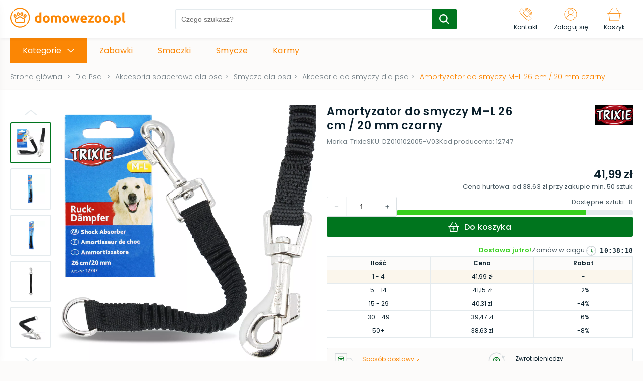

--- FILE ---
content_type: text/html; charset=utf-8
request_url: https://domowezoo.pl/sklep/p/3630-amortyzator-do-smyczy-m-l-26-cm-20-mm-czarny
body_size: 45046
content:
<!DOCTYPE html><html lang="pl"><head><link rel="icon" href="/favicons/domowezoo.png"/><meta charSet="utf-8"/><meta name="viewport" content="width=device-width, initial-scale=1, maximum-scale=1, user-scalable=0"/><title>Amortyzator do smyczy M–L 26 cm / 20 mm czarny | Kup Online!</title><meta name="description" content="Amortyzator do smyczy M–L 26 cm / 20 mm czarny - sprawdzony produkt marki Trixie ✓ Zobacz wybór ekspertów w kategorii Akcesoria do smyczy dla psa i Kup Online!"/><meta name="robots" content="index, fallow"/><link rel="canonical" href="https://domowezoo.pl/sklep/p/3630-amortyzator-do-smyczy-m-l-26-cm-20-mm-czarny"/><link rel="preload" as="image" href="/images/logotype_domowezoo.svg"/><link rel="preload" as="image" href="https://cdn.tradesk.pl/9dkegspl5b892ctbl5t9epfbai06" type="image/webp"/><script type="application/ld+json">
  {
    "@type": "Product",
    "@context": "http://schema.org/",
    "name": "Amortyzator do smyczy M–L 26 cm / 20 mm czarny",
    "sku": "DZ010102005-V03",
    "description": " Twój zwierzak ma tendencję do szarpania się na spacerze? Szukasz rozwiązania, które ochroni Ciebie i jego przed nagłymi zrywami? Uzupełnij swoją smycz o specjalny amortyzator, dzięki któremu zagwarantujesz sobie wygodę i zadbasz o bezpieczny spacer. To akcesorium, które sprawdzi się nawet w przypadku bardzo żywiołowych psiaków. ",
    "image":  [{
        "@type": "ImageObject",
        "contentUrl": "https://cdn.tradesk.pl/9dkegspl5b892ctbl5t9epfbai06",
        "caption":"Amortyzator do smyczy M–L 26 cm / 20 mm czarny"
      },{
        "@type": "ImageObject",
        "contentUrl": "https://cdn.tradesk.pl/3icwsbgqafhrlmjucl46kc6t6isp",
        "caption":"Amortyzator do smyczy M–L 26 cm / 20 mm czarny"
      },{
        "@type": "ImageObject",
        "contentUrl": "https://cdn.tradesk.pl/g883ugqppomrxj7bs0ujk3jbdya0",
        "caption":"Amortyzator do smyczy M–L 26 cm / 20 mm czarny"
      },{
        "@type": "ImageObject",
        "contentUrl": "https://cdn.tradesk.pl/nqiykip5s16otrig91cozea5cxt7",
        "caption":"Amortyzator do smyczy M–L 26 cm / 20 mm czarny"
      },{
        "@type": "ImageObject",
        "contentUrl": "https://cdn.tradesk.pl/o64jh4hminmxpz7o6phoojjdw6s9",
        "caption":"Amortyzator do smyczy M–L 26 cm / 20 mm czarny"
      }],
    "brand": {
      "@type": "Brand",
      "logo": {
        "@type": "ImageObject",
        "contentUrl": "https://cdn.tradesk.pl/variants/cy08nkpacy7wtim4gshbsybzz722/027ebd1b554163c5d16c8a5d989f6a42697900c0200fb9e69dca594f69ea5dc4"
      },
      "name": "Trixie"
    },
    "offers": {
      "@type": "AggregateOffer",
      "lowPrice": "38.63",
      "highPrice": "41.99",
      "priceCurrency": "PLN",
      "availability": "http://schema.org/InStock",
      "itemCondition": "http://schema.org/NewCondition",
      "offerCount": 5,
     "offers": [{
      "@type": "Offer",
      "price": "38.63",
      "priceCurrency": "PLN",
      "eligibleQuantity": {
        "@type": "QuantitativeValue",
        "minValue": 50
      },
      "availability": "http://schema.org/InStock",
      "url": "https://domowezoo.pl/sklep/p/3630-amortyzator-do-smyczy-m-l-26-cm-20-mm-czarny"
    },{
      "@type": "Offer",
      "price": "39.47",
      "priceCurrency": "PLN",
      "eligibleQuantity": {
        "@type": "QuantitativeValue",
        "minValue": 30,
        "maxValue": 49
      },
      "availability": "http://schema.org/InStock",
      "url": "https://domowezoo.pl/sklep/p/3630-amortyzator-do-smyczy-m-l-26-cm-20-mm-czarny"
    },{
      "@type": "Offer",
      "price": "40.31",
      "priceCurrency": "PLN",
      "eligibleQuantity": {
        "@type": "QuantitativeValue",
        "minValue": 15,
        "maxValue": 29
      },
      "availability": "http://schema.org/InStock",
      "url": "https://domowezoo.pl/sklep/p/3630-amortyzator-do-smyczy-m-l-26-cm-20-mm-czarny"
    },{
      "@type": "Offer",
      "price": "41.15",
      "priceCurrency": "PLN",
      "eligibleQuantity": {
        "@type": "QuantitativeValue",
        "minValue": 5,
        "maxValue": 14
      },
      "availability": "http://schema.org/InStock",
      "url": "https://domowezoo.pl/sklep/p/3630-amortyzator-do-smyczy-m-l-26-cm-20-mm-czarny"
    },{
      "@type": "Offer",
      "price": "41.99",
      "priceCurrency": "PLN",
      "eligibleQuantity": {
        "@type": "QuantitativeValue",
        "minValue": 1,
        "maxValue": 4
      },
      "availability": "http://schema.org/InStock",
      "url": "https://domowezoo.pl/sklep/p/3630-amortyzator-do-smyczy-m-l-26-cm-20-mm-czarny"
    }
  ]
    }
  }
            </script><link rel="preload" as="image" href="https://cdn.tradesk.pl/o4xwqica1tkq81294pn9s8ykzvfz" type="image/webp" fetchPriority="high"/><link rel="preload" as="image" href="https://cdn.tradesk.pl/9dkegspl5b892ctbl5t9epfbai06" type="image/webp"/><meta name="next-head-count" content="11"/><link rel="preload" href="/_next/static/css/8929e7a522244490c77b.css" as="style"/><link rel="stylesheet" href="/_next/static/css/8929e7a522244490c77b.css" data-n-g=""/><noscript data-n-css=""></noscript><script defer="" nomodule="" src="/_next/static/chunks/polyfills-b69b38e0e606287ba003.js"></script><script defer="" src="/_next/static/chunks/commons-6190a4ef26afc852c073.js"></script><script defer="" src="/_next/static/chunks/8287.9902a6b2b6265998393d.js"></script><script defer="" src="/_next/static/chunks/8216.559b24554707165cf68d.js"></script><script defer="" src="/_next/static/chunks/8690.74fb00b089d122320e59.js"></script><script defer="" src="/_next/static/chunks/4207.d2677c3928f0caa6631a.js"></script><script defer="" src="/_next/static/chunks/2349.ce805c18229af50fe452.js"></script><script defer="" src="/_next/static/chunks/3762.8c09422e3acbed3387e4.js"></script><script defer="" src="/_next/static/chunks/4699.132f41f7d01a501f37c5.js"></script><script defer="" src="/_next/static/chunks/5492.61459cc6fea4325c3a4b.js"></script><script defer="" src="/_next/static/chunks/6841.860a9a20d0a8adf5a6fa.js"></script><script defer="" src="/_next/static/chunks/4798.94ec10cbac78efbaccb6.js"></script><script defer="" src="/_next/static/chunks/5967-a0437585a43a7d70e6b9.js"></script><script defer="" src="/_next/static/chunks/453.23c1ad5d50fd7eef3c99.js"></script><script defer="" src="/_next/static/chunks/9245.345ee62e8a82a1755955.js"></script><script defer="" src="/_next/static/chunks/9056.20ba2815258165d169df.js"></script><script defer="" src="/_next/static/chunks/5323.919760f0f2dfbae2d2a4.js"></script><script defer="" src="/_next/static/chunks/7170.5918fe03fa31ebdc1119.js"></script><script defer="" src="/_next/static/chunks/3390.718534a511805751ddb6.js"></script><script defer="" src="/_next/static/chunks/3160.8d2bcf79cdcf3d00aeae.js"></script><script defer="" src="/_next/static/chunks/1035.953982b29158f34e2b56.js"></script><script defer="" src="/_next/static/chunks/2562.382cfed80e38fcec84a0.js"></script><script src="/_next/static/chunks/webpack-a87da6f5cb7e310e300a.js" defer=""></script><script src="/_next/static/chunks/framework-e12e56e0b8a76d261551.js" defer=""></script><script src="/_next/static/chunks/main-6380fb3aef24749dec9d.js" defer=""></script><script src="/_next/static/chunks/pages/_app-2f5953da32c33a69584e.js" defer=""></script><script src="/_next/static/chunks/pages/%5Bshop%5D/p/%5Bpath%5D-aab9ea6e0f530c0469cc.js" defer=""></script><script src="/_next/static/RmqGjFIBve3tz8sG4zwmx/_buildManifest.js" defer=""></script><script src="/_next/static/RmqGjFIBve3tz8sG4zwmx/_ssgManifest.js" defer=""></script><style id="__jsx-3604172450">#nprogress{pointer-events:none;}#nprogress .bar{background:#00751E;position:fixed;z-index:9999;top:0;left:0;width:100%;height:3px;}#nprogress .peg{display:block;position:absolute;right:0px;width:100px;height:100%;box-shadow:0 0 10px #00751E,0 0 5px #00751E;opacity:1;-webkit-transform:rotate(3deg) translate(0px,-4px);-ms-transform:rotate(3deg) translate(0px,-4px);-webkit-transform:rotate(3deg) translate(0px,-4px);-ms-transform:rotate(3deg) translate(0px,-4px);transform:rotate(3deg) translate(0px,-4px);}#nprogress .spinner{display:block;position:fixed;z-index:1031;top:15px;right:15px;}#nprogress .spinner-icon{width:18px;height:18px;box-sizing:border-box;border:solid 2px transparent;border-top-color:#00751E;border-left-color:#00751E;border-radius:50%;-webkit-animation:nprogresss-spinner 400ms linear infinite;-webkit-animation:nprogress-spinner 400ms linear infinite;animation:nprogress-spinner 400ms linear infinite;}.nprogress-custom-parent{overflow:hidden;position:relative;}.nprogress-custom-parent #nprogress .spinner,.nprogress-custom-parent #nprogress .bar{position:absolute;}@-webkit-keyframes nprogress-spinner{0%{-webkit-transform:rotate(0deg);}100%{-webkit-transform:rotate(360deg);}}@-webkit-keyframes nprogress-spinner{0%{-webkit-transform:rotate(0deg);-ms-transform:rotate(0deg);transform:rotate(0deg);}100%{-webkit-transform:rotate(360deg);-ms-transform:rotate(360deg);transform:rotate(360deg);}}@keyframes nprogress-spinner{0%{-webkit-transform:rotate(0deg);-ms-transform:rotate(0deg);transform:rotate(0deg);}100%{-webkit-transform:rotate(360deg);-ms-transform:rotate(360deg);transform:rotate(360deg);}}</style><style data-styled="" data-styled-version="6.1.14">.jpoBgW{margin-bottom:40px;}/*!sc*/
.jpoBgW .product-slider-section{padding:0 0 10px;margin-bottom:20px;background:#ffffff;box-shadow:2px 2px 5px rgba(15,29,53,0.05);}/*!sc*/
.jpoBgW .product-slider-section .wrapper{max-width:1640px;margin:0 auto;padding:0 20px;}/*!sc*/
.jpoBgW .product-slider-section .header-wrapper{display:flex;align-items:center;padding-top:30px;margin-bottom:20px;}/*!sc*/
.jpoBgW .product-slider-section .header-wrapper .icon{flex-basis:60px;max-width:60px;min-width:50px;padding-right:20px;}/*!sc*/
.jpoBgW .product-slider-section .header-wrapper .icon svg{max-width:100%;}/*!sc*/
.jpoBgW .product-slider-section .header-wrapper .title{font-weight:600;font-size:22px;line-height:33px;letter-spacing:0.2px;color:#0c212d;}/*!sc*/
.jpoBgW .product-slider-section .header-wrapper::after{content:"";height:1px;background:#e5ebee;flex:1;margin-left:20px;}/*!sc*/
.jpoBgW .product-slider-section .banner{display:block;height:100px;opacity:0.9;border-radius:3px;margin-bottom:10px;background-color:#fff;position:relative;}/*!sc*/
.jpoBgW .product-slider-section .banner img{max-width:100%;position:absolute;top:0;bottom:0;left:0;right:0;height:100%;width:auto;object-fit:cover;object-position:left;}/*!sc*/
.jpoBgW .product-slider-section .banner-subtitle{display:flex;align-items:center;}/*!sc*/
.jpoBgW .product-slider-section .banner-subtitle svg{margin-right:10px;max-width:26px;}/*!sc*/
.jpoBgW .product-slider-section .products{position:relative;}/*!sc*/
.jpoBgW .product-slider-section .products .product-item{display:inline-flex;flex-direction:column;padding:10px;min-width:230px;width:228px;margin:0 10px;background-color:#fff;transition:0.2s;-webkit-tap-highlight-color:transparent;}/*!sc*/
.jpoBgW .product-slider-section .products .product-item:first-child{margin-left:0;}/*!sc*/
.jpoBgW .product-slider-section .products .product-item:last-child{margin-right:0;}/*!sc*/
.jpoBgW .product-slider-section .products .product-item__image{overflow:hidden;width:100%;height:208px;background-color:#fff;}/*!sc*/
.jpoBgW .product-slider-section .products .product-item__image img{max-width:100%;max-height:100%;}/*!sc*/
.jpoBgW .product-slider-section .products .product-item__content{padding:10px 10px 0;position:relative;}/*!sc*/
.jpoBgW .product-slider-section .products .product-item__content .product-discount{display:flex;align-items:center;min-height:28px;}/*!sc*/
.jpoBgW .product-slider-section .products .product-item__content .product-discount__label{display:inline-block;padding:4px 8px;border-radius:2px;background-color:#e42920;font-size:0;line-height:0;margin-right:6px;}/*!sc*/
.jpoBgW .product-slider-section .products .product-item__content .product-discount__label span{font-weight:600;font-size:12px;line-height:18px;color:#fff;}/*!sc*/
.jpoBgW .product-slider-section .products .product-item__content .product-discount__group .normal{font-size:12px;line-height:14px;color:#495962;text-decoration:line-through;}/*!sc*/
.jpoBgW .product-slider-section .products .product-item__content .product-discount__group .lowest{font-size:12px;line-height:14px;color:#495962;}/*!sc*/
.jpoBgW .product-slider-section .products .product-item__content .product-title{font-size:14px;line-height:22px;height:44px;max-height:44px;overflow:hidden;}/*!sc*/
.jpoBgW .product-slider-section .products .product-item__content .product-sell{display:flex;align-items:baseline;justify-content:space-between;}/*!sc*/
.jpoBgW .product-slider-section .products .product-item__content .product-sell span{font-size:22px;line-height:33px;font-weight:600;color:#0c212d;}/*!sc*/
.jpoBgW .product-slider-section .products .product-item__content .product-sell.discount span{color:#e42920;}/*!sc*/
.jpoBgW .product-slider-section .products .product-item__content .product-sell .lowest{font-size:12px;line-height:33px;font-weight:400;}/*!sc*/
.jpoBgW .product-slider-section .products .product-item__cart{display:flex;justify-content:center;align-items:center;margin-top:10px;gap:10px;width:100%;padding:8px 12px;background-color:#fff;outline:none;cursor:pointer;border-radius:4px;border:1px solid var(--cta);transition:0.2s;}/*!sc*/
.jpoBgW .product-slider-section .products .product-item__cart[disabled]{opacity:0.3;pointer-events:none;}/*!sc*/
.jpoBgW .product-slider-section .products .product-item__cart svg [stroke]{transition:0.2s;stroke:var(--cta);}/*!sc*/
.jpoBgW .product-slider-section .products .product-item__cart span{transition:0.2s;font-size:14px;font-weight:500;color:var(--cta);}/*!sc*/
.jpoBgW .product-slider-section .products .product-item__cart:hover{background-color:var(--cta);}/*!sc*/
.jpoBgW .product-slider-section .products .product-item__cart:hover svg [stroke]{stroke:#fff;}/*!sc*/
.jpoBgW .product-slider-section .products .product-item__cart:hover span{color:#fff;}/*!sc*/
.jpoBgW .product-slider-section .products .product-item__cart:active{transform:scale(0.95);}/*!sc*/
.jpoBgW .product-slider-section .products .product-item:hover{box-shadow:0px 2px 10px rgba(15,29,53,0.15);}/*!sc*/
@media screen and (max-width:1360px){.jpoBgW .product-slider-section .banner{height:80px;}}/*!sc*/
@media screen and (max-width:1000px){.jpoBgW .product-slider-section .banner{width:calc(100% + 40px);margin-left:-20px;}}/*!sc*/
@media screen and (max-width:768px){.jpoBgW .product-slider-section{margin-bottom:25px;}.jpoBgW .product-slider-section .wrapper{padding:0 15px;}.jpoBgW .product-slider-section .header-wrapper .title.is_promotion_section{font-size:18px;line-height:28px;max-width:180px;}.jpoBgW .product-slider-section .banner{width:calc(100% + 30px);margin-left:-15px;}}/*!sc*/
data-styled.g1[id="styles__StyledProductSlider-sc-1b0qow4-0"]{content:"jpoBgW,"}/*!sc*/
.bcBJMl{margin:20px 0;background:#ffffff;box-shadow:2px 2px 5px rgba(15,29,53,0.05);border-radius:3px;}/*!sc*/
.bcBJMl .boxes-wrapper{display:flex;gap:40px;}/*!sc*/
.bcBJMl .boxes-wrapper .pack-box{flex-basis:515px;max-width:515px;padding:20px;background-color:#e5ebee;}/*!sc*/
.bcBJMl .boxes-wrapper .pack-box__group{display:flex;justify-content:space-between;align-items:center;gap:10px;margin:30px 0 19px;}/*!sc*/
.bcBJMl .boxes-wrapper .pack-box .separator{font-size:0;line-height:0;}/*!sc*/
.bcBJMl .boxes-wrapper .pack-box .separator svg{width:30px;}/*!sc*/
.bcBJMl .boxes-wrapper .pack-box .separator svg path{fill:var(--cta);}/*!sc*/
.bcBJMl .boxes-wrapper .pack-box .pack-box__add-to-cart{display:flex;justify-content:center;align-items:center;gap:10px;width:100%;padding:8px 12px;background-color:#fff;outline:none;cursor:pointer;border-radius:4px;border:1px solid var(--cta);transition:0.2s;}/*!sc*/
.bcBJMl .boxes-wrapper .pack-box .pack-box__add-to-cart[disabled]{opacity:0.3;pointer-events:none;}/*!sc*/
.bcBJMl .boxes-wrapper .pack-box .pack-box__add-to-cart svg [stroke]{transition:0.2s;stroke:var(--cta);}/*!sc*/
.bcBJMl .boxes-wrapper .pack-box .pack-box__add-to-cart span{transition:0.2s;font-size:14px;font-weight:500;color:var(--cta);}/*!sc*/
.bcBJMl .boxes-wrapper .pack-box .pack-box__add-to-cart:hover{background-color:var(--cta);}/*!sc*/
.bcBJMl .boxes-wrapper .pack-box .pack-box__add-to-cart:hover svg [stroke]{stroke:#fff;}/*!sc*/
.bcBJMl .boxes-wrapper .pack-box .pack-box__add-to-cart:hover span{color:#fff;}/*!sc*/
.bcBJMl .boxes-wrapper .pack-box .pack-box__add-to-cart:active{transform:scale(0.95);}/*!sc*/
.bcBJMl .boxes-wrapper .pack-box .pack-item{flex:1;max-width:212px;display:inline-flex;flex-direction:column;align-items:center;padding:10px;background-color:#fff;transition:0.2s;-webkit-tap-highlight-color:transparent;}/*!sc*/
.bcBJMl .boxes-wrapper .pack-box .pack-item__image{overflow:hidden;width:100%;height:208px;background-color:#fff;}/*!sc*/
.bcBJMl .boxes-wrapper .pack-box .pack-item__image img{max-width:100%;max-height:100%;}/*!sc*/
.bcBJMl .boxes-wrapper .pack-box .pack-item__content{padding:10px 10px 0;}/*!sc*/
.bcBJMl .boxes-wrapper .pack-box .pack-item__content .pack-title{font-size:14px;line-height:22px;height:44px;max-height:44px;overflow:hidden;}/*!sc*/
.bcBJMl .boxes-wrapper .pack-box .pack-item__content .pack-sell{font-size:22px;line-height:33px;font-weight:600;color:#0c212d;}/*!sc*/
.bcBJMl .boxes-wrapper .pack-box .pack-item__content .pack-sell.discount{color:#e42920;}/*!sc*/
.bcBJMl .boxes-wrapper .pack-box .pack-item.pack-item--link:hover{box-shadow:0px 2px 10px rgba(15,29,53,0.15);}/*!sc*/
.bcBJMl .boxes-wrapper .slider-box{padding:20px 0 10px;max-width:calc(100% - 555px);}/*!sc*/
.bcBJMl .boxes-wrapper .slider-box>section{margin-bottom:0;}/*!sc*/
.bcBJMl .box-header{margin-bottom:20px;display:flex;align-items:center;}/*!sc*/
.bcBJMl .box-header .line{flex:1;height:1px;margin-left:10px;background-color:#e5ebee;}/*!sc*/
.bcBJMl .box-header h2{font-weight:600;font-size:22px;line-height:33px;letter-spacing:0.2px;color:#0c212d;}/*!sc*/
.bcBJMl .product-slider-section{padding:0;margin:0;box-shadow:none;}/*!sc*/
.bcBJMl .product-slider-section .wrapper{padding:0;}/*!sc*/
.bcBJMl .product-slider-section .wrapper .header-wrapper::after{display:none;}/*!sc*/
@media screen and (max-width:1060px){.bcBJMl .boxes-wrapper{flex-flow:wrap;gap:20px;}.bcBJMl .boxes-wrapper .pack-box{flex-basis:calc(100% + 40px);max-width:calc(100% + 40px);margin-left:-20px;margin-right:-20px;}.bcBJMl .boxes-wrapper .pack-box__group{margin:10px 0;}.bcBJMl .boxes-wrapper .pack-box__group,.bcBJMl .boxes-wrapper .pack-box__cart{max-width:600px;}.bcBJMl .boxes-wrapper .slider-box{max-width:100%;}}/*!sc*/
@media screen and (max-width:768px){.bcBJMl .boxes-wrapper .pack-box{flex-basis:calc(100% + 30px);max-width:calc(100% + 30px);margin-left:-15px;margin-right:-15px;}}/*!sc*/
@media screen and (max-width:600px){.bcBJMl .boxes-wrapper .pack-box{flex-basis:calc(100% + 20px);width:calc(100% + 20px);margin-left:-10px;margin-right:-10px;}}/*!sc*/
@media screen and (max-width:500px){.bcBJMl .boxes-wrapper .pack-box__group{flex-direction:column;gap:20px;}}/*!sc*/
data-styled.g3[id="styles__StyledRelatedProducts-sc-s1a3xb-0"]{content:"bcBJMl,"}/*!sc*/
.klxdwB{position:absolute;top:30px;bottom:30px;overflow:hidden;left:0;z-index:2;display:flex;flex-direction:column;overflow-y:scroll;-ms-overflow-style:none;scrollbar-width:none;}/*!sc*/
.klxdwB::-webkit-scrollbar{display:none;}/*!sc*/
.klxdwB .thumb-item{display:flex;align-items:center;justify-content:center;min-width:82px;min-height:82px;border-radius:3px;margin:5px 0;cursor:pointer;transition:0.2s;font-size:0;line-height:0;border:2px solid #e5ebee;background-color:#fff;}/*!sc*/
.klxdwB .thumb-item img{max-width:100%;max-height:100%;object-fit:cover;-webkit-user-select:none;-khtml-user-select:none;-moz-user-select:none;-o-user-select:none;user-select:none;}/*!sc*/
.klxdwB .thumb-item.active{border-color:var(--cta);}/*!sc*/
.klxdwB .thumb-item.with-icon{position:relative;}/*!sc*/
.klxdwB .thumb-item.with-icon .icon{position:absolute;top:50%;left:50%;transform:translate(-50%,-50%);max-width:50px;}/*!sc*/
.klxdwB .thumb-item.with-icon .icon svg{width:100%;}/*!sc*/
@media screen and (max-width:1060px){.klxdwB{display:none;}}/*!sc*/
data-styled.g4[id="styles__StyledThumbs-sc-7esqyw-0"]{content:"klxdwB,"}/*!sc*/
.fHBgkt{flex-basis:calc(50% - 10px);max-width:calc(50% - 10px);display:flex;align-items:flex-start;position:sticky;top:80px;}/*!sc*/
.fHBgkt .fade-in{opacity:0;animation:fadeIn 0.5s ease-in 1 forwards;}/*!sc*/
.fHBgkt .panel-main{flex:1;padding-left:92px;text-align:center;}/*!sc*/
.fHBgkt .panel-main img{max-width:100%;height:auto;}/*!sc*/
@media screen and (max-width:420px){.fHBgkt .panel-main img{max-width:300px;height:auto;}}/*!sc*/
.fHBgkt .panel-main .gallery_360{min-height:200px;position:relative;}/*!sc*/
.fHBgkt .panel-main .gallery_360 img{width:100%;height:auto;cursor:default;}/*!sc*/
.fHBgkt .panel-main .gallery_360 img.hide{display:none!important;}/*!sc*/
.fHBgkt .panel-main .gallery_360 img.show{display:block!important;}/*!sc*/
.fHBgkt .panel-main .gallery_360 .icon{position:absolute;bottom:20px;right:30px;max-width:82px;}/*!sc*/
.fHBgkt .panel-main .gallery_360 .icon svg{width:100%;}/*!sc*/
.fHBgkt .btn-thumb{position:absolute;width:82px;height:30px;display:flex;align-items:center;justify-content:center;background-color:#fff;left:0;}/*!sc*/
.fHBgkt .btn-thumb.up{top:0;}/*!sc*/
.fHBgkt .btn-thumb.down{bottom:0;}/*!sc*/
.fHBgkt .btn-gallery{display:none;align-items:center;justify-content:center;position:absolute;width:38px;height:60px;z-index:3;top:50%;transform:translateY(-50%);border:1px solid #e5ebee;background-color:#fff;box-shadow:0px 1px 5px rgba(15,29,53,0.1);}/*!sc*/
.fHBgkt .btn-gallery[disabled]{background-color:var(--background);pointer-events:none;}/*!sc*/
.fHBgkt .btn-gallery.next{right:0;}/*!sc*/
.fHBgkt .btn-gallery.prev{left:0;}/*!sc*/
@keyframes fadeIn{to{opacity:1;}}/*!sc*/
@media screen and (max-width:1060px){.fHBgkt{flex-basis:100%;max-width:100%;position:relative;top:0;}.fHBgkt .panel-main{max-width:600px;margin:0 auto 30px;padding-left:0;}.fHBgkt .btn-gallery{display:flex;}.fHBgkt .btn-thumb{display:none;}}/*!sc*/
@media screen and (max-width:600px){.fHBgkt .btn-gallery.prev{left:-10px;}.fHBgkt .btn-gallery.next{right:-10px;}}/*!sc*/
data-styled.g5[id="styles__StyledGallery-sc-u4xjm1-0"]{content:"fHBgkt,"}/*!sc*/
:root{--primary:#FB8604;--cta:#00751E;--background:#FCFBFA;--promo:#E42920;}/*!sc*/
*,::before,*::after{box-sizing:border-box;-webkit-font-smoothing:antialiased;-moz-osx-font-smoothing:grayscale;}/*!sc*/
html{-webkit-overflow-scrolling:touch;}/*!sc*/
body{background-color:#FCFBFA;margin:0;font-family:"Poppins",sans-serif;position:relative;}/*!sc*/
body.scroll-lock{overflow:hidden;}/*!sc*/
svg{box-sizing:content-box;}/*!sc*/
h1,h2,h3,h4,h5,p{color:#0c212d;letter-spacing:0.01em;}/*!sc*/
h1{font-size:22px;font-weight:600;line-height:33px;letter-spacing:0.02em;}/*!sc*/
h2{font-size:18px;font-weight:600;line-height:28px;letter-spacing:0.01em;}/*!sc*/
h3{font-size:16px;font-weight:600;line-height:25px;}/*!sc*/
h4{font-size:14px;font-weight:600;line-height:22px;}/*!sc*/
h5{font-size:16px;font-weight:400;line-height:25px;}/*!sc*/
h6{font-size:14px;font-weight:400;line-height:22px;letter-spacing:0.01em;}/*!sc*/
p{font-size:14px;line-height:23px;letter-spacing:0.01em;font-weight:400;}/*!sc*/
h1,h2,h3,h4,h5,h6,p{margin:0;}/*!sc*/
button{background-color:transparent;border:none;outline:none;cursor:pointer;-webkit-tap-highlight-color:transparent;}/*!sc*/
button{font-family:"Poppins",sans-serif;}/*!sc*/
a{text-decoration:none;color:#0c212d;display:inline-block;cursor:pointer;-webkit-tap-highlight-color:transparent;}/*!sc*/
ul,ol{padding:0;margin:0;}/*!sc*/
li{list-style:none;}/*!sc*/
.check-group input{display:none;}/*!sc*/
.check-group input:checked+label::after{opacity:1;}/*!sc*/
.check-group label{display:inline-block;font-size:12px;line-height:20px;letter-spacing:0.01em;color:#748087;cursor:pointer;padding-left:30px;position:relative;min-height:20px;}/*!sc*/
.check-group label::before{content:"";display:block;width:20px;height:20px;border:1px solid #e5ebee;border-radius:3px;position:absolute;left:0;top:0;}/*!sc*/
.check-group label::after{content:"";background-image:url([data-uri]);background-size:13px 12px;background-position:center;width:13px;height:12px;position:absolute;top:4px;left:4px;transition:0.2s;opacity:0;}/*!sc*/
.check-group label a{color:#FB8604;}/*!sc*/
.check-group label a:hover{text-decoration:underline;}/*!sc*/
.check-group .error-group span{display:inline-block;padding-top:5px;font-size:10px;line-height:15px;}/*!sc*/
.check-group .error-group span.warning{color:#f7aa12;}/*!sc*/
.check-group .error-group span.error{color:#e42920;}/*!sc*/
.btn{padding:6px 48px;background-color:#00751E;color:white;font-weight:500;font-size:16px;line-height:25px;letter-spacing:0.01em;display:inline-block;transition:0.2s;box-sizing:border-box;border:1.5px solid #00751E;border-radius:3px;text-align:center;cursor:pointer;}/*!sc*/
.btn:hover{background-color:#00751E;border:1.5px solid #00751E;}/*!sc*/
.btn:active{border:1.5px solid #00751E;}/*!sc*/
.btn[disabled]{opacity:0.3;}/*!sc*/
.btn.btn-bordered{color:#00751E;background-color:white;border:1.5px solid #00751E;border-radius:3px;}/*!sc*/
.btn.btn-bordered:hover{background-color:#00751E;border:1.5px solid #00751E;color:white;}/*!sc*/
.btn.btn-bordered:hover:active{border:1.5px solid #00751E;background-color:#00751E;}/*!sc*/
.container__scroll{padding:10px;width:calc(100% + 10px);margin-left:-10px;display:flex;overflow-x:scroll;-ms-overflow-style:none;scrollbar-width:none;}/*!sc*/
.container__scroll::-webkit-scrollbar{display:none;}/*!sc*/
.container__scroll img{-webkit-user-select:none;-khtml-user-select:none;-moz-user-select:none;-o-user-select:none;user-select:none;}/*!sc*/
.scroll-arrow{position:absolute;z-index:3;display:flex;align-items:center;justify-content:center;width:38px;height:60px;top:50%;transform:translateY(-50%);}/*!sc*/
@media (max-width:768px){.scroll-arrow{width:31px;height:50px;}}/*!sc*/
.scroll-arrow button{padding:0;font-size:0;align-items:center;justify-content:center;width:38px;height:60px;background:rgba(255,255,255,0.85);border:1px solid #e5ebee;box-shadow:0px 1px 5px rgba(15,29,53,0.1);transition:0.2s;}/*!sc*/
@media (max-width:768px){.scroll-arrow button{width:31px;height:50px;}}/*!sc*/
.scroll-arrow button svg{max-width:13px;}/*!sc*/
.scroll-arrow button svg [stroke]{stroke:#FB8604;}/*!sc*/
.scroll-arrow button:hover{background:rgba(255,255,255,1);}/*!sc*/
.scroll-arrow button:active{transform:scale(0.95);}/*!sc*/
.scroll-arrow.prev{left:15px;}/*!sc*/
@media (max-width:768px){.scroll-arrow.prev{left:-5px;}}/*!sc*/
.scroll-arrow.next{right:15px;}/*!sc*/
@media (max-width:768px){.scroll-arrow.next{right:-5px;}}/*!sc*/
.form-group .error{display:inline-block;padding-top:5px;font-size:10px;line-height:15px;color:#e42920;}/*!sc*/
data-styled.g11[id="sc-global-jwtwRr1"]{content:"sc-global-jwtwRr1,"}/*!sc*/
.gSmOsY main{padding:76px 0 40px;}/*!sc*/
.gSmOsY main .main-container{max-width:1640px;margin:0 auto;padding:0 20px;}/*!sc*/
@media screen and (max-width:1060px){.gSmOsY main{padding:60px 0 40px;}.gSmOsY main.no-search{padding:76px 0 40px;}}/*!sc*/
@media screen and (max-width:768px){.gSmOsY main{padding:110px 0 25px;}.gSmOsY main .main-container{padding:0 15px;}}/*!sc*/
@media screen and (max-width:600px){.gSmOsY main .main-container{padding:0 10px;}}/*!sc*/
.gSmOsY .main_menu_mobile{position:fixed;left:-300px;z-index:9999;top:0;bottom:0;width:290px;margin:0;background:#ffffff;transition:0.2s;box-shadow:0px 10px 20px rgba(15,29,53,0.1);}/*!sc*/
.gSmOsY .main_menu_mobile.open{left:0;transition:0.2s;}/*!sc*/
.gSmOsY .main_menu_mobile__overlay{position:fixed;top:0;bottom:0;left:0;right:0;background-color:rgba(12,33,45,0.3);z-index:2;}/*!sc*/
.gSmOsY .main_menu_mobile .menu__header{height:60px;padding:15px;display:flex;align-items:center;background:var(--background);padding-right:45px;position:relative;}/*!sc*/
.gSmOsY .main_menu_mobile .menu__header p{font-weight:600;font-size:16px;line-height:25px;color:#0c212d;overflow:hidden;white-space:nowrap;text-overflow:ellipsis;}/*!sc*/
.gSmOsY .main_menu_mobile .menu__header__back{font-size:0;padding:5px;margin-right:15px;}/*!sc*/
.gSmOsY .main_menu_mobile .menu__scroll{overflow-y:scroll;-ms-overflow-style:none;scrollbar-width:none;max-height:calc(100vh - 120px);}/*!sc*/
.gSmOsY .main_menu_mobile .menu__scroll::-webkit-scrollbar{display:none;}/*!sc*/
.gSmOsY .main_menu_mobile .menu__close{position:absolute;top:50%;transform:translateY(-50%);right:10px;padding:5px;font-size:0;transition:0.2s;}/*!sc*/
.gSmOsY .main_menu_mobile .menu__close:hover{opacity:0.8;}/*!sc*/
.gSmOsY .main_menu_mobile .menu__close:active{transform:translateY(-50%) scale(0.9);}/*!sc*/
.gSmOsY .main_menu_mobile .menu__title{margin:0 15px;padding:10px 0;border-bottom:1px solid #e5ebee;}/*!sc*/
.gSmOsY .main_menu_mobile .menu__title p{font-size:12px;line-height:18px;letter-spacing:0.01em;font-weight:400;color:#748087;}/*!sc*/
.gSmOsY .main_menu_mobile .menu__categories{margin:0 15px;}/*!sc*/
.gSmOsY .main_menu_mobile .menu__categories .item{border-bottom:1px solid #e5ebee;padding-right:40px;position:relative;}/*!sc*/
.gSmOsY .main_menu_mobile .menu__categories .item__link{display:flex;align-items:center;padding:10px 0;min-height:55px;}/*!sc*/
.gSmOsY .main_menu_mobile .menu__categories .item__link:hover{text-decoration:underline;}/*!sc*/
.gSmOsY .main_menu_mobile .menu__categories .item__icon{flex-basis:45px;max-width:45px;padding-right:10px;}/*!sc*/
.gSmOsY .main_menu_mobile .menu__categories .item__icon svg{max-width:100%;}/*!sc*/
.gSmOsY .main_menu_mobile .menu__categories .item__name{font-size:14px;line-height:22px;letter-spacing:0.01em;color:#0c212d;}/*!sc*/
.gSmOsY .main_menu_mobile .menu__categories .item .btn-subcategory{position:absolute;top:50%;transform:translateY(-50%);right:0;padding:0;width:24px;height:24px;transition:0.2s;}/*!sc*/
.gSmOsY .main_menu_mobile .menu__categories .item .btn-subcategory svg{max-width:100%;}/*!sc*/
.gSmOsY .main_menu_mobile .menu__categories .item .btn-subcategory:hover{opacity:0.8;}/*!sc*/
.gSmOsY .main_menu_mobile .menu__categories .item .btn-subcategory:active{transform:translateY(-50%) scale(0.95);}/*!sc*/
.gSmOsY .main_menu_mobile .menu__bottom{margin:10px 15px;}/*!sc*/
.gSmOsY .main_menu_mobile .menu__bottom li{padding:5px 0;}/*!sc*/
.gSmOsY .main_menu_mobile .menu__bottom li a{font-size:14px;line-height:22px;letter-spacing:0.01em;color:var(--primary);}/*!sc*/
.gSmOsY .main_menu_mobile .menu__bottom li a:hover{text-decoration:underline;}/*!sc*/
.gSmOsY .main_menu_mobile .menu__see-all{position:absolute;bottom:0;left:0;right:0;display:flex;align-items:center;justify-content:center;background:var(--background);height:60px;font-size:16px;line-height:24px;letter-spacing:0.01em;color:var(--primary);transition:0.2s;}/*!sc*/
.gSmOsY .main_menu_mobile .menu__see-all:hover{opacity:0.8;text-decoration:underline;}/*!sc*/
data-styled.g12[id="styles__StyledLayout-sc-wtd8a0-0"]{content:"gSmOsY,"}/*!sc*/
.bWDcfp{padding:6px 38px;background-color:var(--cta);color:white;font-weight:500;font-size:16px;line-height:25px;letter-spacing:0.01em;display:inline-block;transition:0.2s;box-sizing:border-box;border:1.5px solid var(--cta);border-radius:3px;}/*!sc*/
.bWDcfp svg{margin-right:10px;vertical-align:middle;}/*!sc*/
.bWDcfp:hover{opacity:0.8;}/*!sc*/
.bWDcfp:active{border:1.5px solid var(--cta);}/*!sc*/
.bWDcfp[disabled]{opacity:0.3;pointer-events:none;}/*!sc*/
data-styled.g14[id="styles__StyledButton-sc-yavkh7-0"]{content:"bWDcfp,"}/*!sc*/
.iaYapR{width:100%;text-align:right;}/*!sc*/
.iaYapR p{font-size:13px;line-height:22px;white-space:nowrap;color:#495962;}/*!sc*/
.iaYapR .items-progress{margin-left:auto;position:relative;margin-top:5px;height:10px;width:100%;border-radius:3px;overflow:hidden;background-color:#e5ebee;}/*!sc*/
.iaYapR .items-progress__fill{position:absolute;top:0;left:0;bottom:0;}/*!sc*/
.iaYapR .items-progress__fill.success{background-color:#37d01e;}/*!sc*/
.iaYapR .items-progress__fill.warning{background-color:#f7aa12;}/*!sc*/
.iaYapR .items-progress__fill.danger{background-color:#e42920;}/*!sc*/
@media screen and (max-width:700px){.iaYapR{text-align:left;flex:1;max-width:200px;}.iaYapR .items-progress{max-width:100%;}}/*!sc*/
data-styled.g21[id="styles__StyledItemsStatus-sc-ymj5hb-0"]{content:"iaYapR,"}/*!sc*/
.bbXHGR{text-align:right;}/*!sc*/
.bbXHGR .product-price-container{margin-bottom:11px;text-align:right;}/*!sc*/
.bbXHGR .product-price-container .retail-price{font-size:22px;line-height:33px;font-weight:600;color:#0c212d;}/*!sc*/
.bbXHGR .product-price-container .retail-price.is_discounted .price-value{color:#e42920;}/*!sc*/
.bbXHGR .product-price-container .product-sell-old{display:inline-block;margin-left:6px;font-size:14px;line-height:18px;font-weight:400;text-decoration-line:line-through;color:#495962;}/*!sc*/
.bbXHGR .product-price-container .wholesale-lowest-price,.bbXHGR .product-price-container .product-price-lowest{font-size:13px;line-height:16px;color:#495962;}/*!sc*/
.bbXHGR .counter-container{display:inline-flex;flex-direction:column;justify-self:flex-end;gap:20px;width:100%;}/*!sc*/
.bbXHGR .counter-container .loader{width:50px;height:50px;}/*!sc*/
.bbXHGR .counter-container .loader svg{max-width:100%;max-height:100%;}/*!sc*/
.bbXHGR .counter-container__row{display:flex;align-items:flex-start;justify-content:flex-end;gap:20px;}/*!sc*/
.bbXHGR .counter-container .loader{max-width:50px;}/*!sc*/
.bbXHGR .counter-container .loader svg{max-width:100%;}/*!sc*/
.bbXHGR .counter-container .counter{display:flex;align-items:center;justify-content:center;border-radius:3px;height:40px;min-width:140px;border:1px solid #dbe1e4;overflow:hidden;}/*!sc*/
.bbXHGR .counter-container .counter button{height:100%;font-size:15px;width:40px;min-width:40px;display:flex;align-items:center;justify-content:center;color:#527e97;background-color:white;}/*!sc*/
.bbXHGR .counter-container .counter button:nth-child(1){border-right:1px solid #dbe1e4;}/*!sc*/
.bbXHGR .counter-container .counter button:nth-child(3){border-left:1px solid #dbe1e4;}/*!sc*/
.bbXHGR .counter-container .counter button[disabled]{opacity:0.3;}/*!sc*/
.bbXHGR .counter-container .counter input{border:none;width:60px;height:38px;text-align:center;font-size:14px;line-height:22px;outline:none;}/*!sc*/
.bbXHGR .counter-container .show-tablet{display:none;}/*!sc*/
@media screen and (min-width:1060px) and (max-width:1360px){.bbXHGR .counter-container .btn-cart{padding:6px 15px;}.bbXHGR .counter-container .btn-cart .show-tablet{display:inline-block;}.bbXHGR .counter-container .btn-cart .show-desktop{display:none;}}/*!sc*/
@media screen and (max-width:700px){.bbXHGR .product-price-container{text-align:left;}.bbXHGR .counter-container{width:100%;justify-content:space-between;}.bbXHGR .counter-container__row{width:100%;justify-content:space-between;}}/*!sc*/
@media screen and (max-width:500px){.bbXHGR .btn-cart{padding:6px 15px;width:100%;}}/*!sc*/
data-styled.g22[id="styles__StyledAddToCart-sc-hhshw1-0"]{content:"bbXHGR,"}/*!sc*/
.kZfYcg{margin-top:15px;display:flex;align-items:center;justify-content:flex-end;gap:10px;}/*!sc*/
.kZfYcg .text-group{display:flex;align-items:center;flex-flow:wrap;gap:0 10px;}/*!sc*/
.kZfYcg p{font-size:13px;line-height:18px;color:#495962;}/*!sc*/
.kZfYcg p.highlighted{font-weight:600;color:#37d01e;}/*!sc*/
.kZfYcg .time-holder{margin-top:2px;display:flex;align-items:center;justify-content:flex-end;}/*!sc*/
.kZfYcg .time-holder svg{max-width:20px;margin-right:7px;}/*!sc*/
.kZfYcg .time-holder svg .clock_svg__colored{stroke:var(--cta);}/*!sc*/
.kZfYcg .time-holder span{font-size:13px;line-height:22px;font-weight:600;letter-spacing:0.2px;color:#0c212d;}/*!sc*/
@media screen and (max-width:700px){.kZfYcg{justify-content:center;}}/*!sc*/
data-styled.g23[id="styles__StyledDeliveryTime-sc-tgu2xb-0"]{content:"kZfYcg,"}/*!sc*/
.hLVyHI{border-spacing:0;margin-left:auto;border:1px solid #e5ebee;border-collapse:collapse;border-radius:3px;width:100%;}/*!sc*/
.hLVyHI th{background-color:var(--background);font-size:12px;line-height:16px;border:1px solid #e5ebee;color:#0c212d;padding:5px 10px;font-weight:600;text-align:center;}/*!sc*/
.hLVyHI td{font-size:12px;line-height:16px;border:1px solid #e5ebee;color:#0c212d;padding:5px 10px;text-align:center;}/*!sc*/
.hLVyHI tr.active td{background-color:rgba(235,210,161,0.2);}/*!sc*/
data-styled.g24[id="styles__StyledPriceTable-sc-g3qu6y-0"]{content:"hLVyHI,"}/*!sc*/
.gNOuXT{display:flex;justify-content:space-between;align-items:flex-end;padding-top:20px;gap:20px;}/*!sc*/
.gNOuXT .box-left{flex:1;}/*!sc*/
.gNOuXT .box-right{flex:1;}/*!sc*/
@media screen and (min-width:1060px) and (max-width:1280px){.gNOuXT{flex-flow:wrap-reverse;}.gNOuXT .box-left{flex-basis:100%;}.gNOuXT .box-right{flex-basis:100%;}}/*!sc*/
@media screen and (max-width:700px){.gNOuXT{flex-flow:wrap-reverse;}.gNOuXT .box-left,.gNOuXT .box-right{flex-basis:100%;max-width:100%;}}/*!sc*/
data-styled.g25[id="styles__StyledProductAction-sc-pjinbt-0"]{content:"gNOuXT,"}/*!sc*/
.kFMtEV{padding:20px 0;border-top:1px solid #e5ebee;}/*!sc*/
.kFMtEV .variants-list{display:flex;flex-flow:wrap;gap:10px;}/*!sc*/
.kFMtEV .variants-list__item{border:1px solid #dbe1e4;border-radius:5px;padding:5px;display:inline-flex;align-items:center;justify-content:center;font-size:0;line-height:0;overflow:hidden;transition:0.2s;}/*!sc*/
.kFMtEV .variants-list__item button{height:100%;}/*!sc*/
.kFMtEV .variants-list__item button span{transition:0.2s;}/*!sc*/
.kFMtEV .variants-list__item.selected{border-color:var(--primary);}/*!sc*/
.kFMtEV .variants-list__item.muted{border-color:rgba(219,225,228,0.4);}/*!sc*/
.kFMtEV .variants-list__item.more{width:90px;height:90px;color:var(--primary);}/*!sc*/
.kFMtEV .variants-list__item:hover{border-color:var(--cta);}/*!sc*/
.kFMtEV .variants-list__item:hover span{color:var(--cta);}/*!sc*/
@media screen and (max-width:700px){.kFMtEV{padding:15px 0;}}/*!sc*/
data-styled.g26[id="styles__StyledVariants-sc-1onx288-0"]{content:"kFMtEV,"}/*!sc*/
.jyBAWC{display:flex;padding-bottom:10px;border-bottom:1px solid #e5ebee;}/*!sc*/
.jyBAWC .product-desc{flex:1;padding-right:20px;}/*!sc*/
.jyBAWC .product-desc .product-name{font-weight:600;font-size:22px;line-height:28px;color:#0c212d;}/*!sc*/
.jyBAWC .product-desc .product-codes{display:flex;align-items:center;flex-flow:wrap;gap:7px 12px;padding:7px 0;}/*!sc*/
.jyBAWC .product-desc .product-codes__item{display:inline-block;font-size:13px;line-height:22px;color:#748087;}/*!sc*/
.jyBAWC .product-producer{flex-basis:200px;max-width:200px;height:40px;text-align:right;}/*!sc*/
.jyBAWC .product-producer img{max-height:100%;width:auto;}/*!sc*/
@media screen and (max-width:700px){.jyBAWC{flex-flow:wrap-reverse;}.jyBAWC .product-desc{flex-basis:100%;max-width:100%;}.jyBAWC .product-producer{margin-bottom:15px;}}/*!sc*/
data-styled.g27[id="styles__StyledProductHeader-sc-mofh8n-0"]{content:"jyBAWC,"}/*!sc*/
.hcNDkc{margin:20px 0;border-radius:3px;display:flex;background-color:var(--background);border:1px solid #e5ebee;}/*!sc*/
.hcNDkc .benefit{flex:1;display:flex;align-items:center;padding:7px 15px;}/*!sc*/
.hcNDkc .benefit:not(:first-child){border-left:1px solid #e5ebee;}/*!sc*/
.hcNDkc .benefit .icon{flex-basis:55px;max-width:55px;padding-right:15px;}/*!sc*/
.hcNDkc .benefit .icon svg{max-width:100%;}/*!sc*/
.hcNDkc .benefit .icon svg .send_svg__colored,.hcNDkc .benefit .icon svg .cash_svg__colored,.hcNDkc .benefit .icon svg .delivery_svg__colored{fill:var(--cta);}/*!sc*/
.hcNDkc .benefit .text{flex-basis:calc(100% - 55px);max-width:calc(100% - 55px);text-align:left;}/*!sc*/
.hcNDkc .benefit .text .name{font-size:12px;line-height:20px;color:#0c212d;}/*!sc*/
.hcNDkc .benefit .text .details{font-size:10px;line-height:15px;color:#495962;}/*!sc*/
.hcNDkc .benefit .text .benefit-link{font-size:12px;line-height:20px;padding:0;color:var(--primary);}/*!sc*/
.hcNDkc .benefit .text .benefit-link svg{margin-left:5px;}/*!sc*/
.hcNDkc .benefit .text .benefit-link svg [stroke]{stroke:var(--primary);}/*!sc*/
.hcNDkc .benefit .text .benefit-link:hover{text-decoration:underline;}/*!sc*/
@media screen and (min-width:1060px) and (max-width:1360px){.hcNDkc .benefit:last-child{display:none;}}/*!sc*/
@media screen and (max-width:700px){.hcNDkc{margin:23px 0;flex-direction:column;}.hcNDkc .benefit{flex:1;display:flex;align-items:center;padding:8px 15px;}.hcNDkc .benefit:last-child{display:none;}.hcNDkc .benefit:not(:first-child){border-top:1px solid #e5ebee;border-left:0;}}/*!sc*/
data-styled.g28[id="styles__StyledBenefits-sc-1qhpz7l-0"]{content:"hcNDkc,"}/*!sc*/
.bKbEJF{padding:30px 0;border-top:1px solid #e5ebee;padding:23px 0;}/*!sc*/
.bKbEJF ul li{position:relative;padding-left:34px;font-size:14px;line-height:22px;color:#0c212d;}/*!sc*/
.bKbEJF ul li strong{font-weight:600;}/*!sc*/
.bKbEJF ul li:not(:last-child){margin-bottom:13px;}/*!sc*/
.bKbEJF ul li::before{content:"";display:block;width:22px;height:18px;background-image:url([data-uri]);background-size:22px 18px;position:absolute;left:0;top:2px;}/*!sc*/
data-styled.g29[id="styles__StyledProperties-sc-152ckhj-0"]{content:"bKbEJF,"}/*!sc*/
.biIsku{margin:20px 0;border-radius:3px;display:flex;align-items:center;gap:20px 25px;background-color:var(--background);padding:10px 16px;border:1px solid #e5ebee;}/*!sc*/
.biIsku .box-left{display:flex;white-space:nowrap;align-items:center;gap:15px;font-size:0;line-height:0;}/*!sc*/
.biIsku .box-left .icon svg{max-width:36px;}/*!sc*/
.biIsku .box-left .icon svg path{fill:var(--cta);}/*!sc*/
.biIsku .box-left .text h4{font-size:12px;line-height:20px;font-weight:600;color:var(--cta);}/*!sc*/
.biIsku .box-left .text p{font-size:10px;line-height:15px;}/*!sc*/
.biIsku .box-icon{min-width:18px;font-size:0;line-height:0;text-align:center;}/*!sc*/
.biIsku .box-icon svg path{stroke:var(--cta);}/*!sc*/
.biIsku .box-right p{font-size:10px;line-height:15px;}/*!sc*/
@media screen and (max-width:600px){.biIsku{flex-direction:column;text-align:center;gap:10px;white-space:normal;}.biIsku .box-left{flex-direction:column;gap:5px;}.biIsku .box-icon svg{transform:rotate(90deg);}}/*!sc*/
data-styled.g31[id="styles__StyledProductReturns-sc-u4jkhm-0"]{content:"biIsku,"}/*!sc*/
.eWZHea{flex-basis:calc(50% - 10px);max-width:calc(50% - 10px);}/*!sc*/
@media screen and (max-width:1060px){.eWZHea{flex-basis:100%;max-width:100%;}}/*!sc*/
data-styled.g32[id="styles__StyledProductInfo-sc-j65vah-0"]{content:"eWZHea,"}/*!sc*/
.irjxZD{padding:30px 0;margin-bottom:20px;background-color:#ffffff;box-shadow:2px 2px 5px rgba(15,29,53,0.05);}/*!sc*/
.irjxZD .product-info-container{display:flex;align-items:flex-start;justify-content:space-between;flex-flow:wrap;}/*!sc*/
@media screen and (max-width:700px){.irjxZD{padding-bottom:0;}}/*!sc*/
data-styled.g34[id="styles__StyledProductSection-sc-va0td8-0"]{content:"irjxZD,"}/*!sc*/
.jVNXAo{background:#ffffff;box-shadow:2px 2px 5px rgba(15,29,53,0.05);transition:0.2s;padding:6px 0;}/*!sc*/
.jVNXAo.stacked{position:fixed;z-index:10;left:0;right:0;}/*!sc*/
.jVNXAo.stacked .product-bar__cart{display:flex;}/*!sc*/
.jVNXAo .product-bar__wrapper{display:flex;align-items:center;justify-content:space-between;}/*!sc*/
.jVNXAo .product-bar__navigation{display:flex;align-items:center;}/*!sc*/
.jVNXAo .product-bar__navigation .go-up{display:flex;justify-content:center;align-items:center;height:36px;width:36px;border-radius:4px;border:1px solid #e5ebee;background-color:#fff;}/*!sc*/
.jVNXAo .product-bar__navigation ul{display:flex;align-items:center;margin:0 20px;}/*!sc*/
.jVNXAo .product-bar__navigation ul li{margin:0 10px;}/*!sc*/
.jVNXAo .product-bar__navigation ul li a{padding:0 10px;font-size:16px;line-height:25px;color:#495962;}/*!sc*/
.jVNXAo .product-bar__cart{display:none;align-items:center;}/*!sc*/
.jVNXAo .product-bar__cart .product-image{font-size:0;min-width:38px;border:1px solid #e5ebee;border-radius:3px;overflow:hidden;}/*!sc*/
.jVNXAo .product-bar__cart .product-image img{max-width:100%;}/*!sc*/
.jVNXAo .product-bar__cart .action-group,.jVNXAo .product-bar__cart .name-group{display:flex;align-items:center;}/*!sc*/
.jVNXAo .product-bar__cart .product-name{display:none;}/*!sc*/
.jVNXAo .product-bar__cart .product-sell{padding:0 20px;}/*!sc*/
.jVNXAo .product-bar__cart .product-sell span{font-weight:600;font-size:22px;line-height:33px;white-space:nowrap;color:#0c212d;}/*!sc*/
.jVNXAo .product-bar__cart .product-sell.is_discounted span{color:#e42920;}/*!sc*/
.jVNXAo .product-bar__cart .product-sell.is_discounted .old{display:inline-block;margin-left:6px;font-size:12px;line-height:16px;font-weight:400;text-decoration-line:line-through;color:#495962;}/*!sc*/
.jVNXAo .product-bar__cart .product-sell.is_discounted .lowest{display:inline-block;margin-left:6px;font-size:12px;line-height:16px;font-weight:400;color:#495962;}/*!sc*/
.jVNXAo .product-bar__cart .btn-cart{padding:4px 10px;min-width:250px;}/*!sc*/
@media screen and (max-width:1060px){.jVNXAo{z-index:10;left:0;right:0;padding:10px 0;}.jVNXAo.stacked{top:60px!important;}.jVNXAo .product-bar__navigation{display:none;}.jVNXAo .product-bar__cart{display:flex;width:100%;justify-content:space-between;}.jVNXAo .product-bar__cart .name-group{flex-basis:calc(100% - 160px);max-width:calc(100% - 160px);}.jVNXAo .product-bar__cart .name-group .product-name{display:inline-block;font-size:12px;line-height:15px;padding-left:10px;white-space:nowrap;text-overflow:ellipsis;max-width:100%;overflow:hidden;color:#0c212d;}.jVNXAo .product-bar__cart .action-group{flex-basis:160px;max-width:160px;justify-content:flex-end;}.jVNXAo .product-bar__cart .action-group .product-sell{padding:0 15px;display:flex;flex-direction:column;align-items:flex-end;}.jVNXAo .product-bar__cart .action-group .product-sell span{font-size:18px;line-height:20px;white-space:nowrap;}.jVNXAo .product-bar__cart .action-group .btn-cart{min-width:initial;padding:7px 6px;}.jVNXAo .product-bar__cart .action-group .btn-cart span{display:none;}.jVNXAo .product-bar__cart .action-group .btn-cart svg{margin:0;}}/*!sc*/
@media screen and (max-width:768px){.jVNXAo.stacked{top:110px!important;}}/*!sc*/
data-styled.g35[id="styles__StyledTopbar-sc-1kdllpq-0"]{content:"jVNXAo,"}/*!sc*/
.fmdTAJ{margin:20px 0;padding:30px 0;box-shadow:2px 2px 5px rgba(15,29,53,0.05);background-color:#fff;}/*!sc*/
.fmdTAJ .desc-container{max-width:1060px;margin:0 auto;}/*!sc*/
.fmdTAJ article{display:flex;margin:0 auto;padding:10px 0;justify-content:space-between;flex-flow:wrap;align-items:center;gap:20px;}/*!sc*/
.fmdTAJ article:nth-child(even){flex-direction:row-reverse;}/*!sc*/
.fmdTAJ article div:only-child{flex-basis:100%;max-width:100%;}/*!sc*/
.fmdTAJ article div{flex:1;font-size:16px;line-height:28px;color:#212222;}/*!sc*/
.fmdTAJ article div h2{font-size:22px;line-height:33px;font-weight:600;letter-spacing:0.2px;margin-bottom:7px;}/*!sc*/
.fmdTAJ article div p{font-size:16px;line-height:28px;color:#495962;}/*!sc*/
.fmdTAJ article div p:not(:last-child){margin-bottom:15px;}/*!sc*/
.fmdTAJ article div ul,.fmdTAJ article div ol{margin-left:8px;margin-bottom:15px;}/*!sc*/
.fmdTAJ article div p{font-size:16px;line-height:28px;color:#212222;}/*!sc*/
.fmdTAJ article div ul li{font-size:16px;line-height:24px;font-weight:300;padding-left:18px;position:relative;color:#000000;}/*!sc*/
.fmdTAJ article div ul li:not(:last-child){padding-bottom:5px;}/*!sc*/
.fmdTAJ article div ul li p{margin-bottom:0;}/*!sc*/
.fmdTAJ article div ul li::before{content:"";position:absolute;top:10px;left:0;box-sizing:border-box;width:6px;height:6px;border-radius:50%;background:#d3d6d6;}/*!sc*/
.fmdTAJ article div ol{counter-reset:li;}/*!sc*/
.fmdTAJ article div ol li{font-size:16.5px;line-height:24px;padding-left:25px;position:relative;counter-increment:li;}/*!sc*/
.fmdTAJ article div ol li:not(:last-child){padding-bottom:5px;}/*!sc*/
.fmdTAJ article div ol li p{margin-bottom:0;}/*!sc*/
.fmdTAJ article div ol li::before{content:counter(li) ".";position:absolute;top:0;left:0;font-size:16.5px;line-height:24px;color:#212222;}/*!sc*/
.fmdTAJ article picture{flex-basis:calc(50% - 10px);max-width:calc(50% - 10px);display:flex;justify-content:center;align-items:center;}/*!sc*/
.fmdTAJ article picture .lazyload-placeholder{width:100%;padding-top:100%;}/*!sc*/
.fmdTAJ article picture img{width:100%;}/*!sc*/
@media screen and (max-width:1060px){.fmdTAJ article{justify-content:center;}.fmdTAJ article div{flex-basis:100%;max-width:100%;}.fmdTAJ article picture{flex-basis:100%;max-width:600px;margin-bottom:20px;}.fmdTAJ article:last-child picture{flex-basis:100%;max-width:600px;margin-bottom:0;}}/*!sc*/
@media screen and (max-width:700px){.fmdTAJ{padding:20px 0;}}/*!sc*/
data-styled.g36[id="styles__StyledDescription-sc-1kxd8l7-0"]{content:"fmdTAJ,"}/*!sc*/
.crYROh{margin:20px 0;padding:55px 0;box-shadow:2px 2px 5px rgba(15,29,53,0.05);background-color:#fff;}/*!sc*/
.crYROh .spec-header{margin-bottom:27px;}/*!sc*/
.crYROh .spec-header__title{font-weight:600;font-size:22px;line-height:33px;color:#0c212d;}/*!sc*/
.crYROh .spec-container{max-width:860px;margin:0 auto;}/*!sc*/
.crYROh .spec-container table{width:100%;}/*!sc*/
.crYROh .spec-container table tr{display:flex;align-items:center;justify-content:space-between;background-color:var(--background);padding:6px 0;}/*!sc*/
.crYROh .spec-container table tr:nth-of-type(even){background-color:white;}/*!sc*/
.crYROh .spec-container table tr th{width:50%;padding:0 35px;font-size:14px;line-height:22px;font-weight:400;text-align:left;color:#495962;}/*!sc*/
.crYROh .spec-container table tr td{width:calc(50% - 10px);font-size:14px;line-height:22px;font-weight:600;color:#0c212d;}/*!sc*/
@media screen and (max-width:1360px){.crYROh{padding:45px 0;}}/*!sc*/
@media screen and (max-width:1060px){.crYROh{padding:40px 0;}.crYROh .spec-container table tr th{width:300px;}.crYROh .spec-container table tr td{width:calc(100% - 300px);}}/*!sc*/
@media screen and (max-width:700px){.crYROh{padding:20px 0;}.crYROh .spec-container table tr{flex-flow:wrap;padding:7px 13px;}.crYROh .spec-container table tr th{width:100%;padding:0;}.crYROh .spec-container table tr td{width:100%;}}/*!sc*/
data-styled.g37[id="styles__StyledSpecification-sc-1t10v7z-0"]{content:"crYROh,"}/*!sc*/
.dMwaMh{position:fixed;top:0;left:0;right:0;z-index:99;background-color:#fff;box-shadow:2px 2px 5px rgba(15,29,53,0.05);}/*!sc*/
.dMwaMh .wrapper{min-height:76px;display:flex;margin:0 auto;justify-content:space-between;align-items:center;max-width:1640px;padding:0 20px;background-color:#fff;position:relative;}/*!sc*/
.dMwaMh .logo{max-width:290px;}/*!sc*/
.dMwaMh .logo svg{max-width:100%;}/*!sc*/
.dMwaMh .btn-menu{display:flex;align-items:center;flex-direction:column;padding:10px 10px 10px 0;font-size:0;transition:0.2s;}/*!sc*/
.dMwaMh .btn-menu span{display:inline-block;font-size:10px;line-height:15px;margin-top:4px;color:#0c212d;}/*!sc*/
.dMwaMh .btn-menu:hover{opacity:0.8;}/*!sc*/
.dMwaMh .btn-menu:active{transform:scale(0.95);}/*!sc*/
@media screen and (min-width:1061px){.dMwaMh .btn-menu{display:none;}}/*!sc*/
.dMwaMh .aside-right{display:flex;justify-content:flex-end;align-items:center;}/*!sc*/
.dMwaMh .aside-right>ul{display:flex;justify-content:flex-end;}/*!sc*/
.dMwaMh .aside-right>ul .item{display:flex;flex-direction:column;justify-content:center;align-items:center;background-color:transparent;border:none;outline:none;padding:13.5px 15px;cursor:pointer;margin:0;border:1px solid transparent;border-bottom:none;transition:0.2s;background-color:#fff;}/*!sc*/
.dMwaMh .aside-right>ul .item .icon-holder{font-size:0;line-height:0;}/*!sc*/
.dMwaMh .aside-right>ul .item.cart .icon-holder{position:relative;}/*!sc*/
.dMwaMh .aside-right>ul .item.cart .icon-holder .products-amount{position:absolute;right:-2px;bottom:-3px;padding:2px 5px 1px;display:block;border-radius:4px;font-size:10px;line-height:12px;font-weight:600;color:#ffffff;background:var(--cta);}/*!sc*/
.dMwaMh .aside-right>ul .item p{margin-top:4px;font-size:12px;line-height:18px;letter-spacing:0.01em;white-space:nowrap;font-weight:400;}/*!sc*/
.dMwaMh .aside-right>ul .active .item{z-index:2;border-color:#e5ebee;}/*!sc*/
.dMwaMh .aside-right button:nth-child(2).item{margin:15px 30px;white-space:nowrap;}/*!sc*/
.dMwaMh .aside-right .goBack{font-size:16px;font-weight:500;color:var(--cta);display:flex;align-items:center;}/*!sc*/
.dMwaMh .aside-right .goBack svg{margin-right:10px;}/*!sc*/
@media screen and (max-width:1060px){.dMwaMh .wrapper{min-height:60px;}.dMwaMh .aside-right >ul .item{padding:7px;}.dMwaMh .aside-right >ul .item p{font-size:10px;line-height:15px;}}/*!sc*/
@media screen and (max-width:750px){.dMwaMh .wrapper{padding:0 15px;}.dMwaMh .aside-right .goBack{font-size:12px;padding-top:0;}.dMwaMh .aside-right .goBack svg{width:15px;height:9px;margin-right:6px;}}/*!sc*/
@media screen and (max-width:550px){.dMwaMh:not(.simple-header) .logo{padding:0 10px;}}/*!sc*/
data-styled.g39[id="styles__StyledHeader-sc-p2o4qj-0"]{content:"dMwaMh,"}/*!sc*/
.fVALKA{background-color:white;box-shadow:2px 2px 5px rgba(15,29,53,0.05);}/*!sc*/
.fVALKA .footer-wrapper .main{max-width:1640px;padding:40px 20px 30px;margin:0 auto;display:flex;justify-content:space-between;max-width:1630px;margin:0 auto;}/*!sc*/
.fVALKA .footer-wrapper .main .first-row{display:flex;flex-basis:75%;max-width:75%;}/*!sc*/
.fVALKA .footer-wrapper .main .first-row ul{width:100%;display:flex;}/*!sc*/
@media screen and (min-width:768px){.fVALKA .footer-wrapper .main .first-row ul{height:initial!important;}}/*!sc*/
.fVALKA .footer-wrapper .main .first-row ul .column{flex-basis:33.333%;max-width:33.333%;}/*!sc*/
.fVALKA .footer-wrapper .main .first-row ul .column ul{display:flex;flex-direction:column;}/*!sc*/
.fVALKA .footer-wrapper .main .first-row ul .column svg{position:absolute;top:15px;right:20px;}/*!sc*/
.fVALKA .footer-wrapper .main .column{flex-basis:25%;max-width:25%;padding-right:20px;position:relative;}/*!sc*/
.fVALKA .footer-wrapper .main .column .arrow{display:none;}/*!sc*/
.fVALKA .footer-wrapper .main .column-title{text-transform:uppercase;font-size:14px;font-weight:600;line-height:22px;}/*!sc*/
.fVALKA .footer-wrapper .main .column a{transition:0.2s;}/*!sc*/
.fVALKA .footer-wrapper .main .column a:hover{color:var(--primary);}/*!sc*/
.fVALKA .footer-wrapper .main .column li{padding-top:20px;font-size:14px;line-height:23px;}/*!sc*/
.fVALKA .footer-wrapper .main .fourth-column{min-width:280px;}/*!sc*/
.fVALKA .footer-wrapper .main .fourth-column .contact{text-transform:uppercase;font-weight:600;color:#0c212d;}/*!sc*/
.fVALKA .footer-wrapper .main .fourth-column .contact-option{display:flex;}/*!sc*/
.fVALKA .footer-wrapper .main .fourth-column .contact-option p{color:var(--primary);font-weight:600;padding:0 0 15px 11px;font-size:16px;line-height:25px;}/*!sc*/
.fVALKA .footer-wrapper .main .fourth-column .contact-option svg [stroke]{stroke:var(--primary);}/*!sc*/
.fVALKA .footer-wrapper .main .fourth-column .contact-option:first-of-type{padding-top:20px;}/*!sc*/
.fVALKA .footer-wrapper .main .fourth-column .info{padding:0 0 10px 31px;}/*!sc*/
.fVALKA .footer-wrapper .main .fourth-column .info p{color:#495962;font-weight:300;}/*!sc*/
.fVALKA .footer-wrapper .links{border-top:1px solid #e5ebee;padding:12px 0;}/*!sc*/
.fVALKA .footer-wrapper .links .wrapper{display:flex;align-items:center;padding:0 20px;max-width:1640px;margin:0 auto;}/*!sc*/
.fVALKA .footer-wrapper .links .wrapper.center{justify-content:center;}/*!sc*/
.fVALKA .footer-wrapper .links .wrapper .flags,.fVALKA .footer-wrapper .links .wrapper .delivery-icons,.fVALKA .footer-wrapper .links .wrapper .social-icons,.fVALKA .footer-wrapper .links .wrapper .copyrights{flex-basis:25%;max-width:25%;}/*!sc*/
.fVALKA .footer-wrapper .links .wrapper .delivery-icons{display:flex;align-items:center;gap:30px;}/*!sc*/
.fVALKA .footer-wrapper .links .wrapper .delivery-icons li svg{max-width:60px;max-height:35px;}/*!sc*/
.fVALKA .footer-wrapper .links .wrapper .flags{display:flex;justify-content:center;align-items:center;}/*!sc*/
.fVALKA .footer-wrapper .links .wrapper .flags .flag-item{margin:0 4px;}/*!sc*/
.fVALKA .footer-wrapper .links .wrapper .flags .flag-item .flag-link{padding:4px;transition:0.2s;}/*!sc*/
.fVALKA .footer-wrapper .links .wrapper .flags .flag-item .flag-link:hover{opacity:0.7;}/*!sc*/
.fVALKA .footer-wrapper .links .wrapper .flags .flag-item .flag-link svg{width:22x;height:16px;}/*!sc*/
.fVALKA .footer-wrapper .links .wrapper .social-icons{display:flex;justify-content:center;}/*!sc*/
.fVALKA .footer-wrapper .links .wrapper .social-icons a{font-size:0;padding:10px;margin:0 10px;}/*!sc*/
.fVALKA .footer-wrapper .links .copyrights p{font-size:14px;line-height:22px;letter-spacing:0.01em;color:#748087;}/*!sc*/
@media screen and (max-width:1400px){.fVALKA .footer-wrapper .links .wrapper{flex-flow:wrap;}.fVALKA .footer-wrapper .links .wrapper .flags,.fVALKA .footer-wrapper .links .wrapper .delivery-icons,.fVALKA .footer-wrapper .links .wrapper .social-icons,.fVALKA .footer-wrapper .links .wrapper .copyrights{flex-basis:50%;max-width:50%;}.fVALKA .footer-wrapper .links .wrapper .delivery-icons{justify-content:center;}.fVALKA .footer-wrapper .links .wrapper .copyrights{text-align:center;}.fVALKA .footer-wrapper .links .wrapper .copyrights p{white-space:nowrap;}}/*!sc*/
@media screen and (max-width:1060px){.fVALKA .footer-wrapper .main{flex-flow:wrap-reverse;}.fVALKA .footer-wrapper .main .fourth-column{flex-basis:100%;max-width:400px;text-align:center;margin:0 auto 30px;padding:0;}.fVALKA .footer-wrapper .main .fourth-column a{justify-content:center;}.fVALKA .footer-wrapper .main .fourth-column .info{padding-left:0;}.fVALKA .footer-wrapper .main .first-row{flex-basis:100%;max-width:100%;}}/*!sc*/
@media screen and (max-width:768px){.fVALKA .footer-wrapper .main{flex-direction:column;padding:30px 0 0;}.fVALKA .footer-wrapper .main .first-row{flex-basis:100%;max-width:100%;order:2;margin-left:0;}.fVALKA .footer-wrapper .main .first-row ul{width:100%;flex-direction:column;}.fVALKA .footer-wrapper .main .first-row ul .column{flex-basis:100%;max-width:100%;background-color:var(--background);transition:0.2s;}.fVALKA .footer-wrapper .main .first-row ul .column-title{cursor:pointer;padding:10px 15px;}.fVALKA .footer-wrapper .main .first-row ul .column .arrow{display:block;}.fVALKA .footer-wrapper .main .first-row ul .column ul{height:0;overflow:hidden;transition:0.2s;}.fVALKA .footer-wrapper .main .first-row ul .column ul li{padding:2px 0;}.fVALKA .footer-wrapper .main .first-row ul .column ul li a{padding:6px 15px;}.fVALKA .footer-wrapper .main .first-row ul .column.active{background-color:white;}.fVALKA .footer-wrapper .main .first-row ul .column.active svg{transition:0.2s;transform:rotate(180deg);}.fVALKA .footer-wrapper .links{border-top:0;padding:10px 0 15px;}.fVALKA .footer-wrapper .links .wrapper{flex-flow:wrap;justify-content:center;}.fVALKA .footer-wrapper .links .wrapper .delivery-icons{padding-bottom:12px;order:2;flex-basis:100%;max-width:100%;justify-content:center;margin-right:0;}.fVALKA .footer-wrapper .links .wrapper .social-icons{order:1;flex-basis:100%;max-width:100%;}.fVALKA .footer-wrapper .links .wrapper .copyrights{order:3;flex-basis:100%;max-width:100%;text-align:center;}}/*!sc*/
data-styled.g40[id="styles__StyledFooter-sc-10xg180-0"]{content:"fVALKA,"}/*!sc*/
.icmSpu{position:absolute;top:100%;width:290px;background-color:#fff;margin-right:20px;box-shadow:2px 2px 5px rgba(15,20,53,0.05);z-index:10;border-radius:3px;}/*!sc*/
.icmSpu .categories-wrapper{padding:10px 0;}/*!sc*/
.icmSpu .categories-wrapper .item{display:flex;align-items:center;background-color:#fff;}/*!sc*/
.icmSpu .categories-wrapper .item>a{display:flex;width:100%;align-items:center;padding:7px 20px;min-height:40px;font-size:16px;line-height:25px;letter-spacing:0.01em;color:#0c212d;}/*!sc*/
.icmSpu .categories-wrapper .item>a .svg-wrapper{display:none;}/*!sc*/
.icmSpu .categories-wrapper .item:hover{background-color:var(--primary);}/*!sc*/
.icmSpu .categories-wrapper .item:hover .submenu{display:flex;}/*!sc*/
.icmSpu .categories-wrapper .item:hover a{color:#fff;}/*!sc*/
.icmSpu .categories-wrapper .item:hover a .icon{filter:brightness(0) invert(1);}/*!sc*/
.icmSpu .categories-wrapper .item .icon{flex-basis:45px;max-width:45px;padding-right:20px;font-size:0;line-height:0;}/*!sc*/
.icmSpu .categories-wrapper .item .text{font-size:16px;line-height:25px;align-items:center;}/*!sc*/
.icmSpu .categories-wrapper .item .rightArrow{position:absolute;right:-1px;}/*!sc*/
.icmSpu .categories-wrapper .item .submenu{display:none;position:absolute;left:290px;top:0;min-height:590px;width:calc(100vw - (100vw - 1310px));background-color:white;box-shadow:0 2px 10px rgba(15,29,53,0.15);z-index:10;padding:0 20px;}/*!sc*/
@media (max-width:1640px){.icmSpu .categories-wrapper .item .submenu{width:calc(100vw - 345px);}}/*!sc*/
.icmSpu .categories-wrapper .item .submenu :hover~submenu{display:flex;}/*!sc*/
.icmSpu .categories-wrapper .item .submenu .grid{display:flex;flex-wrap:wrap;width:100%;}/*!sc*/
.icmSpu .categories-wrapper .item .submenu .grid .row{padding:20px;flex-basis:240px;max-width:240px;}/*!sc*/
.icmSpu .categories-wrapper .item .submenu .grid .row ul{width:100%;}/*!sc*/
.icmSpu .categories-wrapper .item .submenu .grid .row ul li.title a{font-size:16px;font-weight:600;line-height:25px;color:#000;}/*!sc*/
.icmSpu .categories-wrapper .item .submenu .grid .row ul li a{color:#495962;padding:8px 0 0;cursor:pointer;font-weight:300;font-size:14px;transition:0.2s;}/*!sc*/
.icmSpu .categories-wrapper .item .submenu .grid .row ul li a:hover{color:var(--primary);}/*!sc*/
.icmSpu .categories-wrapper .item .submenu .grid .row ul li a.see-all{color:var(--primary);}/*!sc*/
.icmSpu .categories-wrapper .item .submenu .grid .row ul li a.see-all:hover{text-decoration:underline;}/*!sc*/
.icmSpu .bottombar{width:100%;padding:0 20px;}/*!sc*/
.icmSpu .bottombar__item{padding:20px 0;border-top:1px solid #e5ebee;}/*!sc*/
.icmSpu .bottombar a{text-align:center;color:var(--primary);font-size:16px;font-weight:300;width:100%;text-align:center;}/*!sc*/
data-styled.g41[id="styles__StyledMegaMenu-sc-msdlxa-0"]{content:"icmSpu,"}/*!sc*/
.fevvno{border-bottom:1px solid #e5ebee;}/*!sc*/
@media (max-width:1000px){.fevvno{display:none;}}/*!sc*/
.fevvno .wrapper{display:flex;}/*!sc*/
.fevvno .wrapper .category-item{border:none;outline:none;cursor:pointer;background-color:transparent;}/*!sc*/
.fevvno .wrapper .category-item.mega-menu{position:relative;}/*!sc*/
.fevvno .wrapper .category-item.mega-menu .btn-mega-menu{display:flex;align-items:center;justify-content:center;background:var(--primary);padding:12px 25px;transition:0.2s;margin:0;}/*!sc*/
.fevvno .wrapper .category-item.mega-menu .btn-mega-menu span{font-size:16px;font-weight:400;line-height:25px;transition:0.2s;color:#fff;}/*!sc*/
.fevvno .wrapper .category-item.mega-menu .btn-mega-menu svg{margin-left:12px;transition:0.2s;}/*!sc*/
.fevvno .wrapper .category-item.mega-menu .btn-mega-menu svg [stroke]{transition:0.2s;}/*!sc*/
.fevvno .wrapper .category-item.mega-menu .mega-menu__container{display:none;}/*!sc*/
.fevvno .wrapper .category-item.mega-menu:hover .btn-mega-menu{background:#fff;}/*!sc*/
.fevvno .wrapper .category-item.mega-menu:hover .btn-mega-menu span{color:#0c212d;}/*!sc*/
.fevvno .wrapper .category-item.mega-menu:hover .btn-mega-menu svg{transform:scaleY(-1);}/*!sc*/
.fevvno .wrapper .category-item.mega-menu:hover .btn-mega-menu svg [stroke]{stroke:#495962;}/*!sc*/
.fevvno .wrapper .category-item.mega-menu:hover .mega-menu__container{display:block;}/*!sc*/
.fevvno .wrapper .category-item>a{padding:12px 25px;transition:0.2s;}/*!sc*/
.fevvno .wrapper .category-item>a:hover{opacity:0.8;}/*!sc*/
.fevvno .wrapper .category-item>a p{color:var(--primary);font-size:16px;line-height:25px;}/*!sc*/
data-styled.g42[id="styles__StyledCategoriesTopbar-sc-iy2tur-0"]{content:"fevvno,"}/*!sc*/
.efghzo{padding:14px 0;}/*!sc*/
.efghzo ol{display:flex;}/*!sc*/
.efghzo ol li span{font-size:14px;margin-right:5px;color:#748087;font-weight:300;}/*!sc*/
.efghzo ol li span .go-forward{margin-left:5px;}/*!sc*/
.efghzo ol li span .go-back{display:none;}/*!sc*/
.efghzo ol li span .go-back.backToShop{display:inline;}/*!sc*/
.efghzo ol li:last-of-type span{color:var(--primary);}/*!sc*/
.efghzo ol li:last-of-type span .go-forward{display:none;}/*!sc*/
@media (max-width:1000px){.efghzo ol li{display:none;}.efghzo ol li span .go-forward{display:none;}.efghzo ol li span .go-back{display:inline;}.efghzo ol li:nth-last-child(2){display:block;margin-left:0;}.efghzo ol li:nth-last-child(2) span{color:#FB8604;}.efghzo ol li:nth-last-child(1){display:none;}.efghzo ol li:only-child{display:block;}}/*!sc*/
@media (max-width:768px){.efghzo{border-bottom:1px solid #E5EBEE;margin-bottom:15px;padding:5px 0;}.efghzo .main-container ol li a{font-weight:300;}}/*!sc*/
@media (max-width:1000px){.efghzo.listing ol li span .go-forward{display:inline;}.efghzo.listing ol li span .go-back{display:none;}.efghzo.listing ol li:nth-last-child(2){display:block;margin-left:0;}.efghzo.listing ol li:nth-last-child(2) span{color:#748087;}.efghzo.listing ol li:nth-last-child(1){display:block;}.efghzo.listing ol li:nth-last-child(1) .go-forward,.efghzo.listing ol li:nth-last-child(1) .go-back{display:none;}.efghzo.listing ol li:only-child{display:block;}}/*!sc*/
@media (max-width:768px){.efghzo.listing ol li span .go-forward{display:none;}.efghzo.listing ol li span .go-back{display:inline;}.efghzo.listing ol li:nth-last-child(1){display:none;}.efghzo.listing ol li:only-child{display:block;}}/*!sc*/
data-styled.g43[id="styles__StyledBreadcrumbs-sc-11a1l0j-0"]{content:"efghzo,"}/*!sc*/
.jFwQXY{position:relative;background-color:white;display:flex;flex-direction:column;}/*!sc*/
.jFwQXY.active{filter:drop-shadow(0px 5px 12px rgba(15,29,53,0.05));z-index:2;}/*!sc*/
@media screen and (max-width:1060px){.jFwQXY.active.account{filter:none;}}/*!sc*/
.jFwQXY .dropdown-container{display:none;position:absolute;top:calc(100% - 1px);background-color:white;padding:14px 20px 14px 20px;z-index:1;right:50%;transform:translate(50%,10px);min-width:226px;border-radius:3px;opacity:1;border:1px solid #e5ebee;transform:translate(50%,0);}/*!sc*/
.jFwQXY .dropdown-container a{transition:0.2s;}/*!sc*/
.jFwQXY .dropdown-container a:hover{opacity:0.8;}/*!sc*/
.jFwQXY .dropdown-container .btn{padding:6px 20px;}/*!sc*/
.jFwQXY .dropdown-container.active{display:inline-block;}/*!sc*/
.jFwQXY .dropdown-container .dropdown-text{margin:20px 0 10px;font-size:14px;line-height:22px;color:#495962;}/*!sc*/
.jFwQXY .dropdown-container.account-container .account-container__header,.jFwQXY .dropdown-container.account-container .account-container__info{display:none;}/*!sc*/
.jFwQXY .dropdown-container.account-container .account-container__list{border-bottom:1px solid #e5ebee;}/*!sc*/
.jFwQXY .dropdown-container.account-container .account-container__list li .link{padding:10px 0;}/*!sc*/
.jFwQXY .dropdown-container.account-container .account-container__list li .link__text{display:flex;align-items:center;}/*!sc*/
.jFwQXY .dropdown-container.account-container .account-container__list li .link__text span{font-size:16px;line-height:25px;letter-spacing:0.01em;color:#0c212d;transition:0.2s;}/*!sc*/
.jFwQXY .dropdown-container.account-container .account-container__list li .link>svg{display:none;}/*!sc*/
.jFwQXY .dropdown-container.account-container .account-container__list li .link:hover .link__text span{color:var(--cta);}/*!sc*/
.jFwQXY .dropdown-container.account-container .account-container__bottom{padding-top:20px;}/*!sc*/
@media screen and (max-width:1060px){.jFwQXY .dropdown-container.account-container{position:fixed;top:0;bottom:0;right:-310px;transition:0.2s;width:290px;transform:none;z-index:102;padding:0;display:flex;flex-direction:column;justify-content:space-between;padding:65px 15px 15px;overflow-y:scroll;-ms-overflow-style:none;scrollbar-width:none;}.jFwQXY .dropdown-container.account-container.active{right:0;}.jFwQXY .dropdown-container.account-container::-webkit-scrollbar{display:none;}.jFwQXY .dropdown-container.account-container .account-container__header{display:block;position:absolute;top:0;left:0;right:0;padding:15px;background:var(--background);}.jFwQXY .dropdown-container.account-container .account-container__header span{font-weight:600;font-size:16px;line-height:25px;color:#0c212d;}.jFwQXY .dropdown-container.account-container .account-container__header .account-close{position:absolute;right:15px;width:26px;height:26px;display:flex;padding:0;align-items:center;justify-content:center;top:calc(50% - 13px);transition:0.2s;border-radius:50%;background-color:#fff;}.jFwQXY .dropdown-container.account-container .account-container__header .account-close:active{transform:scale(0.95);}.jFwQXY .dropdown-container.account-container .account-container__list{border-bottom:none;}.jFwQXY .dropdown-container.account-container .account-container__list li{border-bottom:1px solid #e5ebee;}.jFwQXY .dropdown-container.account-container .account-container__list li .link{padding:15px 0;position:relative;}.jFwQXY .dropdown-container.account-container .account-container__list li .link__text span{font-size:14px;line-height:22px;}.jFwQXY .dropdown-container.account-container .account-container__list li .link>svg{display:block;position:absolute;top:50%;transform:translateY(-50%);right:0;padding:0;}.jFwQXY .dropdown-container.account-container .account-container__info{display:block;}.jFwQXY .dropdown-container.account-container .account-container__info p{font-size:14px;line-height:22px;color:#0c212d;}.jFwQXY .dropdown-container.account-container .account-container__info p strong{font-weight:600;}.jFwQXY .dropdown-container.account-container .account-container__info .account-box{display:flex;align-items:center;padding:15px 0 20px;}.jFwQXY .dropdown-container.account-container .account-container__info .account-box__icon{flex-basis:36px;max-width:36px;padding-right:10px;font-size:0;}.jFwQXY .dropdown-container.account-container .account-container__info .account-box__icon svg{max-width:100%;}.jFwQXY .dropdown-container.account-container .account-container__info .account-box__text{font-weight:500;font-size:14px;line-height:21px;color:var(--primary);}.jFwQXY .dropdown-container.account-container .account-container__info .account-order{margin-bottom:45px;}.jFwQXY .dropdown-container.account-container .account-container__info .account-order p{font-weight:500;font-size:14px;line-height:22px;color:#0c212d;}.jFwQXY .dropdown-container.account-container .account-container__info .account-order p span{font-weight:400;color:#b6bcc0;}}/*!sc*/
.jFwQXY .first-container{padding:0;position:relative;}/*!sc*/
.jFwQXY .first-container a{width:100%;}/*!sc*/
.jFwQXY .first-container a button{width:100%;}/*!sc*/
.jFwQXY .first-container.not-logged .account-close{display:none;position:absolute;top:-45px;right:-5px;}/*!sc*/
@media screen and (max-width:1060px){.jFwQXY .first-container.not-logged .account-close{display:inline-block;}}/*!sc*/
.jFwQXY a{white-space:nowrap;}/*!sc*/
.jFwQXY .link{display:flex;padding:15px 0 0 0;}/*!sc*/
.jFwQXY .link svg{padding-right:12px;}/*!sc*/
.jFwQXY h4,.jFwQXY h3{font-weight:400;}/*!sc*/
.jFwQXY .second-container{border-top:1px solid #e5ebee;padding-top:0;margin-top:20px;}/*!sc*/
@media (max-width:768px){.jFwQXY .dropdown-container{right:100%;}}/*!sc*/
data-styled.g45[id="styles__StyledDropdown-sc-1ewrwz3-0"]{content:"jFwQXY,"}/*!sc*/
.gBVNXe{position:relative;flex:1;max-width:600px;padding:0 20px;}/*!sc*/
.gBVNXe form{display:flex;align-items:center;}/*!sc*/
.gBVNXe .inp_group{width:100%;position:relative;}/*!sc*/
.gBVNXe .inp_group input{width:100%;height:100%;border-radius:3px 0 0 3px;border:1px solid #e5ebee;border-right:0;padding:11px 40px 11px 11px;color:black;font-size:14px;height:40px;line-height:22px;font-weight:300;}/*!sc*/
.gBVNXe .inp_group input:focus{outline:none;}/*!sc*/
.gBVNXe .inp_group .loader{position:absolute;right:15px;top:10px;max-width:20px;max-height:20px;animation-name:spin;animation-duration:1000ms;animation-iteration-count:infinite;animation-timing-function:linear;}/*!sc*/
@keyframes spin{from{transform:rotate(0deg);}to{transform:rotate(360deg);}}/*!sc*/
.gBVNXe .inp_group.is_loading .loader{opacity:1;}/*!sc*/
.gBVNXe .main-search__dropdown{position:absolute;top:100%;padding:15px 0;right:20px;left:20px;background-color:#fff;box-shadow:0px 10px 20px rgba(15,29,53,0.1);max-height:70vh;overflow-y:auto;}/*!sc*/
.gBVNXe .main-search__dropdown .group:not(:last-child){padding-bottom:20px;}/*!sc*/
.gBVNXe .main-search__dropdown .group__title{padding:0 15px 10px;font-weight:600;font-size:14px;line-height:22px;letter-spacing:0.01em;text-transform:uppercase;color:#748087;}/*!sc*/
.gBVNXe .main-search__dropdown .group .no-results{padding:0 15px;font-size:14px;line-height:22px;letter-spacing:0.01em;color:#0c212d;}/*!sc*/
.gBVNXe .main-search__dropdown .group .products-list li a{display:flex;align-items:center;padding:3px 15px;background:#fff;transition:0.2s;}/*!sc*/
.gBVNXe .main-search__dropdown .group .products-list li a img{max-width:40px;margin-right:10px!important;}/*!sc*/
.gBVNXe .main-search__dropdown .group .products-list li a span{font-size:14px;line-height:22px;letter-spacing:0.01em;color:#0c212d;}/*!sc*/
.gBVNXe .main-search__dropdown .group .products-list li a:hover{background-color:#e5ebee;}/*!sc*/
.gBVNXe .main-search__dropdown .group .categories-list li .category-link{display:flex;align-items:center;padding:3px 15px;background:#fff;transition:0.2s;}/*!sc*/
.gBVNXe .main-search__dropdown .group .categories-list li .category-link img{max-width:40px;margin-right:10px;}/*!sc*/
.gBVNXe .main-search__dropdown .group .categories-list li .category-link span{font-size:14px;line-height:22px;letter-spacing:0.01em;color:var(--primary);}/*!sc*/
.gBVNXe .main-search__dropdown .group .categories-list li .category-link__parent span{display:inline-block;padding:0 5px;margin-right:5px;color:#0c212d;}/*!sc*/
.gBVNXe .main-search__dropdown .group .categories-list li .category-link:hover{background-color:#e5ebee;}/*!sc*/
.gBVNXe .btn-search{background-color:var(--cta);border-radius:0px 2px 2px 0px;min-width:50px;height:40px;display:flex;margin:0;align-items:center;justify-content:center;transition:0.2s;}/*!sc*/
.gBVNXe .btn-search:hover{opacity:0.8;}/*!sc*/
.gBVNXe .btn-search--clear{position:absolute;z-index:1;right:15px;top:50%;transform:translateY(-50%);display:flex;align-items:center;justify-content:center;width:20px;height:20px;border-radius:50%;background-color:var(--background);}/*!sc*/
.gBVNXe .btn-search--clear svg{max-width:10px;}/*!sc*/
.gBVNXe button{border:none;padding:0;height:40px;outline:none;}/*!sc*/
.gBVNXe button svg .glass-background{transition:0.2s;}/*!sc*/
.gBVNXe button:hover svg .glass-background{fill:#f7c212;}/*!sc*/
.gBVNXe.active .inp_group input{border-color:var(--cta);}/*!sc*/
@media screen and (max-width:768px){.gBVNXe{position:absolute;left:0;right:0;top:60px;padding:5px 15px;background:#f8fafa;box-shadow:2px 2px 5px rgba(15,29,53,0.05);transition:0.2s;flex-basis:100%;max-width:100%;}}/*!sc*/
data-styled.g46[id="styles__StyledSearch-sc-ovf7hb-0"]{content:"gBVNXe,"}/*!sc*/
</style></head><body><noscript><img height="1" width="1" style="display:none" src="https://www.facebook.com/tr?id=1070594697227282&amp;ev=PageView&amp;noscript=1"/></noscript><div id="__next"><section class="styles__StyledLayout-sc-wtd8a0-0 gSmOsY"><header id="main_nav" class="styles__StyledHeader-sc-p2o4qj-0 dMwaMh no-search"><div class="wrapper"><div class="logo"><a href="/"><span style="display:none">logo</span><div style="display:inline-block;max-width:100%;overflow:hidden;position:relative;box-sizing:border-box;margin:0"><div style="box-sizing:border-box;display:block;max-width:100%"><img style="max-width:100%;display:block;margin:0;border:none;padding:0" alt="" aria-hidden="true" role="presentation" src="[data-uri]"/></div><img alt="Logotype" src="/images/logotype_domowezoo.svg" decoding="async" style="position:absolute;top:0;left:0;bottom:0;right:0;box-sizing:border-box;padding:0;border:none;margin:auto;display:block;width:0;height:0;min-width:100%;max-width:100%;min-height:100%;max-height:100%"/></div></a></div><div class="styles__StyledSearch-sc-ovf7hb-0 gBVNXe  "><form autoComplete="off" id="search_form"><div class="inp_group"><input placeholder="Czego szukasz?"/></div><button type="submit" class="btn-search" aria-label="search-submit"><svg width="20" height="20" viewBox="0 0 20 20" fill="none" xmlns="http://www.w3.org/2000/svg"><path fill-rule="evenodd" clip-rule="evenodd" d="M14.2788 8.32932C14.2788 11.6151 11.6151 14.2788 8.32932 14.2788C5.04349 14.2788 2.37981 11.6151 2.37981 8.32932C2.37981 5.04349 5.04349 2.37981 8.32932 2.37981C11.6151 2.37981 14.2788 5.04349 14.2788 8.32932ZM13.3173 15.0006C11.9268 16.0419 10.2001 16.6586 8.32932 16.6586C3.72916 16.6586 0 12.9295 0 8.32932C0 3.72916 3.72916 0 8.32932 0C12.9295 0 16.6586 3.72916 16.6586 8.32932C16.6586 10.2004 16.0417 11.9274 15.0001 13.3179L19.7688 18.0866C20.1357 18.4535 20.0564 19.1276 19.5917 19.5923C19.127 20.057 18.4529 20.1362 18.086 19.7693L13.3173 15.0006Z" fill="#fff"></path></svg></button></form></div><aside class="aside-right"><ul><li class="styles__StyledDropdown-sc-1ewrwz3-0 jFwQXY contact "><button type="button" aria-label="Kontakt" id="contact" class="item dropdown-trigger"><svg width="26" height="26" viewBox="0 0 28 28" fill="none" xmlns="http://www.w3.org/2000/svg"><path d="M3.99019 3.1519L1.73918 5.9689C1.33665 6.47171 1.08665 7.07935 1.01877 7.71985C0.950889 8.36035 1.06799 9.00689 1.35619 9.5829C2.47919 11.8308 3.95789 13.8826 5.73518 15.6589L12.3392 22.2689C14.1163 24.0453 16.1679 25.5239 18.4152 26.6479V26.6479C18.9912 26.9361 19.6377 27.0532 20.2782 26.9853C20.9187 26.9174 21.5264 26.6674 22.0292 26.2649L24.8452 24.0119C25.1043 23.8059 25.3136 23.544 25.4574 23.2459C25.6013 22.9477 25.676 22.6209 25.676 22.2899C25.676 21.9589 25.6013 21.6321 25.4574 21.3339C25.3136 21.0358 25.1043 20.7739 24.8452 20.5679L21.1132 17.5819C20.8903 17.4036 20.6166 17.3009 20.3315 17.2885C20.0463 17.2761 19.7647 17.3547 19.5272 17.5129L17.4212 18.9129C17.1197 19.1133 16.758 19.2029 16.3979 19.1664C16.0377 19.1299 15.7014 18.9696 15.4462 18.7129L9.27618 12.5439C9.0207 12.2878 8.86177 11.9511 8.8264 11.5911C8.79103 11.231 8.88142 10.8698 9.08218 10.5689L10.4822 8.4629C10.6404 8.22541 10.719 7.94374 10.7066 7.65863C10.6942 7.37352 10.5914 7.09975 10.4132 6.8769L7.42718 3.1429C7.21988 2.88641 6.95767 2.67969 6.65988 2.53797C6.3621 2.39624 6.03632 2.32312 5.70653 2.32398C5.37674 2.32485 5.05134 2.39967 4.7543 2.54296C4.45726 2.68624 4.19615 2.89433 3.99019 3.1519V3.1519Z" stroke="#FB8604" stroke-linecap="round" stroke-linejoin="round"></path><path d="M21.6791 14.307C21.6791 13.2584 21.4725 12.2202 21.0712 11.2514C20.6699 10.2827 20.0818 9.4025 19.3403 8.6611C18.5988 7.91971 17.7185 7.33163 16.7497 6.93046C15.781 6.52928 14.7426 6.32287 13.6941 6.323" stroke="#FB8604" stroke-linecap="round" stroke-linejoin="round"></path><path d="M24.3401 14.3059C24.3398 11.4826 23.2181 8.77497 21.2216 6.77868C19.2251 4.78238 16.5174 3.66089 13.6941 3.66089" stroke="#FB8604" stroke-linecap="round" stroke-linejoin="round"></path><path d="M27.0021 14.307C27.0022 12.5594 26.6581 10.8288 25.9893 9.21424C25.3206 7.59964 24.3403 6.13259 23.1045 4.89688C21.8687 3.66117 20.4016 2.68101 18.7869 2.01238C17.1723 1.34375 15.4417 0.999737 13.6941 1" stroke="#FB8604" stroke-linecap="round" stroke-linejoin="round"></path></svg><p>Kontakt</p></button></li><li class="styles__StyledDropdown-sc-1ewrwz3-0 jFwQXY account "><button type="button" aria-label="Zaloguj się" id="account" class="item dropdown-trigger"><svg width="26" height="26" viewBox="0 0 28 28" fill="none" xmlns="http://www.w3.org/2000/svg"><path d="M14 27C21.1797 27 27 21.1797 27 14C27 6.8203 21.1797 1 14 1C6.8203 1 1 6.8203 1 14C1 21.1797 6.8203 27 14 27Z" stroke="#FB8604" stroke-linecap="round" stroke-linejoin="round"></path><path d="M14 15.001C16.974 15.001 19.385 12.59 19.385 9.61596C19.385 6.6419 16.974 4.23096 14 4.23096C11.0259 4.23096 8.61499 6.6419 8.61499 9.61596C8.61499 12.59 11.0259 15.001 14 15.001Z" stroke="#FB8604" stroke-linecap="round" stroke-linejoin="round"></path><path d="M4.73291 22.833C4.73291 22.833 7.23288 15 13.9999 15C20.7669 15 23.2668 22.833 23.2668 22.833" stroke="#FB8604" stroke-linecap="round" stroke-linejoin="round"></path></svg><p>Zaloguj się</p></button></li><li class="styles__StyledDropdown-sc-1ewrwz3-0 jFwQXY"><button class="item cart" type="button"><div class="icon-holder"><svg width="30" height="26" viewBox="0 0 32 28" fill="none" xmlns="http://www.w3.org/2000/svg"><path d="M1 12H31" stroke="#FB8604" stroke-linecap="round"></path><path d="M6 27L4 12H28L26 27H6Z" stroke="#FB8604" stroke-linecap="round" stroke-linejoin="round"></path><path d="M12 1L5 12" stroke="#FB8604" stroke-linecap="round"></path><path d="M20 1L27 12" stroke="#FB8604" stroke-linecap="round"></path></svg></div><p>Koszyk</p></button></li></ul></aside></div></header><main class=""><nav class="styles__StyledCategoriesTopbar-sc-iy2tur-0 fevvno"><div class="main-container"><ul class="wrapper"><li class="category-item mega-menu"><button type="button" class="btn-mega-menu" id="categories_topbar_trigger"><span>Kategorie<!-- --> </span><svg width="14" height="9" viewBox="0 0 14 9" fill="none" xmlns="http://www.w3.org/2000/svg"><path d="M1 1.72339L7 7.58679L13 1.72339" stroke="white" stroke-width="1.5" stroke-linecap="round" stroke-linejoin="round"></path></svg></button><nav class="styles__StyledMegaMenu-sc-msdlxa-0 icmSpu mega-menu__container"><ul class="categories-wrapper"><li class="item"><a href="/sklep/k/455-dla-krolika"><span class="icon"></span><span class="text">Dla Królika</span><div class="svg-wrapper"><svg width="24" height="25" viewBox="0 0 24 25" fill="none" xmlns="http://www.w3.org/2000/svg"><circle x="0.5" y="0.737061" width="23" height="23" rx="2.5" fill="#FAFBFC" stroke="#E5EBEE"></circle><path d="M9.5 18.2371L15.5 12.2371L9.5 6.23706" stroke="#0C212D" stroke-width="1.5" stroke-linecap="round" stroke-linejoin="round"></path></svg></div></a><svg class="rightArrow" width="11" height="20" viewBox="0 0 11 20" fill="none" xmlns="http://www.w3.org/2000/svg"><path d="M0.368408 9.64286L10.3684 0V19.2857L0.368408 9.64286Z" fill="white"></path></svg><div class="submenu" id="submenu"><ul class="grid"><li class="row"><ul><li class="title"><a href="/sklep/k/521-higiena-i-pielegnacja-krolika">Higiena i pielęgnacja królika</a></li><li><a href="/sklep/k/522-srodki-do-czyszczenia-uszu-krolika">Środki do czyszczenia uszu królika</a></li><li><a href="/sklep/k/523-srodki-do-mycia-oczu-krolika">Środki do mycia oczu królika</a></li><li><a href="/sklep/k/524-akcesoria-do-czesania-krolika">Akcesoria do czesania królika</a></li><li><a href="/sklep/k/527-obcinacze-do-pazurow-krolika">Obcinacze do pazurów królika</a></li></ul></li><li class="row"><ul><li class="title"><a href="/sklep/k/517-klatki-i-akcesoria-dla-krolika">Klatki i akcesoria dla królika</a></li><li><a href="/sklep/k/518-sciolka-dla-krolika">Ściółka dla królika</a></li><li><a href="/sklep/k/520-wyposazenie-klatki-dla-krolika">Wyposażenie klatki dla królika</a></li></ul></li><li class="row"><ul><li class="title"><a href="/sklep/k/528-karmy-dla-krolika">Karmy dla królika</a></li><li><a href="/sklep/k/529-przysmaki-dla-krolika">Przysmaki dla królika</a></li><li><a href="/sklep/k/530-karmy-podstawowe-dla-krolika">Karmy podstawowe dla królika</a></li></ul></li><li class="row"><ul><li class="title"><a href="/sklep/k/515-akcesoria-spacerowe-dla-krolika">Akcesoria spacerowe dla królika</a></li><li><a href="/sklep/k/516-szelki-dla-krolika">Szelki dla królika</a></li></ul></li><li class="row"><ul><li class="title"><a href="/sklep/k/531-legowiska-dla-krolika">Legowiska dla królika</a></li></ul></li><li class="row"><ul><li class="title"><a href="/sklep/k/532-zabawki-dla-krolika">Zabawki dla królika</a></li></ul></li><li class="row"><ul><li class="title"><a href="/sklep/k/456-pozostale">Pozostałe</a></li></ul></li><li class="row"><ul><li class="title"><a href="/sklep/k/689-transportery-dla-krolika">Transportery dla królika</a></li></ul></li></ul></div></li><li class="item"><a href="/sklep/k/428-dla-psa"><span class="icon"></span><span class="text">Dla Psa </span><div class="svg-wrapper"><svg width="24" height="25" viewBox="0 0 24 25" fill="none" xmlns="http://www.w3.org/2000/svg"><circle x="0.5" y="0.737061" width="23" height="23" rx="2.5" fill="#FAFBFC" stroke="#E5EBEE"></circle><path d="M9.5 18.2371L15.5 12.2371L9.5 6.23706" stroke="#0C212D" stroke-width="1.5" stroke-linecap="round" stroke-linejoin="round"></path></svg></div></a><svg class="rightArrow" width="11" height="20" viewBox="0 0 11 20" fill="none" xmlns="http://www.w3.org/2000/svg"><path d="M0.368408 9.64286L10.3684 0V19.2857L0.368408 9.64286Z" fill="white"></path></svg><div class="submenu" id="submenu"><ul class="grid"><li class="row"><ul><li class="title"><a href="/sklep/k/468-higiena-i-pielegnacja-psa">Higiena i pielęgnacja psa</a></li><li><a href="/sklep/k/446-akcesoria-do-czesania-psa">Akcesoria do czesania psa</a></li><li><a href="/sklep/k/478-pojemniki-na-woreczki-dla-psa">Pojemniki na woreczki dla psa</a></li><li><a href="/sklep/k/444-szampony-dla-psa">Szampony dla psa</a></li><li><a href="/sklep/k/605-pampersy-dla-psa">Pampersy dla psa</a></li><li><a href="/sklep/k/477-srodki-do-mycia-oczu-psa">Środki do mycia oczu psa</a></li><li><a href="/sklep/k/476-worki-na-psie-odchody">Worki na psie odchody</a></li><li><a href="/sklep/k/443-preparaty-na-pchly-dla-psa">Preparaty na pchły dla psa</a></li><li><a href="/sklep/k/448-obcinacze-do-pazurow-psa">Obcinacze do pazurów psa</a></li><li><a href="/sklep/k/447-akcesoria-do-strzyzenia-psa">Akcesoria do strzyżenia psa</a></li><li><a href="/sklep/k/429-preparaty-na-kleszcze-dla-psa">Preparaty na kleszcze dla psa</a></li><li><a href="/sklep/k/449-maty-higieniczne-dla-psa">Maty higieniczne dla psa</a></li><li><a href="/sklep/k/475-srodki-do-czyszczenia-uszu-psa">Środki do czyszczenia uszu psa</a></li><li><a href="/sklep/k/450-artykuly-do-czyszczenia-zebow-psa">Artykuły do czyszczenia zębów psa</a></li></ul></li><li class="row"><ul><li class="title"><a href="/sklep/k/432-miski-dla-psa">Miski dla psa</a></li><li><a href="/sklep/k/464-maty-pod-miski-dla-psa">Maty pod miski dla psa</a></li><li><a href="/sklep/k/466-poidla-dla-psa">Poidła dla psa</a></li><li><a href="/sklep/k/465-butelki-dla-psa">Butelki dla psa</a></li><li><a href="/sklep/k/434-podwojne-miski-dla-psa">Podwójne miski dla psa</a></li><li><a href="/sklep/k/467-maty-do-lizania-dla-psa">Maty do lizania dla psa</a></li><li><a href="/sklep/k/436-ceramiczne-miski-dla-psa">Ceramiczne miski dla psa</a></li><li><a href="/sklep/k/435-metalowe-miski-dla-psa">Metalowe miski dla psa</a></li><li><a href="/sklep/k/433-miski-na-stojaku-dla-psa"> Miski na stojaku dla psa</a></li></ul></li><li class="row"><ul><li class="title"><a href="/sklep/k/457-akcesoria-spacerowe-dla-psa">Akcesoria spacerowe dla psa</a></li><li><a href="/sklep/k/458-kagance-dla-psa">Kagańce dla psa</a></li><li><a href="/sklep/k/437-smycze-dla-psa">Smycze dla psa</a></li><li><a href="/sklep/k/514-adresowki-dla-psa">Adresówki dla psa</a></li><li><a href="/sklep/k/463-obroze-dla-psa">Obroże dla psa</a></li><li><a href="/sklep/k/459-szelki-dla-psa">Szelki dla psa</a></li></ul></li><li class="row"><ul><li class="title"><a href="/sklep/k/482-karmy-dla-psa">Karmy dla psa</a></li><li><a href="/sklep/k/686-pojemniki-na-karme-dla-psa">Pojemniki na karmę dla psa</a></li><li><a href="/sklep/k/649-karmy-mokre-dla-psa">Karmy mokre dla psa</a></li><li><a href="/sklep/k/484-przysmaki-dla-psa">Przysmaki dla psa</a></li><li><a href="/sklep/k/634-karmy-suche-dla-psa">Karmy suche dla psa</a></li><li><a href="/sklep/k/483-suplementy-i-witaminy-dla-psa">Suplementy i witaminy dla psa</a></li></ul></li><li class="row"><ul><li class="title"><a href="/sklep/k/485-transportery-dla-psa">Transportery dla psa</a></li><li><a href="/sklep/k/584-maty-do-samochodu-dla-psa">Maty do samochodu dla psa</a></li><li><a href="/sklep/k/589-pasy-samochodowe-dla-psa">Pasy samochodowe dla psa</a></li><li><a href="/sklep/k/486-plecaki-dla-psa">Plecaki dla psa</a></li></ul></li><li class="row"><ul><li class="title"><a href="/sklep/k/479-zabawki-dla-psa">Zabawki dla psa</a></li><li><a href="/sklep/k/481-szarpaki-dla-psa">Szarpaki dla psa</a></li><li><a href="/sklep/k/699-maskotki-dla-psa">Maskotki dla psa</a></li><li><a href="/sklep/k/480-zabawki-interaktywne-dla-psa">Zabawki interaktywne dla psa</a></li></ul></li><li class="row"><ul><li class="title"><a href="/sklep/k/585-ubranka-dla-psa">Ubranka dla psa</a></li><li><a href="/sklep/k/666-kamizelki-chlodzace-dla-psa">Kamizelki chłodzące dla psa</a></li><li><a href="/sklep/k/586-buty-dla-psa">Buty dla psa</a></li></ul></li><li class="row"><ul><li class="title"><a href="/sklep/k/487-akcesoria-treningowe-dla-psa">Akcesoria  treningowe dla psa</a></li><li><a href="/sklep/k/445-saszetki-na-przysmaki-dla-psa">Saszetki na przysmaki dla psa</a></li></ul></li><li class="row"><ul><li class="title"><a href="/sklep/k/488-legowiska-dla-psa">Legowiska dla psa</a></li><li><a href="/sklep/k/654-maty-chlodzace-dla-psa">Maty chłodzące dla psa</a></li></ul></li><li class="row"><ul><li class="title"><a href="/sklep/k/453-pozostale">Pozostałe</a></li></ul></li></ul></div></li><li class="item"><a href="/sklep/k/427-dla-kota"><span class="icon"></span><span class="text">Dla Kota </span><div class="svg-wrapper"><svg width="24" height="25" viewBox="0 0 24 25" fill="none" xmlns="http://www.w3.org/2000/svg"><circle x="0.5" y="0.737061" width="23" height="23" rx="2.5" fill="#FAFBFC" stroke="#E5EBEE"></circle><path d="M9.5 18.2371L15.5 12.2371L9.5 6.23706" stroke="#0C212D" stroke-width="1.5" stroke-linecap="round" stroke-linejoin="round"></path></svg></div></a><svg class="rightArrow" width="11" height="20" viewBox="0 0 11 20" fill="none" xmlns="http://www.w3.org/2000/svg"><path d="M0.368408 9.64286L10.3684 0V19.2857L0.368408 9.64286Z" fill="white"></path></svg><div class="submenu" id="submenu"><ul class="grid"><li class="row"><ul><li class="title"><a href="/sklep/k/500-higiena-i-pielegnacja-kota">Higiena i pielęgnacja kota</a></li><li><a href="/sklep/k/503-akcesoria-do-czesania-kota">Akcesoria do czesania kota</a></li><li><a href="/sklep/k/508-srodki-do-czyszczenia-zebow-kota">Środki do czyszczenia zębów kota</a></li><li><a href="/sklep/k/451-preparaty-na-pchly-dla-kota">Preparaty na pchły dla kota</a></li><li><a href="/sklep/k/506-srodki-do-czyszczenia-uszu-kota">Środki do czyszczenia uszu kota</a></li><li><a href="/sklep/k/507-srodki-do-mycia-oczu-kota">Środki do mycia oczu kota</a></li><li><a href="/sklep/k/501-preparaty-na-kleszcze-dla-kota">Preparaty na kleszcze dla kota</a></li></ul></li><li class="row"><ul><li class="title"><a href="/sklep/k/489-miski-dla-kota">Miski dla kota</a></li><li><a href="/sklep/k/492-maty-pod-miski-dla-kota">Maty pod miski dla kota</a></li><li><a href="/sklep/k/490-miski-na-stojaku-dla-kota">Miski na stojaku dla kota</a></li><li><a href="/sklep/k/493-poidla-dla-kota">Poidła dla kota</a></li><li><a href="/sklep/k/491-miski-ceramiczne-dla-kota">Miski ceramiczne dla kota</a></li></ul></li><li class="row"><ul><li class="title"><a href="/sklep/k/587-akcesoria-spacerowe-dla-kota">Akcesoria spacerowe dla kota</a></li><li><a href="/sklep/k/700-szelki-dla-kota">Szelki dla kota</a></li><li><a href="/sklep/k/701-smycze-dla-kota">Smycze dla kota</a></li><li><a href="/sklep/k/588-obroze-dla-kota">Obroże dla kota</a></li></ul></li><li class="row"><ul><li class="title"><a href="/sklep/k/497-karmy-dla-kota">Karmy dla kota</a></li><li><a href="/sklep/k/698-karmy-mokre-dla-kota">Karmy mokre dla kota</a></li><li><a href="/sklep/k/498-suplementy-i-witaminy-dla-kota">Suplementy i witaminy dla kota</a></li><li><a href="/sklep/k/499-przysmaki-dla-kota">Przysmaki dla kota</a></li></ul></li><li class="row"><ul><li class="title"><a href="/sklep/k/494-zabawki-dla-kota">Zabawki dla kota</a></li><li><a href="/sklep/k/496-zabawki-z-kocimietka">Zabawki z kocimiętką</a></li><li><a href="/sklep/k/495-wedki-dla-kota">Wędki dla kota</a></li></ul></li><li class="row"><ul><li class="title"><a href="/sklep/k/509-transportery-dla-kota">Transportery dla kota</a></li><li><a href="/sklep/k/510-torby-transportowe-dla-kota">Torby transportowe dla kota</a></li><li><a href="/sklep/k/511-plecaki-dla-kota">Plecaki dla kota</a></li></ul></li><li class="row"><ul><li class="title"><a href="/sklep/k/681-kuwety-dla-kota">Kuwety dla kota</a></li><li><a href="/sklep/k/682-zwirki-dla-kota">Żwirki dla kota</a></li></ul></li><li class="row"><ul><li class="title"><a href="/sklep/k/454-pozostale">Pozostałe</a></li></ul></li><li class="row"><ul><li class="title"><a href="/sklep/k/513-legowiska-dla-kota">Legowiska dla kota</a></li></ul></li><li class="row"><ul><li class="title"><a href="/sklep/k/512-drapaki-dla-kota">Drapaki dla kota</a></li></ul></li></ul></div></li><li class="item"><a href="/sklep/k/896-dla-ptakow"><span class="icon"></span><span class="text">Dla Ptaków</span><div class="svg-wrapper"><svg width="24" height="25" viewBox="0 0 24 25" fill="none" xmlns="http://www.w3.org/2000/svg"><circle x="0.5" y="0.737061" width="23" height="23" rx="2.5" fill="#FAFBFC" stroke="#E5EBEE"></circle><path d="M9.5 18.2371L15.5 12.2371L9.5 6.23706" stroke="#0C212D" stroke-width="1.5" stroke-linecap="round" stroke-linejoin="round"></path></svg></div></a><svg class="rightArrow" width="11" height="20" viewBox="0 0 11 20" fill="none" xmlns="http://www.w3.org/2000/svg"><path d="M0.368408 9.64286L10.3684 0V19.2857L0.368408 9.64286Z" fill="white"></path></svg><div class="submenu" id="submenu"><ul class="grid"><li class="row"><ul><li class="title"><a href="/sklep/k/897-karmy-dla-ptakow">Karmy dla ptaków</a></li><li><a href="/sklep/k/899-przysmaki-dla-ptakow">Przysmaki dla ptaków</a></li><li><a href="/sklep/k/898-karmy-podstawowe-dla-ptakow">Karmy podstawowe dla ptaków</a></li></ul></li></ul></div></li><li class="item"><a href="/sklep/k/904-akwarystyka"><span class="icon"></span><span class="text">Akwarystyka</span><div class="svg-wrapper"><svg width="24" height="25" viewBox="0 0 24 25" fill="none" xmlns="http://www.w3.org/2000/svg"><circle x="0.5" y="0.737061" width="23" height="23" rx="2.5" fill="#FAFBFC" stroke="#E5EBEE"></circle><path d="M9.5 18.2371L15.5 12.2371L9.5 6.23706" stroke="#0C212D" stroke-width="1.5" stroke-linecap="round" stroke-linejoin="round"></path></svg></div></a><svg class="rightArrow" width="11" height="20" viewBox="0 0 11 20" fill="none" xmlns="http://www.w3.org/2000/svg"><path d="M0.368408 9.64286L10.3684 0V19.2857L0.368408 9.64286Z" fill="white"></path></svg><div class="submenu" id="submenu"><ul class="grid"><li class="row"><ul><li class="title"><a href="/sklep/k/905-dekoracje-do-akwarium">Dekoracje do akwarium</a></li><li><a href="/sklep/k/906-sztuczne-rosliny-do-akwarium">Sztuczne rośliny do akwarium</a></li></ul></li></ul></div></li><li class="item"><a href="/sklep/k/538-dla-gryzoni"><span class="icon"></span><span class="text">Dla Gryzoni</span><div class="svg-wrapper"><svg width="24" height="25" viewBox="0 0 24 25" fill="none" xmlns="http://www.w3.org/2000/svg"><circle x="0.5" y="0.737061" width="23" height="23" rx="2.5" fill="#FAFBFC" stroke="#E5EBEE"></circle><path d="M9.5 18.2371L15.5 12.2371L9.5 6.23706" stroke="#0C212D" stroke-width="1.5" stroke-linecap="round" stroke-linejoin="round"></path></svg></div></a><svg class="rightArrow" width="11" height="20" viewBox="0 0 11 20" fill="none" xmlns="http://www.w3.org/2000/svg"><path d="M0.368408 9.64286L10.3684 0V19.2857L0.368408 9.64286Z" fill="white"></path></svg><div class="submenu" id="submenu"><ul class="grid"><li class="row"><ul><li class="title"><a href="/sklep/k/539-dla-chomika">Dla chomika</a></li><li><a href="/sklep/k/540-zabawki-dla-chomika">Zabawki dla chomika</a></li><li><a href="/sklep/k/542-klatki-i-akcesoria-dla-chomika">Klatki i akcesoria dla chomika</a></li><li><a href="/sklep/k/690-transportery-dla-chomika">Transportery dla chomika</a></li><li><a href="/sklep/k/546-karmy-dla-chomika">Karmy dla chomika</a></li><li><a href="/sklep/k/541-legowiska-dla-chomika">Legowiska dla chomika</a></li></ul></li><li class="row"><ul><li class="title"><a href="/sklep/k/569-dla-szynszyli">Dla szynszyli</a></li><li><a href="/sklep/k/570-zabawki-dla-szynszyli">Zabawki dla szynszyli</a></li><li><a href="/sklep/k/571-legowiska-dla-szynszyli">Legowiska dla szynszyli</a></li><li><a href="/sklep/k/572-klatki-i-akcesoria-dla-szynszyli">Klatki i akcesoria dla szynszyli</a></li><li><a href="/sklep/k/576-karmy-dla-szynszyli">Karmy dla szynszyli</a></li><li><a href="/sklep/k/691-transportery-dla-szynszyli">Transportery dla szynszyli</a></li></ul></li><li class="row"><ul><li class="title"><a href="/sklep/k/590-dla-koszatniczki">Dla koszatniczki</a></li><li><a href="/sklep/k/591-zabawki-dla-koszatniczki">Zabawki dla koszatniczki</a></li><li><a href="/sklep/k/592-legowiska-dla-koszatniczki">Legowiska dla koszatniczki</a></li><li><a href="/sklep/k/593-klatki-i-akcesoria-dla-koszatniczki">Klatki i akcesoria dla koszatniczki</a></li><li><a href="/sklep/k/594-karmy-dla-koszatniczki">Karmy dla koszatniczki</a></li><li><a href="/sklep/k/692-transportery-dla-koszatniczki">Transportery dla koszatniczki</a></li></ul></li><li class="row"><ul><li class="title"><a href="/sklep/k/554-dla-swinki-morskiej">Dla świnki morskiej</a></li><li><a href="/sklep/k/693-transportery-dla-swinki-morskiej">Transportery dla świnki morskiej</a></li><li><a href="/sklep/k/561-karmy-dla-swinki-morskiej">Karmy dla świnki morskiej</a></li><li><a href="/sklep/k/556-legowiska-dla-swinki-morskiej">Legowiska dla świnki morskiej</a></li><li><a href="/sklep/k/557-klatki-i-akcesoria-dla-swinki-morskiej">Klatki i akcesoria dla świnki morskiej</a></li><li><a href="/sklep/k/555-zabawki-dla-swinki-morskiej">Zabawki dla świnki morskiej</a></li></ul></li></ul></div></li></ul><div class="bottombar"><div class="bottombar__item"><a href="/sklep">Zobacz wszystkie</a></div></div></nav></li><li class="category-item"><a href="/sklep/k/479-zabawki-dla-psa"><p>Zabawki</p></a></li><li class="category-item"><a href="/sklep/k/484-przysmaki-dla-psa"><p>Smaczki</p></a></li><li class="category-item"><a href="/sklep/k/457-akcesoria-spacerowe-dla-psa"><p>Smycze</p></a></li><li class="category-item"><a href="/sklep/k/482-karmy-dla-psa"><p>Karmy</p></a></li></ul></div></nav><nav class="styles__StyledBreadcrumbs-sc-11a1l0j-0 efghzo"><div class="main-container"><ol itemType="https://schema.org/BreadcrumbList"><li itemType="https://schema.org/ListItem" itemProp="itemListElement"><a itemProp="item" href="/"><span itemProp="name"><span class="go-back">&lt;</span>Strona główna<!-- --> <span class="go-forward">&gt;</span></span></a><meta itemProp="position" content="1"/></li><li itemType="https://schema.org/ListItem" itemProp="itemListElement"><a href="/sklep/k/428-dla-psa"><span itemProp="name"><span class="go-back">&lt;</span>Dla Psa <span class="go-forward">&gt;</span></span></a><meta itemProp="position" content="2"/></li><li itemType="https://schema.org/ListItem" itemProp="itemListElement"><a href="/sklep/k/457-akcesoria-spacerowe-dla-psa"><span itemProp="name"><span class="go-back">&lt;</span>Akcesoria spacerowe dla psa<span class="go-forward">&gt;</span></span></a><meta itemProp="position" content="3"/></li><li itemType="https://schema.org/ListItem" itemProp="itemListElement"><a href="/sklep/k/437-smycze-dla-psa"><span itemProp="name"><span class="go-back">&lt;</span>Smycze dla psa<span class="go-forward">&gt;</span></span></a><meta itemProp="position" content="4"/></li><li itemType="https://schema.org/ListItem" itemProp="itemListElement"><a href="/sklep/k/440-akcesoria-do-smyczy-dla-psa"><span itemProp="name"><span class="go-back">&lt;</span>Akcesoria do smyczy dla psa<span class="go-forward">&gt;</span></span></a><meta itemProp="position" content="5"/></li><li><span>Amortyzator do smyczy M–L 26 cm / 20 mm czarny</span></li></ol></div></nav><header class="styles__StyledProductSection-sc-va0td8-0 irjxZD"><div class="main-container"><div class="product-info-container"><div class="styles__StyledGallery-sc-u4xjm1-0 fHBgkt"><button class="btn-gallery prev"><svg width="15" height="32" fill="none" xmlns="http://www.w3.org/2000/svg"><path d="M13.871 31L1.711 16l12.16-15" stroke="#14838D" stroke-width="2" stroke-linecap="round" stroke-linejoin="round"></path></svg></button><button class="btn-gallery next"><svg width="15" height="32" fill="none" xmlns="http://www.w3.org/2000/svg"><path d="M1.129 1l12.16 15-12.16 15" stroke="#14838D" stroke-width="2" stroke-linecap="round" stroke-linejoin="round"></path></svg></button><button aria-label="Go up" class="btn-thumb up"><svg width="24" height="11" fill="none" xmlns="http://www.w3.org/2000/svg"><path d="M1.494 9.69L12.247 1 23 9.69" stroke="#E5EBEE" stroke-width="2" stroke-linecap="round" stroke-linejoin="round"></path></svg></button><div class="styles__StyledThumbs-sc-7esqyw-0 klxdwB"><div class="thumb-item image scroll-item active"><div style="overflow:hidden;box-sizing:border-box;display:inline-block;position:relative;width:58px;height:58px"><noscript><img alt="Amortyzator do smyczy M–L 26 cm / 20 mm czarny" src="https://cdn.tradesk.pl/o4xwqica1tkq81294pn9s8ykzvfz" decoding="async" style="position:absolute;top:0;left:0;bottom:0;right:0;box-sizing:border-box;padding:0;border:none;margin:auto;display:block;width:0;height:0;min-width:100%;max-width:100%;min-height:100%;max-height:100%;filter:blur(20px);background-size:cover;background-image:url(&quot;https://cdn.tradesk.pl/o4xwqica1tkq81294pn9s8ykzvfz&quot;)"/></noscript><img alt="Amortyzator do smyczy M–L 26 cm / 20 mm czarny" src="[data-uri]" decoding="async" style="position:absolute;top:0;left:0;bottom:0;right:0;box-sizing:border-box;padding:0;border:none;margin:auto;display:block;width:0;height:0;min-width:100%;max-width:100%;min-height:100%;max-height:100%;filter:blur(20px);background-size:cover;background-image:url(&quot;https://cdn.tradesk.pl/o4xwqica1tkq81294pn9s8ykzvfz&quot;)"/></div></div><div class="thumb-item image scroll-item "><div style="overflow:hidden;box-sizing:border-box;display:inline-block;position:relative;width:58px;height:58px"><noscript><img alt="Amortyzator do smyczy M–L 26 cm / 20 mm czarny" src="https://cdn.tradesk.pl/j8eb3i1u5vcq3fhmmwmungmqqiss" decoding="async" style="position:absolute;top:0;left:0;bottom:0;right:0;box-sizing:border-box;padding:0;border:none;margin:auto;display:block;width:0;height:0;min-width:100%;max-width:100%;min-height:100%;max-height:100%;filter:blur(20px);background-size:cover;background-image:url(&quot;https://cdn.tradesk.pl/j8eb3i1u5vcq3fhmmwmungmqqiss&quot;)"/></noscript><img alt="Amortyzator do smyczy M–L 26 cm / 20 mm czarny" src="[data-uri]" decoding="async" style="position:absolute;top:0;left:0;bottom:0;right:0;box-sizing:border-box;padding:0;border:none;margin:auto;display:block;width:0;height:0;min-width:100%;max-width:100%;min-height:100%;max-height:100%;filter:blur(20px);background-size:cover;background-image:url(&quot;https://cdn.tradesk.pl/j8eb3i1u5vcq3fhmmwmungmqqiss&quot;)"/></div></div><div class="thumb-item image scroll-item "><div style="overflow:hidden;box-sizing:border-box;display:inline-block;position:relative;width:58px;height:58px"><noscript><img alt="Amortyzator do smyczy M–L 26 cm / 20 mm czarny" src="https://cdn.tradesk.pl/59oyj84b3wjonakmu0mydefqxyjs" decoding="async" style="position:absolute;top:0;left:0;bottom:0;right:0;box-sizing:border-box;padding:0;border:none;margin:auto;display:block;width:0;height:0;min-width:100%;max-width:100%;min-height:100%;max-height:100%;filter:blur(20px);background-size:cover;background-image:url(&quot;https://cdn.tradesk.pl/59oyj84b3wjonakmu0mydefqxyjs&quot;)"/></noscript><img alt="Amortyzator do smyczy M–L 26 cm / 20 mm czarny" src="[data-uri]" decoding="async" style="position:absolute;top:0;left:0;bottom:0;right:0;box-sizing:border-box;padding:0;border:none;margin:auto;display:block;width:0;height:0;min-width:100%;max-width:100%;min-height:100%;max-height:100%;filter:blur(20px);background-size:cover;background-image:url(&quot;https://cdn.tradesk.pl/59oyj84b3wjonakmu0mydefqxyjs&quot;)"/></div></div><div class="thumb-item image scroll-item "><div style="overflow:hidden;box-sizing:border-box;display:inline-block;position:relative;width:58px;height:58px"><noscript><img alt="Amortyzator do smyczy M–L 26 cm / 20 mm czarny" src="https://cdn.tradesk.pl/ub9lmdv7fuy7513yynob3u66uk0x" decoding="async" style="position:absolute;top:0;left:0;bottom:0;right:0;box-sizing:border-box;padding:0;border:none;margin:auto;display:block;width:0;height:0;min-width:100%;max-width:100%;min-height:100%;max-height:100%;filter:blur(20px);background-size:cover;background-image:url(&quot;https://cdn.tradesk.pl/ub9lmdv7fuy7513yynob3u66uk0x&quot;)"/></noscript><img alt="Amortyzator do smyczy M–L 26 cm / 20 mm czarny" src="[data-uri]" decoding="async" style="position:absolute;top:0;left:0;bottom:0;right:0;box-sizing:border-box;padding:0;border:none;margin:auto;display:block;width:0;height:0;min-width:100%;max-width:100%;min-height:100%;max-height:100%;filter:blur(20px);background-size:cover;background-image:url(&quot;https://cdn.tradesk.pl/ub9lmdv7fuy7513yynob3u66uk0x&quot;)"/></div></div><div class="thumb-item image scroll-item "><div style="overflow:hidden;box-sizing:border-box;display:inline-block;position:relative;width:58px;height:58px"><noscript><img alt="Amortyzator do smyczy M–L 26 cm / 20 mm czarny" src="https://cdn.tradesk.pl/a4gyk0d4uajel15r5njbnrybsdrf" decoding="async" style="position:absolute;top:0;left:0;bottom:0;right:0;box-sizing:border-box;padding:0;border:none;margin:auto;display:block;width:0;height:0;min-width:100%;max-width:100%;min-height:100%;max-height:100%;filter:blur(20px);background-size:cover;background-image:url(&quot;https://cdn.tradesk.pl/a4gyk0d4uajel15r5njbnrybsdrf&quot;)"/></noscript><img alt="Amortyzator do smyczy M–L 26 cm / 20 mm czarny" src="[data-uri]" decoding="async" style="position:absolute;top:0;left:0;bottom:0;right:0;box-sizing:border-box;padding:0;border:none;margin:auto;display:block;width:0;height:0;min-width:100%;max-width:100%;min-height:100%;max-height:100%;filter:blur(20px);background-size:cover;background-image:url(&quot;https://cdn.tradesk.pl/a4gyk0d4uajel15r5njbnrybsdrf&quot;)"/></div></div></div><button aria-label="Go down" class="btn-thumb down"><svg width="24" height="11" fill="none" xmlns="http://www.w3.org/2000/svg"><path d="M23 1L12.247 9.69 1.494 1" stroke="#E5EBEE" stroke-width="2" stroke-linecap="round" stroke-linejoin="round"></path></svg></button><div class="panel-main"><picture><source media="(max-width: 420px)" srcSet="https://cdn.tradesk.pl/o4xwqica1tkq81294pn9s8ykzvfz"/><source media="(max-width: 1450px)" srcSet="https://cdn.tradesk.pl/9dkegspl5b892ctbl5t9epfbai06"/><source media="(min-width: 1451px)" srcSet="https://cdn.tradesk.pl/9dkegspl5b892ctbl5t9epfbai06"/><img draggable="false" src="https://cdn.tradesk.pl/9dkegspl5b892ctbl5t9epfbai06" width="703" fetchPriority="high" height="703" alt="Amortyzator do smyczy M–L 26 cm / 20 mm czarny"/></picture></div></div><div class="styles__StyledProductInfo-sc-j65vah-0 eWZHea"><div class="styles__StyledProductHeader-sc-mofh8n-0 jyBAWC"><div class="product-desc"><h1 class="product-name">Amortyzator do smyczy M–L 26 cm / 20 mm czarny</h1><div class="product-codes"><span class="product-codes__item">Marka: <!-- -->Trixie</span><span class="product-codes__item">SKU: <!-- -->DZ010102005-V03</span><span class="product-codes__item">Kod producenta: <!-- -->12747 </span></div></div><div class="product-producer"><img src="https://cdn.tradesk.pl/variants/cy08nkpacy7wtim4gshbsybzz722/027ebd1b554163c5d16c8a5d989f6a42697900c0200fb9e69dca594f69ea5dc4" alt="Trixie"/></div></div><div class="styles__StyledProductAction-sc-pjinbt-0 gNOuXT"><div class="box-left"><table class="styles__StyledPriceTable-sc-g3qu6y-0 hLVyHI wholesale-prices-table"><thead><tr><th>Ilość</th><th>Cena</th><th>Rabat</th></tr></thead><tbody><tr class="active"><td>1<!-- --> - 4</td><td><span class="price" data-price="41,99 zł" data-quantity-min="1" data-quantity-max="4">41,99 zł</span></td><td>-</td></tr><tr class=""><td>5<!-- --> - 14</td><td><span class="price" data-price="41,15 zł" data-quantity-min="5" data-quantity-max="14">41,15 zł</span></td><td>-2%</td></tr><tr class=""><td>15<!-- --> - 29</td><td><span class="price" data-price="40,31 zł" data-quantity-min="15" data-quantity-max="29">40,31 zł</span></td><td>-4%</td></tr><tr class=""><td>30<!-- --> - 49</td><td><span class="price" data-price="39,47 zł" data-quantity-min="30" data-quantity-max="49">39,47 zł</span></td><td>-6%</td></tr><tr class=""><td>50<!-- -->+</td><td><span class="price" data-price="38,63 zł" data-quantity-min="50">38,63 zł</span></td><td>-8%</td></tr></tbody></table></div><div class="box-right"><div class="styles__StyledAddToCart-sc-hhshw1-0 bbXHGR"><div class="product-price-container"><div class="retail-price"><span class="price-value" data-price-type="retail" data-price="41.99">41,99 zł</span></div><div class="wholesale-lowest-price"><span class="price-label">Cena hurtowa: od </span><span class="price-value price-min" data-price-type="min" data-price="38.63" data-quantity="50+">38,63 zł</span><span class="quantity-info"> <!-- -->przy zakupie min. <!-- -->50<!-- --> sztuk</span></div></div><div class="counter-container"><div class="counter-container__row"><div class="counter"><button aria-label="increment" type="button" disabled=""><svg width="9" height="2" fill="none" xmlns="http://www.w3.org/2000/svg"><path d="M1.5 1h6" stroke="#495962" stroke-width="1.5" stroke-linecap="round"></path></svg></button><input type="text" value="1"/><button aria-label="decrement" type="button"><svg width="8" height="8" fill="none" xmlns="http://www.w3.org/2000/svg"><path fill-rule="evenodd" clip-rule="evenodd" d="M4.75 1a.75.75 0 00-1.5 0v2.25H1a.75.75 0 000 1.5h2.25V7a.75.75 0 001.5 0V4.75H7a.75.75 0 000-1.5H4.75V1z" fill="#495962"></path></svg></button></div><div class="styles__StyledItemsStatus-sc-ymj5hb-0 iaYapR"><p>Dostępne sztuki<!-- --> <!-- -->: 8</p><div class="items-progress"><div class="items-progress__fill success" style="width:80%"></div></div></div></div><button aria-label="" type="button" class="styles__StyledButton-sc-yavkh7-0 bWDcfp btn-cart"><svg width="22" height="20" fill="none" xmlns="http://www.w3.org/2000/svg"><path d="M8.5 13.333h5" stroke="#fff" stroke-width="1.5" stroke-linecap="round" stroke-linejoin="round"></path><path d="M11 15.833v-5M1 8.333h20" stroke="#fff" stroke-width="1.5" stroke-linecap="round"></path><path d="M4.333 18.333L3 8.333h16l-1.333 10H4.333z" stroke="#fff" stroke-width="1.5" stroke-linecap="round" stroke-linejoin="round"></path><path d="M8.333 1L3.666 8.333M13.666 1l4.667 7.333" stroke="#fff" stroke-width="1.5" stroke-linecap="round"></path></svg><span class="show-desktop">Dodaj do koszyka</span><span class="show-tablet"> <!-- -->Do koszyka</span></button></div></div><div class="styles__StyledDeliveryTime-sc-tgu2xb-0 kZfYcg"><div class="text-group"><p class="highlighted">Dostawa jutro!</p><p>Zamów w ciągu<!-- -->:</p></div><div class="time-holder"><svg width="20" height="20" fill="none" xmlns="http://www.w3.org/2000/svg" color="yellow"><path class="clock_svg__colored" d="M10 7v3.654l2.5 1.846" stroke="#FBD488" stroke-width="1.5" stroke-linecap="round" stroke-linejoin="round"></path><circle r="9.25" transform="matrix(-1 0 0 1 10 10)" stroke="#D1D7DA" stroke-width="1.5"></circle><path d="M10.75 3a.75.75 0 01-1.5 0h1.5zm0-2v2h-1.5V1h1.5z" fill="#D1D7DA"></path><path d="M10 17v2" stroke="#D1D7DA" stroke-width="1.5" stroke-linecap="round"></path><path d="M17 10.75a.75.75 0 010-1.5v1.5zm2 0h-2v-1.5h2v1.5z" fill="#D1D7DA"></path><path d="M3 10H1" stroke="#D1D7DA" stroke-width="1.5" stroke-linecap="round"></path></svg><span style="font-family:Monospace">10<!-- -->:<!-- -->38<!-- -->:<!-- -->24</span></div></div></div></div><ul class="styles__StyledBenefits-sc-1qhpz7l-0 hcNDkc"><li class="benefit"><div class="icon"><svg width="36" height="29" fill="none" xmlns="http://www.w3.org/2000/svg"><path fill-rule="evenodd" clip-rule="evenodd" d="M1.976 1.375a.601.601 0 00-.601.601v21.865c0 .332.269.601.601.601h1.272c.968 0 1.653.7 2.025 1.299a2.276 2.276 0 003.865 0c.371-.599 1.057-1.299 2.024-1.299H23.1c.332 0 .601-.27.601-.601V1.976a.601.601 0 00-.601-.601H1.976zM0 1.976C0 .885.885 0 1.976 0H23.1c1.091 0 1.976.885 1.976 1.976v21.865a1.976 1.976 0 01-1.976 1.976H11.162c-.259 0-.581.206-.856.649a3.648 3.648 0 01-5.41.9 3.647 3.647 0 01-.791-.9c-.275-.443-.598-.65-.857-.65H1.976A1.976 1.976 0 010 23.842V1.976z" fill="#D1D7DA"></path><path fill-rule="evenodd" clip-rule="evenodd" d="M25.677 10.41a.601.601 0 00-.601.602v12.829c0 .332.27.601.601.601h1.141v1.375a.686.686 0 00.672-.823 2.275 2.275 0 004.163.747c.371-.599 1.057-1.299 2.024-1.299h.088c.332 0 .602-.27.602-.601v-8.192a5.238 5.238 0 00-5.238-5.238h-3.452zm.624 15.407a3.652 3.652 0 006.52.649c.275-.443.597-.65.856-.65h.088a1.976 1.976 0 001.976-1.975v-8.192a6.613 6.613 0 00-6.612-6.613h-3.452a1.976 1.976 0 00-1.976 1.976v12.829c0 1.09.885 1.976 1.976 1.976h.624zM7.206 22.261a2.275 2.275 0 100 4.55 2.275 2.275 0 000-4.55zm-3.65 2.276a3.65 3.65 0 117.3 0 3.65 3.65 0 01-7.3 0z" fill="#D1D7DA"></path><path fill-rule="evenodd" clip-rule="evenodd" d="M29.722 22.261a2.275 2.275 0 100 4.55 2.275 2.275 0 000-4.55zm-3.65 2.276a3.65 3.65 0 117.3 0 3.65 3.65 0 01-7.3 0z" fill="#D1D7DA"></path><path class="delivery_svg__colored" fill-rule="evenodd" clip-rule="evenodd" d="M7.719 11.1c0-.746.557-1.351 1.243-1.351h7.395c.687 0 1.244.605 1.244 1.352v5.096c0 .747-.557 1.352-1.244 1.352H8.962c-.686 0-1.243-.605-1.243-1.352V11.1zm1.243-.109c-.055 0-.1.05-.1.11v5.096c0 .06.045.11.1.11h7.395c.056 0 .1-.05.1-.11V11.1c0-.06-.044-.11-.1-.11H8.962z" fill="#FBD488"></path><path class="delivery_svg__colored" fill-rule="evenodd" clip-rule="evenodd" d="M7.047 8.178c0-.747.557-1.352 1.244-1.352h8.739c.686 0 1.243.605 1.243 1.352v1.461c0 .747-.557 1.352-1.243 1.352H8.29c-.686 0-1.243-.605-1.243-1.352V8.178zm1.244-.11c-.056 0-.101.05-.101.11v1.461c0 .061.045.11.1.11h8.74c.055 0 .1-.049.1-.11V8.178c0-.06-.045-.11-.1-.11H8.29zM10.742 12.928c0-.343.256-.621.572-.621h2.688c.316 0 .572.278.572.62 0 .344-.256.622-.572.622h-2.688c-.316 0-.572-.278-.572-.621z" fill="#FBD488"></path></svg></div><div class="text"><button type="button" class="benefit-link">Sposób dostawy<svg width="5" height="8" fill="none" xmlns="http://www.w3.org/2000/svg"><path d="M1 7l3-3-3-3" stroke="#14838D" stroke-linecap="round" stroke-linejoin="round"></path></svg></button><p class="details">dostawa od<!-- --> <!-- -->15,99 zł</p></div></li><li class="benefit"><div class="icon"><svg width="35" height="35" fill="none" xmlns="http://www.w3.org/2000/svg"><mask id="cash_svg__a" style="mask-type:alpha" maskUnits="userSpaceOnUse" x="0" y="0" width="35" height="35"><path fill="#C4C4C4" d="M0 0h35v35H0z"></path></mask><g mask="url(#cash_svg__a)"><path fill-rule="evenodd" clip-rule="evenodd" d="M3.284 16.227A14.531 14.531 0 0125.967 5.58a.746.746 0 10.844-1.23 16.023 16.023 0 00-22.95 21.2l-1.864-.391a.746.746 0 10-.307 1.46l3.663.769a.746.746 0 00.883-.577l.77-3.663a.746.746 0 10-1.46-.306l-.408 1.937a14.532 14.532 0 01-1.854-8.552zm4.844 13.389a.746.746 0 011.037-.194 14.536 14.536 0 0020.831-19.209l-.408 1.945a.746.746 0 11-1.46-.306l.769-3.663a.746.746 0 01.883-.577l3.663.77a.746.746 0 01-.307 1.46l-1.857-.39a16.027 16.027 0 01-22.957 21.2.746.746 0 01-.194-1.036z" fill="#D1D7DA"></path><path class="cash_svg__colored" d="M17.424 24.604a7.002 7.002 0 000-14.004 6.93 6.93 0 00-4.32 1.49 7.003 7.003 0 004.32 12.514zm-4.93-9.827a5.717 5.717 0 011.427-1.648 5.621 5.621 0 013.503-1.21 5.676 5.676 0 11-4.928 2.857l-.002.001z" fill="#FBD488"></path><path class="cash_svg__colored" d="M18.046 19.789a1.73 1.73 0 01-.823.207c-.433 0-.813-.506-.813-1.082a.633.633 0 00-.188-.45.645.645 0 00-.908 0 .634.634 0 00-.188.45c-.017.5.128.99.414 1.402.286.412.698.721 1.175.883a.634.634 0 00.21.42.646.646 0 00.88-.018.634.634 0 00.192-.43c.492-.096.936-.36 1.251-.748a2.11 2.11 0 00.476-1.37 2.378 2.378 0 00-.7-1.523 2.418 2.418 0 00-1.536-.693c-.01 0-.953-.083-.953-.68a.934.934 0 01.279-.668.95.95 0 01.674-.275.871.871 0 01.566.274c.082.082.091.09.091.433 0 .17.068.33.188.45a.644.644 0 001.096-.45 1.629 1.629 0 00-.467-1.33 2.26 2.26 0 00-.968-.574.633.633 0 00-.208-.43.645.645 0 00-.892.026.634.634 0 00-.182.441v.041a2.128 2.128 0 00-1.078.794c-.263.373-.398.82-.384 1.276 0 1.457 1.53 1.95 2.231 1.952.193.016.956.35.956.944a.77.77 0 01-.39.728z" fill="#FBD488"></path></g></svg></div><div class="text"><p class="name">Zwrot pieniędzy</p><p class="details">zwrot produktu do 30 dni</p></div></li><li class="benefit"><div class="icon"><svg width="33" height="33" fill="none" xmlns="http://www.w3.org/2000/svg"><path fill-rule="evenodd" clip-rule="evenodd" d="M16.497 1.496c-8.284 0-15 6.715-15 15 0 8.283 6.716 14.998 15 14.998 8.284 0 15-6.715 15-14.999s-6.716-14.999-15-14.999zm-16.495 15C.002 7.385 7.387 0 16.497 0c9.11 0 16.495 7.385 16.495 16.495 0 9.11-7.385 16.495-16.495 16.495-9.11 0-16.495-7.385-16.495-16.495z" fill="#D1D7DA"></path><path fill-rule="evenodd" clip-rule="evenodd" d="M16.418.005c.413 0 .748.338.748.754v2.382a.751.751 0 01-.748.754.751.751 0 01-.748-.754V.759c0-.416.335-.754.748-.754zM16.494 29.11c.413 0 .748.337.748.754v2.381a.751.751 0 01-.748.754.751.751 0 01-.748-.754v-2.381c0-.417.335-.755.748-.755zM32.99 16.637a.751.751 0 01-.748.754H29.88a.751.751 0 01-.748-.754c0-.416.335-.754.748-.754h2.362c.413 0 .748.338.748.754zM3.857 16.637a.751.751 0 01-.748.754H.747A.751.751 0 010 16.637c0-.416.335-.754.748-.754H3.11c.414 0 .748.338.748.754z" fill="#D1D7DA"></path><path class="send_svg__colored" d="M10.063 16.201a.8.8 0 01-.573.224.498.498 0 01-.196-.038.507.507 0 01-.251-.266.494.494 0 01-.004-.353.37.37 0 01.088-.126.684.684 0 01.129-.094l.157-.088c.117-.077.22-.155.311-.234a6.97 6.97 0 00.248-.22c.073-.07.136-.13.19-.178a.602.602 0 01.202-.13.214.214 0 01.063-.017.493.493 0 01.454.063.446.446 0 01.16.192c.038.077.061.164.07.262.01.098.015.197.015.297v3.243c0 .103-.005.204-.014.305a.763.763 0 01-.07.262.45.45 0 01-.161.188.511.511 0 01-.287.07.518.518 0 01-.29-.07.486.486 0 01-.16-.188.818.818 0 01-.067-.262 3.29 3.29 0 01-.014-.305v-2.537zM13.553 14.643c.263 0 .494.036.692.108.2.07.367.169.5.297.132.126.232.277.3.454.068.175.101.368.101.58a1.335 1.335 0 01-.21.713c-.06.098-.13.187-.21.266-.078.08-.159.149-.24.21a2.583 2.583 0 01-.66.35 1.966 1.966 0 00-.245.118 1.03 1.03 0 00-.214.157.712.712 0 00-.153.206.572.572 0 00-.06.266v.217h1.216c.098 0 .196.004.294.014.098.009.186.03.266.063.079.032.143.081.192.146.049.063.073.15.073.259 0 .112-.024.2-.073.265a.474.474 0 01-.192.15.856.856 0 01-.266.067c-.098.01-.196.014-.294.014h-1.74a.664.664 0 01-.29-.056.536.536 0 01-.178-.147.581.581 0 01-.095-.199 1.03 1.03 0 01-.024-.22v-.56a1.427 1.427 0 01.339-.932c.11-.13.239-.247.388-.35.151-.102.319-.19.503-.262.184-.072.33-.14.44-.206.11-.067.194-.133.252-.196.06-.065.1-.13.119-.195a.724.724 0 00.028-.2.557.557 0 00-.063-.286.45.45 0 00-.335-.217 1.125 1.125 0 00-.161-.014.629.629 0 00-.28.053.405.405 0 00-.16.125.445.445 0 00-.07.172c-.01.06-.015.119-.015.175 0 .09-.017.168-.052.234a.517.517 0 01-.304.241.572.572 0 01-.168.028.56.56 0 01-.384-.13.437.437 0 01-.147-.339 1.68 1.68 0 01.101-.538 1.52 1.52 0 01.168-.321c.072-.107.167-.204.283-.29.117-.087.259-.156.427-.21.167-.054.368-.08.6-.08zM16.986 18.983c0 .198-.05.345-.15.44-.1.094-.241.14-.423.14-.186 0-.33-.046-.43-.14-.1-.095-.15-.242-.15-.44 0-.2.05-.346.15-.437.1-.09.244-.136.43-.136.193 0 .337.045.43.136.095.091.143.237.143.437zm-.007-1.831c0 .198-.05.345-.15.44-.1.093-.241.14-.423.14-.186 0-.33-.047-.43-.14-.1-.095-.15-.242-.15-.44 0-.2.05-.346.15-.437.1-.09.244-.136.43-.136.193 0 .337.045.43.136.095.09.143.236.143.437zM17.827 16.068c0-.226.031-.418.094-.576a1.199 1.199 0 01.58-.646 1.856 1.856 0 01.87-.203h.12c.043 0 .112.003.205.01a1.77 1.77 0 01.657.192c.121.06.23.144.329.248.1.105.181.238.244.399.063.158.095.35.095.576v2.062c0 .233-.032.431-.095.594a1.28 1.28 0 01-.244.41 1.124 1.124 0 01-.329.25c-.119.061-.235.108-.35.14-.111.031-.213.05-.307.057-.093.007-.162.01-.206.01h-.119c-.044 0-.113-.003-.206-.01a1.795 1.795 0 01-.311-.056 2.05 2.05 0 01-.353-.14 1.167 1.167 0 01-.332-.252c-.1-.11-.183-.245-.248-.409a1.655 1.655 0 01-.094-.594v-2.062zm1.146 2.244a.502.502 0 00.203.367c.063.044.149.066.258.066a.42.42 0 00.252-.066.509.509 0 00.136-.15.577.577 0 00.067-.217V15.95a.473.473 0 00-.203-.363.404.404 0 00-.252-.07.426.426 0 00-.395.216.502.502 0 00-.066.217v2.362zM21.805 16.068c0-.226.032-.418.095-.576a1.199 1.199 0 01.58-.646 1.856 1.856 0 01.87-.203h.119c.044 0 .113.003.206.01a1.772 1.772 0 01.657.192 1.202 1.202 0 01.573.646c.063.16.095.351.095.577v2.062c0 .233-.032.431-.095.594a1.28 1.28 0 01-.245.41 1.124 1.124 0 01-.328.25 1.95 1.95 0 01-.35.14c-.111.031-.214.05-.307.057-.093.007-.162.01-.206.01h-.12c-.043 0-.112-.003-.205-.01a1.795 1.795 0 01-.311-.056 2.05 2.05 0 01-.353-.14 1.167 1.167 0 01-.332-.252c-.1-.11-.183-.245-.248-.409a1.655 1.655 0 01-.095-.594v-2.062zm1.146 2.244a.504.504 0 00.203.367c.063.044.15.066.259.066a.42.42 0 00.252-.066.51.51 0 00.136-.15.578.578 0 00.066-.217V15.95a.474.474 0 00-.203-.363.404.404 0 00-.251-.07.426.426 0 00-.395.216.505.505 0 00-.067.217v2.362z" fill="#FBD488"></path></svg></div><div class="text"><p class="name">Wysyłka już dziś</p><p class="details">przy zakupie do godz. 13:00</p></div></li></ul><div class="styles__StyledProductReturns-sc-u4jkhm-0 biIsku"><div class="box-left"><div class="icon"><svg width="36" height="36" fill="none" xmlns="http://www.w3.org/2000/svg"><mask id="return_svg__a" style="mask-type:alpha" maskUnits="userSpaceOnUse" x="0" y="0" width="36" height="36"><path fill="#C4C4C4" d="M0 0h36v36H0z"></path></mask><g mask="url(#return_svg__a)"><path d="M29.717 8.422a.768.768 0 01.909-.593l3.766.791a.767.767 0 01-.315 1.502l-1.912-.402a16.483 16.483 0 01-23.61 21.808.767.767 0 01.867-1.266 14.952 14.952 0 0021.425-19.758l-.42 2a.767.767 0 01-1.501-.314l.79-3.768zM6.6 6.415a16.481 16.481 0 0120.97-1.942.767.767 0 01-.868 1.266 14.946 14.946 0 00-21.422 19.75l.419-1.995a.768.768 0 011.501.316l-.79 3.767a.769.769 0 01-.909.593l-3.768-.791a.767.767 0 01.316-1.502l1.916.402A16.48 16.48 0 016.6 6.415z" fill="#F7AA12"></path><path fill-rule="evenodd" clip-rule="evenodd" d="M12.332 16.584c0-.873.652-1.582 1.455-1.582h8.655c.803 0 1.455.709 1.455 1.582v5.965c0 .873-.651 1.582-1.455 1.582h-8.655c-.803 0-1.455-.709-1.455-1.582v-5.965zm1.455-.128c-.065 0-.118.058-.118.128v5.965c0 .07.053.128.118.128h8.655c.065 0 .118-.058.118-.128v-5.965c0-.07-.053-.128-.118-.128h-8.655z" fill="#FBD488"></path><path fill-rule="evenodd" clip-rule="evenodd" d="M11.545 13.164c0-.874.652-1.582 1.455-1.582h10.228c.804 0 1.455.708 1.455 1.582v1.71c0 .874-.651 1.582-1.455 1.582H13c-.803 0-1.455-.708-1.455-1.582v-1.71zM13 13.035c-.065 0-.118.058-.118.129v1.71c0 .07.053.128.118.128h10.228c.065 0 .118-.057.118-.128v-1.71c0-.071-.053-.129-.118-.129H13zM15.871 18.723c0-.402.3-.727.669-.727h3.147c.37 0 .668.325.668.727 0 .4-.299.726-.668.726H16.54c-.37 0-.669-.325-.669-.727z" fill="#FBD488"></path></g></svg></div><div class="text"><h4>Darmowe zwroty</h4><p>Zwrot na nasz koszt – Ty tylko pakujesz!</p></div></div><div class="box-icon"><svg width="10" height="19" fill="none" xmlns="http://www.w3.org/2000/svg"><path d="M.5 18.5l9-9-9-9" stroke="#F7C212" stroke-linecap="round" stroke-linejoin="round"></path></svg></div><div class="box-right"><p>Po zgłoszeniu zwrotu<!-- --> <strong>zamówimy kuriera bezpośrednio pod Twój adres</strong>. Nie musisz nic drukować – po prostu spakuj paczkę, a kurier przyjedzie z gotową etykietą.</p></div></div><div class="styles__StyledVariants-sc-1onx288-0 kFMtEV"><ul class="variants-list"><li class="variants-list__item"><a href="/sklep/p/3628-amortyzator-do-smyczy-xs-s-16-cm-10-mm-czarny"><div style="display:inline-block;max-width:100%;overflow:hidden;position:relative;box-sizing:border-box;margin:0"><div style="box-sizing:border-box;display:block;max-width:100%"><img style="max-width:100%;display:block;margin:0;border:none;padding:0" alt="" aria-hidden="true" role="presentation" src="[data-uri]"/></div><noscript><img alt="DZ010102005-V01" src="https://cdn.tradesk.pl/o1jatcae1c9c3wg56os5i5uzwd6k" decoding="async" style="position:absolute;top:0;left:0;bottom:0;right:0;box-sizing:border-box;padding:0;border:none;margin:auto;display:block;width:0;height:0;min-width:100%;max-width:100%;min-height:100%;max-height:100%;object-fit:cover;object-position:center"/></noscript><img alt="DZ010102005-V01" src="[data-uri]" decoding="async" style="position:absolute;top:0;left:0;bottom:0;right:0;box-sizing:border-box;padding:0;border:none;margin:auto;display:block;width:0;height:0;min-width:100%;max-width:100%;min-height:100%;max-height:100%;object-fit:cover;object-position:center"/></div></a></li><li class="variants-list__item"><a href="/sklep/p/3629-amortyzator-do-smyczy-s-m-21-cm-15-mm-czarny"><div style="display:inline-block;max-width:100%;overflow:hidden;position:relative;box-sizing:border-box;margin:0"><div style="box-sizing:border-box;display:block;max-width:100%"><img style="max-width:100%;display:block;margin:0;border:none;padding:0" alt="" aria-hidden="true" role="presentation" src="[data-uri]"/></div><noscript><img alt="DZ010102005-V02" src="https://cdn.tradesk.pl/rxklky4tocw5bmfzoi0u30nouwem" decoding="async" style="position:absolute;top:0;left:0;bottom:0;right:0;box-sizing:border-box;padding:0;border:none;margin:auto;display:block;width:0;height:0;min-width:100%;max-width:100%;min-height:100%;max-height:100%;object-fit:cover;object-position:center"/></noscript><img alt="DZ010102005-V02" src="[data-uri]" decoding="async" style="position:absolute;top:0;left:0;bottom:0;right:0;box-sizing:border-box;padding:0;border:none;margin:auto;display:block;width:0;height:0;min-width:100%;max-width:100%;min-height:100%;max-height:100%;object-fit:cover;object-position:center"/></div></a></li><li class="variants-list__item selected"><a href="/sklep/p/3630-amortyzator-do-smyczy-m-l-26-cm-20-mm-czarny"><div style="display:inline-block;max-width:100%;overflow:hidden;position:relative;box-sizing:border-box;margin:0"><div style="box-sizing:border-box;display:block;max-width:100%"><img style="max-width:100%;display:block;margin:0;border:none;padding:0" alt="" aria-hidden="true" role="presentation" src="[data-uri]"/></div><noscript><img alt="DZ010102005-V03" src="https://cdn.tradesk.pl/o4xwqica1tkq81294pn9s8ykzvfz" decoding="async" style="position:absolute;top:0;left:0;bottom:0;right:0;box-sizing:border-box;padding:0;border:none;margin:auto;display:block;width:0;height:0;min-width:100%;max-width:100%;min-height:100%;max-height:100%;object-fit:cover;object-position:center"/></noscript><img alt="DZ010102005-V03" src="[data-uri]" decoding="async" style="position:absolute;top:0;left:0;bottom:0;right:0;box-sizing:border-box;padding:0;border:none;margin:auto;display:block;width:0;height:0;min-width:100%;max-width:100%;min-height:100%;max-height:100%;object-fit:cover;object-position:center"/></div></a></li><li class="variants-list__item"><a href="/sklep/p/3631-amortyzator-do-smyczy-l-xl-35-cm-25-mm-czarny"><div style="display:inline-block;max-width:100%;overflow:hidden;position:relative;box-sizing:border-box;margin:0"><div style="box-sizing:border-box;display:block;max-width:100%"><img style="max-width:100%;display:block;margin:0;border:none;padding:0" alt="" aria-hidden="true" role="presentation" src="[data-uri]"/></div><noscript><img alt="DZ010102005-V04" src="https://cdn.tradesk.pl/axfjw8klnrttp9rt76n8aczx2qhr" decoding="async" style="position:absolute;top:0;left:0;bottom:0;right:0;box-sizing:border-box;padding:0;border:none;margin:auto;display:block;width:0;height:0;min-width:100%;max-width:100%;min-height:100%;max-height:100%;object-fit:cover;object-position:center"/></noscript><img alt="DZ010102005-V04" src="[data-uri]" decoding="async" style="position:absolute;top:0;left:0;bottom:0;right:0;box-sizing:border-box;padding:0;border:none;margin:auto;display:block;width:0;height:0;min-width:100%;max-width:100%;min-height:100%;max-height:100%;object-fit:cover;object-position:center"/></div></a></li></ul></div><div class="styles__StyledProperties-sc-152ckhj-0 bKbEJF"><ul><li><p><strong>Komfortowe przechadzki</strong> - amortyzator zwiększa przyjemność spacerowania z pupilem.</p>
</li><li><p><strong>Pochłania nagłe szarpnięcia</strong> - element w płynny sposób amortyzuje energiczne szarpnięcia psiaka.</p>
</li><li><p><strong>W trosce o zdrowie Twoje i psiaka</strong> - akcesorium pochłania energię nagłych szarpnięć, chroniąc stawy i kręgosłup - psiaka i Twoje.</p>
</li><li><p><strong>Wyjątkowo odporne</strong> - wykonanie z mocnej taśmy parcianej zapewnia wysoką wytrzymałość na rozerwanie.</p>
</li><li><p>*<em>Uniwersalny dodatek</em> - element jest uniwersalny i można go przymocować do każdego rodzaju smyczy.</p>
</li></ul></div></div></div></div></header><div class="styles__StyledRelatedProducts-sc-s1a3xb-0 bcBJMl"><div class="main-container"><div class="boxes-wrapper"><div class="pack-box"><header class="box-header"><h2>Często kupowane razem</h2><div class="line"></div></header><div class="pack-box__group"><div class="pack-item" draggable="false"><div class="pack-item__image"><div style="display:block;overflow:hidden;position:relative;box-sizing:border-box;margin:0"><div style="display:block;box-sizing:border-box;padding-top:100%"></div><noscript><img draggable="false" alt="Amortyzator do smyczy M–L 26 cm / 20 mm czarny" src="https://cdn.tradesk.pl/o4xwqica1tkq81294pn9s8ykzvfz" decoding="async" style="position:absolute;top:0;left:0;bottom:0;right:0;box-sizing:border-box;padding:0;border:none;margin:auto;display:block;width:0;height:0;min-width:100%;max-width:100%;min-height:100%;max-height:100%;filter:blur(20px);background-size:cover;background-image:url(&quot;https://cdn.tradesk.pl/o4xwqica1tkq81294pn9s8ykzvfz&quot;)"/></noscript><img draggable="false" alt="Amortyzator do smyczy M–L 26 cm / 20 mm czarny" src="[data-uri]" decoding="async" style="position:absolute;top:0;left:0;bottom:0;right:0;box-sizing:border-box;padding:0;border:none;margin:auto;display:block;width:0;height:0;min-width:100%;max-width:100%;min-height:100%;max-height:100%;filter:blur(20px);background-size:cover;background-image:url(&quot;https://cdn.tradesk.pl/o4xwqica1tkq81294pn9s8ykzvfz&quot;)"/></div></div><div class="pack-item__content"><p class="pack-sell">41,99 zł</p><p class="pack-title">Amortyzator do smyczy M–L 26 cm / 20 mm ...</p></div></div><div class="separator"><svg viewBox="0 0 1024 1024" xmlns="http://www.w3.org/2000/svg"><path d="M960 448H576V64a64 64 0 0 0-128 0v384H64a64 64 0 0 0 0 128h384v384a64 64 0 0 0 128 0V576h384a64 64 0 0 0 0-128z"></path></svg></div><a title="Smycz automatyczna New Classic Linka M 20kg 8m czarna" class="pack-item pack-item--link" draggable="false" href="/sklep/p/3287-smycz-automatyczna-new-classic-linka-m-20kg-8m-czarna"><div class="pack-item__image"><div style="display:block;overflow:hidden;position:relative;box-sizing:border-box;margin:0"><div style="display:block;box-sizing:border-box;padding-top:100%"></div><noscript><img draggable="false" alt="Amortyzator do smyczy M–L 26 cm / 20 mm czarny" src="https://cdn.tradesk.pl/wcjwmzk20qtiua93ive04w6ehrqa" decoding="async" style="position:absolute;top:0;left:0;bottom:0;right:0;box-sizing:border-box;padding:0;border:none;margin:auto;display:block;width:0;height:0;min-width:100%;max-width:100%;min-height:100%;max-height:100%;filter:blur(20px);background-size:cover;background-image:url(&quot;https://cdn.tradesk.pl/wcjwmzk20qtiua93ive04w6ehrqa&quot;)"/></noscript><img draggable="false" alt="Amortyzator do smyczy M–L 26 cm / 20 mm czarny" src="[data-uri]" decoding="async" style="position:absolute;top:0;left:0;bottom:0;right:0;box-sizing:border-box;padding:0;border:none;margin:auto;display:block;width:0;height:0;min-width:100%;max-width:100%;min-height:100%;max-height:100%;filter:blur(20px);background-size:cover;background-image:url(&quot;https://cdn.tradesk.pl/wcjwmzk20qtiua93ive04w6ehrqa&quot;)"/></div></div><div class="pack-item__content"><p class="pack-sell">90,99 zł</p><p class="pack-title">Smycz automatyczna New Classic Linka M 2...</p></div></a></div><div class="pack-box__cart"><button disabled="" type="button" aria-label="cart" class="pack-box__add-to-cart"><svg width="22" height="20" fill="none" xmlns="http://www.w3.org/2000/svg"><path d="M8.5 13.333h5" stroke="#fff" stroke-width="1.5" stroke-linecap="round" stroke-linejoin="round"></path><path d="M11 15.833v-5M1 8.333h20" stroke="#fff" stroke-width="1.5" stroke-linecap="round"></path><path d="M4.333 18.333L3 8.333h16l-1.333 10H4.333z" stroke="#fff" stroke-width="1.5" stroke-linecap="round" stroke-linejoin="round"></path><path d="M8.333 1L3.666 8.333M13.666 1l4.667 7.333" stroke="#fff" stroke-width="1.5" stroke-linecap="round"></path></svg><span>Kup w zestawie</span></button></div></div><div class="slider-box"><header class="box-header"><h2>Klienci kupowali również</h2><div class="line"></div></header><section class="styles__StyledProductSlider-sc-1b0qow4-0 jpoBgW"><div class="product-slider-section"><div class="wrapper"><div class="products"><div class="scroll-arrow prev" style="opacity:0"><button type="button" aria-label="arrow-prev"><svg width="15" height="32" fill="none" xmlns="http://www.w3.org/2000/svg"><path d="M13.871 31L1.711 16l12.16-15" stroke="#14838D"></path></svg></button></div><div class="container__scroll"><a title="Smycz automatyczna New Classic Taśma M 25kg 5m czarna" class="product-item scroll-item" draggable="false" href="/sklep/p/3271-smycz-automatyczna-new-classic-tasma-m-25kg-5m-czarna"><div class="product-item__image"><div style="display:block;overflow:hidden;position:relative;box-sizing:border-box;margin:0"><div style="display:block;box-sizing:border-box;padding-top:100%"></div><noscript><img draggable="false" alt="Smycz automatyczna New Classic Taśma M 25kg 5m czarna" src="https://cdn.tradesk.pl/jpt3jv583szn8gzzhfj93vg5jouy" decoding="async" style="position:absolute;top:0;left:0;bottom:0;right:0;box-sizing:border-box;padding:0;border:none;margin:auto;display:block;width:0;height:0;min-width:100%;max-width:100%;min-height:100%;max-height:100%"/></noscript><img draggable="false" alt="Smycz automatyczna New Classic Taśma M 25kg 5m czarna" src="[data-uri]" decoding="async" style="position:absolute;top:0;left:0;bottom:0;right:0;box-sizing:border-box;padding:0;border:none;margin:auto;display:block;width:0;height:0;min-width:100%;max-width:100%;min-height:100%;max-height:100%"/></div></div><div class="product-item__content"><p class="product-sell"><span>92,99 zł</span><span class="lowest">od <!-- -->85,55 zł</span></p><p class="product-title">Smycz automatyczna New Classic Taśma M 2...</p><button disabled="" type="button" aria-label="cart" class="product-item__cart"><svg width="22" height="20" fill="none" xmlns="http://www.w3.org/2000/svg"><path d="M8.5 13.333h5" stroke="#fff" stroke-width="1.5" stroke-linecap="round" stroke-linejoin="round"></path><path d="M11 15.833v-5M1 8.333h20" stroke="#fff" stroke-width="1.5" stroke-linecap="round"></path><path d="M4.333 18.333L3 8.333h16l-1.333 10H4.333z" stroke="#fff" stroke-width="1.5" stroke-linecap="round" stroke-linejoin="round"></path><path d="M8.333 1L3.666 8.333M13.666 1l4.667 7.333" stroke="#fff" stroke-width="1.5" stroke-linecap="round"></path></svg><span>Dodaj do koszyka</span></button></div></a><a title="Smycz automatyczna New Classic Linka M 20kg 8m czerwona" class="product-item scroll-item" draggable="false" href="/sklep/p/3283-smycz-automatyczna-new-classic-linka-m-20kg-8m-czerwona"><div class="product-item__image"><div style="display:block;overflow:hidden;position:relative;box-sizing:border-box;margin:0"><div style="display:block;box-sizing:border-box;padding-top:100%"></div><noscript><img draggable="false" alt="Smycz automatyczna New Classic Linka M 20kg 8m czerwona" src="https://cdn.tradesk.pl/kv8qe3bwern7uyuvtbal9onck001" decoding="async" style="position:absolute;top:0;left:0;bottom:0;right:0;box-sizing:border-box;padding:0;border:none;margin:auto;display:block;width:0;height:0;min-width:100%;max-width:100%;min-height:100%;max-height:100%"/></noscript><img draggable="false" alt="Smycz automatyczna New Classic Linka M 20kg 8m czerwona" src="[data-uri]" decoding="async" style="position:absolute;top:0;left:0;bottom:0;right:0;box-sizing:border-box;padding:0;border:none;margin:auto;display:block;width:0;height:0;min-width:100%;max-width:100%;min-height:100%;max-height:100%"/></div></div><div class="product-item__content"><p class="product-sell"><span>100,49 zł</span><span class="lowest">od <!-- -->92,45 zł</span></p><p class="product-title">Smycz automatyczna New Classic Linka M 2...</p><button disabled="" type="button" aria-label="cart" class="product-item__cart"><svg width="22" height="20" fill="none" xmlns="http://www.w3.org/2000/svg"><path d="M8.5 13.333h5" stroke="#fff" stroke-width="1.5" stroke-linecap="round" stroke-linejoin="round"></path><path d="M11 15.833v-5M1 8.333h20" stroke="#fff" stroke-width="1.5" stroke-linecap="round"></path><path d="M4.333 18.333L3 8.333h16l-1.333 10H4.333z" stroke="#fff" stroke-width="1.5" stroke-linecap="round" stroke-linejoin="round"></path><path d="M8.333 1L3.666 8.333M13.666 1l4.667 7.333" stroke="#fff" stroke-width="1.5" stroke-linecap="round"></path></svg><span>Dodaj do koszyka</span></button></div></a><a title="Smycz automatyczna New Classic Linka M 20kg 5m czarna" class="product-item scroll-item" draggable="false" href="/sklep/p/3282-smycz-automatyczna-new-classic-linka-m-20kg-5m-czarna"><div class="product-item__image"><div style="display:block;overflow:hidden;position:relative;box-sizing:border-box;margin:0"><div style="display:block;box-sizing:border-box;padding-top:100%"></div><noscript><img draggable="false" alt="Smycz automatyczna New Classic Linka M 20kg 5m czarna" src="https://cdn.tradesk.pl/r0esombicn0ff1g8xkenzucc6xn2" decoding="async" style="position:absolute;top:0;left:0;bottom:0;right:0;box-sizing:border-box;padding:0;border:none;margin:auto;display:block;width:0;height:0;min-width:100%;max-width:100%;min-height:100%;max-height:100%"/></noscript><img draggable="false" alt="Smycz automatyczna New Classic Linka M 20kg 5m czarna" src="[data-uri]" decoding="async" style="position:absolute;top:0;left:0;bottom:0;right:0;box-sizing:border-box;padding:0;border:none;margin:auto;display:block;width:0;height:0;min-width:100%;max-width:100%;min-height:100%;max-height:100%"/></div></div><div class="product-item__content"><p class="product-sell"><span>68,49 zł</span><span class="lowest">od <!-- -->63,01 zł</span></p><p class="product-title">Smycz automatyczna New Classic Linka M 2...</p><button disabled="" type="button" aria-label="cart" class="product-item__cart"><svg width="22" height="20" fill="none" xmlns="http://www.w3.org/2000/svg"><path d="M8.5 13.333h5" stroke="#fff" stroke-width="1.5" stroke-linecap="round" stroke-linejoin="round"></path><path d="M11 15.833v-5M1 8.333h20" stroke="#fff" stroke-width="1.5" stroke-linecap="round"></path><path d="M4.333 18.333L3 8.333h16l-1.333 10H4.333z" stroke="#fff" stroke-width="1.5" stroke-linecap="round" stroke-linejoin="round"></path><path d="M8.333 1L3.666 8.333M13.666 1l4.667 7.333" stroke="#fff" stroke-width="1.5" stroke-linecap="round"></path></svg><span>Dodaj do koszyka</span></button></div></a><a title=" Amortyzator do smyczy S–M 21 cm / 15 mm czarny" class="product-item scroll-item" draggable="false" href="/sklep/p/3629-amortyzator-do-smyczy-s-m-21-cm-15-mm-czarny"><div class="product-item__image"><div style="display:block;overflow:hidden;position:relative;box-sizing:border-box;margin:0"><div style="display:block;box-sizing:border-box;padding-top:100%"></div><noscript><img draggable="false" alt=" Amortyzator do smyczy S–M 21 cm / 15 mm czarny" src="https://cdn.tradesk.pl/rxklky4tocw5bmfzoi0u30nouwem" decoding="async" style="position:absolute;top:0;left:0;bottom:0;right:0;box-sizing:border-box;padding:0;border:none;margin:auto;display:block;width:0;height:0;min-width:100%;max-width:100%;min-height:100%;max-height:100%"/></noscript><img draggable="false" alt=" Amortyzator do smyczy S–M 21 cm / 15 mm czarny" src="[data-uri]" decoding="async" style="position:absolute;top:0;left:0;bottom:0;right:0;box-sizing:border-box;padding:0;border:none;margin:auto;display:block;width:0;height:0;min-width:100%;max-width:100%;min-height:100%;max-height:100%"/></div></div><div class="product-item__content"><p class="product-sell"><span>38,99 zł</span><span class="lowest">od <!-- -->35,87 zł</span></p><p class="product-title"> Amortyzator do smyczy S–M 21 cm / 15 mm...</p><button disabled="" type="button" aria-label="cart" class="product-item__cart"><svg width="22" height="20" fill="none" xmlns="http://www.w3.org/2000/svg"><path d="M8.5 13.333h5" stroke="#fff" stroke-width="1.5" stroke-linecap="round" stroke-linejoin="round"></path><path d="M11 15.833v-5M1 8.333h20" stroke="#fff" stroke-width="1.5" stroke-linecap="round"></path><path d="M4.333 18.333L3 8.333h16l-1.333 10H4.333z" stroke="#fff" stroke-width="1.5" stroke-linecap="round" stroke-linejoin="round"></path><path d="M8.333 1L3.666 8.333M13.666 1l4.667 7.333" stroke="#fff" stroke-width="1.5" stroke-linecap="round"></path></svg><span>Dodaj do koszyka</span></button></div></a><a title="Woreczki na odchody 4 x 20 szt. M " class="product-item scroll-item" draggable="false" href="/sklep/p/3456-woreczki-na-odchody-4-x-20-szt-m"><div class="product-item__image"><div style="display:block;overflow:hidden;position:relative;box-sizing:border-box;margin:0"><div style="display:block;box-sizing:border-box;padding-top:100%"></div><noscript><img draggable="false" alt="Woreczki na odchody 4 x 20 szt. M " src="https://cdn.tradesk.pl/5pz0np3b4icteghqzqfmc94h76yq" decoding="async" style="position:absolute;top:0;left:0;bottom:0;right:0;box-sizing:border-box;padding:0;border:none;margin:auto;display:block;width:0;height:0;min-width:100%;max-width:100%;min-height:100%;max-height:100%"/></noscript><img draggable="false" alt="Woreczki na odchody 4 x 20 szt. M " src="[data-uri]" decoding="async" style="position:absolute;top:0;left:0;bottom:0;right:0;box-sizing:border-box;padding:0;border:none;margin:auto;display:block;width:0;height:0;min-width:100%;max-width:100%;min-height:100%;max-height:100%"/></div></div><div class="product-item__content"><p class="product-sell"><span>9,99 zł</span><span class="lowest">od <!-- -->9,19 zł</span></p><p class="product-title">Woreczki na odchody 4 x 20 szt. M </p><button disabled="" type="button" aria-label="cart" class="product-item__cart"><svg width="22" height="20" fill="none" xmlns="http://www.w3.org/2000/svg"><path d="M8.5 13.333h5" stroke="#fff" stroke-width="1.5" stroke-linecap="round" stroke-linejoin="round"></path><path d="M11 15.833v-5M1 8.333h20" stroke="#fff" stroke-width="1.5" stroke-linecap="round"></path><path d="M4.333 18.333L3 8.333h16l-1.333 10H4.333z" stroke="#fff" stroke-width="1.5" stroke-linecap="round" stroke-linejoin="round"></path><path d="M8.333 1L3.666 8.333M13.666 1l4.667 7.333" stroke="#fff" stroke-width="1.5" stroke-linecap="round"></path></svg><span>Dodaj do koszyka</span></button></div></a><a title="Pojemnik Multi Box czarny" class="product-item scroll-item" draggable="false" href="/sklep/p/3299-pojemnik-multi-box-czarny"><div class="product-item__image"><div style="display:block;overflow:hidden;position:relative;box-sizing:border-box;margin:0"><div style="display:block;box-sizing:border-box;padding-top:100%"></div><noscript><img draggable="false" alt="Pojemnik Multi Box czarny" src="https://cdn.tradesk.pl/803k2lpopue5msnbsvicg9emv1c5" decoding="async" style="position:absolute;top:0;left:0;bottom:0;right:0;box-sizing:border-box;padding:0;border:none;margin:auto;display:block;width:0;height:0;min-width:100%;max-width:100%;min-height:100%;max-height:100%"/></noscript><img draggable="false" alt="Pojemnik Multi Box czarny" src="[data-uri]" decoding="async" style="position:absolute;top:0;left:0;bottom:0;right:0;box-sizing:border-box;padding:0;border:none;margin:auto;display:block;width:0;height:0;min-width:100%;max-width:100%;min-height:100%;max-height:100%"/></div></div><div class="product-item__content"><p class="product-sell"><span>33,99 zł</span><span class="lowest">od <!-- -->31,27 zł</span></p><p class="product-title">Pojemnik Multi Box czarny</p><button disabled="" type="button" aria-label="cart" class="product-item__cart"><svg width="22" height="20" fill="none" xmlns="http://www.w3.org/2000/svg"><path d="M8.5 13.333h5" stroke="#fff" stroke-width="1.5" stroke-linecap="round" stroke-linejoin="round"></path><path d="M11 15.833v-5M1 8.333h20" stroke="#fff" stroke-width="1.5" stroke-linecap="round"></path><path d="M4.333 18.333L3 8.333h16l-1.333 10H4.333z" stroke="#fff" stroke-width="1.5" stroke-linecap="round" stroke-linejoin="round"></path><path d="M8.333 1L3.666 8.333M13.666 1l4.667 7.333" stroke="#fff" stroke-width="1.5" stroke-linecap="round"></path></svg><span>Dodaj do koszyka</span></button></div></a></div><div class="scroll-arrow next"><button aria-label="arrow-next" type="button"><svg width="15" height="32" fill="none" xmlns="http://www.w3.org/2000/svg"><path d="M1.129 1l12.16 15-12.16 15" stroke="#14838D"></path></svg></button></div></div></div></div></section></div></div></div></div><div><div><div></div><nav style="top:0" class="styles__StyledTopbar-sc-1kdllpq-0 jVNXAo"><div class="main-container"><div class="product-bar__wrapper"><div class="product-bar__navigation"><button type="button" class="go-up" aria-label="Scroll up"><svg width="14" height="14" fill="none" xmlns="http://www.w3.org/2000/svg"><path d="M12.1 6.198l-5.101-5.1-5.101 5.1M12.1 13L6.999 7.899 1.898 13" stroke="#495962" stroke-width="2" stroke-linecap="round" stroke-linejoin="round"></path></svg></button><ul><li><a href="/sklep/p/3630-amortyzator-do-smyczy-m-l-26-cm-20-mm-czarny#desc">Opis produktu</a></li><li><a href="/sklep/p/3630-amortyzator-do-smyczy-m-l-26-cm-20-mm-czarny#spec">Specyfikacja</a></li></ul></div><div class="product-bar__cart"><div class="name-group"><div class="product-image"><div style="overflow:hidden;box-sizing:border-box;display:inline-block;position:relative;width:36px;height:36px"><noscript><img alt="Amortyzator do smyczy M–L 26 cm / 20 mm czarny" src="https://cdn.tradesk.pl/9dkegspl5b892ctbl5t9epfbai06" decoding="async" style="position:absolute;top:0;left:0;bottom:0;right:0;box-sizing:border-box;padding:0;border:none;margin:auto;display:block;width:0;height:0;min-width:100%;max-width:100%;min-height:100%;max-height:100%"/></noscript><img alt="Amortyzator do smyczy M–L 26 cm / 20 mm czarny" src="[data-uri]" decoding="async" style="position:absolute;top:0;left:0;bottom:0;right:0;box-sizing:border-box;padding:0;border:none;margin:auto;display:block;width:0;height:0;min-width:100%;max-width:100%;min-height:100%;max-height:100%"/></div></div><p class="product-name">Amortyzator do smyczy M–L 26 cm / 20 mm czarny</p></div><div class="action-group"><div class="product-sell"><span>41,99 zł</span></div><button aria-label="" disabled="" type="button" class="styles__StyledButton-sc-yavkh7-0 bWDcfp btn-cart"><svg width="22" height="20" fill="none" xmlns="http://www.w3.org/2000/svg"><path d="M8.5 13.333h5" stroke="#fff" stroke-width="1.5" stroke-linecap="round" stroke-linejoin="round"></path><path d="M11 15.833v-5M1 8.333h20" stroke="#fff" stroke-width="1.5" stroke-linecap="round"></path><path d="M4.333 18.333L3 8.333h16l-1.333 10H4.333z" stroke="#fff" stroke-width="1.5" stroke-linecap="round" stroke-linejoin="round"></path><path d="M8.333 1L3.666 8.333M13.666 1l4.667 7.333" stroke="#fff" stroke-width="1.5" stroke-linecap="round"></path></svg><span>Dodaj do koszyka</span></button></div></div></div></div></nav></div><section id="desc" class="styles__StyledDescription-sc-1kxd8l7-0 fmdTAJ"><div class="main-container"><div class="desc-container"><article><div><h2>Twój zwierzak ma tendencję do szarpania się na spacerze? Szukasz rozwiązania, które ochroni Ciebie i jego przed nagłymi zrywami?</h2>
<p>Uzupełnij swoją smycz o specjalny amortyzator, dzięki któremu zagwarantujesz sobie wygodę i zadbasz o bezpieczny spacer. To akcesorium, które sprawdzi się nawet w przypadku bardzo żywiołowych psiaków.</p>
</div></article><article><picture><div style="display:block;overflow:hidden;position:relative;box-sizing:border-box;margin:0"><div style="display:block;box-sizing:border-box;padding-top:100%"></div><noscript><img alt="" src="https://cdn.tradesk.pl/chqovpvtieyk673tazat27tvits5" decoding="async" style="position:absolute;top:0;left:0;bottom:0;right:0;box-sizing:border-box;padding:0;border:none;margin:auto;display:block;width:0;height:0;min-width:100%;max-width:100%;min-height:100%;max-height:100%;object-fit:contain"/></noscript><img alt="" src="[data-uri]" decoding="async" style="position:absolute;top:0;left:0;bottom:0;right:0;box-sizing:border-box;padding:0;border:none;margin:auto;display:block;width:0;height:0;min-width:100%;max-width:100%;min-height:100%;max-height:100%;object-fit:contain"/></div></picture><div><h2>Żeby spacer z pupilem stał się przyjemnością</h2>
<p>Spacery ze zwierzakiem są dla Ciebie sporym wyzwaniem, ponieważ jego żywiołowy charakter każde mu reagować na wszystko, co spotka na swojej drodze? W takim przypadku trudno mówić o czerpaniu przyjemności z przechadzki. Żeby zminimalizować nagłe szarpnięcia psiaka - wykorzystaj specjalny amortyzator. Dzięki niemu zadbasz nie tylko o własną wygodę, ale także o zdrowie. Ostre zrywy zagrażają zdrowiu - zarówno Twojemu, jak i psiaka. Nie trudno podczas nich o kontuzję stawów czy kręgosłupa.</p>
<p>Amortyzator płynnie redukuje nagłe szarpnięcia, co sprawdza się nie tylko w trakcie spacerów. Dzięki tej funkcji możesz swobodnie biegać czy jeździć na rowerze ze swoim czworonogiem - nie martwiąc się o jego komfort.</p>
</div></article><article><picture><div style="display:block;overflow:hidden;position:relative;box-sizing:border-box;margin:0"><div style="display:block;box-sizing:border-box;padding-top:100%"></div><noscript><img alt="" src="https://cdn.tradesk.pl/8yvpxdfq5ttilqcjkktaurd9upxk" decoding="async" style="position:absolute;top:0;left:0;bottom:0;right:0;box-sizing:border-box;padding:0;border:none;margin:auto;display:block;width:0;height:0;min-width:100%;max-width:100%;min-height:100%;max-height:100%;object-fit:contain"/></noscript><img alt="" src="[data-uri]" decoding="async" style="position:absolute;top:0;left:0;bottom:0;right:0;box-sizing:border-box;padding:0;border:none;margin:auto;display:block;width:0;height:0;min-width:100%;max-width:100%;min-height:100%;max-height:100%;object-fit:contain"/></div></picture><div><h2>Uniwersalny i trwały dodatek do każdej smyczy</h2>
<p>Największą zaletą amortyzatora jest przede wszystkim jest wytrzymałość. Nie musisz obawiać się, że Twój pies go przypadkowo zerwie. Ten produkt możesz wykorzystać nawet przy dużych psach - wystarczy, że dobierzesz właściwy rozmiar. Parciana taśma jest także odporna na warunki pogodowe i zabrudzenia.</p>
<p>Na uwagę zasługuje także spora uniwersalność. Amortyzator pasuje do każdej smyczy. Wystarczy, że wepniesz go między nią a obrożą pupila. Zajmie Ci to nie więcej niż kilka chwil.</p>
</div></article></div></div></section><section id="spec" class="styles__StyledSpecification-sc-1t10v7z-0 crYROh"><div class="main-container"><div class="spec-container"><header class="spec-header"><span class="spec-header__title">Specyfikacja techniczna</span></header><table><tbody><tr><th>Długość całkowita</th><td>26,5 cm</td></tr><tr><th>Długość po naciągnięciu</th><td>44 cm</td></tr><tr><th>Kolor</th><td>Czarny</td></tr><tr><th>Materiał</th><td>Taśma parciana, metal</td></tr><tr><th>Rozmiar</th><td>M-L</td></tr><tr><th>Szerokość</th><td>18 mm</td></tr></tbody></table></div></div></section></div><section class="styles__StyledProductSlider-sc-1b0qow4-0 jpoBgW"><div class="product-slider-section"><div class="wrapper"><header class="header-wrapper"><h2 class="title">Może zainteresuje Cię również</h2></header><div class="products"><div class="scroll-arrow prev" style="opacity:0"><button type="button" aria-label="arrow-prev"><svg width="15" height="32" fill="none" xmlns="http://www.w3.org/2000/svg"><path d="M13.871 31L1.711 16l12.16-15" stroke="#14838D"></path></svg></button></div><div class="container__scroll"><a title="Smycz treningowa nylonowa linka 15 m czarna" class="product-item scroll-item" draggable="false" href="/sklep/p/3336-smycz-treningowa-nylonowa-linka-15-m-czarna"><div class="product-item__image"><div style="display:block;overflow:hidden;position:relative;box-sizing:border-box;margin:0"><div style="display:block;box-sizing:border-box;padding-top:100%"></div><noscript><img draggable="false" alt="Smycz treningowa nylonowa linka 15 m czarna" src="https://cdn.tradesk.pl/y37fbh9c5ag3mo81zj5gztrmdxgh" decoding="async" style="position:absolute;top:0;left:0;bottom:0;right:0;box-sizing:border-box;padding:0;border:none;margin:auto;display:block;width:0;height:0;min-width:100%;max-width:100%;min-height:100%;max-height:100%"/></noscript><img draggable="false" alt="Smycz treningowa nylonowa linka 15 m czarna" src="[data-uri]" decoding="async" style="position:absolute;top:0;left:0;bottom:0;right:0;box-sizing:border-box;padding:0;border:none;margin:auto;display:block;width:0;height:0;min-width:100%;max-width:100%;min-height:100%;max-height:100%"/></div></div><div class="product-item__content"><p class="product-sell"><span>27,49 zł</span><span class="lowest">od <!-- -->25,29 zł</span></p><p class="product-title">Smycz treningowa nylonowa linka 15 m cza...</p><button disabled="" type="button" aria-label="cart" class="product-item__cart"><svg width="22" height="20" fill="none" xmlns="http://www.w3.org/2000/svg"><path d="M8.5 13.333h5" stroke="#fff" stroke-width="1.5" stroke-linecap="round" stroke-linejoin="round"></path><path d="M11 15.833v-5M1 8.333h20" stroke="#fff" stroke-width="1.5" stroke-linecap="round"></path><path d="M4.333 18.333L3 8.333h16l-1.333 10H4.333z" stroke="#fff" stroke-width="1.5" stroke-linecap="round" stroke-linejoin="round"></path><path d="M8.333 1L3.666 8.333M13.666 1l4.667 7.333" stroke="#fff" stroke-width="1.5" stroke-linecap="round"></path></svg><span>Dodaj do koszyka</span></button></div></a><a title="Obroża zaciskowa Cavo S-M 35 - 41 cm / 12 mm czerwona" class="product-item scroll-item" draggable="false" href="/sklep/p/3895-obroza-zaciskowa-cavo-s-m-35-41-cm-12-mm-czerwona"><div class="product-item__image"><div style="display:block;overflow:hidden;position:relative;box-sizing:border-box;margin:0"><div style="display:block;box-sizing:border-box;padding-top:100%"></div><noscript><img draggable="false" alt="Obroża zaciskowa Cavo S-M 35 - 41 cm / 12 mm czerwona" src="https://cdn.tradesk.pl/nmhalmtx9xsqibvm0etxaxo42yij" decoding="async" style="position:absolute;top:0;left:0;bottom:0;right:0;box-sizing:border-box;padding:0;border:none;margin:auto;display:block;width:0;height:0;min-width:100%;max-width:100%;min-height:100%;max-height:100%"/></noscript><img draggable="false" alt="Obroża zaciskowa Cavo S-M 35 - 41 cm / 12 mm czerwona" src="[data-uri]" decoding="async" style="position:absolute;top:0;left:0;bottom:0;right:0;box-sizing:border-box;padding:0;border:none;margin:auto;display:block;width:0;height:0;min-width:100%;max-width:100%;min-height:100%;max-height:100%"/></div></div><div class="product-item__content"><p class="product-sell"><span>10,99 zł</span><span class="lowest">od <!-- -->10,11 zł</span></p><p class="product-title">Obroża zaciskowa Cavo S-M 35 - 41 cm / 1...</p><button disabled="" type="button" aria-label="cart" class="product-item__cart"><svg width="22" height="20" fill="none" xmlns="http://www.w3.org/2000/svg"><path d="M8.5 13.333h5" stroke="#fff" stroke-width="1.5" stroke-linecap="round" stroke-linejoin="round"></path><path d="M11 15.833v-5M1 8.333h20" stroke="#fff" stroke-width="1.5" stroke-linecap="round"></path><path d="M4.333 18.333L3 8.333h16l-1.333 10H4.333z" stroke="#fff" stroke-width="1.5" stroke-linecap="round" stroke-linejoin="round"></path><path d="M8.333 1L3.666 8.333M13.666 1l4.667 7.333" stroke="#fff" stroke-width="1.5" stroke-linecap="round"></path></svg><span>Dodaj do koszyka</span></button></div></a><a title=" Smycz regulowana Cavo S - M 2 m / 12 mm czarna" class="product-item scroll-item" draggable="false" href="/sklep/p/4647-smycz-regulowana-cavo-s-m-2-m-12-mm-czarna"><div class="product-item__image"><div style="display:block;overflow:hidden;position:relative;box-sizing:border-box;margin:0"><div style="display:block;box-sizing:border-box;padding-top:100%"></div><noscript><img draggable="false" alt=" Smycz regulowana Cavo S - M 2 m / 12 mm czarna" src="https://cdn.tradesk.pl/3l0xrin72wkts6hkly9eyfoymsjb" decoding="async" style="position:absolute;top:0;left:0;bottom:0;right:0;box-sizing:border-box;padding:0;border:none;margin:auto;display:block;width:0;height:0;min-width:100%;max-width:100%;min-height:100%;max-height:100%"/></noscript><img draggable="false" alt=" Smycz regulowana Cavo S - M 2 m / 12 mm czarna" src="[data-uri]" decoding="async" style="position:absolute;top:0;left:0;bottom:0;right:0;box-sizing:border-box;padding:0;border:none;margin:auto;display:block;width:0;height:0;min-width:100%;max-width:100%;min-height:100%;max-height:100%"/></div></div><div class="product-item__content"><p class="product-sell"><span>45,49 zł</span><span class="lowest">od <!-- -->41,85 zł</span></p><p class="product-title"> Smycz regulowana Cavo S - M 2 m / 12 mm...</p><button disabled="" type="button" aria-label="cart" class="product-item__cart"><svg width="22" height="20" fill="none" xmlns="http://www.w3.org/2000/svg"><path d="M8.5 13.333h5" stroke="#fff" stroke-width="1.5" stroke-linecap="round" stroke-linejoin="round"></path><path d="M11 15.833v-5M1 8.333h20" stroke="#fff" stroke-width="1.5" stroke-linecap="round"></path><path d="M4.333 18.333L3 8.333h16l-1.333 10H4.333z" stroke="#fff" stroke-width="1.5" stroke-linecap="round" stroke-linejoin="round"></path><path d="M8.333 1L3.666 8.333M13.666 1l4.667 7.333" stroke="#fff" stroke-width="1.5" stroke-linecap="round"></path></svg><span>Dodaj do koszyka</span></button></div></a><a title="Obroża zaciskowa Cavo L 47 - 55 cm / 18 mm czarna" class="product-item scroll-item" draggable="false" href="/sklep/p/3891-obroza-zaciskowa-cavo-l-47-55-cm-18-mm-czarna"><div class="product-item__image"><div style="display:block;overflow:hidden;position:relative;box-sizing:border-box;margin:0"><div style="display:block;box-sizing:border-box;padding-top:100%"></div><noscript><img draggable="false" alt="Obroża zaciskowa Cavo L 47 - 55 cm / 18 mm czarna" src="https://cdn.tradesk.pl/heibryofj71dxrspy21rkqe99zyw" decoding="async" style="position:absolute;top:0;left:0;bottom:0;right:0;box-sizing:border-box;padding:0;border:none;margin:auto;display:block;width:0;height:0;min-width:100%;max-width:100%;min-height:100%;max-height:100%"/></noscript><img draggable="false" alt="Obroża zaciskowa Cavo L 47 - 55 cm / 18 mm czarna" src="[data-uri]" decoding="async" style="position:absolute;top:0;left:0;bottom:0;right:0;box-sizing:border-box;padding:0;border:none;margin:auto;display:block;width:0;height:0;min-width:100%;max-width:100%;min-height:100%;max-height:100%"/></div></div><div class="product-item__content"><p class="product-sell"><span>31,49 zł</span><span class="lowest">od <!-- -->28,97 zł</span></p><p class="product-title">Obroża zaciskowa Cavo L 47 - 55 cm / 18 ...</p><button disabled="" type="button" aria-label="cart" class="product-item__cart"><svg width="22" height="20" fill="none" xmlns="http://www.w3.org/2000/svg"><path d="M8.5 13.333h5" stroke="#fff" stroke-width="1.5" stroke-linecap="round" stroke-linejoin="round"></path><path d="M11 15.833v-5M1 8.333h20" stroke="#fff" stroke-width="1.5" stroke-linecap="round"></path><path d="M4.333 18.333L3 8.333h16l-1.333 10H4.333z" stroke="#fff" stroke-width="1.5" stroke-linecap="round" stroke-linejoin="round"></path><path d="M8.333 1L3.666 8.333M13.666 1l4.667 7.333" stroke="#fff" stroke-width="1.5" stroke-linecap="round"></path></svg><span>Dodaj do koszyka</span></button></div></a><a title="Obroża nylonowa 15 - 25 cm / 10 mm liliowa" class="product-item scroll-item" draggable="false" href="/sklep/p/3759-obroza-nylonowa-15-25-cm-10-mm-liliowa"><div class="product-item__image"><div style="display:block;overflow:hidden;position:relative;box-sizing:border-box;margin:0"><div style="display:block;box-sizing:border-box;padding-top:100%"></div><noscript><img draggable="false" alt="Obroża nylonowa 15 - 25 cm / 10 mm liliowa" src="https://cdn.tradesk.pl/lc0o3yk96as9xkptmjc6p292chno" decoding="async" style="position:absolute;top:0;left:0;bottom:0;right:0;box-sizing:border-box;padding:0;border:none;margin:auto;display:block;width:0;height:0;min-width:100%;max-width:100%;min-height:100%;max-height:100%"/></noscript><img draggable="false" alt="Obroża nylonowa 15 - 25 cm / 10 mm liliowa" src="[data-uri]" decoding="async" style="position:absolute;top:0;left:0;bottom:0;right:0;box-sizing:border-box;padding:0;border:none;margin:auto;display:block;width:0;height:0;min-width:100%;max-width:100%;min-height:100%;max-height:100%"/></div></div><div class="product-item__content"><p class="product-sell"><span>10,49 zł</span><span class="lowest">od <!-- -->9,65 zł</span></p><p class="product-title">Obroża nylonowa 15 - 25 cm / 10 mm lilio...</p><button disabled="" type="button" aria-label="cart" class="product-item__cart"><svg width="22" height="20" fill="none" xmlns="http://www.w3.org/2000/svg"><path d="M8.5 13.333h5" stroke="#fff" stroke-width="1.5" stroke-linecap="round" stroke-linejoin="round"></path><path d="M11 15.833v-5M1 8.333h20" stroke="#fff" stroke-width="1.5" stroke-linecap="round"></path><path d="M4.333 18.333L3 8.333h16l-1.333 10H4.333z" stroke="#fff" stroke-width="1.5" stroke-linecap="round" stroke-linejoin="round"></path><path d="M8.333 1L3.666 8.333M13.666 1l4.667 7.333" stroke="#fff" stroke-width="1.5" stroke-linecap="round"></path></svg><span>Dodaj do koszyka</span></button></div></a><a title="Obroża zaciskowa BE NORDIC L 50 cm / 13 mm petrol jasnoszary" class="product-item scroll-item" draggable="false" href="/sklep/p/3639-obroza-zaciskowa-be-nordic-l-50-cm-13-mm-petrol-jasnoszary"><div class="product-item__image"><div style="display:block;overflow:hidden;position:relative;box-sizing:border-box;margin:0"><div style="display:block;box-sizing:border-box;padding-top:100%"></div><noscript><img draggable="false" alt="Obroża zaciskowa BE NORDIC L 50 cm / 13 mm petrol jasnoszary" src="https://cdn.tradesk.pl/g8i4dlknd2vcs9bsb4632rzhfxjc" decoding="async" style="position:absolute;top:0;left:0;bottom:0;right:0;box-sizing:border-box;padding:0;border:none;margin:auto;display:block;width:0;height:0;min-width:100%;max-width:100%;min-height:100%;max-height:100%"/></noscript><img draggable="false" alt="Obroża zaciskowa BE NORDIC L 50 cm / 13 mm petrol jasnoszary" src="[data-uri]" decoding="async" style="position:absolute;top:0;left:0;bottom:0;right:0;box-sizing:border-box;padding:0;border:none;margin:auto;display:block;width:0;height:0;min-width:100%;max-width:100%;min-height:100%;max-height:100%"/></div></div><div class="product-item__content"><p class="product-sell"><span>40,99 zł</span><span class="lowest">od <!-- -->37,71 zł</span></p><p class="product-title">Obroża zaciskowa BE NORDIC L 50 cm / 13 ...</p><button disabled="" type="button" aria-label="cart" class="product-item__cart"><svg width="22" height="20" fill="none" xmlns="http://www.w3.org/2000/svg"><path d="M8.5 13.333h5" stroke="#fff" stroke-width="1.5" stroke-linecap="round" stroke-linejoin="round"></path><path d="M11 15.833v-5M1 8.333h20" stroke="#fff" stroke-width="1.5" stroke-linecap="round"></path><path d="M4.333 18.333L3 8.333h16l-1.333 10H4.333z" stroke="#fff" stroke-width="1.5" stroke-linecap="round" stroke-linejoin="round"></path><path d="M8.333 1L3.666 8.333M13.666 1l4.667 7.333" stroke="#fff" stroke-width="1.5" stroke-linecap="round"></path></svg><span>Dodaj do koszyka</span></button></div></a><a title="Obroża zaciskowa BE NORDIC M 45 cm / 8 mm ciemnoniebieski jasnoniebieski" class="product-item scroll-item" draggable="false" href="/sklep/p/3637-obroza-zaciskowa-be-nordic-m-45-cm-8-mm-ciemnoniebieski-jasnoniebieski"><div class="product-item__image"><div style="display:block;overflow:hidden;position:relative;box-sizing:border-box;margin:0"><div style="display:block;box-sizing:border-box;padding-top:100%"></div><noscript><img draggable="false" alt="Obroża zaciskowa BE NORDIC M 45 cm / 8 mm ciemnoniebieski jasnoniebieski" src="https://cdn.tradesk.pl/n2lba1ouewqdy1ryh8guh2ru8sjj" decoding="async" style="position:absolute;top:0;left:0;bottom:0;right:0;box-sizing:border-box;padding:0;border:none;margin:auto;display:block;width:0;height:0;min-width:100%;max-width:100%;min-height:100%;max-height:100%"/></noscript><img draggable="false" alt="Obroża zaciskowa BE NORDIC M 45 cm / 8 mm ciemnoniebieski jasnoniebieski" src="[data-uri]" decoding="async" style="position:absolute;top:0;left:0;bottom:0;right:0;box-sizing:border-box;padding:0;border:none;margin:auto;display:block;width:0;height:0;min-width:100%;max-width:100%;min-height:100%;max-height:100%"/></div></div><div class="product-item__content"><p class="product-sell"><span>32,99 zł</span><span class="lowest">od <!-- -->30,35 zł</span></p><p class="product-title">Obroża zaciskowa BE NORDIC M 45 cm / 8 m...</p><button disabled="" type="button" aria-label="cart" class="product-item__cart"><svg width="22" height="20" fill="none" xmlns="http://www.w3.org/2000/svg"><path d="M8.5 13.333h5" stroke="#fff" stroke-width="1.5" stroke-linecap="round" stroke-linejoin="round"></path><path d="M11 15.833v-5M1 8.333h20" stroke="#fff" stroke-width="1.5" stroke-linecap="round"></path><path d="M4.333 18.333L3 8.333h16l-1.333 10H4.333z" stroke="#fff" stroke-width="1.5" stroke-linecap="round" stroke-linejoin="round"></path><path d="M8.333 1L3.666 8.333M13.666 1l4.667 7.333" stroke="#fff" stroke-width="1.5" stroke-linecap="round"></path></svg><span>Dodaj do koszyka</span></button></div></a><a title=" Amortyzator do smyczy S–M 21 cm / 15 mm czarny" class="product-item scroll-item" draggable="false" href="/sklep/p/3629-amortyzator-do-smyczy-s-m-21-cm-15-mm-czarny"><div class="product-item__image"><div style="display:block;overflow:hidden;position:relative;box-sizing:border-box;margin:0"><div style="display:block;box-sizing:border-box;padding-top:100%"></div><noscript><img draggable="false" alt=" Amortyzator do smyczy S–M 21 cm / 15 mm czarny" src="https://cdn.tradesk.pl/rxklky4tocw5bmfzoi0u30nouwem" decoding="async" style="position:absolute;top:0;left:0;bottom:0;right:0;box-sizing:border-box;padding:0;border:none;margin:auto;display:block;width:0;height:0;min-width:100%;max-width:100%;min-height:100%;max-height:100%"/></noscript><img draggable="false" alt=" Amortyzator do smyczy S–M 21 cm / 15 mm czarny" src="[data-uri]" decoding="async" style="position:absolute;top:0;left:0;bottom:0;right:0;box-sizing:border-box;padding:0;border:none;margin:auto;display:block;width:0;height:0;min-width:100%;max-width:100%;min-height:100%;max-height:100%"/></div></div><div class="product-item__content"><p class="product-sell"><span>38,99 zł</span><span class="lowest">od <!-- -->35,87 zł</span></p><p class="product-title"> Amortyzator do smyczy S–M 21 cm / 15 mm...</p><button disabled="" type="button" aria-label="cart" class="product-item__cart"><svg width="22" height="20" fill="none" xmlns="http://www.w3.org/2000/svg"><path d="M8.5 13.333h5" stroke="#fff" stroke-width="1.5" stroke-linecap="round" stroke-linejoin="round"></path><path d="M11 15.833v-5M1 8.333h20" stroke="#fff" stroke-width="1.5" stroke-linecap="round"></path><path d="M4.333 18.333L3 8.333h16l-1.333 10H4.333z" stroke="#fff" stroke-width="1.5" stroke-linecap="round" stroke-linejoin="round"></path><path d="M8.333 1L3.666 8.333M13.666 1l4.667 7.333" stroke="#fff" stroke-width="1.5" stroke-linecap="round"></path></svg><span>Dodaj do koszyka</span></button></div></a><a title=" Odblask do obroży 2,5 cm czerwony" class="product-item scroll-item" draggable="false" href="/sklep/p/3924-odblask-do-obrozy-2-5-cm-czerwony"><div class="product-item__image"><div style="display:block;overflow:hidden;position:relative;box-sizing:border-box;margin:0"><div style="display:block;box-sizing:border-box;padding-top:100%"></div><noscript><img draggable="false" alt=" Odblask do obroży 2,5 cm czerwony" src="https://cdn.tradesk.pl/h78gvb398siycx5opjl4opwd8pcc" decoding="async" style="position:absolute;top:0;left:0;bottom:0;right:0;box-sizing:border-box;padding:0;border:none;margin:auto;display:block;width:0;height:0;min-width:100%;max-width:100%;min-height:100%;max-height:100%"/></noscript><img draggable="false" alt=" Odblask do obroży 2,5 cm czerwony" src="[data-uri]" decoding="async" style="position:absolute;top:0;left:0;bottom:0;right:0;box-sizing:border-box;padding:0;border:none;margin:auto;display:block;width:0;height:0;min-width:100%;max-width:100%;min-height:100%;max-height:100%"/></div></div><div class="product-item__content"><p class="product-sell"><span>18,49 zł</span><span class="lowest">od <!-- -->17,01 zł</span></p><p class="product-title"> Odblask do obroży 2,5 cm czerwony</p><button disabled="" type="button" aria-label="cart" class="product-item__cart"><svg width="22" height="20" fill="none" xmlns="http://www.w3.org/2000/svg"><path d="M8.5 13.333h5" stroke="#fff" stroke-width="1.5" stroke-linecap="round" stroke-linejoin="round"></path><path d="M11 15.833v-5M1 8.333h20" stroke="#fff" stroke-width="1.5" stroke-linecap="round"></path><path d="M4.333 18.333L3 8.333h16l-1.333 10H4.333z" stroke="#fff" stroke-width="1.5" stroke-linecap="round" stroke-linejoin="round"></path><path d="M8.333 1L3.666 8.333M13.666 1l4.667 7.333" stroke="#fff" stroke-width="1.5" stroke-linecap="round"></path></svg><span>Dodaj do koszyka</span></button></div></a><a title="Obroża zaciskowa Cavo M 39 - 45 cm / 12 mm czarna" class="product-item scroll-item" draggable="false" href="/sklep/p/3889-obroza-zaciskowa-cavo-m-39-45-cm-12-mm-czarna"><div class="product-item__image"><div style="display:block;overflow:hidden;position:relative;box-sizing:border-box;margin:0"><div style="display:block;box-sizing:border-box;padding-top:100%"></div><noscript><img draggable="false" alt="Obroża zaciskowa Cavo M 39 - 45 cm / 12 mm czarna" src="https://cdn.tradesk.pl/z1lqxzgdcm73cebodf21h9l2ukuo" decoding="async" style="position:absolute;top:0;left:0;bottom:0;right:0;box-sizing:border-box;padding:0;border:none;margin:auto;display:block;width:0;height:0;min-width:100%;max-width:100%;min-height:100%;max-height:100%"/></noscript><img draggable="false" alt="Obroża zaciskowa Cavo M 39 - 45 cm / 12 mm czarna" src="[data-uri]" decoding="async" style="position:absolute;top:0;left:0;bottom:0;right:0;box-sizing:border-box;padding:0;border:none;margin:auto;display:block;width:0;height:0;min-width:100%;max-width:100%;min-height:100%;max-height:100%"/></div></div><div class="product-item__content"><p class="product-sell"><span>12,49 zł</span><span class="lowest">od <!-- -->11,49 zł</span></p><p class="product-title">Obroża zaciskowa Cavo M 39 - 45 cm / 12 ...</p><button disabled="" type="button" aria-label="cart" class="product-item__cart"><svg width="22" height="20" fill="none" xmlns="http://www.w3.org/2000/svg"><path d="M8.5 13.333h5" stroke="#fff" stroke-width="1.5" stroke-linecap="round" stroke-linejoin="round"></path><path d="M11 15.833v-5M1 8.333h20" stroke="#fff" stroke-width="1.5" stroke-linecap="round"></path><path d="M4.333 18.333L3 8.333h16l-1.333 10H4.333z" stroke="#fff" stroke-width="1.5" stroke-linecap="round" stroke-linejoin="round"></path><path d="M8.333 1L3.666 8.333M13.666 1l4.667 7.333" stroke="#fff" stroke-width="1.5" stroke-linecap="round"></path></svg><span>Dodaj do koszyka</span></button></div></a></div><div class="scroll-arrow next"><button aria-label="arrow-next" type="button"><svg width="15" height="32" fill="none" xmlns="http://www.w3.org/2000/svg"><path d="M1.129 1l12.16 15-12.16 15" stroke="#14838D"></path></svg></button></div></div></div></div></section></main><footer class="styles__StyledFooter-sc-10xg180-0 fVALKA"><div class="footer-wrapper"><div class="main"><nav class="first-row"><ul><li class="column first-column "><p class="column-title">O marce</p><ul style="height:0px"><li><a href="/s/26-o-nas">O nas</a></li><li><a href="/blog">Blog</a></li><li><a href="/s/27-kontakt">Kontakt</a></li></ul><svg class="arrow" width="12" height="8" viewBox="0 0 12 8" fill="none" xmlns="http://www.w3.org/2000/svg"><path d="M1 1.15918L6 6.15918L11 1.15918" stroke="black" stroke-width="2"></path></svg></li><li class="column second-column "><p class="column-title">Strefa klienta</p><ul style="height:0px"><li><a href="/s/28-faq">FAQ</a></li><li><a href="/s/29-dostawa">Dostawa</a></li><li><a href="/s/30-reklamacje-i-zwroty">Reklamacje i zwroty</a></li></ul><svg class="arrow" width="12" height="8" viewBox="0 0 12 8" fill="none" xmlns="http://www.w3.org/2000/svg"><path d="M1 1.15918L6 6.15918L11 1.15918" stroke="black" stroke-width="2"></path></svg></li><li class="column third-column "><p class="column-title">Informacje</p><ul style="height:0px"><li><a href="/s/31-regulamin-sklepu-internetowego">Regulamin</a></li><li><a href="/s/33-polityka-prywatnosci">Polityka prywatności</a></li><li><a href="/s/35-kariera">Kariera</a></li></ul><svg class="arrow" width="12" height="8" viewBox="0 0 12 8" fill="none" xmlns="http://www.w3.org/2000/svg"><path d="M1 1.15918L6 6.15918L11 1.15918" stroke="black" stroke-width="2"></path></svg></li></ul></nav><section class="column fourth-column"><p class="column-title contact">kontakt</p><a href="mailto:kontakt@domowezoo.pl" class="contact-option"><svg width="22" height="22" viewBox="0 0 22 22" fill="none" xmlns="http://www.w3.org/2000/svg"><path d="M14.4853 3.6377L10.7353 0.637695L6.98608 3.6377" stroke="#039BA9" stroke-linecap="round" stroke-linejoin="round"></path><path d="M2.73682 7.03613L0.736816 8.63613V20.6361H20.7368V8.63613L18.7368 7.03613" stroke="#039BA9" stroke-linecap="round" stroke-linejoin="round"></path><path d="M0.736816 8.63611L10.7368 15.6361L20.7368 8.63611" stroke="#039BA9" stroke-linecap="round" stroke-linejoin="round"></path><path d="M2.73584 9.63696V3.63696H18.7358V9.63696" stroke="#039BA9" stroke-linecap="round" stroke-linejoin="round"></path><path d="M5.73608 6.63611H15.7338" stroke="#039BA9" stroke-linecap="round" stroke-linejoin="round"></path><path d="M5.73608 9.63611H15.7338" stroke="#039BA9" stroke-linecap="round" stroke-linejoin="round"></path><path d="M8.73608 12.6354H12.7353" stroke="#039BA9" stroke-linecap="round" stroke-linejoin="round"></path></svg><p>kontakt@domowezoo.pl</p></a><a href="tel:536484428" class="contact-option"><svg width="22" height="22" viewBox="0 0 22 22" fill="none" xmlns="http://www.w3.org/2000/svg"><path d="M3.03677 2.16684L1.30537 4.33358C0.99576 4.72033 0.803461 5.1877 0.751252 5.68035C0.699042 6.173 0.789112 6.6703 1.01078 7.11335C1.87456 8.84235 3.01193 10.4205 4.37896 11.7868L9.45854 16.871C10.8254 18.2374 12.4034 19.3746 14.132 20.2392V20.2392C14.575 20.4608 15.0723 20.5509 15.565 20.4987C16.0576 20.4465 16.525 20.2542 16.9118 19.9446L19.0777 18.2116C19.277 18.0532 19.438 17.8518 19.5486 17.6224C19.6593 17.3931 19.7167 17.1418 19.7167 16.8871C19.7167 16.6325 19.6593 16.3812 19.5486 16.1518C19.438 15.9225 19.277 15.7211 19.0777 15.5626L16.2072 13.2659C16.0358 13.1288 15.8252 13.0497 15.6059 13.0402C15.3866 13.0307 15.17 13.0911 14.9873 13.2128L13.3674 14.2897C13.1355 14.4438 12.8574 14.5127 12.5804 14.4847C12.3033 14.4566 12.0446 14.3333 11.8483 14.1358L7.10258 9.39085C6.90607 9.19384 6.78382 8.93488 6.75662 8.65795C6.72942 8.38103 6.79894 8.10322 6.95336 7.87175L8.03019 6.25188C8.1519 6.06922 8.21237 5.85257 8.20283 5.63327C8.19329 5.41397 8.11423 5.20339 7.97711 5.03199L5.68039 2.15992C5.52093 1.96264 5.31925 1.80364 5.09021 1.69463C4.86116 1.58561 4.61058 1.52937 4.35692 1.53004C4.10325 1.5307 3.85297 1.58825 3.6245 1.69846C3.39603 1.80867 3.19519 1.96873 3.03677 2.16684V2.16684Z" stroke="#039BA9" stroke-linecap="round" stroke-linejoin="round"></path><path d="M16.6425 10.9961C16.6425 10.1896 16.4837 9.39099 16.175 8.64588C15.8663 7.90077 15.4139 7.22375 14.8436 6.65349C14.2733 6.08324 13.5962 5.63091 12.851 5.32234C12.1059 5.01377 11.3072 4.855 10.5007 4.8551" stroke="#039BA9" stroke-linecap="round" stroke-linejoin="round"></path><path d="M18.6893 10.9954C18.6891 8.82379 17.8263 6.7412 16.2906 5.20571C14.755 3.67023 12.6723 2.80762 10.5007 2.80762" stroke="#039BA9" stroke-linecap="round" stroke-linejoin="round"></path><path d="M20.7368 10.9962C20.7369 9.65195 20.4722 8.32088 19.9578 7.07898C19.4434 5.83709 18.6894 4.70868 17.7389 3.75822C16.7884 2.80775 15.6599 2.05384 14.418 1.53955C13.176 1.02526 11.8449 0.760662 10.5007 0.760864" stroke="#039BA9" stroke-linecap="round" stroke-linejoin="round"></path></svg><p>536484428</p></a><div class="info"><p>Infolinia czynna<!-- -->:<br/>Pon. - Pt. 8:00 - 16:00</p></div></section></div><div class="links"><div class="wrapper"><ul class="delivery-icons"><li><div style="overflow:hidden;box-sizing:border-box;display:inline-block;position:relative;width:61px;height:37px"><noscript><img alt="Inpost" src="/images/inpost.svg" decoding="async" style="position:absolute;top:0;left:0;bottom:0;right:0;box-sizing:border-box;padding:0;border:none;margin:auto;display:block;width:0;height:0;min-width:100%;max-width:100%;min-height:100%;max-height:100%"/></noscript><img alt="Inpost" src="[data-uri]" decoding="async" style="position:absolute;top:0;left:0;bottom:0;right:0;box-sizing:border-box;padding:0;border:none;margin:auto;display:block;width:0;height:0;min-width:100%;max-width:100%;min-height:100%;max-height:100%"/></div></li><li><div style="overflow:hidden;box-sizing:border-box;display:inline-block;position:relative;width:50px;height:17px"><noscript><img alt="Dpd" src="/images/gls.png" decoding="async" style="position:absolute;top:0;left:0;bottom:0;right:0;box-sizing:border-box;padding:0;border:none;margin:auto;display:block;width:0;height:0;min-width:100%;max-width:100%;min-height:100%;max-height:100%"/></noscript><img alt="Dpd" src="[data-uri]" decoding="async" style="position:absolute;top:0;left:0;bottom:0;right:0;box-sizing:border-box;padding:0;border:none;margin:auto;display:block;width:0;height:0;min-width:100%;max-width:100%;min-height:100%;max-height:100%"/></div></li><li><div style="overflow:hidden;box-sizing:border-box;display:inline-block;position:relative;width:75px;height:21px"><noscript><img alt="Dpd" src="/images/dpd.svg" decoding="async" style="position:absolute;top:0;left:0;bottom:0;right:0;box-sizing:border-box;padding:0;border:none;margin:auto;display:block;width:0;height:0;min-width:100%;max-width:100%;min-height:100%;max-height:100%"/></noscript><img alt="Dpd" src="[data-uri]" decoding="async" style="position:absolute;top:0;left:0;bottom:0;right:0;box-sizing:border-box;padding:0;border:none;margin:auto;display:block;width:0;height:0;min-width:100%;max-width:100%;min-height:100%;max-height:100%"/></div></li><li><div style="overflow:hidden;box-sizing:border-box;display:inline-block;position:relative;width:69px;height:37px"><noscript><img alt="PayU" src="/images/payu.svg" decoding="async" style="position:absolute;top:0;left:0;bottom:0;right:0;box-sizing:border-box;padding:0;border:none;margin:auto;display:block;width:0;height:0;min-width:100%;max-width:100%;min-height:100%;max-height:100%"/></noscript><img alt="PayU" src="[data-uri]" decoding="async" style="position:absolute;top:0;left:0;bottom:0;right:0;box-sizing:border-box;padding:0;border:none;margin:auto;display:block;width:0;height:0;min-width:100%;max-width:100%;min-height:100%;max-height:100%"/></div></li></ul><ul class="flags"><li class="flag-item"><a class="flag-link" href="https://domowezoo.pl/"><div style="overflow:hidden;box-sizing:border-box;display:inline-block;position:relative;width:22px;height:16px"><noscript><img alt="PL" src="/images/flags/pl.svg" decoding="async" style="position:absolute;top:0;left:0;bottom:0;right:0;box-sizing:border-box;padding:0;border:none;margin:auto;display:block;width:0;height:0;min-width:100%;max-width:100%;min-height:100%;max-height:100%"/></noscript><img alt="PL" src="[data-uri]" decoding="async" style="position:absolute;top:0;left:0;bottom:0;right:0;box-sizing:border-box;padding:0;border:none;margin:auto;display:block;width:0;height:0;min-width:100%;max-width:100%;min-height:100%;max-height:100%"/></div></a></li></ul><ul class="social-icons"><li><a href="https://www.facebook.com/domowezoopl-111356371009515" target="_blank" rel="noreferrer"><div style="overflow:hidden;box-sizing:border-box;display:inline-block;position:relative;width:26px;height:26px"><noscript><img alt="Facebook" src="/images/fb.jpg" decoding="async" style="position:absolute;top:0;left:0;bottom:0;right:0;box-sizing:border-box;padding:0;border:none;margin:auto;display:block;width:0;height:0;min-width:100%;max-width:100%;min-height:100%;max-height:100%"/></noscript><img alt="Facebook" src="[data-uri]" decoding="async" style="position:absolute;top:0;left:0;bottom:0;right:0;box-sizing:border-box;padding:0;border:none;margin:auto;display:block;width:0;height:0;min-width:100%;max-width:100%;min-height:100%;max-height:100%"/></div></a></li></ul><div class="copyrights"><p>© Copyright <!-- -->2026<!-- -->. All Rights Reserved</p></div></div></div></div></footer></section><script src="https://www.googletagmanager.com/gtag/js?id=G-9VD37ZEL25" defer=""></script><script id="gtag" defer="">
                window.dataLayer = window.dataLayer || [];
                function gtag(){dataLayer.push(arguments);}
                gtag('js', new Date());
                gtag('config', 'G-9VD37ZEL25');
                gtag('config', 'AW-10942490994');
              </script><script id="fb-pixel" defer="">
              !function(f,b,e,v,n,t,s)
              {if(f.fbq)return;n=f.fbq=function(){
              n.callMethod?n.callMethod.apply(n,arguments):n.queue.push(arguments)};
              if(!f._fbq)f._fbq=n;n.push=n;n.loaded=!0;n.version='2.0';
              n.queue=[];t=b.createElement(e);t.async=true;
              t.src=v;s=b.getElementsByTagName(e)[0];
              s.parentNode.insertBefore(t,s)}(window, document,'script',
              'https://connect.facebook.net/en_US/fbevents.js');
              fbq('consent','revoke');
              fbq('init','1070594697227282');
              fbq('track','PageView');
            </script></div><script id="__NEXT_DATA__" type="application/json">{"props":{"pageProps":{"offer":{"id":3630,"taxon_id":440,"cluster_id":509,"slug":"amortyzator-do-smyczy-m-l-26-cm-20-mm-czarny","title":"Amortyzator do smyczy M–L 26 cm / 20 mm czarny","price":"41.99","lowest_price":"38.63","price_table":[{"quantity_from":1,"quantity_to":4,"price":41.99,"discount_percentage":"-"},{"quantity_from":5,"quantity_to":14,"price":41.15,"discount_percentage":"2%"},{"quantity_from":15,"quantity_to":29,"price":40.31,"discount_percentage":"4%"},{"quantity_from":30,"quantity_to":49,"price":39.47,"discount_percentage":"6%"},{"quantity_from":50,"quantity_to":null,"price":38.63,"discount_percentage":"8%"}],"sku":"DZ010102005-V03","ean":null,"status":"active","brand_name":"Trixie","producer_name":"Trixie","producer_logo_url":"https://cdn.tradesk.pl/variants/cy08nkpacy7wtim4gshbsybzz722/027ebd1b554163c5d16c8a5d989f6a42697900c0200fb9e69dca594f69ea5dc4","producer_code":"12747 ","stock":8,"bullet_point1":"**Komfortowe przechadzki** - amortyzator zwiększa przyjemność spacerowania z pupilem.\n","bullet_point2":"**Pochłania nagłe szarpnięcia** - element w płynny sposób amortyzuje energiczne szarpnięcia psiaka.","bullet_point3":"**W trosce o zdrowie Twoje i psiaka** - akcesorium pochłania energię nagłych szarpnięć, chroniąc stawy i kręgosłup - psiaka i Twoje.","bullet_point4":"**Wyjątkowo odporne** - wykonanie z mocnej taśmy parcianej zapewnia wysoką wytrzymałość na rozerwanie.","bullet_point5":"**Uniwersalny dodatek* - element jest uniwersalny i można go przymocować do każdego rodzaju smyczy.","offer_gallery_images":[{"id":43862,"url":"https://cdn.tradesk.pl/9dkegspl5b892ctbl5t9epfbai06","desktop_url":null,"mobile_url":null,"thumb_url":"https://cdn.tradesk.pl/o4xwqica1tkq81294pn9s8ykzvfz","position":1},{"id":43863,"url":"https://cdn.tradesk.pl/3icwsbgqafhrlmjucl46kc6t6isp","desktop_url":null,"mobile_url":null,"thumb_url":"https://cdn.tradesk.pl/j8eb3i1u5vcq3fhmmwmungmqqiss","position":2},{"id":43864,"url":"https://cdn.tradesk.pl/g883ugqppomrxj7bs0ujk3jbdya0","desktop_url":null,"mobile_url":null,"thumb_url":"https://cdn.tradesk.pl/59oyj84b3wjonakmu0mydefqxyjs","position":3},{"id":43865,"url":"https://cdn.tradesk.pl/nqiykip5s16otrig91cozea5cxt7","desktop_url":null,"mobile_url":null,"thumb_url":"https://cdn.tradesk.pl/ub9lmdv7fuy7513yynob3u66uk0x","position":4},{"id":43866,"url":"https://cdn.tradesk.pl/o64jh4hminmxpz7o6phoojjdw6s9","desktop_url":null,"mobile_url":null,"thumb_url":"https://cdn.tradesk.pl/a4gyk0d4uajel15r5njbnrybsdrf","position":5}],"offer_description_sections":[{"id":30159,"image_url":"","kind":"text","content":"## Twój zwierzak ma tendencję do szarpania się na spacerze? Szukasz rozwiązania, które ochroni Ciebie i jego przed nagłymi zrywami?\n\nUzupełnij swoją smycz o specjalny amortyzator, dzięki któremu zagwarantujesz sobie wygodę i zadbasz o bezpieczny spacer. To akcesorium, które sprawdzi się nawet w przypadku bardzo żywiołowych psiaków.\n","position":1},{"id":30160,"image_url":"https://cdn.tradesk.pl/chqovpvtieyk673tazat27tvits5","kind":"text_image","content":"## Żeby spacer z pupilem stał się przyjemnością\n\nSpacery ze zwierzakiem są dla Ciebie sporym wyzwaniem, ponieważ jego żywiołowy charakter każde mu reagować na wszystko, co spotka na swojej drodze? W takim przypadku trudno mówić o czerpaniu przyjemności z przechadzki. Żeby zminimalizować nagłe szarpnięcia psiaka - wykorzystaj specjalny amortyzator. Dzięki niemu zadbasz nie tylko o własną wygodę, ale także o zdrowie. Ostre zrywy zagrażają zdrowiu - zarówno Twojemu, jak i psiaka. Nie trudno podczas nich o kontuzję stawów czy kręgosłupa.\n\nAmortyzator płynnie redukuje nagłe szarpnięcia, co sprawdza się nie tylko w trakcie spacerów. Dzięki tej funkcji możesz swobodnie biegać czy jeździć na rowerze ze swoim czworonogiem - nie martwiąc się o jego komfort.","position":2},{"id":30161,"image_url":"https://cdn.tradesk.pl/8yvpxdfq5ttilqcjkktaurd9upxk","kind":"image_text","content":"## Uniwersalny i trwały dodatek do każdej smyczy\n\nNajwiększą zaletą amortyzatora jest przede wszystkim jest wytrzymałość. Nie musisz obawiać się, że Twój pies go przypadkowo zerwie. Ten produkt możesz wykorzystać nawet przy dużych psach - wystarczy, że dobierzesz właściwy rozmiar. Parciana taśma jest także odporna na warunki pogodowe i zabrudzenia.\n\nNa uwagę zasługuje także spora uniwersalność. Amortyzator pasuje do każdej smyczy. Wystarczy, że wepniesz go między nią a obrożą pupila. Zajmie Ci to nie więcej niż kilka chwil.","position":3}],"offer_properties":[{"id":48460,"name":"Długość całkowita","value":"26,5 cm"},{"id":48458,"name":"Długość po naciągnięciu","value":"44 cm"},{"id":48462,"name":"Kolor","value":"Czarny"},{"id":48461,"name":"Materiał","value":"Taśma parciana, metal"},{"id":48457,"name":"Rozmiar","value":"M-L"},{"id":48459,"name":"Szerokość","value":"18 mm"}],"taxon_related_offer_ids":[3336,3895,4647,3891,3759,3639,3637,3629,3924,3889]},"taxon":{"id":440,"name":"Akcesoria do smyczy dla psa","slug":"akcesoria-do-smyczy-dla-psa","breadcrumbs":[{"id":428,"name":"Dla Psa ","slug":"dla-psa"},{"id":457,"name":"Akcesoria spacerowe dla psa","slug":"akcesoria-spacerowe-dla-psa"},{"id":437,"name":"Smycze dla psa","slug":"smycze-dla-psa"}]},"cluster":{"id":509,"name":"Amortyzator do smyczy","offers":[{"id":3628,"slug":"amortyzator-do-smyczy-xs-s-16-cm-10-mm-czarny","title":"Amortyzator do smyczy XS–S 16 cm / 10 mm czarny","price":"31.49","sku":"DZ010102005-V01","status":"active","producer_name":"Trixie","producer_logo_url":"https://cdn.tradesk.pl/variants/cy08nkpacy7wtim4gshbsybzz722/027ebd1b554163c5d16c8a5d989f6a42697900c0200fb9e69dca594f69ea5dc4","producer_code":"12745","stock":4,"offer_gallery_images":[{"id":52568,"url":"https://cdn.tradesk.pl/emkzrf360sqo2xtfff7kxvor9kz9","desktop_url":null,"mobile_url":null,"thumb_url":"https://cdn.tradesk.pl/o1jatcae1c9c3wg56os5i5uzwd6k","position":1},{"id":52569,"url":"https://cdn.tradesk.pl/dsc40ktx6pwjsknn2i8aum44c8w2","desktop_url":null,"mobile_url":null,"thumb_url":"https://cdn.tradesk.pl/idrvuqvxkz5ak6scgwau63z9zrdv","position":2},{"id":52570,"url":"https://cdn.tradesk.pl/hqx95uefszk8rbj1m383uwik4acf","desktop_url":null,"mobile_url":null,"thumb_url":"https://cdn.tradesk.pl/a5z62mbunjrjepktjtkya3ezkzz0","position":3},{"id":52571,"url":"https://cdn.tradesk.pl/42xne8nxx8zhu21ycowiavg42w43","desktop_url":null,"mobile_url":null,"thumb_url":"https://cdn.tradesk.pl/vt9029nh76wtrk8rg6okq4wffohi","position":4},{"id":52572,"url":"https://cdn.tradesk.pl/vvr0cpnjm8h1nlo3rlodacv27gne","desktop_url":null,"mobile_url":null,"thumb_url":"https://cdn.tradesk.pl/jgdlf4nyc9rayx2rdh4ics7fhugj","position":5}]},{"id":3629,"slug":"amortyzator-do-smyczy-s-m-21-cm-15-mm-czarny","title":" Amortyzator do smyczy S–M 21 cm / 15 mm czarny","price":"38.99","sku":"DZ010102005-V02","status":"active","producer_name":"Trixie","producer_logo_url":"https://cdn.tradesk.pl/variants/cy08nkpacy7wtim4gshbsybzz722/027ebd1b554163c5d16c8a5d989f6a42697900c0200fb9e69dca594f69ea5dc4","producer_code":"12746 ","stock":12,"offer_gallery_images":[{"id":43973,"url":"https://cdn.tradesk.pl/v7bkctyffgy9tnpj5kcz5vr0g8yv","desktop_url":null,"mobile_url":null,"thumb_url":"https://cdn.tradesk.pl/rxklky4tocw5bmfzoi0u30nouwem","position":1},{"id":43974,"url":"https://cdn.tradesk.pl/3xdqp7rh7x7vf27ypbyoxxlopqc2","desktop_url":null,"mobile_url":null,"thumb_url":"https://cdn.tradesk.pl/rwle0x4mldcc852unbgnsds372yp","position":2},{"id":43975,"url":"https://cdn.tradesk.pl/rmxos8mlg486l7rm2vkigsyuxblw","desktop_url":null,"mobile_url":null,"thumb_url":"https://cdn.tradesk.pl/2byl4rz17up7u91ob13o21txjknk","position":3},{"id":43976,"url":"https://cdn.tradesk.pl/4muzlwfdd0yqutxq3a7ndo9ivsb0","desktop_url":null,"mobile_url":null,"thumb_url":"https://cdn.tradesk.pl/3j649lbb4hao05ymukl4if5nm9di","position":4},{"id":43977,"url":"https://cdn.tradesk.pl/e9d1l61y2p9qo0esofjlsfpifjzt","desktop_url":null,"mobile_url":null,"thumb_url":"https://cdn.tradesk.pl/fj1n9tsahlewcfx6rozggpfm2c9q","position":5}]},{"id":3630,"slug":"amortyzator-do-smyczy-m-l-26-cm-20-mm-czarny","title":"Amortyzator do smyczy M–L 26 cm / 20 mm czarny","price":"41.99","sku":"DZ010102005-V03","status":"active","producer_name":"Trixie","producer_logo_url":"https://cdn.tradesk.pl/variants/cy08nkpacy7wtim4gshbsybzz722/027ebd1b554163c5d16c8a5d989f6a42697900c0200fb9e69dca594f69ea5dc4","producer_code":"12747 ","stock":8,"offer_gallery_images":[{"id":43862,"url":"https://cdn.tradesk.pl/9dkegspl5b892ctbl5t9epfbai06","desktop_url":null,"mobile_url":null,"thumb_url":"https://cdn.tradesk.pl/o4xwqica1tkq81294pn9s8ykzvfz","position":1},{"id":43863,"url":"https://cdn.tradesk.pl/3icwsbgqafhrlmjucl46kc6t6isp","desktop_url":null,"mobile_url":null,"thumb_url":"https://cdn.tradesk.pl/j8eb3i1u5vcq3fhmmwmungmqqiss","position":2},{"id":43864,"url":"https://cdn.tradesk.pl/g883ugqppomrxj7bs0ujk3jbdya0","desktop_url":null,"mobile_url":null,"thumb_url":"https://cdn.tradesk.pl/59oyj84b3wjonakmu0mydefqxyjs","position":3},{"id":43865,"url":"https://cdn.tradesk.pl/nqiykip5s16otrig91cozea5cxt7","desktop_url":null,"mobile_url":null,"thumb_url":"https://cdn.tradesk.pl/ub9lmdv7fuy7513yynob3u66uk0x","position":4},{"id":43866,"url":"https://cdn.tradesk.pl/o64jh4hminmxpz7o6phoojjdw6s9","desktop_url":null,"mobile_url":null,"thumb_url":"https://cdn.tradesk.pl/a4gyk0d4uajel15r5njbnrybsdrf","position":5}]},{"id":3631,"slug":"amortyzator-do-smyczy-l-xl-35-cm-25-mm-czarny","title":"Amortyzator do smyczy L–XL 35 cm / 25 mm czarny","price":"47.49","sku":"DZ010102005-V04","status":"active","producer_name":"Trixie","producer_logo_url":"https://cdn.tradesk.pl/variants/cy08nkpacy7wtim4gshbsybzz722/027ebd1b554163c5d16c8a5d989f6a42697900c0200fb9e69dca594f69ea5dc4","producer_code":"12748 ","stock":3,"offer_gallery_images":[{"id":44755,"url":"https://cdn.tradesk.pl/ml74vviboo2zd33e2to45b64354h","desktop_url":null,"mobile_url":null,"thumb_url":"https://cdn.tradesk.pl/axfjw8klnrttp9rt76n8aczx2qhr","position":1},{"id":44756,"url":"https://cdn.tradesk.pl/7elo8i7ya74ce457qw2d6ztibnww","desktop_url":null,"mobile_url":null,"thumb_url":"https://cdn.tradesk.pl/f9fi75tquql2f1ot5v4fx3qbsyvc","position":2},{"id":44757,"url":"https://cdn.tradesk.pl/deypyk9m870c8xyin3y1yupfp2ei","desktop_url":null,"mobile_url":null,"thumb_url":"https://cdn.tradesk.pl/4c36ulfg0v4etrglzrugf2r9f9bo","position":3},{"id":44758,"url":"https://cdn.tradesk.pl/yk16hv510phdqee6ft26ka8c8ddb","desktop_url":null,"mobile_url":null,"thumb_url":"https://cdn.tradesk.pl/0ufca1uvo6qbj2yka527se5kieul","position":4},{"id":44759,"url":"https://cdn.tradesk.pl/taj1vfv64y5mx3oj5a8b4uwwto3l","desktop_url":null,"mobile_url":null,"thumb_url":"https://cdn.tradesk.pl/p17cr33uhuqf9eowgqmtxy7zpv3g","position":5}]}]},"seo":{"meta_title":"Amortyzator do smyczy M–L 26 cm / 20 mm czarny | Kup Online!","meta_description":"Amortyzator do smyczy M–L 26 cm / 20 mm czarny - sprawdzony produkt marki Trixie ✓ Zobacz wybór ekspertów w kategorii Akcesoria do smyczy dla psa i Kup Online!"},"taxon_related_offers":[{"id":3336,"title":"Smycz treningowa nylonowa linka 15 m czarna","price":"27.49","lowest_price":25.29,"slug":"smycz-treningowa-nylonowa-linka-15-m-czarna","sku":"DZ010105001-V02","status":"active","producer_name":"Trixie","brand_name":"Trixie","producer_logo_url":"https://cdn.tradesk.pl/variants/cy08nkpacy7wtim4gshbsybzz722/027ebd1b554163c5d16c8a5d989f6a42697900c0200fb9e69dca594f69ea5dc4","producer_code":"19771","stock":10,"offer_gallery_images":[{"id":43656,"url":"https://cdn.tradesk.pl/brbavwhtgvaxkllfg3cxc81xoylj","desktop_url":null,"mobile_url":null,"thumb_url":"https://cdn.tradesk.pl/y37fbh9c5ag3mo81zj5gztrmdxgh","position":1},{"id":43657,"url":"https://cdn.tradesk.pl/0in0cdgcw6t472s0ig8h64thvxlv","desktop_url":null,"mobile_url":null,"thumb_url":"https://cdn.tradesk.pl/9exdengkavusrj4o4rx5bk3xjsvp","position":2},{"id":43658,"url":"https://cdn.tradesk.pl/y2lzalr7h2f149jodmmbau1w8n8p","desktop_url":null,"mobile_url":null,"thumb_url":"https://cdn.tradesk.pl/iwzn5itw8s81bxfvhh92cg76xp08","position":3},{"id":43659,"url":"https://cdn.tradesk.pl/5zkbbuhaw0pu1du3alauobv5o5ju","desktop_url":null,"mobile_url":null,"thumb_url":"https://cdn.tradesk.pl/0mpmfq6ffas8t5dguwbjautp6lud","position":4},{"id":43660,"url":"https://cdn.tradesk.pl/piq1bsqy2frdzoz4zu5jencrjkjf","desktop_url":null,"mobile_url":null,"thumb_url":"https://cdn.tradesk.pl/pppw2jnc3l0b2ih7uznwa9677r4m","position":5}],"offer_properties":[{"id":48260,"name":"Długość","value":"15 m"},{"id":48259,"name":"Kolor","value":"Czarny"},{"id":48263,"name":"Materiał","value":"Włókna poliamidowe, stal nierdzewna"},{"id":48262,"name":"Specjalne właściwości","value":"Unosi się na wodzie "},{"id":48261,"name":"Typ smyczy","value":"nylonowa"}]},{"id":3895,"title":"Obroża zaciskowa Cavo S-M 35 - 41 cm / 12 mm czerwona","price":"10.99","lowest_price":10.11,"slug":"obroza-zaciskowa-cavo-s-m-35-41-cm-12-mm-czerwona","sku":"DZ010114002-V09","status":"active","producer_name":"Trixie","brand_name":"Trixie","producer_logo_url":"https://cdn.tradesk.pl/variants/cy08nkpacy7wtim4gshbsybzz722/027ebd1b554163c5d16c8a5d989f6a42697900c0200fb9e69dca594f69ea5dc4","producer_code":"143703","stock":0,"offer_gallery_images":[{"id":44448,"url":"https://cdn.tradesk.pl/t7g635u5owrvfrylz0o162qhc7jb","thumb_url":"https://cdn.tradesk.pl/nmhalmtx9xsqibvm0etxaxo42yij","position":1},{"id":44449,"url":"https://cdn.tradesk.pl/dv128i2g882ko1ztvymt45im1htw","thumb_url":"https://cdn.tradesk.pl/f1smpu91p5lfe8klmhvtfs5raq8u","position":2},{"id":44450,"url":"https://cdn.tradesk.pl/ipapiqyjtokhi6ebncua21otmnc0","thumb_url":"https://cdn.tradesk.pl/3htcp5yxzcdaz3yc8fk8h8na2058","position":3},{"id":44451,"url":"https://cdn.tradesk.pl/yhvor2z2owd93sj0o262p5lq4z3x","thumb_url":"https://cdn.tradesk.pl/ee7ihkyx90y5nlcfz5kyr0gb1xkc","position":4},{"id":44452,"url":"https://cdn.tradesk.pl/lplq0yggq31m75cslhf35824o7cq","thumb_url":"https://cdn.tradesk.pl/rvdleji51o6taaotlkhd4z27r19s","position":5},{"id":44453,"url":"https://cdn.tradesk.pl/igsm1vamysapeseaqj3u155g2l3t","thumb_url":"https://cdn.tradesk.pl/wwmnqjq7vtiat4a0jvwzxa3hx03b","position":6}],"offer_properties":[{"id":48996,"name":"Długość całkowita","value":"54 cm"},{"id":48993,"name":"Kolor","value":"Czerwony"},{"id":48995,"name":"Obwód karku","value":"35 cm - 41 cm "},{"id":48994,"name":"Rozmiar","value":"S-M"},{"id":48997,"name":"Typ obroży","value":"Półzaciskowa "},{"id":48992,"name":"Średnica","value":"12 mm"}]},{"id":4647,"title":" Smycz regulowana Cavo S - M 2 m / 12 mm czarna","price":"45.49","lowest_price":41.85,"slug":"smycz-regulowana-cavo-s-m-2-m-12-mm-czarna","sku":"DZ010105002-V01","status":"active","producer_name":"Trixie","brand_name":"Trixie","producer_logo_url":"https://cdn.tradesk.pl/variants/cy08nkpacy7wtim4gshbsybzz722/027ebd1b554163c5d16c8a5d989f6a42697900c0200fb9e69dca594f69ea5dc4","producer_code":"143501","stock":17,"offer_gallery_images":[{"id":45488,"url":"https://cdn.tradesk.pl/si0gze3vw22w54d00sq6kllya7jc","desktop_url":null,"mobile_url":null,"thumb_url":"https://cdn.tradesk.pl/3l0xrin72wkts6hkly9eyfoymsjb","position":1},{"id":45489,"url":"https://cdn.tradesk.pl/58ahpy1dj0jkpct4bdbgbwajqv4f","desktop_url":null,"mobile_url":null,"thumb_url":"https://cdn.tradesk.pl/99nkwxcg3l3w5kwy1pb3kvm7e1gc","position":2},{"id":45490,"url":"https://cdn.tradesk.pl/trooeeq4jkyw3fp4jzlui4ii4m43","desktop_url":null,"mobile_url":null,"thumb_url":"https://cdn.tradesk.pl/huqsv5tvlxcol5ka0myxpids8hp8","position":3},{"id":45491,"url":"https://cdn.tradesk.pl/ub0qirlzp8lphvyfwhsd1qy9mbsh","desktop_url":null,"mobile_url":null,"thumb_url":"https://cdn.tradesk.pl/1yeis29wkzic7impna96tj4w35gs","position":4},{"id":45492,"url":"https://cdn.tradesk.pl/yjn1lclnp04rgbg1zwuyey514jb5","desktop_url":null,"mobile_url":null,"thumb_url":"https://cdn.tradesk.pl/e5iwzubyqenih8qwetburaypfgwz","position":5}],"offer_properties":[{"id":50014,"name":"Długość","value":"2 m"},{"id":50013,"name":"Kolor","value":"Czarny"},{"id":50015,"name":"Typ smyczy","value":"regulowana"}]},{"id":3891,"title":"Obroża zaciskowa Cavo L 47 - 55 cm / 18 mm czarna","price":"31.49","lowest_price":28.97,"slug":"obroza-zaciskowa-cavo-l-47-55-cm-18-mm-czarna","sku":"DZ010114002-V05","status":"active","producer_name":"Trixie","brand_name":"Trixie","producer_logo_url":"https://cdn.tradesk.pl/variants/cy08nkpacy7wtim4gshbsybzz722/027ebd1b554163c5d16c8a5d989f6a42697900c0200fb9e69dca594f69ea5dc4","producer_code":"144001","stock":0,"offer_gallery_images":[{"id":45758,"url":"https://cdn.tradesk.pl/crxfk1alumbqipt2o33riczy48hc","thumb_url":"https://cdn.tradesk.pl/heibryofj71dxrspy21rkqe99zyw","position":1},{"id":45759,"url":"https://cdn.tradesk.pl/wbbyfb8hgo46vsjsroksud29e4m2","thumb_url":"https://cdn.tradesk.pl/aryxac3pjt7kp89i0fmxiq89m16g","position":2},{"id":45760,"url":"https://cdn.tradesk.pl/sut1yuq3vno75svucb9510u4fqks","thumb_url":"https://cdn.tradesk.pl/nvzd2vxi1em5m8uisidlmhfajhg6","position":3},{"id":45761,"url":"https://cdn.tradesk.pl/u6aqzsniqfu5vi5x4lichx31f4sj","thumb_url":"https://cdn.tradesk.pl/cvyogc6xennidurjhqvtibwwqz4r","position":4},{"id":45762,"url":"https://cdn.tradesk.pl/674u34qlu66cv8h443j3tdgk048l","thumb_url":"https://cdn.tradesk.pl/wrrzdewkatnfi1ms5bgg5akhifcj","position":5},{"id":45763,"url":"https://cdn.tradesk.pl/29vp2d0yz22fwys0hjkua020mxwx","thumb_url":"https://cdn.tradesk.pl/ewqyn60yguf3ts3apuoycw0dtqat","position":6}],"offer_properties":[{"id":50252,"name":"Długość całkowita","value":"73 cm"},{"id":50255,"name":"Kolor","value":"Czarny"},{"id":50254,"name":"Obwód karku","value":"47 cm - 55 cm "},{"id":50253,"name":"Rozmiar","value":"L"},{"id":50256,"name":"Typ obroży","value":"Półzaciskowa "},{"id":50251,"name":"Średnica","value":"18 mm "}]},{"id":3759,"title":"Obroża nylonowa 15 - 25 cm / 10 mm liliowa","price":"10.49","lowest_price":9.65,"slug":"obroza-nylonowa-15-25-cm-10-mm-liliowa","sku":"DZ010115001-V20","status":"active","producer_name":"Trixie","brand_name":"Trixie","producer_logo_url":"https://cdn.tradesk.pl/variants/cy08nkpacy7wtim4gshbsybzz722/027ebd1b554163c5d16c8a5d989f6a42697900c0200fb9e69dca594f69ea5dc4","producer_code":"202125","stock":0,"offer_gallery_images":[{"id":45873,"url":"https://cdn.tradesk.pl/r2i8vc07reysjq0nm7wg1unebcnl","thumb_url":"https://cdn.tradesk.pl/lc0o3yk96as9xkptmjc6p292chno","position":1},{"id":45874,"url":"https://cdn.tradesk.pl/4nwiglm0tyg7vl680sqzocou7pge","thumb_url":"https://cdn.tradesk.pl/lx2ooydgbob05dodt093ebo9sfzi","position":2},{"id":45875,"url":"https://cdn.tradesk.pl/9erhxic7ihpx57d5l2kv9ju2zz52","thumb_url":"https://cdn.tradesk.pl/f3lzlcqyppzta80fzntk38zpqu9h","position":3},{"id":45876,"url":"https://cdn.tradesk.pl/iv4wmg68ht511yesl974w2aqbp5n","thumb_url":"https://cdn.tradesk.pl/a62pfoc62b3mfu3fwoffuiuk7fpl","position":4},{"id":45877,"url":"https://cdn.tradesk.pl/0oqx8grof6zcc4b5lg5wjwe9bowx","thumb_url":"https://cdn.tradesk.pl/tkr3df4hv57erimqfdobzcmotitj","position":5},{"id":45878,"url":"https://cdn.tradesk.pl/87eregj2uabawjjk2cvtty80cc9c","thumb_url":"https://cdn.tradesk.pl/p6rlq6degm87xot9hh0xzt6as8xq","position":6}],"offer_properties":[{"id":50402,"name":"Kolor","value":"Liliowy"},{"id":50404,"name":"Materiał","value":"Taśma parciana, poliester"},{"id":50401,"name":"Obwód szyi","value":"15-25 cm"},{"id":50400,"name":"Szerokość","value":"10 mm"},{"id":50403,"name":"Typ obroży","value":"Na zatrzask"}]},{"id":3639,"title":"Obroża zaciskowa BE NORDIC L 50 cm / 13 mm petrol jasnoszary","price":"40.99","lowest_price":37.71,"slug":"obroza-zaciskowa-be-nordic-l-50-cm-13-mm-petrol-jasnoszary","sku":"DZ010114001-V08","status":"active","producer_name":"Trixie","brand_name":"Trixie","producer_logo_url":"","producer_code":"17282","stock":0,"offer_gallery_images":[{"id":83347,"url":"https://cdn.tradesk.pl/og5qe4yz9tpa7hs2r9zqmhgm3jpb","desktop_url":"https://cdn.tradesk.pl/idyuf5qojuwcaih39q513ejfpdc7","mobile_url":"https://cdn.tradesk.pl/v3k3i2nuv45hp7yp4u0zh7cvy82q","thumb_url":"https://cdn.tradesk.pl/g8i4dlknd2vcs9bsb4632rzhfxjc","position":0},{"id":83348,"url":"https://cdn.tradesk.pl/8qpo5rah7y2gldon8oo85bglh07p","desktop_url":"https://cdn.tradesk.pl/ve5s7jo1g6esrhwnmfhvqg3676kl","mobile_url":"https://cdn.tradesk.pl/t8gqwqa7r6o7fv1omy10702nhqd7","thumb_url":"https://cdn.tradesk.pl/sqbqymjihx0iqfciimcocwstg6d3","position":1},{"id":83349,"url":"https://cdn.tradesk.pl/8z167uj8m007b45852wdb8t3oej5","desktop_url":"https://cdn.tradesk.pl/7dr3oneotlsaxss3d3no31i8z1ua","mobile_url":"https://cdn.tradesk.pl/lj19iqmqqyl4ls2slb1tbzcj8xrn","thumb_url":"https://cdn.tradesk.pl/iljete6l8mq1wxt7hsw3ar6v1d7r","position":2},{"id":83350,"url":"https://cdn.tradesk.pl/4ewfgflwxlps2z8zyabfmb7ytlm9","desktop_url":"https://cdn.tradesk.pl/owf19njcwrugkacu6tp78k38yfjx","mobile_url":"https://cdn.tradesk.pl/fbvz207prxvd49s1cqec4mmbdz3i","thumb_url":"https://cdn.tradesk.pl/wawlu138c4i0jbpi5qeyt82hqkqr","position":3},{"id":83351,"url":"https://cdn.tradesk.pl/c7w4e72xp8ip5r6u47wnequ7gjbl","desktop_url":"https://cdn.tradesk.pl/j2anbyppbknd1r4jdx47sg4lh67k","mobile_url":"https://cdn.tradesk.pl/l0y7zsx78hp0yud77aomjai487oy","thumb_url":"https://cdn.tradesk.pl/leibyu51hgoiprgbnemfs3dz12c7","position":4},{"id":83352,"url":"https://cdn.tradesk.pl/y70pm72nzhh8c1qh90ji07nn8jof","desktop_url":"https://cdn.tradesk.pl/39jcmlraatm0wl9v1usftj27w0su","mobile_url":"https://cdn.tradesk.pl/es23fdtma29ybyks8kkg95puth1e","thumb_url":"https://cdn.tradesk.pl/tjsxnax331jcn7wbsehtvto3vjf5","position":5}],"offer_properties":[{"id":102159,"name":"Długość całkowita","value":"58 cm"},{"id":102160,"name":"Kolor","value":"Petrol, szary"},{"id":102157,"name":"Typ obroży","value":"Półzaciskowa "},{"id":102158,"name":"Średnica","value":"13 mm"}]},{"id":3637,"title":"Obroża zaciskowa BE NORDIC M 45 cm / 8 mm ciemnoniebieski jasnoniebieski","price":"32.99","lowest_price":30.35,"slug":"obroza-zaciskowa-be-nordic-m-45-cm-8-mm-ciemnoniebieski-jasnoniebieski","sku":"DZ010114001-V06","status":"active","producer_name":"Trixie","brand_name":"Trixie","producer_logo_url":"https://cdn.tradesk.pl/variants/cy08nkpacy7wtim4gshbsybzz722/027ebd1b554163c5d16c8a5d989f6a42697900c0200fb9e69dca594f69ea5dc4","producer_code":"17273","stock":0,"offer_gallery_images":[{"id":51919,"url":"https://cdn.tradesk.pl/1aapqy98f2d42nr1btcm6pxsa8wd","thumb_url":"https://cdn.tradesk.pl/n2lba1ouewqdy1ryh8guh2ru8sjj","position":1},{"id":51920,"url":"https://cdn.tradesk.pl/rdxh97kt6636w3pgsn2457gsatew","thumb_url":"https://cdn.tradesk.pl/11ceaolyhu478ezp0xknypzxzltp","position":2},{"id":51921,"url":"https://cdn.tradesk.pl/mnp8dn7nmcfxr6hypsp30dqz29mr","thumb_url":"https://cdn.tradesk.pl/anmqykd4beafa8iyway6qx1oyz44","position":3},{"id":51922,"url":"https://cdn.tradesk.pl/1xfgdruof0wq0j5lgy0lf0r9e5xm","thumb_url":"https://cdn.tradesk.pl/t040j98lce8iv5wwjcnhysfaiytc","position":4},{"id":51923,"url":"https://cdn.tradesk.pl/m384ufgyqrx83qbbm2iwsteriuv5","thumb_url":"https://cdn.tradesk.pl/pjgpi4u183swsg9in0awblb4b13l","position":5},{"id":51924,"url":"https://cdn.tradesk.pl/qugp4h4e18h3b8fmuuu2uksdx5i7","thumb_url":"https://cdn.tradesk.pl/i1c4uxz05x7vjaw3p5628yf8p57t","position":6}],"offer_properties":[{"id":55390,"name":"Długość całkowita","value":"53 cm"},{"id":55391,"name":"Kolor","value":"Granatowy, niebieski"},{"id":55392,"name":"Typ obroży","value":"Półzaciskowa "},{"id":55389,"name":"Średnica","value":"8 mm"}]},{"id":3629,"title":" Amortyzator do smyczy S–M 21 cm / 15 mm czarny","price":"38.99","lowest_price":35.87,"slug":"amortyzator-do-smyczy-s-m-21-cm-15-mm-czarny","sku":"DZ010102005-V02","status":"active","producer_name":"Trixie","brand_name":"Trixie","producer_logo_url":"https://cdn.tradesk.pl/variants/cy08nkpacy7wtim4gshbsybzz722/027ebd1b554163c5d16c8a5d989f6a42697900c0200fb9e69dca594f69ea5dc4","producer_code":"12746 ","stock":12,"offer_gallery_images":[{"id":43973,"url":"https://cdn.tradesk.pl/v7bkctyffgy9tnpj5kcz5vr0g8yv","desktop_url":null,"mobile_url":null,"thumb_url":"https://cdn.tradesk.pl/rxklky4tocw5bmfzoi0u30nouwem","position":1},{"id":43974,"url":"https://cdn.tradesk.pl/3xdqp7rh7x7vf27ypbyoxxlopqc2","desktop_url":null,"mobile_url":null,"thumb_url":"https://cdn.tradesk.pl/rwle0x4mldcc852unbgnsds372yp","position":2},{"id":43975,"url":"https://cdn.tradesk.pl/rmxos8mlg486l7rm2vkigsyuxblw","desktop_url":null,"mobile_url":null,"thumb_url":"https://cdn.tradesk.pl/2byl4rz17up7u91ob13o21txjknk","position":3},{"id":43976,"url":"https://cdn.tradesk.pl/4muzlwfdd0yqutxq3a7ndo9ivsb0","desktop_url":null,"mobile_url":null,"thumb_url":"https://cdn.tradesk.pl/3j649lbb4hao05ymukl4if5nm9di","position":4},{"id":43977,"url":"https://cdn.tradesk.pl/e9d1l61y2p9qo0esofjlsfpifjzt","desktop_url":null,"mobile_url":null,"thumb_url":"https://cdn.tradesk.pl/fj1n9tsahlewcfx6rozggpfm2c9q","position":5}],"offer_properties":[{"id":48559,"name":"Długość całkowita","value":"21,5 cm"},{"id":48558,"name":"Długość po naciągnięciu","value":"32 cm"},{"id":48562,"name":"Kolor","value":"Czarny"},{"id":48561,"name":"Materiał","value":"Taśma parciana, metal"},{"id":48557,"name":"Rozmiar","value":"S-M"},{"id":48560,"name":"Szerokość","value":"15 mm"}]},{"id":3924,"title":" Odblask do obroży 2,5 cm czerwony","price":"18.49","lowest_price":17.01,"slug":"odblask-do-obrozy-2-5-cm-czerwony","sku":"DZ010111003-V01","status":"active","producer_name":"Trixie","brand_name":"Trixie","producer_logo_url":"https://cdn.tradesk.pl/variants/cy08nkpacy7wtim4gshbsybzz722/027ebd1b554163c5d16c8a5d989f6a42697900c0200fb9e69dca594f69ea5dc4","producer_code":"13441","stock":0,"offer_gallery_images":[{"id":44483,"url":"https://cdn.tradesk.pl/h11yqdvhgyjajjl5hv0a5p7hxw7b","thumb_url":"https://cdn.tradesk.pl/h78gvb398siycx5opjl4opwd8pcc","position":1},{"id":44484,"url":"https://cdn.tradesk.pl/q8qrxdu2ln1rjjzl4y7a06ee7pvk","thumb_url":"https://cdn.tradesk.pl/xns2a0vpqwn7k504sntux8zrok79","position":2},{"id":44485,"url":"https://cdn.tradesk.pl/jjqcqox3wkzinsroj95uwgcfe8xn","thumb_url":"https://cdn.tradesk.pl/ubx64c5kt8n2kuik2hirar280702","position":3},{"id":44486,"url":"https://cdn.tradesk.pl/dl0f2qtpu8hipwca2tb6jzy0d02q","thumb_url":"https://cdn.tradesk.pl/cf4hirog4dh43osoagtawiptf3jr","position":4},{"id":44487,"url":"https://cdn.tradesk.pl/mdb6ayiv0bwj2hj479pesjn73vfr","thumb_url":"https://cdn.tradesk.pl/dxf3c0b6n7ujdpao8tz6wp9l5vva","position":5}],"offer_properties":[{"id":49033,"name":"Kolor","value":"Czerwony"},{"id":49034,"name":"Zasięg oświetlania","value":"do 200 m"},{"id":49032,"name":"Średnica","value":"25 mm"}]},{"id":3889,"title":"Obroża zaciskowa Cavo M 39 - 45 cm / 12 mm czarna","price":"12.49","lowest_price":11.49,"slug":"obroza-zaciskowa-cavo-m-39-45-cm-12-mm-czarna","sku":"DZ010114002-V03","status":"active","producer_name":"Trixie","brand_name":"Trixie","producer_logo_url":"https://cdn.tradesk.pl/variants/cy08nkpacy7wtim4gshbsybzz722/027ebd1b554163c5d16c8a5d989f6a42697900c0200fb9e69dca594f69ea5dc4","producer_code":"143801","stock":0,"offer_gallery_images":[{"id":45728,"url":"https://cdn.tradesk.pl/cvhqbgihkto20ojz4diofvaqdaak","thumb_url":"https://cdn.tradesk.pl/z1lqxzgdcm73cebodf21h9l2ukuo","position":1},{"id":45729,"url":"https://cdn.tradesk.pl/opw3m4zdls67ijoodr1fs2nirsu5","thumb_url":"https://cdn.tradesk.pl/dt5lgn6a17tc9tcbg1l17brnmyk2","position":2},{"id":45730,"url":"https://cdn.tradesk.pl/n0qoj7wc1nr7xcdvqbi2izxishif","thumb_url":"https://cdn.tradesk.pl/be9vul1nsfokexmxwa3m0jci0ccz","position":3},{"id":45731,"url":"https://cdn.tradesk.pl/0j24wnlaw5ha8yukdznw1sw2akoc","thumb_url":"https://cdn.tradesk.pl/m7xlj0u94mey14j8ohyz9uwg9rey","position":4},{"id":45732,"url":"https://cdn.tradesk.pl/meoxg0uvx0z2hsfe3eqtpf9d2148","thumb_url":"https://cdn.tradesk.pl/e80lmtgmphrwz4e7wfn64lnwilco","position":5},{"id":45733,"url":"https://cdn.tradesk.pl/c1tvln0hb5cn5lc6diysgmjfhbo9","thumb_url":"https://cdn.tradesk.pl/mfqqt0rz6wqln2z3q0ljgro86fn0","position":6}],"offer_properties":[{"id":50222,"name":"Długość całkowita","value":"58 cm"},{"id":50223,"name":"Kolor","value":"Czarny"},{"id":50225,"name":"Obwód karku","value":"39 cm - 45 cm "},{"id":50224,"name":"Rozmiar","value":"M"},{"id":50226,"name":"Typ obroży","value":"Półzaciskowa "},{"id":50221,"name":"Średnica","value":"12 mm"}]}],"related_offers":[{"id":3287,"title":"Smycz automatyczna New Classic Linka M 20kg 8m czarna","price":"90.99","lowest_price":83.71,"slug":"smycz-automatyczna-new-classic-linka-m-20kg-8m-czarna","sku":"DZ010101002-V04","status":"active","producer_name":"Flexi","brand_name":"Flexi","producer_logo_url":"https://cdn.tradesk.pl/variants/abghy449i8lynhi6855i2khbrnw3/027ebd1b554163c5d16c8a5d989f6a42697900c0200fb9e69dca594f69ea5dc4","producer_code":"CL20C8.210.S","stock":16,"offer_gallery_images":[{"id":45918,"url":"https://cdn.tradesk.pl/2elfdr6asqxh7cmkf2iau6tcgvz4","desktop_url":null,"mobile_url":null,"thumb_url":"https://cdn.tradesk.pl/wcjwmzk20qtiua93ive04w6ehrqa","position":1},{"id":45919,"url":"https://cdn.tradesk.pl/ebxjp8tac9gku68uomri3453f9r1","desktop_url":null,"mobile_url":null,"thumb_url":"https://cdn.tradesk.pl/tzgz8ei9n1iend7yytdvskvu588v","position":2},{"id":45920,"url":"https://cdn.tradesk.pl/6aj0k6sb2zvohoovh78thy3jjw6u","desktop_url":null,"mobile_url":null,"thumb_url":"https://cdn.tradesk.pl/6w3r0jll0emcpr88h6l2jfm0zqsf","position":3},{"id":45921,"url":"https://cdn.tradesk.pl/lvxvqhxn1ebroxm30g4z8lgeuq9a","desktop_url":null,"mobile_url":null,"thumb_url":"https://cdn.tradesk.pl/twbsh1w2o34p8adpbxcsn8hq1zdf","position":4},{"id":45922,"url":"https://cdn.tradesk.pl/zawjz9hzqu2wvdxmcldzpqoql9hq","desktop_url":null,"mobile_url":null,"thumb_url":"https://cdn.tradesk.pl/tiiz1pw4wdyjs0ac8j92vm4ynk7k","position":5}],"offer_properties":[{"id":50456,"name":"Długość","value":"8 m"},{"id":50454,"name":"Kolor","value":"Czarny"},{"id":50457,"name":"Typ smyczy","value":"automatyczna z blokadą"},{"id":50455,"name":"Waga psa","value":"do 20 kg"}]},{"id":3271,"title":"Smycz automatyczna New Classic Taśma M 25kg 5m czarna","price":"92.99","lowest_price":85.55,"slug":"smycz-automatyczna-new-classic-tasma-m-25kg-5m-czarna","sku":"DZ010101001-V07","status":"active","producer_name":"Flexi","brand_name":"Flexi","producer_logo_url":"https://cdn.tradesk.pl/variants/abghy449i8lynhi6855i2khbrnw3/027ebd1b554163c5d16c8a5d989f6a42697900c0200fb9e69dca594f69ea5dc4","producer_code":"CL20T5.251.S","stock":2,"offer_gallery_images":[{"id":46650,"url":"https://cdn.tradesk.pl/lsazt6jrhlo0iaxvc4xoys0bpz3q","desktop_url":null,"mobile_url":null,"thumb_url":"https://cdn.tradesk.pl/jpt3jv583szn8gzzhfj93vg5jouy","position":1},{"id":46651,"url":"https://cdn.tradesk.pl/4iouhj228rbrhqabgk1ep2bq0vdb","desktop_url":null,"mobile_url":null,"thumb_url":"https://cdn.tradesk.pl/0iemjxtw3catkq7wd5yrrzxlltet","position":2},{"id":46652,"url":"https://cdn.tradesk.pl/bzm7muhgfzdlzgzuzq21766rs22z","desktop_url":null,"mobile_url":null,"thumb_url":"https://cdn.tradesk.pl/urmurvio5zoap5kszr29dkqgmajw","position":3},{"id":46653,"url":"https://cdn.tradesk.pl/kk7zj6fyugt8tclptzzu4a2z0y3x","desktop_url":null,"mobile_url":null,"thumb_url":"https://cdn.tradesk.pl/3txwt0u05r83vdsh29wtkyp94807","position":4},{"id":46654,"url":"https://cdn.tradesk.pl/lqev5ublbhucsvy3ol922vs8y87z","desktop_url":null,"mobile_url":null,"thumb_url":"https://cdn.tradesk.pl/5t6dt5ij6uo9awuoyk8lpoijxavo","position":5}],"offer_properties":[{"id":51075,"name":"Długość","value":"5 m"},{"id":51078,"name":"Kolor","value":"Czarny"},{"id":51077,"name":"Szerokość smyczy","value":"12 mm"},{"id":51079,"name":"Typ smyczy","value":"automatyczna z blokadą"},{"id":51076,"name":"Waga psa","value":"do 25 kg"}]},{"id":3283,"title":"Smycz automatyczna New Classic Linka M 20kg 8m czerwona","price":"100.49","lowest_price":92.45,"slug":"smycz-automatyczna-new-classic-linka-m-20kg-8m-czerwona","sku":"DZ010101002-V05","status":"active","producer_name":"Flexi","brand_name":"Flexi","producer_logo_url":"https://cdn.tradesk.pl/variants/abghy449i8lynhi6855i2khbrnw3/027ebd1b554163c5d16c8a5d989f6a42697900c0200fb9e69dca594f69ea5dc4","producer_code":"CL20C8.210.R","stock":4,"offer_gallery_images":[{"id":44185,"url":"https://cdn.tradesk.pl/1f83c02ld21fihuu1vywkdqhnr8m","desktop_url":null,"mobile_url":null,"thumb_url":"https://cdn.tradesk.pl/kv8qe3bwern7uyuvtbal9onck001","position":1},{"id":44186,"url":"https://cdn.tradesk.pl/h911xfnbbpwfjvxlc9jhd7prl82l","desktop_url":null,"mobile_url":null,"thumb_url":"https://cdn.tradesk.pl/veawqyqj2ku41qfyjzzgiu2cv2oz","position":2},{"id":44187,"url":"https://cdn.tradesk.pl/p2rmejgqltvajy4qr7y4hzqx1hug","desktop_url":null,"mobile_url":null,"thumb_url":"https://cdn.tradesk.pl/9qeae78ehqebfwh5c5lohjszf3nq","position":3},{"id":44188,"url":"https://cdn.tradesk.pl/ok5b6xqd8p0yu7kfes20tkc7db3d","desktop_url":null,"mobile_url":null,"thumb_url":"https://cdn.tradesk.pl/foj54zku7nz7de0xhpgltt9a1b5d","position":4},{"id":44189,"url":"https://cdn.tradesk.pl/cbzax9vcyq0vgcygu6jjp25d5fxb","desktop_url":null,"mobile_url":null,"thumb_url":"https://cdn.tradesk.pl/81n0eoizuo1gjumrbefh4u56qxk2","position":5}],"offer_properties":[{"id":48767,"name":"Długość","value":"8 m"},{"id":48766,"name":"Kolor","value":"Czerwony"},{"id":48769,"name":"Typ smyczy","value":"automatyczna z blokadą"},{"id":48768,"name":"Waga psa","value":"do 20 kg"}]},{"id":3282,"title":"Smycz automatyczna New Classic Linka M 20kg 5m czarna","price":"68.49","lowest_price":63.01,"slug":"smycz-automatyczna-new-classic-linka-m-20kg-5m-czarna","sku":"DZ010101002-V01","status":"active","producer_name":"Flexi","brand_name":"Flexi","producer_logo_url":"https://cdn.tradesk.pl/variants/abghy449i8lynhi6855i2khbrnw3/027ebd1b554163c5d16c8a5d989f6a42697900c0200fb9e69dca594f69ea5dc4","producer_code":"CL20C5.210.S","stock":5,"offer_gallery_images":[{"id":50423,"url":"https://cdn.tradesk.pl/xhhpdlhmo6i4n9owtgeyyq620te6","desktop_url":null,"mobile_url":null,"thumb_url":"https://cdn.tradesk.pl/r0esombicn0ff1g8xkenzucc6xn2","position":1},{"id":50424,"url":"https://cdn.tradesk.pl/jimt1w3y6pi4zkdzebvi7tozkqk4","desktop_url":null,"mobile_url":null,"thumb_url":"https://cdn.tradesk.pl/8r6mgllyhl5nwvr8rgtjw3rf4d5u","position":2},{"id":50425,"url":"https://cdn.tradesk.pl/0xxiya72taesog8j3zyipx52gd27","desktop_url":null,"mobile_url":null,"thumb_url":"https://cdn.tradesk.pl/u45udyfzg7knhkqb1734ezm7wovh","position":3},{"id":50426,"url":"https://cdn.tradesk.pl/us7899srhlw9eowu1c1jyom19ad0","desktop_url":null,"mobile_url":null,"thumb_url":"https://cdn.tradesk.pl/a1n1x8d7w5gt9umffjbc4iqibwh0","position":4},{"id":50427,"url":"https://cdn.tradesk.pl/2rvfvkd1eev19qpbhres309iyloj","desktop_url":null,"mobile_url":null,"thumb_url":"https://cdn.tradesk.pl/oos0htd1ldynrx0qncqi9l16o0gf","position":5}],"offer_properties":[{"id":54302,"name":"Długość","value":"5 m"},{"id":54301,"name":"Kolor","value":"Czarny"},{"id":54304,"name":"Typ smyczy","value":"automatyczna z blokadą"},{"id":54303,"name":"Waga psa","value":"do 20 kg"}]},{"id":3629,"title":" Amortyzator do smyczy S–M 21 cm / 15 mm czarny","price":"38.99","lowest_price":35.87,"slug":"amortyzator-do-smyczy-s-m-21-cm-15-mm-czarny","sku":"DZ010102005-V02","status":"active","producer_name":"Trixie","brand_name":"Trixie","producer_logo_url":"https://cdn.tradesk.pl/variants/cy08nkpacy7wtim4gshbsybzz722/027ebd1b554163c5d16c8a5d989f6a42697900c0200fb9e69dca594f69ea5dc4","producer_code":"12746 ","stock":12,"offer_gallery_images":[{"id":43973,"url":"https://cdn.tradesk.pl/v7bkctyffgy9tnpj5kcz5vr0g8yv","desktop_url":null,"mobile_url":null,"thumb_url":"https://cdn.tradesk.pl/rxklky4tocw5bmfzoi0u30nouwem","position":1},{"id":43974,"url":"https://cdn.tradesk.pl/3xdqp7rh7x7vf27ypbyoxxlopqc2","desktop_url":null,"mobile_url":null,"thumb_url":"https://cdn.tradesk.pl/rwle0x4mldcc852unbgnsds372yp","position":2},{"id":43975,"url":"https://cdn.tradesk.pl/rmxos8mlg486l7rm2vkigsyuxblw","desktop_url":null,"mobile_url":null,"thumb_url":"https://cdn.tradesk.pl/2byl4rz17up7u91ob13o21txjknk","position":3},{"id":43976,"url":"https://cdn.tradesk.pl/4muzlwfdd0yqutxq3a7ndo9ivsb0","desktop_url":null,"mobile_url":null,"thumb_url":"https://cdn.tradesk.pl/3j649lbb4hao05ymukl4if5nm9di","position":4},{"id":43977,"url":"https://cdn.tradesk.pl/e9d1l61y2p9qo0esofjlsfpifjzt","desktop_url":null,"mobile_url":null,"thumb_url":"https://cdn.tradesk.pl/fj1n9tsahlewcfx6rozggpfm2c9q","position":5}],"offer_properties":[{"id":48559,"name":"Długość całkowita","value":"21,5 cm"},{"id":48558,"name":"Długość po naciągnięciu","value":"32 cm"},{"id":48562,"name":"Kolor","value":"Czarny"},{"id":48561,"name":"Materiał","value":"Taśma parciana, metal"},{"id":48557,"name":"Rozmiar","value":"S-M"},{"id":48560,"name":"Szerokość","value":"15 mm"}]},{"id":3456,"title":"Woreczki na odchody 4 x 20 szt. M ","price":"9.99","lowest_price":9.19,"slug":"woreczki-na-odchody-4-x-20-szt-m","sku":"DZ010303001-V01","status":"active","producer_name":"Trixie","brand_name":"Trixie","producer_logo_url":"https://cdn.tradesk.pl/variants/cy08nkpacy7wtim4gshbsybzz722/027ebd1b554163c5d16c8a5d989f6a42697900c0200fb9e69dca594f69ea5dc4","producer_code":"2332","stock":60,"offer_gallery_images":[{"id":44520,"url":"https://cdn.tradesk.pl/iuaobiowjh5h1qy2xp5pu8dho0yr","desktop_url":null,"mobile_url":null,"thumb_url":"https://cdn.tradesk.pl/5pz0np3b4icteghqzqfmc94h76yq","position":1},{"id":44521,"url":"https://cdn.tradesk.pl/o08d8u87yr0g21kvfr2vjhw0z2ep","desktop_url":null,"mobile_url":null,"thumb_url":"https://cdn.tradesk.pl/hu4bclapgonbiddev0939w9pskec","position":2},{"id":44522,"url":"https://cdn.tradesk.pl/jo2xm9gwjqxihkgwur0ul8xshew8","desktop_url":null,"mobile_url":null,"thumb_url":"https://cdn.tradesk.pl/r3qbrhbi5ca56ixwkogrnrnw8uks","position":3},{"id":44523,"url":"https://cdn.tradesk.pl/qr3kbi2734byhlucyxzqrj53u7w9","desktop_url":null,"mobile_url":null,"thumb_url":"https://cdn.tradesk.pl/fy089n7dqq5yaejpvx8q10d8sskg","position":4},{"id":44524,"url":"https://cdn.tradesk.pl/z9tp09q401jps9rnzzhoy0ueekiq","desktop_url":null,"mobile_url":null,"thumb_url":"https://cdn.tradesk.pl/m676yrrrljhhwb3nysrkzjuo16nl","position":5}],"offer_properties":[{"id":49061,"name":"Ilość sztuk w jednej rolce ","value":"20"},{"id":49064,"name":"Ilość w opakowaniu","value":"4 rolki"},{"id":49063,"name":"Kolor","value":"Czarny"},{"id":49065,"name":"Materiał","value":"Plastik"},{"id":49062,"name":"Wysokość rolki","value":"6 cm"}]},{"id":3299,"title":"Pojemnik Multi Box czarny","price":"33.99","lowest_price":31.27,"slug":"pojemnik-multi-box-czarny","sku":"DZ010102001-V01","status":"active","producer_name":"Flexi","brand_name":"Flexi","producer_logo_url":"https://cdn.tradesk.pl/variants/abghy449i8lynhi6855i2khbrnw3/027ebd1b554163c5d16c8a5d989f6a42697900c0200fb9e69dca594f69ea5dc4","producer_code":"STNZMB.510.S","stock":40,"offer_gallery_images":[{"id":44899,"url":"https://cdn.tradesk.pl/fr78n7nzjgwzzn7zvpeqpepljwr4","desktop_url":null,"mobile_url":null,"thumb_url":"https://cdn.tradesk.pl/803k2lpopue5msnbsvicg9emv1c5","position":1},{"id":44900,"url":"https://cdn.tradesk.pl/pe13opok7nd9vgca17360t4w20z7","desktop_url":null,"mobile_url":null,"thumb_url":"https://cdn.tradesk.pl/jjxhb50rm63oussro67my4yhknv3","position":2},{"id":44901,"url":"https://cdn.tradesk.pl/xy1kmkcd5exwk7kocj2572aspafg","desktop_url":null,"mobile_url":null,"thumb_url":"https://cdn.tradesk.pl/wr5p1krf5idcq4txrwemo5335826","position":3},{"id":44902,"url":"https://cdn.tradesk.pl/7ca7isdeu0gcgll28aaswg1bbdav","desktop_url":null,"mobile_url":null,"thumb_url":"https://cdn.tradesk.pl/x38ckp8n7f3cph7ma9uh7ixwehze","position":4},{"id":44903,"url":"https://cdn.tradesk.pl/nsir03uosjrspguo8f6r27urgsik","desktop_url":null,"mobile_url":null,"thumb_url":"https://cdn.tradesk.pl/amx2r4vbtta1fu1my3ipgbnf5kl1","position":5}],"offer_properties":[{"id":49412,"name":"Kolor","value":"Czarny"},{"id":49414,"name":"Materiał","value":"Plastik"},{"id":49416,"name":"Pasujące smycze ","value":"Flexi New Classic, New Comfort, Xtreme, Black Design, New Neon (od rozmiaru S)"},{"id":49415,"name":"Wysokość","value":"70 mm"},{"id":49413,"name":"Średnica","value":"45 mm"}]}],"status":"success","pathname":"/[shop]/p/[path]"},"initialState":{"basic":{"status":"success","show_technical_break_info":false,"banners":[{"id":5,"name":"Zabawki","url":"/sklep/k/479-zabawki-dla-psa","position":1,"image_url":"https://cdn.tradesk.pl/variants/jzb16sh2uiz4nzup97yo3g192qwa/49827e9834898b0109ed47e858dc05a9ea1c614e5b6c92da77c4ff638f05c69b"},{"id":6,"name":"Smaczki","url":"/sklep/k/484-przysmaki-dla-psa","position":2,"image_url":"https://cdn.tradesk.pl/variants/dgqvvea903338gwmr4a21say7l2f/49827e9834898b0109ed47e858dc05a9ea1c614e5b6c92da77c4ff638f05c69b"},{"id":7,"name":"Smycze","url":"/sklep/k/457-akcesoria-spacerowe-dla-psa","position":3,"image_url":"https://cdn.tradesk.pl/variants/9zmj4up7z9l1zaunyyxgnnswjalt/49827e9834898b0109ed47e858dc05a9ea1c614e5b6c92da77c4ff638f05c69b"},{"id":8,"name":"Karmy","url":"/sklep/k/482-karmy-dla-psa","position":4,"image_url":"https://cdn.tradesk.pl/variants/be7lkz1maeu4uxcu0c07bgien2yo/49827e9834898b0109ed47e858dc05a9ea1c614e5b6c92da77c4ff638f05c69b"}],"shipping_methods":[{"id":140,"name":"Punkt DPD Pickup","kind":"pickup_point","price":"12.99","delivery_days":1,"icon_url":"https://cdn.tradesk.pl/fjys42yica7f1ruxd111pcgnxp70"},{"id":126,"name":"Kurier GLS","kind":"courier","price":"12.99","delivery_days":1,"icon_url":"https://cdn.tradesk.pl/65wwbf7nmuqycv74uzhnwrz9qj0w"},{"id":132,"name":"Automat paczkowy DPD Pickup","kind":"pickup_point","price":"12.99","delivery_days":1,"icon_url":"https://cdn.tradesk.pl/xwvnapfo76i6dxm9bfbncnihhkw3"},{"id":36,"name":"InPost Paczkomaty 24/7","kind":"pickup_point","price":"14.99","delivery_days":1,"icon_url":"https://cdn.tradesk.pl/xfichtlqyrtxushbfli2mprqcl4q"},{"id":131,"name":"Kurier DPD","kind":"courier","price":"15.99","delivery_days":1,"icon_url":"https://cdn.tradesk.pl/vigu4t6vkgaz7ocgbm5pxb01imb2"}],"lowest_shipping_method":{"id":131,"name":"Kurier DPD","kind":"courier","price":"15.99","delivery_days":1,"icon_url":"https://cdn.tradesk.pl/vigu4t6vkgaz7ocgbm5pxb01imb2"},"channel_data":{"name":"domowezoo x WsfDomowezooPL","currency_code":"PLN","country_code":"PL","address":"ul. Przemysłowa 82, \n32-765 Rzezawa","bank_account":"ING 04 1050 1445 1000 0090 8140 6820","bank_recipient":"Wisetrade sp. z o. o.","bank_recipient_address":"ul. Przemysłowa 82, \n32-765 Rzezawa\nPolska","description":"Dobro zwierząt jest dla nas najważniejsze, zatem jako sklep dla zwierząt zapewnimy Twojemu pupilowi wszystko, co niezbędne dla jego pełnego szczęścia! ","domain":null,"email":"kontakt@domowezoo.pl","helpline_hours":"Pon. - Pt. 8:00 - 16:00","opening_hours":"Pon. - Pt. 8:00 - 16:00","phone":"536484428","has_articles":true,"available_country_codes":["PL"]},"taxons":[{"id":455,"icon":null,"parent_id":null,"name":"Dla Królika","slug":"dla-krolika","show_in_mega_menu":true,"children":[{"id":531,"icon":null,"parent_id":455,"name":"Legowiska dla królika","slug":"legowiska-dla-krolika","show_in_mega_menu":true,"children":[]},{"id":532,"icon":null,"parent_id":455,"name":"Zabawki dla królika","slug":"zabawki-dla-krolika","show_in_mega_menu":true,"children":[]},{"id":456,"icon":null,"parent_id":455,"name":"Pozostałe","slug":"pozostale","show_in_mega_menu":true,"children":[]},{"id":515,"icon":null,"parent_id":455,"name":"Akcesoria spacerowe dla królika","slug":"akcesoria-spacerowe-dla-krolika","show_in_mega_menu":true,"children":[{"id":516,"icon":null,"parent_id":515,"name":"Szelki dla królika","slug":"szelki-dla-krolika","show_in_mega_menu":true,"children":[]}]},{"id":517,"icon":null,"parent_id":455,"name":"Klatki i akcesoria dla królika","slug":"klatki-i-akcesoria-dla-krolika","show_in_mega_menu":true,"children":[{"id":518,"icon":null,"parent_id":517,"name":"Ściółka dla królika","slug":"sciolka-dla-krolika","show_in_mega_menu":true,"children":[{"id":519,"icon":null,"parent_id":518,"name":"Siano dla królika","slug":"siano-dla-krolika","show_in_mega_menu":true,"children":[]}]},{"id":520,"icon":null,"parent_id":517,"name":"Wyposażenie klatki dla królika","slug":"wyposazenie-klatki-dla-krolika","show_in_mega_menu":true,"children":[]}]},{"id":521,"icon":null,"parent_id":455,"name":"Higiena i pielęgnacja królika","slug":"higiena-i-pielegnacja-krolika","show_in_mega_menu":true,"children":[{"id":522,"icon":null,"parent_id":521,"name":"Środki do czyszczenia uszu królika","slug":"srodki-do-czyszczenia-uszu-krolika","show_in_mega_menu":true,"children":[]},{"id":523,"icon":null,"parent_id":521,"name":"Środki do mycia oczu królika","slug":"srodki-do-mycia-oczu-krolika","show_in_mega_menu":true,"children":[]},{"id":524,"icon":null,"parent_id":521,"name":"Akcesoria do czesania królika","slug":"akcesoria-do-czesania-krolika","show_in_mega_menu":true,"children":[{"id":525,"icon":null,"parent_id":524,"name":"Szczotki dla królika","slug":"szczotki-dla-krolika","show_in_mega_menu":true,"children":[]},{"id":526,"icon":null,"parent_id":524,"name":"Pozostałe","slug":"pozostale","show_in_mega_menu":true,"children":[]}]},{"id":527,"icon":null,"parent_id":521,"name":"Obcinacze do pazurów królika","slug":"obcinacze-do-pazurow-krolika","show_in_mega_menu":true,"children":[]}]},{"id":689,"icon":null,"parent_id":455,"name":"Transportery dla królika","slug":"transportery-dla-krolika","show_in_mega_menu":true,"children":[]},{"id":528,"icon":null,"parent_id":455,"name":"Karmy dla królika","slug":"karmy-dla-krolika","show_in_mega_menu":true,"children":[{"id":529,"icon":null,"parent_id":528,"name":"Przysmaki dla królika","slug":"przysmaki-dla-krolika","show_in_mega_menu":true,"children":[{"id":533,"icon":null,"parent_id":529,"name":"Zioła dla królika","slug":"ziola-dla-krolika","show_in_mega_menu":true,"children":[]},{"id":537,"icon":null,"parent_id":529,"name":"Wapno dla królika","slug":"wapno-dla-krolika","show_in_mega_menu":true,"children":[]},{"id":535,"icon":null,"parent_id":529,"name":"Owoce dla królika","slug":"owoce-dla-krolika","show_in_mega_menu":true,"children":[]},{"id":536,"icon":null,"parent_id":529,"name":"Kolby dla królika","slug":"kolby-dla-krolika","show_in_mega_menu":true,"children":[]},{"id":534,"icon":null,"parent_id":529,"name":"Warzywa dla królika","slug":"warzywa-dla-krolika","show_in_mega_menu":true,"children":[]}]},{"id":530,"icon":null,"parent_id":528,"name":"Karmy podstawowe dla królika","slug":"karmy-podstawowe-dla-krolika","show_in_mega_menu":true,"children":[]}]}]},{"id":428,"icon":null,"parent_id":null,"name":"Dla Psa ","slug":"dla-psa","show_in_mega_menu":true,"children":[{"id":485,"icon":null,"parent_id":428,"name":"Transportery dla psa","slug":"transportery-dla-psa","show_in_mega_menu":true,"children":[{"id":584,"icon":null,"parent_id":485,"name":"Maty do samochodu dla psa","slug":"maty-do-samochodu-dla-psa","show_in_mega_menu":true,"children":[]},{"id":589,"icon":null,"parent_id":485,"name":"Pasy samochodowe dla psa","slug":"pasy-samochodowe-dla-psa","show_in_mega_menu":true,"children":[]},{"id":486,"icon":null,"parent_id":485,"name":"Plecaki dla psa","slug":"plecaki-dla-psa","show_in_mega_menu":true,"children":[]}]},{"id":479,"icon":null,"parent_id":428,"name":"Zabawki dla psa","slug":"zabawki-dla-psa","show_in_mega_menu":true,"children":[{"id":481,"icon":null,"parent_id":479,"name":"Szarpaki dla psa","slug":"szarpaki-dla-psa","show_in_mega_menu":true,"children":[]},{"id":699,"icon":null,"parent_id":479,"name":"Maskotki dla psa","slug":"maskotki-dla-psa","show_in_mega_menu":true,"children":[]},{"id":480,"icon":null,"parent_id":479,"name":"Zabawki interaktywne dla psa","slug":"zabawki-interaktywne-dla-psa","show_in_mega_menu":true,"children":[]}]},{"id":457,"icon":null,"parent_id":428,"name":"Akcesoria spacerowe dla psa","slug":"akcesoria-spacerowe-dla-psa","show_in_mega_menu":true,"children":[{"id":458,"icon":null,"parent_id":457,"name":"Kagańce dla psa","slug":"kagance-dla-psa","show_in_mega_menu":true,"children":[]},{"id":437,"icon":null,"parent_id":457,"name":"Smycze dla psa","slug":"smycze-dla-psa","show_in_mega_menu":true,"children":[{"id":441,"icon":null,"parent_id":437,"name":"Smycze automatyczne dla psa","slug":"smycze-automatyczne-dla-psa","show_in_mega_menu":true,"children":[]},{"id":684,"icon":null,"parent_id":437,"name":"Smycze przepinane dla psa","slug":"smycze-przepinane-dla-psa","show_in_mega_menu":true,"children":[]},{"id":439,"icon":null,"parent_id":437,"name":" Smycze do biegania z psem","slug":"smycze-do-biegania-z-psem","show_in_mega_menu":true,"children":[]},{"id":438,"icon":null,"parent_id":437,"name":"Smycze treningowe dla psa","slug":"smycze-treningowe-dla-psa","show_in_mega_menu":true,"children":[]},{"id":440,"icon":null,"parent_id":437,"name":"Akcesoria do smyczy dla psa","slug":"akcesoria-do-smyczy-dla-psa","show_in_mega_menu":true,"children":[]}]},{"id":514,"icon":null,"parent_id":457,"name":"Adresówki dla psa","slug":"adresowki-dla-psa","show_in_mega_menu":true,"children":[]},{"id":463,"icon":null,"parent_id":457,"name":"Obroże dla psa","slug":"obroze-dla-psa","show_in_mega_menu":true,"children":[]},{"id":459,"icon":null,"parent_id":457,"name":"Szelki dla psa","slug":"szelki-dla-psa","show_in_mega_menu":true,"children":[{"id":460,"icon":null,"parent_id":459,"name":"Szelki do samochodu dla psa","slug":"szelki-do-samochodu-dla-psa","show_in_mega_menu":true,"children":[]},{"id":461,"icon":null,"parent_id":459,"name":"Szelki bezuciskowe dla psa ","slug":"szelki-bezuciskowe-dla-psa","show_in_mega_menu":true,"children":[]},{"id":462,"icon":null,"parent_id":459,"name":"Szelki Guard dla psa","slug":"szelki-guard-dla-psa","show_in_mega_menu":true,"children":[]}]}]},{"id":468,"icon":null,"parent_id":428,"name":"Higiena i pielęgnacja psa","slug":"higiena-i-pielegnacja-psa","show_in_mega_menu":true,"children":[{"id":446,"icon":null,"parent_id":468,"name":"Akcesoria do czesania psa","slug":"akcesoria-do-czesania-psa","show_in_mega_menu":true,"children":[{"id":470,"icon":null,"parent_id":446,"name":"Szczotki dla psa","slug":"szczotki-dla-psa","show_in_mega_menu":true,"children":[]},{"id":472,"icon":null,"parent_id":446,"name":"Grzebienie dla psa","slug":"grzebienie-dla-psa","show_in_mega_menu":false,"children":[]},{"id":473,"icon":null,"parent_id":446,"name":"Pozostałe","slug":"pozostale","show_in_mega_menu":true,"children":[]},{"id":471,"icon":null,"parent_id":446,"name":"Furminatory dla psa","slug":"furminatory-dla-psa","show_in_mega_menu":true,"children":[]}]},{"id":478,"icon":null,"parent_id":468,"name":"Pojemniki na woreczki dla psa","slug":"pojemniki-na-woreczki-dla-psa","show_in_mega_menu":true,"children":[]},{"id":444,"icon":null,"parent_id":468,"name":"Szampony dla psa","slug":"szampony-dla-psa","show_in_mega_menu":true,"children":[]},{"id":605,"icon":null,"parent_id":468,"name":"Pampersy dla psa","slug":"pampersy-dla-psa","show_in_mega_menu":true,"children":[]},{"id":477,"icon":null,"parent_id":468,"name":"Środki do mycia oczu psa","slug":"srodki-do-mycia-oczu-psa","show_in_mega_menu":true,"children":[]},{"id":476,"icon":null,"parent_id":468,"name":"Worki na psie odchody","slug":"worki-na-psie-odchody","show_in_mega_menu":true,"children":[]},{"id":443,"icon":null,"parent_id":468,"name":"Preparaty na pchły dla psa","slug":"preparaty-na-pchly-dla-psa","show_in_mega_menu":true,"children":[]},{"id":448,"icon":null,"parent_id":468,"name":"Obcinacze do pazurów psa","slug":"obcinacze-do-pazurow-psa","show_in_mega_menu":true,"children":[]},{"id":447,"icon":null,"parent_id":468,"name":"Akcesoria do strzyżenia psa","slug":"akcesoria-do-strzyzenia-psa","show_in_mega_menu":true,"children":[]},{"id":429,"icon":null,"parent_id":468,"name":"Preparaty na kleszcze dla psa","slug":"preparaty-na-kleszcze-dla-psa","show_in_mega_menu":true,"children":[{"id":469,"icon":null,"parent_id":429,"name":"Przyrządy do usuwania kleszczy","slug":"przyrzady-do-usuwania-kleszczy","show_in_mega_menu":true,"children":[]},{"id":431,"icon":null,"parent_id":429,"name":"Krople na kleszcze dla psa","slug":"krople-na-kleszcze-dla-psa","show_in_mega_menu":true,"children":[]},{"id":430,"icon":null,"parent_id":429,"name":"Obroże na kleszcze dla psa","slug":"obroze-na-kleszcze-dla-psa","show_in_mega_menu":true,"children":[]}]},{"id":449,"icon":null,"parent_id":468,"name":"Maty higieniczne dla psa","slug":"maty-higieniczne-dla-psa","show_in_mega_menu":true,"children":[{"id":474,"icon":null,"parent_id":449,"name":"Kuwety dla psa","slug":"kuwety-dla-psa","show_in_mega_menu":true,"children":[]}]},{"id":475,"icon":null,"parent_id":468,"name":"Środki do czyszczenia uszu psa","slug":"srodki-do-czyszczenia-uszu-psa","show_in_mega_menu":true,"children":[]},{"id":450,"icon":null,"parent_id":468,"name":"Artykuły do czyszczenia zębów psa","slug":"artykuly-do-czyszczenia-zebow-psa","show_in_mega_menu":true,"children":[]}]},{"id":482,"icon":null,"parent_id":428,"name":"Karmy dla psa","slug":"karmy-dla-psa","show_in_mega_menu":true,"children":[{"id":686,"icon":null,"parent_id":482,"name":"Pojemniki na karmę dla psa","slug":"pojemniki-na-karme-dla-psa","show_in_mega_menu":true,"children":[]},{"id":649,"icon":null,"parent_id":482,"name":"Karmy mokre dla psa","slug":"karmy-mokre-dla-psa","show_in_mega_menu":true,"children":[]},{"id":484,"icon":null,"parent_id":482,"name":"Przysmaki dla psa","slug":"przysmaki-dla-psa","show_in_mega_menu":true,"children":[]},{"id":634,"icon":null,"parent_id":482,"name":"Karmy suche dla psa","slug":"karmy-suche-dla-psa","show_in_mega_menu":true,"children":[]},{"id":483,"icon":null,"parent_id":482,"name":"Suplementy i witaminy dla psa","slug":"suplementy-i-witaminy-dla-psa","show_in_mega_menu":true,"children":[]}]},{"id":487,"icon":null,"parent_id":428,"name":"Akcesoria  treningowe dla psa","slug":"akcesoria-treningowe-dla-psa","show_in_mega_menu":true,"children":[{"id":445,"icon":null,"parent_id":487,"name":"Saszetki na przysmaki dla psa","slug":"saszetki-na-przysmaki-dla-psa","show_in_mega_menu":true,"children":[]}]},{"id":585,"icon":null,"parent_id":428,"name":"Ubranka dla psa","slug":"ubranka-dla-psa","show_in_mega_menu":true,"children":[{"id":666,"icon":null,"parent_id":585,"name":"Kamizelki chłodzące dla psa","slug":"kamizelki-chlodzace-dla-psa","show_in_mega_menu":true,"children":[]},{"id":586,"icon":null,"parent_id":585,"name":"Buty dla psa","slug":"buty-dla-psa","show_in_mega_menu":true,"children":[]}]},{"id":432,"icon":null,"parent_id":428,"name":"Miski dla psa","slug":"miski-dla-psa","show_in_mega_menu":true,"children":[{"id":464,"icon":null,"parent_id":432,"name":"Maty pod miski dla psa","slug":"maty-pod-miski-dla-psa","show_in_mega_menu":true,"children":[]},{"id":466,"icon":null,"parent_id":432,"name":"Poidła dla psa","slug":"poidla-dla-psa","show_in_mega_menu":true,"children":[]},{"id":465,"icon":null,"parent_id":432,"name":"Butelki dla psa","slug":"butelki-dla-psa","show_in_mega_menu":true,"children":[]},{"id":434,"icon":null,"parent_id":432,"name":"Podwójne miski dla psa","slug":"podwojne-miski-dla-psa","show_in_mega_menu":true,"children":[]},{"id":467,"icon":null,"parent_id":432,"name":"Maty do lizania dla psa","slug":"maty-do-lizania-dla-psa","show_in_mega_menu":true,"children":[]},{"id":436,"icon":null,"parent_id":432,"name":"Ceramiczne miski dla psa","slug":"ceramiczne-miski-dla-psa","show_in_mega_menu":true,"children":[]},{"id":435,"icon":null,"parent_id":432,"name":"Metalowe miski dla psa","slug":"metalowe-miski-dla-psa","show_in_mega_menu":true,"children":[]},{"id":433,"icon":null,"parent_id":432,"name":" Miski na stojaku dla psa","slug":"miski-na-stojaku-dla-psa","show_in_mega_menu":true,"children":[]}]},{"id":453,"icon":null,"parent_id":428,"name":"Pozostałe","slug":"pozostale","show_in_mega_menu":true,"children":[]},{"id":488,"icon":null,"parent_id":428,"name":"Legowiska dla psa","slug":"legowiska-dla-psa","show_in_mega_menu":true,"children":[{"id":654,"icon":null,"parent_id":488,"name":"Maty chłodzące dla psa","slug":"maty-chlodzace-dla-psa","show_in_mega_menu":true,"children":[]}]}]},{"id":427,"icon":null,"parent_id":null,"name":"Dla Kota ","slug":"dla-kota","show_in_mega_menu":true,"children":[{"id":494,"icon":null,"parent_id":427,"name":"Zabawki dla kota","slug":"zabawki-dla-kota","show_in_mega_menu":true,"children":[{"id":496,"icon":null,"parent_id":494,"name":"Zabawki z kocimiętką","slug":"zabawki-z-kocimietka","show_in_mega_menu":true,"children":[]},{"id":495,"icon":null,"parent_id":494,"name":"Wędki dla kota","slug":"wedki-dla-kota","show_in_mega_menu":true,"children":[]}]},{"id":681,"icon":null,"parent_id":427,"name":"Kuwety dla kota","slug":"kuwety-dla-kota","show_in_mega_menu":true,"children":[{"id":682,"icon":null,"parent_id":681,"name":"Żwirki dla kota","slug":"zwirki-dla-kota","show_in_mega_menu":true,"children":[]}]},{"id":587,"icon":null,"parent_id":427,"name":"Akcesoria spacerowe dla kota","slug":"akcesoria-spacerowe-dla-kota","show_in_mega_menu":true,"children":[{"id":700,"icon":null,"parent_id":587,"name":"Szelki dla kota","slug":"szelki-dla-kota","show_in_mega_menu":true,"children":[]},{"id":701,"icon":null,"parent_id":587,"name":"Smycze dla kota","slug":"smycze-dla-kota","show_in_mega_menu":true,"children":[]},{"id":588,"icon":null,"parent_id":587,"name":"Obroże dla kota","slug":"obroze-dla-kota","show_in_mega_menu":true,"children":[]}]},{"id":454,"icon":null,"parent_id":427,"name":"Pozostałe","slug":"pozostale","show_in_mega_menu":true,"children":[]},{"id":513,"icon":null,"parent_id":427,"name":"Legowiska dla kota","slug":"legowiska-dla-kota","show_in_mega_menu":true,"children":[]},{"id":489,"icon":null,"parent_id":427,"name":"Miski dla kota","slug":"miski-dla-kota","show_in_mega_menu":true,"children":[{"id":492,"icon":null,"parent_id":489,"name":"Maty pod miski dla kota","slug":"maty-pod-miski-dla-kota","show_in_mega_menu":true,"children":[]},{"id":490,"icon":null,"parent_id":489,"name":"Miski na stojaku dla kota","slug":"miski-na-stojaku-dla-kota","show_in_mega_menu":true,"children":[]},{"id":493,"icon":null,"parent_id":489,"name":"Poidła dla kota","slug":"poidla-dla-kota","show_in_mega_menu":true,"children":[]},{"id":491,"icon":null,"parent_id":489,"name":"Miski ceramiczne dla kota","slug":"miski-ceramiczne-dla-kota","show_in_mega_menu":true,"children":[]}]},{"id":500,"icon":null,"parent_id":427,"name":"Higiena i pielęgnacja kota","slug":"higiena-i-pielegnacja-kota","show_in_mega_menu":true,"children":[{"id":503,"icon":null,"parent_id":500,"name":"Akcesoria do czesania kota","slug":"akcesoria-do-czesania-kota","show_in_mega_menu":true,"children":[{"id":505,"icon":null,"parent_id":503,"name":"Pozostałe","slug":"pozostale","show_in_mega_menu":true,"children":[]},{"id":504,"icon":null,"parent_id":503,"name":"Szczotki dla kota","slug":"szczotki-dla-kota","show_in_mega_menu":true,"children":[]}]},{"id":508,"icon":null,"parent_id":500,"name":"Środki do czyszczenia zębów kota","slug":"srodki-do-czyszczenia-zebow-kota","show_in_mega_menu":true,"children":[]},{"id":451,"icon":null,"parent_id":500,"name":"Preparaty na pchły dla kota","slug":"preparaty-na-pchly-dla-kota","show_in_mega_menu":true,"children":[{"id":502,"icon":null,"parent_id":451,"name":"Obroże na pchły dla kota","slug":"obroze-na-pchly-dla-kota","show_in_mega_menu":true,"children":[]}]},{"id":506,"icon":null,"parent_id":500,"name":"Środki do czyszczenia uszu kota","slug":"srodki-do-czyszczenia-uszu-kota","show_in_mega_menu":true,"children":[]},{"id":507,"icon":null,"parent_id":500,"name":"Środki do mycia oczu kota","slug":"srodki-do-mycia-oczu-kota","show_in_mega_menu":true,"children":[]},{"id":501,"icon":null,"parent_id":500,"name":"Preparaty na kleszcze dla kota","slug":"preparaty-na-kleszcze-dla-kota","show_in_mega_menu":true,"children":[]}]},{"id":512,"icon":null,"parent_id":427,"name":"Drapaki dla kota","slug":"drapaki-dla-kota","show_in_mega_menu":true,"children":[]},{"id":509,"icon":null,"parent_id":427,"name":"Transportery dla kota","slug":"transportery-dla-kota","show_in_mega_menu":true,"children":[{"id":510,"icon":null,"parent_id":509,"name":"Torby transportowe dla kota","slug":"torby-transportowe-dla-kota","show_in_mega_menu":true,"children":[]},{"id":511,"icon":null,"parent_id":509,"name":"Plecaki dla kota","slug":"plecaki-dla-kota","show_in_mega_menu":true,"children":[]}]},{"id":497,"icon":null,"parent_id":427,"name":"Karmy dla kota","slug":"karmy-dla-kota","show_in_mega_menu":true,"children":[{"id":698,"icon":null,"parent_id":497,"name":"Karmy mokre dla kota","slug":"karmy-mokre-dla-kota","show_in_mega_menu":true,"children":[]},{"id":498,"icon":null,"parent_id":497,"name":"Suplementy i witaminy dla kota","slug":"suplementy-i-witaminy-dla-kota","show_in_mega_menu":true,"children":[]},{"id":499,"icon":null,"parent_id":497,"name":"Przysmaki dla kota","slug":"przysmaki-dla-kota","show_in_mega_menu":true,"children":[]}]}]},{"id":896,"icon":null,"parent_id":null,"name":"Dla Ptaków","slug":"dla-ptakow","show_in_mega_menu":true,"children":[{"id":897,"icon":null,"parent_id":896,"name":"Karmy dla ptaków","slug":"karmy-dla-ptakow","show_in_mega_menu":true,"children":[{"id":899,"icon":null,"parent_id":897,"name":"Przysmaki dla ptaków","slug":"przysmaki-dla-ptakow","show_in_mega_menu":true,"children":[]},{"id":898,"icon":null,"parent_id":897,"name":"Karmy podstawowe dla ptaków","slug":"karmy-podstawowe-dla-ptakow","show_in_mega_menu":true,"children":[]}]}]},{"id":904,"icon":null,"parent_id":null,"name":"Akwarystyka","slug":"akwarystyka","show_in_mega_menu":true,"children":[{"id":905,"icon":null,"parent_id":904,"name":"Dekoracje do akwarium","slug":"dekoracje-do-akwarium","show_in_mega_menu":true,"children":[{"id":906,"icon":null,"parent_id":905,"name":"Sztuczne rośliny do akwarium","slug":"sztuczne-rosliny-do-akwarium","show_in_mega_menu":true,"children":[]}]}]},{"id":538,"icon":null,"parent_id":null,"name":"Dla Gryzoni","slug":"dla-gryzoni","show_in_mega_menu":true,"children":[{"id":539,"icon":null,"parent_id":538,"name":"Dla chomika","slug":"dla-chomika","show_in_mega_menu":true,"children":[{"id":540,"icon":null,"parent_id":539,"name":"Zabawki dla chomika","slug":"zabawki-dla-chomika","show_in_mega_menu":true,"children":[{"id":685,"icon":null,"parent_id":540,"name":"Kołowrotki dla chomika","slug":"kolowrotki-dla-chomika","show_in_mega_menu":true,"children":[]}]},{"id":542,"icon":null,"parent_id":539,"name":"Klatki i akcesoria dla chomika","slug":"klatki-i-akcesoria-dla-chomika","show_in_mega_menu":true,"children":[{"id":543,"icon":null,"parent_id":542,"name":"Ściółka dla chomika","slug":"sciolka-dla-chomika","show_in_mega_menu":true,"children":[{"id":544,"icon":null,"parent_id":543,"name":"Siano dla chomika","slug":"siano-dla-chomika","show_in_mega_menu":true,"children":[]}]},{"id":545,"icon":null,"parent_id":542,"name":"Wyposażenie klatki dla chomika","slug":"wyposazenie-klatki-dla-chomika","show_in_mega_menu":true,"children":[]}]},{"id":690,"icon":null,"parent_id":539,"name":"Transportery dla chomika","slug":"transportery-dla-chomika","show_in_mega_menu":true,"children":[]},{"id":546,"icon":null,"parent_id":539,"name":"Karmy dla chomika","slug":"karmy-dla-chomika","show_in_mega_menu":true,"children":[{"id":547,"icon":null,"parent_id":546,"name":"Karmy podstawowe dla chomika","slug":"karmy-podstawowe-dla-chomika","show_in_mega_menu":true,"children":[]},{"id":548,"icon":null,"parent_id":546,"name":"Przysmaki dla chomika","slug":"przysmaki-dla-chomika","show_in_mega_menu":true,"children":[{"id":549,"icon":null,"parent_id":548,"name":"Zioła dla chomika","slug":"ziola-dla-chomika","show_in_mega_menu":true,"children":[]},{"id":550,"icon":null,"parent_id":548,"name":"Warzywa dla chomika","slug":"warzywa-dla-chomika","show_in_mega_menu":true,"children":[]},{"id":551,"icon":null,"parent_id":548,"name":"Owoce dla chomika","slug":"owoce-dla-chomika","show_in_mega_menu":true,"children":[]},{"id":552,"icon":null,"parent_id":548,"name":"Kolby dla chomika","slug":"kolby-dla-chomika","show_in_mega_menu":true,"children":[]},{"id":553,"icon":null,"parent_id":548,"name":"Wapno dla chomika","slug":"wapno-dla-chomika","show_in_mega_menu":true,"children":[]}]}]},{"id":541,"icon":null,"parent_id":539,"name":"Legowiska dla chomika","slug":"legowiska-dla-chomika","show_in_mega_menu":true,"children":[]}]},{"id":569,"icon":null,"parent_id":538,"name":"Dla szynszyli","slug":"dla-szynszyli","show_in_mega_menu":true,"children":[{"id":570,"icon":null,"parent_id":569,"name":"Zabawki dla szynszyli","slug":"zabawki-dla-szynszyli","show_in_mega_menu":true,"children":[]},{"id":571,"icon":null,"parent_id":569,"name":"Legowiska dla szynszyli","slug":"legowiska-dla-szynszyli","show_in_mega_menu":true,"children":[]},{"id":572,"icon":null,"parent_id":569,"name":"Klatki i akcesoria dla szynszyli","slug":"klatki-i-akcesoria-dla-szynszyli","show_in_mega_menu":true,"children":[{"id":573,"icon":null,"parent_id":572,"name":"Ściółka dla szynszyli","slug":"sciolka-dla-szynszyli","show_in_mega_menu":true,"children":[{"id":574,"icon":null,"parent_id":573,"name":"Siano dla szynszyli","slug":"siano-dla-szynszyli","show_in_mega_menu":true,"children":[]}]},{"id":575,"icon":null,"parent_id":572,"name":"Wyposażenie klatki dla szynszyli","slug":"wyposazenie-klatki-dla-szynszyli","show_in_mega_menu":true,"children":[]}]},{"id":576,"icon":null,"parent_id":569,"name":"Karmy dla szynszyli","slug":"karmy-dla-szynszyli","show_in_mega_menu":true,"children":[{"id":577,"icon":null,"parent_id":576,"name":"Karmy podstawowe dla szynszyli","slug":"karmy-podstawowe-dla-szynszyli","show_in_mega_menu":true,"children":[]},{"id":578,"icon":null,"parent_id":576,"name":"Przysmaki dla szynszyli","slug":"przysmaki-dla-szynszyli","show_in_mega_menu":true,"children":[{"id":582,"icon":null,"parent_id":578,"name":"Kolby dla szynszyli","slug":"kolby-dla-szynszyli","show_in_mega_menu":true,"children":[]},{"id":583,"icon":null,"parent_id":578,"name":"Wapno dla szynszyli","slug":"wapno-dla-szynszyli","show_in_mega_menu":true,"children":[]},{"id":579,"icon":null,"parent_id":578,"name":"Zioła dla szynszyli","slug":"ziola-dla-szynszyli","show_in_mega_menu":true,"children":[]},{"id":580,"icon":null,"parent_id":578,"name":"Warzywa dla szynszyli","slug":"warzywa-dla-szynszyli","show_in_mega_menu":true,"children":[]},{"id":581,"icon":null,"parent_id":578,"name":"Owoce dla szynszyli","slug":"owoce-dla-szynszyli","show_in_mega_menu":true,"children":[]}]}]},{"id":691,"icon":null,"parent_id":569,"name":"Transportery dla szynszyli","slug":"transportery-dla-szynszyli","show_in_mega_menu":true,"children":[]}]},{"id":590,"icon":null,"parent_id":538,"name":"Dla koszatniczki","slug":"dla-koszatniczki","show_in_mega_menu":true,"children":[{"id":591,"icon":null,"parent_id":590,"name":"Zabawki dla koszatniczki","slug":"zabawki-dla-koszatniczki","show_in_mega_menu":true,"children":[]},{"id":592,"icon":null,"parent_id":590,"name":"Legowiska dla koszatniczki","slug":"legowiska-dla-koszatniczki","show_in_mega_menu":true,"children":[]},{"id":593,"icon":null,"parent_id":590,"name":"Klatki i akcesoria dla koszatniczki","slug":"klatki-i-akcesoria-dla-koszatniczki","show_in_mega_menu":true,"children":[{"id":595,"icon":null,"parent_id":593,"name":"Ściółka dla koszatniczki","slug":"sciolka-dla-koszatniczki","show_in_mega_menu":true,"children":[{"id":597,"icon":null,"parent_id":595,"name":"Siano dla koszatniczki","slug":"siano-dla-koszatniczki","show_in_mega_menu":true,"children":[]}]},{"id":596,"icon":null,"parent_id":593,"name":"Wyposażenie klatki dla koszatniczki","slug":"wyposazenie-klatki-dla-koszatniczki","show_in_mega_menu":true,"children":[]}]},{"id":594,"icon":null,"parent_id":590,"name":"Karmy dla koszatniczki","slug":"karmy-dla-koszatniczki","show_in_mega_menu":true,"children":[{"id":598,"icon":null,"parent_id":594,"name":"Karmy podstawowe dla koszatniczki","slug":"karmy-podstawowe-dla-koszatniczki","show_in_mega_menu":true,"children":[]},{"id":599,"icon":null,"parent_id":594,"name":"Przysmaki dla koszatniczki","slug":"przysmaki-dla-koszatniczki","show_in_mega_menu":true,"children":[{"id":600,"icon":null,"parent_id":599,"name":"Zioła dla koszatniczki","slug":"ziola-dla-koszatniczki","show_in_mega_menu":true,"children":[]},{"id":601,"icon":null,"parent_id":599,"name":"Warzywa dla koszatniczki","slug":"warzywa-dla-koszatniczki","show_in_mega_menu":true,"children":[]},{"id":602,"icon":null,"parent_id":599,"name":"Owoce dla koszatniczki","slug":"owoce-dla-koszatniczki","show_in_mega_menu":true,"children":[]},{"id":603,"icon":null,"parent_id":599,"name":"Kolby dla koszatniczki","slug":"kolby-dla-koszatniczki","show_in_mega_menu":true,"children":[]},{"id":604,"icon":null,"parent_id":599,"name":"Wapno dla koszatniczki","slug":"wapno-dla-koszatniczki","show_in_mega_menu":true,"children":[]}]}]},{"id":692,"icon":null,"parent_id":590,"name":"Transportery dla koszatniczki","slug":"transportery-dla-koszatniczki","show_in_mega_menu":true,"children":[]}]},{"id":554,"icon":null,"parent_id":538,"name":"Dla świnki morskiej","slug":"dla-swinki-morskiej","show_in_mega_menu":true,"children":[{"id":693,"icon":null,"parent_id":554,"name":"Transportery dla świnki morskiej","slug":"transportery-dla-swinki-morskiej","show_in_mega_menu":true,"children":[]},{"id":561,"icon":null,"parent_id":554,"name":"Karmy dla świnki morskiej","slug":"karmy-dla-swinki-morskiej","show_in_mega_menu":true,"children":[{"id":562,"icon":null,"parent_id":561,"name":"Karmy podstawowe dla świnki morskiej","slug":"karmy-podstawowe-dla-swinki-morskiej","show_in_mega_menu":true,"children":[]},{"id":563,"icon":null,"parent_id":561,"name":"Przysmaki dla świnki morskiej","slug":"przysmaki-dla-swinki-morskiej","show_in_mega_menu":true,"children":[{"id":564,"icon":null,"parent_id":563,"name":"Zioła dla świnki morskiej","slug":"ziola-dla-swinki-morskiej","show_in_mega_menu":true,"children":[]},{"id":565,"icon":null,"parent_id":563,"name":"Warzywa dla świnki morskiej","slug":"warzywa-dla-swinki-morskiej","show_in_mega_menu":true,"children":[]},{"id":566,"icon":null,"parent_id":563,"name":"Owoce dla świnki morskiej","slug":"owoce-dla-swinki-morskiej","show_in_mega_menu":true,"children":[]},{"id":567,"icon":null,"parent_id":563,"name":"Kolby dla świnki morskiej","slug":"kolby-dla-swinki-morskiej","show_in_mega_menu":true,"children":[]},{"id":568,"icon":null,"parent_id":563,"name":"Wapno dla świnki morskiej","slug":"wapno-dla-swinki-morskiej","show_in_mega_menu":true,"children":[]}]}]},{"id":556,"icon":null,"parent_id":554,"name":"Legowiska dla świnki morskiej","slug":"legowiska-dla-swinki-morskiej","show_in_mega_menu":true,"children":[]},{"id":557,"icon":null,"parent_id":554,"name":"Klatki i akcesoria dla świnki morskiej","slug":"klatki-i-akcesoria-dla-swinki-morskiej","show_in_mega_menu":true,"children":[{"id":558,"icon":null,"parent_id":557,"name":"Ściółka dla świnki morskiej","slug":"sciolka-dla-swinki-morskiej","show_in_mega_menu":true,"children":[{"id":560,"icon":null,"parent_id":558,"name":"Siano dla świnki morskiej","slug":"siano-dla-swinki-morskiej","show_in_mega_menu":true,"children":[]}]},{"id":559,"icon":null,"parent_id":557,"name":"Wyposażenie klatki dla świnki morskiej","slug":"wyposazenie-klatki-dla-swinki-morskiej","show_in_mega_menu":true,"children":[]}]},{"id":555,"icon":null,"parent_id":554,"name":"Zabawki dla świnki morskiej","slug":"zabawki-dla-swinki-morskiej","show_in_mega_menu":true,"children":[]}]}]}]},"cart":{"status":"invalid","is_open":false,"is_shown":false,"is_panel_shown":false,"order_lines":[],"removed_offers":[]},"user":{"status":"invalid"},"order":{"status":"invalid"},"orders":{"status":"invalid"},"checkout":{"status":"invalid","shipping_same_as_billing":true,"order_confirmed":{"status":null,"payment_id":null}}}},"page":"/[shop]/p/[path]","query":{"shop":"sklep","path":"3630-amortyzator-do-smyczy-m-l-26-cm-20-mm-czarny"},"buildId":"RmqGjFIBve3tz8sG4zwmx","isFallback":false,"dynamicIds":[21422,38216,68690,94207,82349,63762,14699,59056,27506,73390,32707,39620,42562],"gip":true,"appGip":true,"locale":"pl","locales":["pl"],"defaultLocale":"pl","scriptLoader":[]}</script></body></html>

--- FILE ---
content_type: application/javascript; charset=utf-8
request_url: https://domowezoo.pl/_next/static/chunks/4207.d2677c3928f0caa6631a.js
body_size: 3250
content:
(self.webpackChunk_N_E=self.webpackChunk_N_E||[]).push([[4207],{94207:function(e,t,i){"use strict";i.r(t),i.d(t,{default:function(){return u}});var n=i(85893),o=i(67294),a=i(68662),s=i(11163),r=i(65670),l=i.n(r),c=i(41664),p=i(25675),d=i(53023),h=i(69062).ZP.div.withConfig({displayName:"styles__StyledSearch",componentId:"sc-ovf7hb-0"})(["position:relative;flex:1;max-width:600px;padding:0 20px;form{display:flex;align-items:center;}.inp_group{width:100%;position:relative;input{width:100%;height:100%;border-radius:3px 0 0 3px;border:1px solid #e5ebee;border-right:0;padding:11px 40px 11px 11px;color:black;font-size:14px;height:40px;line-height:22px;font-weight:300;&:focus{outline:none;}}.loader{position:absolute;right:15px;top:10px;max-width:20px;max-height:20px;animation-name:spin;animation-duration:1000ms;animation-iteration-count:infinite;animation-timing-function:linear;@keyframes spin{from{transform:rotate(0deg);}to{transform:rotate(360deg);}}}&.is_loading{.loader{opacity:1;}}}.main-search__dropdown{position:absolute;top:100%;padding:15px 0;right:20px;left:20px;background-color:#fff;box-shadow:0px 10px 20px rgba(15,29,53,0.1);max-height:70vh;overflow-y:auto;.group{&:not(:last-child){padding-bottom:20px;}&__title{padding:0 15px 10px;font-weight:600;font-size:14px;line-height:22px;letter-spacing:0.01em;text-transform:uppercase;color:#748087;}.no-results{padding:0 15px;font-size:14px;line-height:22px;letter-spacing:0.01em;color:#0c212d;}.products-list{li{a{display:flex;align-items:center;padding:3px 15px;background:#fff;transition:0.2s;img{max-width:40px;margin-right:10px !important;}span{font-size:14px;line-height:22px;letter-spacing:0.01em;color:#0c212d;}&:hover{background-color:#e5ebee;}}}}.categories-list{li{.category-link{display:flex;align-items:center;padding:3px 15px;background:#fff;transition:0.2s;img{max-width:40px;margin-right:10px;}span{font-size:14px;line-height:22px;letter-spacing:0.01em;color:var(--primary);}&__parent{span{display:inline-block;padding:0 5px;margin-right:5px;color:#0c212d;}}&:hover{background-color:#e5ebee;}}}}}}.btn-search{background-color:var(--cta);border-radius:0px 2px 2px 0px;min-width:50px;height:40px;display:flex;margin:0;align-items:center;justify-content:center;transition:0.2s;&:hover{opacity:0.8;}}.btn-search--clear{position:absolute;z-index:1;right:15px;top:50%;transform:translateY(-50%);display:flex;align-items:center;justify-content:center;width:20px;height:20px;border-radius:50%;background-color:var(--background);svg{max-width:10px;}}button{border:none;padding:0;height:40px;outline:none;svg{.glass-background{transition:0.2s;}}&:hover{svg{.glass-background{fill:#f7c212;}}}}&.active{.inp_group input{border-color:var(--cta);}}@media screen and (max-width:768px){position:absolute;left:0;right:0;top:60px;padding:5px 15px;background:#f8fafa;box-shadow:2px 2px 5px rgba(15,29,53,0.05);transition:0.2s;flex-basis:100%;max-width:100%;}"]),x=null,u=function(e){var t=e.show_search,i=l()(),r=i.colors,u=i.links,g=(0,a.Z)().t,f=(0,s.useRouter)(),m=(0,o.useRef)(null),v=(0,o.useState)(!1),C=v[0],b=v[1],j=(0,o.useState)(!1),w=j[0],k=j[1],y=(0,o.useState)(!1),_=y[0],N=y[1],S=(0,o.useState)({offers:[],taxons:[]}),L=S[0],Z=S[1],M=f.query.q,z=(0,o.useState)(M||""),E=(z[0],z[1]),O=(0,o.useState)(M),q=O[0],B=O[1];(0,o.useEffect)((function(){B(M||"")}),[M]);var R=function e(t){var i;null!==m&&void 0!==m&&null!==(i=m.current)&&void 0!==i&&i.contains(t.target)||(b(!1),document.removeEventListener("click",e))};return(0,n.jsxs)(h,{className:"".concat(w?"active":""," ").concat(t?"open":""),children:[(0,n.jsxs)("form",{autoComplete:"off",id:"search_form",onSubmit:function(e){e.preventDefault(),f.push("/".concat(u.shop,"/k").concat(q?"?q=".concat(q):""))},children:[(0,n.jsxs)("div",{className:"inp_group",children:[(0,n.jsx)("input",{placeholder:g("searchPlaceholder"),onFocus:function(){return k(!0)},onBlur:function(){return k(!1)},value:q,onChange:function(e){var t,i=e.target;B(i.value),t=i.value,_||(clearTimeout(x),x=setTimeout((function(){b(!0),document.addEventListener("click",R),N(!0),E(t),d.Z.get("/offers/search?q=".concat(t)).then((function(e){var t=e.data;Z(t),N(!1)})).catch((function(e){N(!1),console.log(e)}))}),50))}}),!_&&(null===q||void 0===q?void 0:q.length)>0&&(0,n.jsx)("button",{type:"button",className:"btn-search--clear",onClick:function(){B("")},children:(0,n.jsxs)("svg",{width:"11",height:"10",viewBox:"0 0 11 10",fill:"none",xmlns:"http://www.w3.org/2000/svg",children:[(0,n.jsx)("path",{d:"M1.41211 0.833496L9.60539 9.02677",stroke:"#495962",strokeWidth:"1.5",strokeLinecap:"round",strokeLinejoin:"round"}),(0,n.jsx)("path",{d:"M1.27222 9.16683L9.60555 0.833496",stroke:"#495962",strokeWidth:"1.5",strokeLinecap:"round",strokeLinejoin:"round"})]})}),_&&(0,n.jsxs)("svg",{className:"loader",width:"131",height:"131",viewBox:"0 0 131 131",fill:"none",xmlns:"http://www.w3.org/2000/svg",children:[(0,n.jsx)("path",{d:"M130.768 65.707C130.768 101.606 101.666 130.707 65.7678 130.707C29.8693 130.707 0.767822 101.606 0.767822 65.707C0.767822 29.8085 29.8693 0.707031 65.7678 0.707031C101.666 0.707031 130.768 29.8085 130.768 65.707ZM20.2678 65.707C20.2678 90.836 40.6389 111.207 65.7678 111.207C90.8968 111.207 111.268 90.836 111.268 65.707C111.268 40.5781 90.8968 20.207 65.7678 20.207C40.6389 20.207 20.2678 40.5781 20.2678 65.707Z",fill:"white"}),(0,n.jsx)("path",{d:"M130.768 65.7065C130.768 101.605 101.666 130.707 65.7678 130.707C29.8693 130.707 0.767822 101.605 0.767822 65.7065C0.767822 29.808 29.8693 0.706543 65.7678 0.706543C101.666 0.706543 130.768 29.808 130.768 65.7065ZM20.2678 65.7065C20.2678 90.8355 40.6389 111.207 65.7678 111.207C90.8968 111.207 111.268 90.8355 111.268 65.7065C111.268 40.5776 90.8968 20.2065 65.7678 20.2065C40.6389 20.2065 20.2678 40.5776 20.2678 65.7065Z",fill:"url(#search_loader)"}),(0,n.jsx)("path",{d:"M27.5351 105.592C23.8089 109.479 17.5675 109.647 14.2807 105.382C5.85786 94.4513 1.07776 81.0455 0.782377 67.0812C0.417804 49.846 6.91483 33.1718 18.8442 20.7269C30.7735 8.28198 47.158 1.08567 64.3932 0.721098C78.3575 0.425714 91.9535 4.63465 103.23 12.5877C107.631 15.6912 107.727 21.9342 104.001 25.8214C100.274 29.7087 94.1393 29.7297 89.5485 26.9155C82.1704 22.3926 73.5922 20.0309 64.8056 20.2167C52.741 20.4719 41.2718 25.5093 32.9213 34.2208C24.5707 42.9323 20.0228 54.6041 20.278 66.6688C20.4639 75.4554 23.1863 83.9261 28.0171 91.1063C31.0229 95.574 31.2614 101.704 27.5351 105.592Z",fill:"url(#laoder1_linear)"}),(0,n.jsxs)("defs",{children:[(0,n.jsxs)("linearGradient",{id:"search_loader",x1:"0.767821",y1:"130.707",x2:"95.401",y2:"113.89",gradientUnits:"userSpaceOnUse",children:[(0,n.jsx)("stop",{offset:"0.0489777",stopColor:r.primary}),(0,n.jsx)("stop",{offset:"0.476162",stopColor:r.primary,stopOpacity:"0.399705"}),(0,n.jsx)("stop",{offset:"1",stopColor:r.primary,stopOpacity:"0"})]}),(0,n.jsxs)("linearGradient",{id:"laoder1_linear",x1:"100.744",y1:"16.0059",x2:"103.208",y2:"82.5303",gradientUnits:"userSpaceOnUse",children:[(0,n.jsx)("stop",{offset:"0.112605",stopColor:r.primary}),(0,n.jsx)("stop",{offset:"1",stopColor:r.primary,stopOpacity:"0"})]})]})]})]}),(0,n.jsx)("button",{type:"submit",className:"btn-search","aria-label":"search-submit",children:(0,n.jsx)("svg",{width:"20",height:"20",viewBox:"0 0 20 20",fill:"none",xmlns:"http://www.w3.org/2000/svg",children:(0,n.jsx)("path",{fillRule:"evenodd",clipRule:"evenodd",d:"M14.2788 8.32932C14.2788 11.6151 11.6151 14.2788 8.32932 14.2788C5.04349 14.2788 2.37981 11.6151 2.37981 8.32932C2.37981 5.04349 5.04349 2.37981 8.32932 2.37981C11.6151 2.37981 14.2788 5.04349 14.2788 8.32932ZM13.3173 15.0006C11.9268 16.0419 10.2001 16.6586 8.32932 16.6586C3.72916 16.6586 0 12.9295 0 8.32932C0 3.72916 3.72916 0 8.32932 0C12.9295 0 16.6586 3.72916 16.6586 8.32932C16.6586 10.2004 16.0417 11.9274 15.0001 13.3179L19.7688 18.0866C20.1357 18.4535 20.0564 19.1276 19.5917 19.5923C19.127 20.057 18.4529 20.1362 18.086 19.7693L13.3173 15.0006Z",fill:"#fff"})})})]}),C&&(L.offers.length>0||L.taxons.length>0)&&(0,n.jsxs)("div",{ref:m,className:"main-search__dropdown",children:[L.taxons.length>0&&(0,n.jsxs)("div",{className:"group",children:[(0,n.jsx)("p",{className:"group__title",children:g("categories")}),(0,n.jsx)("ul",{className:"categories-list",children:L.taxons.map((function(e){var t=e.id,i=e.name,o=e.slug,a=e.parent;return(0,n.jsx)("li",{children:(0,n.jsxs)("a",{className:"category-link",href:"/".concat(u.shop,"/k/").concat(t,"-").concat(o),children:[(null===a||void 0===a?void 0:a.id)&&(0,n.jsx)("div",{className:"category-link__parent",children:(0,n.jsx)("span",{className:"item-name",children:null===a||void 0===a?void 0:a.name})}),(0,n.jsx)("div",{className:"category-link__item",children:(0,n.jsx)("span",{className:"item-name",children:i})})]})},t)}))})]}),L.offers.length>0&&(0,n.jsxs)("div",{className:"group",children:[(0,n.jsx)("p",{className:"group__title",children:"produkty"}),(0,n.jsx)("ul",{className:"products-list",children:L.offers.map((function(e){var t=e.id,i=e.title,o=e.slug,a=e.image;return(0,n.jsx)("li",{children:(0,n.jsx)(c.default,{href:"/".concat(u.shop,"/p/").concat(t,"-").concat(o),children:(0,n.jsxs)("a",{onClick:function(){return b(!1)},children:[(null===a||void 0===a?void 0:a.url)&&(0,n.jsx)(p.default,{unoptimized:!0,objectFit:"contain",src:"".concat(null===a||void 0===a?void 0:a.url),alt:i,width:"40",height:"40"}),(0,n.jsx)("span",{className:"item-name",children:i})]})})},t)}))})]})]})]})}}}]);

--- FILE ---
content_type: application/javascript; charset=utf-8
request_url: https://domowezoo.pl/_next/static/chunks/4798.94ec10cbac78efbaccb6.js
body_size: 5149
content:
(self.webpackChunk_N_E=self.webpackChunk_N_E||[]).push([[4798],{44020:function(t){"use strict";var e="%[a-f0-9]{2}",r=new RegExp("("+e+")|([^%]+?)","gi"),n=new RegExp("("+e+")+","gi");function o(t,e){try{return[decodeURIComponent(t.join(""))]}catch(a){}if(1===t.length)return t;e=e||1;var r=t.slice(0,e),n=t.slice(e);return Array.prototype.concat.call([],o(r),o(n))}function a(t){try{return decodeURIComponent(t)}catch(a){for(var e=t.match(r)||[],n=1;n<e.length;n++)e=(t=o(e,n).join("")).match(r)||[];return t}}t.exports=function(t){if("string"!==typeof t)throw new TypeError("Expected `encodedURI` to be of type `string`, got `"+typeof t+"`");try{return t=t.replace(/\+/g," "),decodeURIComponent(t)}catch(e){return function(t){for(var r={"%FE%FF":"\ufffd\ufffd","%FF%FE":"\ufffd\ufffd"},o=n.exec(t);o;){try{r[o[0]]=decodeURIComponent(o[0])}catch(e){var i=a(o[0]);i!==o[0]&&(r[o[0]]=i)}o=n.exec(t)}r["%C2"]="\ufffd";for(var s=Object.keys(r),c=0;c<s.length;c++){var u=s[c];t=t.replace(new RegExp(u,"g"),r[u])}return t}(t)}}},92806:function(t){"use strict";t.exports=function(t,e){for(var r={},n=Object.keys(t),o=Array.isArray(e),a=0;a<n.length;a++){var i=n[a],s=t[i];(o?-1!==e.indexOf(i):e(i,s,t))&&(r[i]=s)}return r}},17563:function(t,e,r){"use strict";const n=r(70610),o=r(44020),a=r(80500),i=r(92806),s=Symbol("encodeFragmentIdentifier");function c(t){if("string"!==typeof t||1!==t.length)throw new TypeError("arrayFormatSeparator must be single character string")}function u(t,e){return e.encode?e.strict?n(t):encodeURIComponent(t):t}function l(t,e){return e.decode?o(t):t}function p(t){return Array.isArray(t)?t.sort():"object"===typeof t?p(Object.keys(t)).sort(((t,e)=>Number(t)-Number(e))).map((e=>t[e])):t}function f(t){const e=t.indexOf("#");return-1!==e&&(t=t.slice(0,e)),t}function m(t){const e=(t=f(t)).indexOf("?");return-1===e?"":t.slice(e+1)}function d(t,e){return e.parseNumbers&&!Number.isNaN(Number(t))&&"string"===typeof t&&""!==t.trim()?t=Number(t):!e.parseBooleans||null===t||"true"!==t.toLowerCase()&&"false"!==t.toLowerCase()||(t="true"===t.toLowerCase()),t}function y(t,e){c((e=Object.assign({decode:!0,sort:!0,arrayFormat:"none",arrayFormatSeparator:",",parseNumbers:!1,parseBooleans:!1},e)).arrayFormatSeparator);const r=function(t){let e;switch(t.arrayFormat){case"index":return(t,r,n)=>{e=/\[(\d*)\]$/.exec(t),t=t.replace(/\[\d*\]$/,""),e?(void 0===n[t]&&(n[t]={}),n[t][e[1]]=r):n[t]=r};case"bracket":return(t,r,n)=>{e=/(\[\])$/.exec(t),t=t.replace(/\[\]$/,""),e?void 0!==n[t]?n[t]=[].concat(n[t],r):n[t]=[r]:n[t]=r};case"colon-list-separator":return(t,r,n)=>{e=/(:list)$/.exec(t),t=t.replace(/:list$/,""),e?void 0!==n[t]?n[t]=[].concat(n[t],r):n[t]=[r]:n[t]=r};case"comma":case"separator":return(e,r,n)=>{const o="string"===typeof r&&r.includes(t.arrayFormatSeparator),a="string"===typeof r&&!o&&l(r,t).includes(t.arrayFormatSeparator);r=a?l(r,t):r;const i=o||a?r.split(t.arrayFormatSeparator).map((e=>l(e,t))):null===r?r:l(r,t);n[e]=i};case"bracket-separator":return(e,r,n)=>{const o=/(\[\])$/.test(e);if(e=e.replace(/\[\]$/,""),!o)return void(n[e]=r?l(r,t):r);const a=null===r?[]:r.split(t.arrayFormatSeparator).map((e=>l(e,t)));void 0!==n[e]?n[e]=[].concat(n[e],a):n[e]=a};default:return(t,e,r)=>{void 0!==r[t]?r[t]=[].concat(r[t],e):r[t]=e}}}(e),n=Object.create(null);if("string"!==typeof t)return n;if(!(t=t.trim().replace(/^[?#&]/,"")))return n;for(const o of t.split("&")){if(""===o)continue;let[t,i]=a(e.decode?o.replace(/\+/g," "):o,"=");i=void 0===i?null:["comma","separator","bracket-separator"].includes(e.arrayFormat)?i:l(i,e),r(l(t,e),i,n)}for(const o of Object.keys(n)){const t=n[o];if("object"===typeof t&&null!==t)for(const r of Object.keys(t))t[r]=d(t[r],e);else n[o]=d(t,e)}return!1===e.sort?n:(!0===e.sort?Object.keys(n).sort():Object.keys(n).sort(e.sort)).reduce(((t,e)=>{const r=n[e];return Boolean(r)&&"object"===typeof r&&!Array.isArray(r)?t[e]=p(r):t[e]=r,t}),Object.create(null))}e.extract=m,e.parse=y,e.stringify=(t,e)=>{if(!t)return"";c((e=Object.assign({encode:!0,strict:!0,arrayFormat:"none",arrayFormatSeparator:","},e)).arrayFormatSeparator);const r=r=>{return e.skipNull&&(null===(n=t[r])||void 0===n)||e.skipEmptyString&&""===t[r];var n},n=function(t){switch(t.arrayFormat){case"index":return e=>(r,n)=>{const o=r.length;return void 0===n||t.skipNull&&null===n||t.skipEmptyString&&""===n?r:null===n?[...r,[u(e,t),"[",o,"]"].join("")]:[...r,[u(e,t),"[",u(o,t),"]=",u(n,t)].join("")]};case"bracket":return e=>(r,n)=>void 0===n||t.skipNull&&null===n||t.skipEmptyString&&""===n?r:null===n?[...r,[u(e,t),"[]"].join("")]:[...r,[u(e,t),"[]=",u(n,t)].join("")];case"colon-list-separator":return e=>(r,n)=>void 0===n||t.skipNull&&null===n||t.skipEmptyString&&""===n?r:null===n?[...r,[u(e,t),":list="].join("")]:[...r,[u(e,t),":list=",u(n,t)].join("")];case"comma":case"separator":case"bracket-separator":{const e="bracket-separator"===t.arrayFormat?"[]=":"=";return r=>(n,o)=>void 0===o||t.skipNull&&null===o||t.skipEmptyString&&""===o?n:(o=null===o?"":o,0===n.length?[[u(r,t),e,u(o,t)].join("")]:[[n,u(o,t)].join(t.arrayFormatSeparator)])}default:return e=>(r,n)=>void 0===n||t.skipNull&&null===n||t.skipEmptyString&&""===n?r:null===n?[...r,u(e,t)]:[...r,[u(e,t),"=",u(n,t)].join("")]}}(e),o={};for(const i of Object.keys(t))r(i)||(o[i]=t[i]);const a=Object.keys(o);return!1!==e.sort&&a.sort(e.sort),a.map((r=>{const o=t[r];return void 0===o?"":null===o?u(r,e):Array.isArray(o)?0===o.length&&"bracket-separator"===e.arrayFormat?u(r,e)+"[]":o.reduce(n(r),[]).join("&"):u(r,e)+"="+u(o,e)})).filter((t=>t.length>0)).join("&")},e.parseUrl=(t,e)=>{e=Object.assign({decode:!0},e);const[r,n]=a(t,"#");return Object.assign({url:r.split("?")[0]||"",query:y(m(t),e)},e&&e.parseFragmentIdentifier&&n?{fragmentIdentifier:l(n,e)}:{})},e.stringifyUrl=(t,r)=>{r=Object.assign({encode:!0,strict:!0,[s]:!0},r);const n=f(t.url).split("?")[0]||"",o=e.extract(t.url),a=e.parse(o,{sort:!1}),i=Object.assign(a,t.query);let c=e.stringify(i,r);c&&(c=`?${c}`);let l=function(t){let e="";const r=t.indexOf("#");return-1!==r&&(e=t.slice(r)),e}(t.url);return t.fragmentIdentifier&&(l=`#${r[s]?u(t.fragmentIdentifier,r):t.fragmentIdentifier}`),`${n}${c}${l}`},e.pick=(t,r,n)=>{n=Object.assign({parseFragmentIdentifier:!0,[s]:!1},n);const{url:o,query:a,fragmentIdentifier:c}=e.parseUrl(t,n);return e.stringifyUrl({url:o,query:i(a,r),fragmentIdentifier:c},n)},e.exclude=(t,r,n)=>{const o=Array.isArray(r)?t=>!r.includes(t):(t,e)=>!r(t,e);return e.pick(t,o,n)}},98130:function(t,e,r){"use strict";var n=r(67294),o=r(45697);function a(t,e){if(!(t instanceof e))throw new TypeError("Cannot call a class as a function")}function i(t,e){for(var r=0;r<e.length;r++){var n=e[r];n.enumerable=n.enumerable||!1,n.configurable=!0,"value"in n&&(n.writable=!0),Object.defineProperty(t,n.key,n)}}function s(t,e,r){return e&&i(t.prototype,e),r&&i(t,r),t}function c(t,e){if("function"!==typeof e&&null!==e)throw new TypeError("Super expression must either be null or a function");t.prototype=Object.create(e&&e.prototype,{constructor:{value:t,writable:!0,configurable:!0}}),e&&l(t,e)}function u(t){return(u=Object.setPrototypeOf?Object.getPrototypeOf:function(t){return t.__proto__||Object.getPrototypeOf(t)})(t)}function l(t,e){return(l=Object.setPrototypeOf||function(t,e){return t.__proto__=e,t})(t,e)}function p(t,e){return!e||"object"!==typeof e&&"function"!==typeof e?function(t){if(void 0===t)throw new ReferenceError("this hasn't been initialised - super() hasn't been called");return t}(t):e}function f(t){var e=function(){if("undefined"===typeof Reflect||!Reflect.construct)return!1;if(Reflect.construct.sham)return!1;if("function"===typeof Proxy)return!0;try{return Date.prototype.toString.call(Reflect.construct(Date,[],(function(){}))),!0}catch(t){return!1}}();return function(){var r,n=u(t);if(e){var o=u(this).constructor;r=Reflect.construct(n,arguments,o)}else r=n.apply(this,arguments);return p(this,r)}}function m(t){return function(t){if(Array.isArray(t))return d(t)}(t)||function(t){if("undefined"!==typeof Symbol&&Symbol.iterator in Object(t))return Array.from(t)}(t)||function(t,e){if(!t)return;if("string"===typeof t)return d(t,e);var r=Object.prototype.toString.call(t).slice(8,-1);"Object"===r&&t.constructor&&(r=t.constructor.name);if("Map"===r||"Set"===r)return Array.from(t);if("Arguments"===r||/^(?:Ui|I)nt(?:8|16|32)(?:Clamped)?Array$/.test(r))return d(t,e)}(t)||function(){throw new TypeError("Invalid attempt to spread non-iterable instance.\nIn order to be iterable, non-array objects must have a [Symbol.iterator]() method.")}()}function d(t,e){(null==e||e>t.length)&&(e=t.length);for(var r=0,n=new Array(e);r<e;r++)n[r]=t[r];return n}function y(t){var e=arguments.length>1&&void 0!==arguments[1]?arguments[1]:2,r=String(t);if(0===e)return r;var n=r.match(/(.*?)([0-9]+)(.*)/),o=n?n[1]:"",a=n?n[3]:"",i=n?n[2]:r,s=i.length>=e?i:(m(Array(e)).map((function(){return"0"})).join("")+i).slice(-1*e);return"".concat(o).concat(s).concat(a)}var h={daysInHours:!1,zeroPadTime:2};function v(t,e){var r=t.days,n=t.hours,o=t.minutes,a=t.seconds,i=Object.assign(Object.assign({},h),e),s=i.daysInHours,c=i.zeroPadTime,u=i.zeroPadDays,l=void 0===u?c:u,p=Math.min(2,c),f=s?y(n+24*r,c):y(n,p);return{days:s?"":y(r,l),hours:f,minutes:y(o,p),seconds:y(a,p)}}var g=function(t){c(r,t);var e=f(r);function r(){var t;return a(this,r),(t=e.apply(this,arguments)).state={count:t.props.count||3},t.startCountdown=function(){t.interval=window.setInterval((function(){0===t.state.count-1?(t.stopCountdown(),t.props.onComplete&&t.props.onComplete()):t.setState((function(t){return{count:t.count-1}}))}),1e3)},t.stopCountdown=function(){clearInterval(t.interval)},t.addTime=function(e){t.stopCountdown(),t.setState((function(t){return{count:t.count+e}}),t.startCountdown)},t}return s(r,[{key:"componentDidMount",value:function(){this.startCountdown()}},{key:"componentWillUnmount",value:function(){clearInterval(this.interval)}},{key:"render",value:function(){return this.props.children?(0,n.cloneElement)(this.props.children,{count:this.state.count}):null}}]),r}(n.Component);g.propTypes={count:o.number,children:o.element,onComplete:o.func};var b=function(t){c(r,t);var e=f(r);function r(t){var n;if(a(this,r),(n=e.call(this,t)).mounted=!1,n.initialTimestamp=n.calcOffsetStartTimestamp(),n.offsetStartTimestamp=n.props.autoStart?0:n.initialTimestamp,n.offsetTime=0,n.legacyMode=!1,n.legacyCountdownRef=null,n.tick=function(){var t=n.calcTimeDelta(),e=t.completed&&!n.props.overtime?void 0:n.props.onTick;n.setTimeDeltaState(t,void 0,e)},n.setLegacyCountdownRef=function(t){n.legacyCountdownRef=t},n.start=function(){if(!n.isStarted()){var t=n.offsetStartTimestamp;n.offsetStartTimestamp=0,n.offsetTime+=t?n.calcOffsetStartTimestamp()-t:0;var e=n.calcTimeDelta();n.setTimeDeltaState(e,"STARTED",n.props.onStart),n.props.controlled||e.completed&&!n.props.overtime||(n.clearTimer(),n.interval=window.setInterval(n.tick,n.props.intervalDelay))}},n.pause=function(){n.isPaused()||(n.clearTimer(),n.offsetStartTimestamp=n.calcOffsetStartTimestamp(),n.setTimeDeltaState(n.state.timeDelta,"PAUSED",n.props.onPause))},n.stop=function(){n.isStopped()||(n.clearTimer(),n.offsetStartTimestamp=n.calcOffsetStartTimestamp(),n.offsetTime=n.offsetStartTimestamp-n.initialTimestamp,n.setTimeDeltaState(n.calcTimeDelta(),"STOPPED",n.props.onStop))},n.isStarted=function(){return n.isStatus("STARTED")},n.isPaused=function(){return n.isStatus("PAUSED")},n.isStopped=function(){return n.isStatus("STOPPED")},n.isCompleted=function(){return n.isStatus("COMPLETED")},t.date){var o=n.calcTimeDelta();n.state={timeDelta:o,status:o.completed?"COMPLETED":"STOPPED"}}else n.legacyMode=!0;return n}return s(r,[{key:"componentDidMount",value:function(){this.legacyMode||(this.mounted=!0,this.props.onMount&&this.props.onMount(this.calcTimeDelta()),this.props.autoStart&&this.start())}},{key:"componentDidUpdate",value:function(t){this.legacyMode||this.props.date!==t.date&&(this.initialTimestamp=this.calcOffsetStartTimestamp(),this.offsetStartTimestamp=this.initialTimestamp,this.offsetTime=0,this.setTimeDeltaState(this.calcTimeDelta()))}},{key:"componentWillUnmount",value:function(){this.legacyMode||(this.mounted=!1,this.clearTimer())}},{key:"calcTimeDelta",value:function(){var t=this.props,e=t.date,r=t.now,n=t.precision,o=t.controlled,a=t.overtime;return function(t){var e,r=arguments.length>1&&void 0!==arguments[1]?arguments[1]:{},n=r.now,o=void 0===n?Date.now:n,a=r.precision,i=void 0===a?0:a,s=r.controlled,c=r.offsetTime,u=void 0===c?0:c,l=r.overtime;e="string"===typeof t?new Date(t).getTime():t instanceof Date?t.getTime():t,s||(e+=u);var p=s?e:e-o(),f=Math.min(20,Math.max(0,i)),m=Math.round(1e3*parseFloat(((l?p:Math.max(0,p))/1e3).toFixed(f))),d=Math.abs(m)/1e3;return{total:m,days:Math.floor(d/86400),hours:Math.floor(d/3600%24),minutes:Math.floor(d/60%60),seconds:Math.floor(d%60),milliseconds:Number((d%1*1e3).toFixed()),completed:m<=0}}(e,{now:r,precision:n,controlled:o,offsetTime:this.offsetTime,overtime:a})}},{key:"calcOffsetStartTimestamp",value:function(){return Date.now()}},{key:"addTime",value:function(t){this.legacyCountdownRef.addTime(t)}},{key:"clearTimer",value:function(){window.clearInterval(this.interval)}},{key:"isStatus",value:function(t){return this.state.status===t}},{key:"setTimeDeltaState",value:function(t,e,r){var n=this;if(this.mounted){var o=t.completed&&!this.state.timeDelta.completed,a=t.completed&&"STARTED"===e;o&&!this.props.overtime&&this.clearTimer();return this.setState((function(r){var o=e||r.status;return t.completed&&!n.props.overtime?o="COMPLETED":e||"COMPLETED"!==o||(o="STOPPED"),{timeDelta:t,status:o}}),(function(){r&&r(n.state.timeDelta),n.props.onComplete&&(o||a)&&n.props.onComplete(t,a)}))}}},{key:"getApi",value:function(){return this.api=this.api||{start:this.start,pause:this.pause,stop:this.stop,isStarted:this.isStarted,isPaused:this.isPaused,isStopped:this.isStopped,isCompleted:this.isCompleted}}},{key:"getRenderProps",value:function(){var t=this.props,e=t.daysInHours,r=t.zeroPadTime,n=t.zeroPadDays,o=this.state.timeDelta;return Object.assign(Object.assign({},o),{api:this.getApi(),props:this.props,formatted:v(o,{daysInHours:e,zeroPadTime:r,zeroPadDays:n})})}},{key:"render",value:function(){if(this.legacyMode){var t=this.props,e=t.count,r=t.children,o=t.onComplete;return(0,n.createElement)(g,{ref:this.setLegacyCountdownRef,count:e,onComplete:o},r)}var a=this.props,i=a.className,s=a.overtime,c=a.children,u=a.renderer,l=this.getRenderProps();if(u)return u(l);if(c&&this.state.timeDelta.completed&&!s)return(0,n.cloneElement)(c,{countdown:l});var p=l.formatted,f=p.days,m=p.hours,d=p.minutes,y=p.seconds;return(0,n.createElement)("span",{className:i},l.total<0?"-":"",f,f?":":"",m,":",d,":",y)}}]),r}(n.Component);b.defaultProps=Object.assign(Object.assign({},h),{controlled:!1,intervalDelay:1e3,precision:0,autoStart:!0}),b.propTypes={date:(0,o.oneOfType)([(0,o.instanceOf)(Date),o.string,o.number]),daysInHours:o.bool,zeroPadTime:o.number,zeroPadDays:o.number,controlled:o.bool,intervalDelay:o.number,precision:o.number,autoStart:o.bool,overtime:o.bool,className:o.string,children:o.element,renderer:o.func,now:o.func,onMount:o.func,onStart:o.func,onPause:o.func,onStop:o.func,onTick:o.func,onComplete:o.func},e.ZP=b},80500:function(t){"use strict";t.exports=(t,e)=>{if("string"!==typeof t||"string"!==typeof e)throw new TypeError("Expected the arguments to be of type `string`");if(""===e)return[t];const r=t.indexOf(e);return-1===r?[t]:[t.slice(0,r),t.slice(r+e.length)]}},70610:function(t){"use strict";t.exports=t=>encodeURIComponent(t).replace(/[!'()*]/g,(t=>`%${t.charCodeAt(0).toString(16).toUpperCase()}`))}}]);

--- FILE ---
content_type: application/javascript; charset=utf-8
request_url: https://domowezoo.pl/_next/static/chunks/5967-a0437585a43a7d70e6b9.js
body_size: 1864
content:
(self.webpackChunk_N_E=self.webpackChunk_N_E||[]).push([[5967],{95967:function(t,r,e){"use strict";e.d(r,{LA:function(){return _},J5:function(){return y},O6:function(){return v},dv:function(){return m},cl:function(){return h},$G:function(){return A},jX:function(){return C},Y2:function(){return g},K0:function(){return k},O7:function(){return b},HJ:function(){return S},fM:function(){return T},Vr:function(){return E}});var n=e(59999),a=e(809),o=e.n(a),c=e(64121),u=e(92447),i=e(39362),s=e(17563),f=e(28721),p=e(53023),l=e(14588),d=function(t){return t.map((function(t){var r=t.offer,e=t.quantity;return"".concat(r.id,"-").concat(e)}))},_=function(t){return function(r){return r({type:"CART_OPEN",is_open:t})}},y=function(t){return function(r){return r({type:"CART_SHOW",is_shown:t})}},v=function(t){return function(r){return r({type:"CART_SHOW_PANEL",is_panel_shown:t})}},m=function t(){return function(){var r=(0,u.Z)(o().mark((function r(e,n){var a,u,i,f,d,_,y,v,m;return o().wrap((function(r){for(;;)switch(r.prev=r.next){case 0:if("success"!==n().cart.status){r.next=2;break}return r.abrupt("return");case 2:return r.prev=2,e({type:"CART_LOADING"}),(i=localStorage.getItem("cart_offers"))||(i='{"items" :[]}'),i=JSON.parse(i),f=s.stringify(i,{arrayFormat:"bracket"}),d=(0,l.ej)("token"),r.next=11,p.Z.get("/orders/cart?".concat(f),d?{headers:{Authorization:d}}:{});case 11:_=r.sent,y=_.data,v=!1,m=null===(a=i)||void 0===a||null===(u=a.items)||void 0===u?void 0:u.map((function(t){var r,e=t.split("-"),n=(0,c.Z)(e,2),a=n[0],o=n[1],u=y.order_lines.find((function(t){return t.offer.id===Number(a)})),i=null===u||void 0===u||null===(r=u.offer)||void 0===r?void 0:r.stock;return u&&0!==i?Number(o)>i?(v=!0,"".concat(a,"-").concat(i)):"".concat(a,"-").concat(o):(v=!0,null)})).filter(Boolean),localStorage.setItem("cart_offers",JSON.stringify({items:m})),v&&e(t()),e({type:"CART_SUCCESS",data:y}),r.next=25;break;case 20:throw r.prev=20,r.t0=r.catch(2),console.log(r.t0),e({type:"CART_FAILURE",err:r.t0.message}),r.t0.message;case 25:case"end":return r.stop()}}),r,null,[[2,20]])})));return function(t,e){return r.apply(this,arguments)}}()},h=function(t){return function(){var r=(0,u.Z)(o().mark((function r(e,n){var a,c,u,i,f,_;return o().wrap((function(r){for(;;)switch(r.prev=r.next){case 0:return r.prev=0,e({type:"CART_UPDATING"}),a=n().cart.order_lines,c=a.find((function(r){return Number(r.offer.id)===Number(t)})),a=a.filter((function(r){return Number(r.offer.id)!==Number(t)})),e({type:"CART_UPDATE_REMOVED_ITEMS",item:c}),u=(0,l.ej)("token"),i=s.stringify({items:d(a)},{arrayFormat:"bracket"}),r.next=10,p.Z.get("/orders/cart?".concat(i),u?{headers:{Authorization:u}}:{});case 10:f=r.sent,_=f.data,localStorage.setItem("cart_offers",JSON.stringify(s.parse(i,{arrayFormat:"bracket"}))),e({type:"CART_SUCCESS",data:_}),r.next=20;break;case 16:throw r.prev=16,r.t0=r.catch(0),console.log(r.t0),r.t0;case 20:case"end":return r.stop()}}),r,null,[[0,16]])})));return function(t,e){return r.apply(this,arguments)}}()},A=function(t,r){return function(){var e=(0,u.Z)(o().mark((function e(n,a){var c,u,i,f,_,y;return o().wrap((function(e){for(;;)switch(e.prev=e.next){case 0:return e.prev=0,n({type:"CART_UPDATING"}),c=(0,l.ej)("token"),u=a().cart.order_lines,i=u.indexOf(u.find((function(r){var e=r.offer;return Number(e.id)===Number(t)}))),u[i].quantity=String(r),f=s.stringify({items:d(u)},{arrayFormat:"bracket"}),e.next=9,p.Z.get("/orders/cart?".concat(f),c?{headers:{Authorization:c}}:{});case 9:return _=e.sent,y=_.data,localStorage.setItem("cart_offers",JSON.stringify(s.parse(f,{arrayFormat:"bracket"}))),n({type:"CART_SUCCESS",data:y}),e.abrupt("return",r);case 16:throw e.prev=16,e.t0=e.catch(0),console.log(e.t0),e.t0;case 20:case"end":return e.stop()}}),e,null,[[0,16]])})));return function(t,r){return e.apply(this,arguments)}}()},C=function(t){var r=t.id,e=t.quantity,n=void 0===e?1:e,a=t.sendEvent,c=t.click_source;return function(){var t=(0,u.Z)(o().mark((function t(e,u){var _,y,v,m,h,A,C,g,k;return o().wrap((function(t){for(;;)switch(t.prev=t.next){case 0:return e({type:"CART_OPEN",is_open:!0}),setTimeout((function(){e({type:"CART_SHOW",is_shown:!0}),setTimeout((function(){e({type:"CART_SHOW_PANEL",is_panel_shown:!0})}),200)}),200),e({type:"CART_UPDATING"}),t.prev=3,_=(0,l.ej)("token"),y=u().cart.order_lines,v=u().basic.channel_data,(m=y.indexOf(y.find((function(t){var e=t.offer;return Number(e.id)===Number(r)}))))>-1?y[m].quantity=Number(y[m].quantity)+n:y.push({quantity:n,offer:{id:r}}),h=s.stringify({items:d(y)},{arrayFormat:"bracket"}),t.next=12,p.Z.get("/orders/cart?".concat(h),_?{headers:{Authorization:_}}:{});case 12:A=t.sent,C=A.data,localStorage.setItem("cart_offers",JSON.stringify(s.parse(h,{arrayFormat:"bracket"}))),g=null===C||void 0===C?void 0:C.order_lines.find((function(t){return Number(t.offer.id)===Number(r)})),e({type:"CART_SUCCESS",data:C}),g&&(k=(0,f.Z)(),null===a||void 0===a||a({kind:i.LP,offer_id:g.offer.id,cart_item_quantity:g.quantity,click_source:c,fb_event_id:k}),"function"===typeof gtag&&gtag("event","add_to_cart",{currency:null===v||void 0===v?void 0:v.currency_code,value:g.total_price,items:[{item_id:g.offer.sku,item_name:g.offer.title,item_brand:g.offer.producer_name,item_category:g.offer.taxon_name,price:g.offer.price,quantity:g.quantity,currency:null===v||void 0===v?void 0:v.currency_code,google_business_vertical:"retail"}]}),"function"===typeof fbq&&fbq("track","AddToCart",{content_type:"product",content_ids:g.offer.sku,value:g.total_price,currency:null===v||void 0===v?void 0:v.currency_code},{eventID:k})),t.next=24;break;case 20:throw t.prev=20,t.t0=t.catch(3),console.log(t.t0),t.t0;case 24:case"end":return t.stop()}}),t,null,[[3,20]])})));return function(r,e){return t.apply(this,arguments)}}()},g=function(t){return function(r){return r({type:"CART_CHECK_ALL",value:t})}},k=function(t){return function(r){return r({type:"CART_CHECK_ITEM",id:t})}},b=function(){return function(){var t=(0,u.Z)(o().mark((function t(r,e){var n,a,c,u,i,f;return o().wrap((function(t){for(;;)switch(t.prev=t.next){case 0:return t.prev=0,r({type:"CART_UPDATING"}),n=e().cart.order_lines,a=n.filter((function(t){return t.checked})),n=n.filter((function(t){return!t.checked})),(null===a||void 0===a?void 0:a.length)>0&&a.forEach((function(t){r({type:"CART_UPDATE_REMOVED_ITEMS",item:t})})),c=(0,l.ej)("token"),u=s.stringify({items:d(n)},{arrayFormat:"bracket"}),t.next=10,p.Z.get("/orders/cart?".concat(u),c?{headers:{Authorization:c}}:{});case 10:i=t.sent,f=i.data,localStorage.setItem("cart_offers",JSON.stringify(s.parse(u,{arrayFormat:"bracket"}))),r({type:"CART_SUCCESS",data:f}),t.next=20;break;case 16:throw t.prev=16,t.t0=t.catch(0),console.log(t.t0),t.t0;case 20:case"end":return t.stop()}}),t,null,[[0,16]])})));return function(r,e){return t.apply(this,arguments)}}()},S=function(){return function(t){return t({type:"CART_CLEAR_REMOVED_ITEMS"})}},T=function(){return function(){var t=(0,u.Z)(o().mark((function t(r,e){var a,c,u,i,f,_,y,v;return o().wrap((function(t){for(;;)switch(t.prev=t.next){case 0:return t.prev=0,r({type:"CART_UPDATING"}),a=(0,l.ej)("token"),c=e().cart,u=c.order_lines,i=c.removed_offers,f=[].concat((0,n.Z)(u),(0,n.Z)(i)),_=s.stringify({items:d(f)},{arrayFormat:"bracket"}),t.next=8,p.Z.get("/orders/cart?".concat(_),a?{headers:{Authorization:a}}:{});case 8:y=t.sent,v=y.data,localStorage.setItem("cart_offers",JSON.stringify(s.parse(_,{arrayFormat:"bracket"}))),r({type:"CART_SUCCESS",data:v}),r({type:"CART_CLEAR_REMOVED_ITEMS"}),t.next=19;break;case 15:throw t.prev=15,t.t0=t.catch(0),console.log(t.t0),t.t0;case 19:case"end":return t.stop()}}),t,null,[[0,15]])})));return function(r,e){return t.apply(this,arguments)}}()},E=function(){var t=(0,u.Z)(o().mark((function t(r){var e,n;return o().wrap((function(t){for(;;)switch(t.prev=t.next){case 0:return t.prev=0,t.next=3,p.Z.get("/offers/proposed?".concat(s.stringify({skus:r},{arrayFormat:"bracket"})));case 3:return e=t.sent,n=e.data.offers,t.abrupt("return",n);case 8:return t.prev=8,t.t0=t.catch(0),t.abrupt("return",[]);case 11:case"end":return t.stop()}}),t,null,[[0,8]])})));return function(r){return t.apply(this,arguments)}}()}}]);

--- FILE ---
content_type: application/javascript; charset=utf-8
request_url: https://domowezoo.pl/_next/static/chunks/webpack-a87da6f5cb7e310e300a.js
body_size: 3411
content:
!function(){"use strict";var e={},t={};function n(a){var f=t[a];if(void 0!==f)return f.exports;var r=t[a]={id:a,loaded:!1,exports:{}},c=!0;try{e[a].call(r.exports,r,r.exports,n),c=!1}finally{c&&delete t[a]}return r.loaded=!0,r.exports}n.m=e,function(){var e=[];n.O=function(t,a,f,r){if(!a){var c=1/0;for(b=0;b<e.length;b++){a=e[b][0],f=e[b][1],r=e[b][2];for(var o=!0,d=0;d<a.length;d++)(!1&r||c>=r)&&Object.keys(n.O).every((function(e){return n.O[e](a[d])}))?a.splice(d--,1):(o=!1,r<c&&(c=r));o&&(e.splice(b--,1),t=f())}return t}r=r||0;for(var b=e.length;b>0&&e[b-1][2]>r;b--)e[b]=e[b-1];e[b]=[a,f,r]}}(),n.n=function(e){var t=e&&e.__esModule?function(){return e.default}:function(){return e};return n.d(t,{a:t}),t},function(){var e,t=Object.getPrototypeOf?function(e){return Object.getPrototypeOf(e)}:function(e){return e.__proto__};n.t=function(a,f){if(1&f&&(a=this(a)),8&f)return a;if("object"===typeof a&&a){if(4&f&&a.__esModule)return a;if(16&f&&"function"===typeof a.then)return a}var r=Object.create(null);n.r(r);var c={};e=e||[null,t({}),t([]),t(t)];for(var o=2&f&&a;"object"==typeof o&&!~e.indexOf(o);o=t(o))Object.getOwnPropertyNames(o).forEach((function(e){c[e]=function(){return a[e]}}));return c.default=function(){return a},n.d(r,c),r}}(),n.d=function(e,t){for(var a in t)n.o(t,a)&&!n.o(e,a)&&Object.defineProperty(e,a,{enumerable:!0,get:t[a]})},n.f={},n.e=function(e){return Promise.all(Object.keys(n.f).reduce((function(t,a){return n.f[a](e,t),t}),[]))},n.u=function(e){return 9351===e?"static/chunks/commons-6190a4ef26afc852c073.js":5967===e?"static/chunks/5967-a0437585a43a7d70e6b9.js":"static/chunks/"+e+"."+{48:"04bba203008dfcfaee81",98:"604eddbae8f1100e2cd0",418:"fc0b1a3b9a8d25121424",453:"23c1ad5d50fd7eef3c99",461:"5f871668dd0744c4d45b",464:"9a11c9562fb60ecc1073",538:"be0318802aad6a04172f",635:"bfb783b04650c8ca6826",646:"2da1357d860e6aa7b81a",960:"f9687a9f9ae584f7bf30",1035:"953982b29158f34e2b56",1108:"29c601643069bfa43153",1422:"daac685b9ade001140e5",2043:"4278820e919130b6f0bb",2202:"d6cd1339d9bfde99846d",2341:"b1fd3e4d97413f88a715",2349:"ce805c18229af50fe452",2557:"599fe14df0f48b3c02f3",2562:"382cfed80e38fcec84a0",2679:"992c88a96ce69db525c8",3142:"e42359e8c262e1ef50d4",3160:"8d2bcf79cdcf3d00aeae",3264:"0764f18e179232015d8c",3390:"718534a511805751ddb6",3438:"e4addd31efee21b4ef3a",3540:"7023dc99a699e7ba41ba",3624:"383faee1a023a13fce0b",3762:"8c09422e3acbed3387e4",4207:"d2677c3928f0caa6631a",4234:"c19accdf6f15bfb0d580",4272:"85d25c42113454325b76",4368:"5aebc94b01cb97e3bc7c",4402:"cc8c60b8d3da9f5a5769",4523:"a7c6a0688d1c69b20f82",4699:"132f41f7d01a501f37c5",4789:"1e23f6457f93aa9c8973",4798:"94ec10cbac78efbaccb6",4944:"b3030afd1142cd285aba",5225:"e3a1c8fc567553d4582b",5323:"919760f0f2dfbae2d2a4",5449:"b33fb0374579d62c4a41",5492:"61459cc6fea4325c3a4b",5537:"e68659701f37f4729e2c",5553:"8f99b89ccf4d153a88a4",5901:"7f7d5b6b77faaf485c70",5962:"bbeefd4ffe169dd775c1",6420:"26dedf5e39b2f71e8a0c",6477:"a04c71afb2b182bb31c8",6498:"36496e992771f5a0315a",6609:"b8f4b6a20147d0912e48",6749:"5c47f28b0812d62cd23b",6821:"be4be768f304439c4154",6841:"860a9a20d0a8adf5a6fa",7170:"5918fe03fa31ebdc1119",7476:"d20465abf0fb87165252",8074:"dadef7b1fd169ad2b345",8216:"559b24554707165cf68d",8287:"9902a6b2b6265998393d",8350:"3a3c49527e7ab6f16b78",8690:"74fb00b089d122320e59",8869:"10b3271ecb16cd84f31c",8924:"824fae910301a655fcd3",9056:"20ba2815258165d169df",9154:"6365d009dd5893fb3589",9245:"345ee62e8a82a1755955",9322:"5ec6212c43d7d98eda0d",9501:"b36ca6f3d85403c76192",9606:"41bf0c7d8b7bef7d9c28",9694:"604eb0159e8406f7b5e2",9813:"c9735563f88656c60c31"}[e]+".js"},n.miniCssF=function(e){return"static/css/"+{2888:"8929e7a522244490c77b",6749:"03e608afee9ec262f297"}[e]+".css"},n.g=function(){if("object"===typeof globalThis)return globalThis;try{return this||new Function("return this")()}catch(e){if("object"===typeof window)return window}}(),n.o=function(e,t){return Object.prototype.hasOwnProperty.call(e,t)},function(){var e={},t="_N_E:";n.l=function(a,f,r,c){if(e[a])e[a].push(f);else{var o,d;if(void 0!==r)for(var b=document.getElementsByTagName("script"),i=0;i<b.length;i++){var u=b[i];if(u.getAttribute("src")==a||u.getAttribute("data-webpack")==t+r){o=u;break}}o||(d=!0,(o=document.createElement("script")).charset="utf-8",o.timeout=120,n.nc&&o.setAttribute("nonce",n.nc),o.setAttribute("data-webpack",t+r),o.src=a),e[a]=[f];var l=function(t,n){o.onerror=o.onload=null,clearTimeout(s);var f=e[a];if(delete e[a],o.parentNode&&o.parentNode.removeChild(o),f&&f.forEach((function(e){return e(n)})),t)return t(n)},s=setTimeout(l.bind(null,void 0,{type:"timeout",target:o}),12e4);o.onerror=l.bind(null,o.onerror),o.onload=l.bind(null,o.onload),d&&document.head.appendChild(o)}}}(),n.r=function(e){"undefined"!==typeof Symbol&&Symbol.toStringTag&&Object.defineProperty(e,Symbol.toStringTag,{value:"Module"}),Object.defineProperty(e,"__esModule",{value:!0})},n.nmd=function(e){return e.paths=[],e.children||(e.children=[]),e},n.p="/_next/",function(){var e=function(e){return new Promise((function(t,a){var f=n.miniCssF(e),r=n.p+f;if(function(e,t){for(var n=document.getElementsByTagName("link"),a=0;a<n.length;a++){var f=(c=n[a]).getAttribute("data-href")||c.getAttribute("href");if("stylesheet"===c.rel&&(f===e||f===t))return c}var r=document.getElementsByTagName("style");for(a=0;a<r.length;a++){var c;if((f=(c=r[a]).getAttribute("data-href"))===e||f===t)return c}}(f,r))return t();!function(e,t,n,a){var f=document.createElement("link");f.rel="stylesheet",f.type="text/css",f.onerror=f.onload=function(r){if(f.onerror=f.onload=null,"load"===r.type)n();else{var c=r&&("load"===r.type?"missing":r.type),o=r&&r.target&&r.target.href||t,d=new Error("Loading CSS chunk "+e+" failed.\n("+o+")");d.code="CSS_CHUNK_LOAD_FAILED",d.type=c,d.request=o,f.parentNode.removeChild(f),a(d)}},f.href=t,document.head.appendChild(f)}(e,r,t,a)}))},t={2272:0};n.f.miniCss=function(n,a){t[n]?a.push(t[n]):0!==t[n]&&{6749:1}[n]&&a.push(t[n]=e(n).then((function(){t[n]=0}),(function(e){throw delete t[n],e})))}}(),function(){var e={2272:0};n.f.j=function(t,a){var f=n.o(e,t)?e[t]:void 0;if(0!==f)if(f)a.push(f[2]);else if(/^(2272|6749)$/.test(t))e[t]=0;else{var r=new Promise((function(n,a){f=e[t]=[n,a]}));a.push(f[2]=r);var c=n.p+n.u(t),o=new Error;n.l(c,(function(a){if(n.o(e,t)&&(0!==(f=e[t])&&(e[t]=void 0),f)){var r=a&&("load"===a.type?"missing":a.type),c=a&&a.target&&a.target.src;o.message="Loading chunk "+t+" failed.\n("+r+": "+c+")",o.name="ChunkLoadError",o.type=r,o.request=c,f[1](o)}}),"chunk-"+t,t)}},n.O.j=function(t){return 0===e[t]};var t=function(t,a){var f,r,c=a[0],o=a[1],d=a[2],b=0;for(f in o)n.o(o,f)&&(n.m[f]=o[f]);if(d)var i=d(n);for(t&&t(a);b<c.length;b++)r=c[b],n.o(e,r)&&e[r]&&e[r][0](),e[c[b]]=0;return n.O(i)},a=self.webpackChunk_N_E=self.webpackChunk_N_E||[];a.forEach(t.bind(null,0)),a.push=t.bind(null,a.push.bind(a))}()}();
;(function(){if(typeof document==="undefined"||!/(?:^|;\s)__vercel_toolbar=1(?:;|$)/.test(document.cookie))return;var s=document.createElement('script');s.src='https://vercel.live/_next-live/feedback/feedback.js';s.setAttribute("data-explicit-opt-in","true");s.setAttribute("data-cookie-opt-in","true");s.setAttribute("data-deployment-id","dpl_G3c4mvjdMvYALN3zWpZB87K4bMdW");((document.head||document.documentElement).appendChild(s))})();

--- FILE ---
content_type: application/javascript; charset=utf-8
request_url: https://domowezoo.pl/_next/static/chunks/8690.74fb00b089d122320e59.js
body_size: 2065
content:
(self.webpackChunk_N_E=self.webpackChunk_N_E||[]).push([[8690],{94184:function(e,t){var n;!function(){"use strict";var i={}.hasOwnProperty;function o(){for(var e="",t=0;t<arguments.length;t++){var n=arguments[t];n&&(e=a(e,r(n)))}return e}function r(e){if("string"===typeof e||"number"===typeof e)return e;if("object"!==typeof e)return"";if(Array.isArray(e))return o.apply(null,e);if(e.toString!==Object.prototype.toString&&!e.toString.toString().includes("[native code]"))return e.toString();var t="";for(var n in e)i.call(e,n)&&e[n]&&(t=a(t,n));return t}function a(e,t){return t?e?e+" "+t:e+t:e}e.exports?(o.default=o,e.exports=o):void 0===(n=function(){return o}.apply(t,[]))||(e.exports=n)}()},68690:function(e,t,n){"use strict";n.r(t),n.d(t,{default:function(){return w}});var i=n(85893),o=n(67294),r=n(5152),a=n(94184),s=n.n(a),d=n(41664),p=n(65670),l=n.n(p),c=n(68662),u=n(25675),h=n(69062).ZP.header.withConfig({displayName:"styles__StyledHeader",componentId:"sc-p2o4qj-0"})(["position:fixed;top:0;left:0;right:0;z-index:99;background-color:#fff;box-shadow:2px 2px 5px rgba(15,29,53,0.05);.wrapper{min-height:76px;display:flex;margin:0 auto;justify-content:space-between;align-items:center;max-width:1640px;padding:0 20px;background-color:#fff;position:relative;}.logo{max-width:290px;svg{max-width:100%;}}.btn-menu{display:flex;align-items:center;flex-direction:column;padding:10px 10px 10px 0;font-size:0;transition:0.2s;span{display:inline-block;font-size:10px;line-height:15px;margin-top:4px;color:#0c212d;}&:hover{opacity:0.8;}&:active{transform:scale(0.95);}@media screen and (min-width:1061px){display:none;}}.aside-right{display:flex;justify-content:flex-end;align-items:center;& > ul{display:flex;justify-content:flex-end;.item{display:flex;flex-direction:column;justify-content:center;align-items:center;background-color:transparent;border:none;outline:none;padding:13.5px 15px;cursor:pointer;margin:0;border:1px solid transparent;border-bottom:none;transition:0.2s;background-color:#fff;.icon-holder{font-size:0;line-height:0;}&.cart{.icon-holder{position:relative;.products-amount{position:absolute;right:-2px;bottom:-3px;padding:2px 5px 1px;display:block;border-radius:4px;font-size:10px;line-height:12px;font-weight:600;color:#ffffff;background:var(--cta);}}}p{margin-top:4px;font-size:12px;line-height:18px;letter-spacing:0.01em;white-space:nowrap;font-weight:400;}}.active{.item{z-index:2;border-color:#e5ebee;}}}button:nth-child(2){&.item{margin:15px 30px;white-space:nowrap;}}.goBack{font-size:16px;font-weight:500;color:var(--cta);display:flex;align-items:center;svg{margin-right:10px;}}}@media screen and (max-width:1060px){.wrapper{min-height:60px;}.aside-right{> ul{.item{padding:7px;p{font-size:10px;line-height:15px;}}}}}@media screen and (max-width:750px){.wrapper{padding:0 15px;}.aside-right{.goBack{font-size:12px;padding-top:0;svg{width:15px;height:9px;margin-right:6px;}}}}@media screen and (max-width:550px){&:not(.simple-header){.logo{padding:0 10px;}}}"]),g=(0,r.default)((function(){return n.e(2349).then(n.bind(n,82349))}),{ssr:!0,loadableGenerated:{webpack:function(){return[82349]},modules:["../components/Layout/components/Header/index.js -> ./components/Dropdowns"]}}),x=(0,r.default)((function(){return n.e(4207).then(n.bind(n,94207))}),{ssr:!0,loadableGenerated:{webpack:function(){return[94207]},modules:["../components/Layout/components/Header/index.js -> ./components/Search"]}}),f=(0,r.default)((function(){return n.e(1108).then(n.bind(n,81108))}),{ssr:!1,loadableGenerated:{webpack:function(){return[81108]},modules:["../components/Layout/components/Header/index.js -> ./components/MenuMobile"]}}),m=(0,r.default)((function(){return n.e(5962).then(n.bind(n,65962))}),{ssr:!1,loadableGenerated:{webpack:function(){return[65962]},modules:["../components/Layout/components/Header/index.js -> ./components/TechnicalBreakInfo"]}}),y=function(e){switch(e.logotype){case"millto":return(0,i.jsx)(u.default,{unoptimized:!0,layout:"intrinsic",width:"79",height:"24",priority:!0,src:"/images/logotype_millto.svg",alt:"Logotype"});case"instalguru":return(0,i.jsx)(u.default,{unoptimized:!0,layout:"intrinsic",width:"170",height:"35",priority:!0,src:"/images/logotype_instalguru.svg",alt:"Logotype"});case"instalguru_de":return(0,i.jsx)(u.default,{unoptimized:!0,layout:"intrinsic",width:"187",height:"34",priority:!0,src:"/images/logotype_instalguru_de.svg",alt:"Logotype"});case"domowezoo":return(0,i.jsx)(u.default,{unoptimized:!0,layout:"intrinsic",width:"230",priority:!0,height:"40",src:"/images/logotype_domowezoo.svg",alt:"Logotype"});case"naclay":return(0,i.jsx)(u.default,{unoptimized:!0,layout:"intrinsic",width:"140",priority:!0,height:"40",src:"/images/logotype_naclay.svg",alt:"Logotype"});case"domee":return(0,i.jsx)(u.default,{unoptimized:!0,layout:"intrinsic",width:"150.15",priority:!0,height:"35",src:"/images/logotype_domee.svg",alt:"Logotype"});default:return null}},w=function(e){var t=e.goBack,n=void 0!==t&&t,r=e.showSearch,a=e.showCart,p=l()(),u=p.colors,w=p.logotype,b=(0,c.Z)().t,j=(0,o.useState)(!1),v=j[0],k=j[1],z=(0,o.useState)(null),_=z[0],L=z[1],S=(0,o.useState)(!1),N=S[0],B=S[1];return(0,o.useEffect)((function(){k(!0)}),[]),(0,i.jsxs)(h,{id:"main_nav",className:s()({"no-search":r,"simple-header":n}),children:[(0,i.jsx)(m,{}),(0,i.jsxs)("div",{className:"wrapper",children:[!n&&v&&(0,i.jsx)(f,{}),(0,i.jsx)("div",{className:"logo",children:(0,i.jsx)(d.default,{href:"/",children:(0,i.jsxs)("a",{children:[(0,i.jsx)("span",{style:{display:"none"},children:"logo"}),(0,i.jsx)(y,{logotype:w})]})})}),n?(0,i.jsx)("aside",{className:"aside-right",children:(0,i.jsx)(d.default,{href:"/",children:(0,i.jsxs)("a",{className:"goBack",children:[(0,i.jsxs)("svg",{width:"23",height:"14",viewBox:"0 0 23 14",fill:"none",xmlns:"http://www.w3.org/2000/svg",children:[(0,i.jsx)("path",{d:"M7.7168 1L1.7168 7L7.7168 13",stroke:u.cta,strokeWidth:"1.5",strokeLinecap:"round",strokeLinejoin:"round"}),(0,i.jsx)("path",{d:"M1.7168 7H21.7168",stroke:u.cta,strokeWidth:"1.5",strokeLinecap:"round",strokeLinejoin:"round"})]}),b("Back to shop")]})})}):(0,i.jsxs)(i.Fragment,{children:[r&&(0,i.jsx)(x,{show_search:N}),(0,i.jsx)("aside",{className:"aside-right",children:(0,i.jsx)("ul",{children:(0,i.jsx)(g,{active:_,setDropdown:L,showCart:a,show_search:N,handleShowSearch:B})})})]})]})]})}}}]);

--- FILE ---
content_type: application/javascript; charset=utf-8
request_url: https://domowezoo.pl/_next/static/chunks/pages/_app-2f5953da32c33a69584e.js
body_size: 74183
content:
(self.webpackChunk_N_E=self.webpackChunk_N_E||[]).push([[2888],{10675:function(e){"use strict";e.exports=JSON.parse('{"b2b_mode":false,"global_noindex":false,"stocks_enabled":true,"checkout_enabled":true,"domain":"https://domee.pl","logotype":"domee","shop_name_short":"Domee","shop_name":"Domee.pl","privacy_policy_url":"/s/15-polityka-prywatnosci","terms_url":"/s/14-regulamin","contact_url":"/s/27-kontakt","favicon_url":"/favicons/domee.png","channel_id":3,"channel_token":"b58b794d-c89b-4368-bfa0-89b3d8b9557f","contact_phone":"536484428","gmc_dir":"domee_pl","lang":"pl","meta":{"title":"domee.pl - Wybierz Sprawdzone Artyku\u0142y do domu!","description":"Szukasz najlepszych produkt\xf3w do Twojego domu? Postaw na sprawdzony sklep i wybierz najlepsze artyku\u0142y domowe!"},"links":{"shop":"sklep","cart":"koszyk"},"shop_lang_versions":[{"lang":"pl","url":"https://domee.pl/"}],"social_media":{"facebook":null,"instagram":null},"analytics":{"ahrefs":null,"ahrefs_script":null,"gtm_id":null,"gtag_id":"G-D8L6HB59VX","gtag_aw_id":"AW-10951791008","gtag_aw_id_checkout":"AW-10951791008/lYW8CJ_Ovc4DEKCjnOYo","fb_id":"416213240531011","hotjar_id":null},"hide_mega_menu":false,"contact_map":"","colors":{"primary":"#2a335e","cta":"#f18519","background":"#FCFBFA","promo":"#E42920","cookie_bg":"#FCFBFA","check":"[data-uri]","product_check":"[data-uri]"},"responso_chat_url":null,"dpd_pudo_key":"17caa6a131dec94b52880bd91dac16d4","orlen_token":null}')},77292:function(e){"use strict";e.exports=JSON.parse('{"b2b_mode":false,"global_noindex":false,"stocks_enabled":true,"checkout_enabled":true,"domain":"https://domowezoo.pl","logotype":"domowezoo","shop_name_short":"DomoweZoo","shop_name":"Domowezoo.pl","privacy_policy_url":"/s/33-polityka-prywatnosci","terms_url":"/s/31-regulamin-sklepu-internetowego","contact_url":"/s/27-kontakt","favicon_url":"/favicons/domowezoo.png","channel_id":6,"channel_token":"7cdf4b77-5322-496a-bd7e-a564579c79aa","contact_phone":"536484428","lang":"pl","gmc_dir":"domowezoo_pl","meta":{"title":"Sklep Zoologiczny - Wybierz Sprawdzone Artyku\u0142y Dla Zwierz\u0105t!","description":"Szukasz najlepszych akcesori\xf3w dla swojego pupila? Postaw na sprawdzony sklep zoologiczny Wybierz artyku\u0142y dla zwierz\u0105t!"},"links":{"shop":"sklep","cart":"koszyk"},"shop_lang_versions":[{"lang":"pl","url":"https://domowezoo.pl/"}],"social_media":{"facebook":"https://www.facebook.com/domowezoopl-111356371009515","instagram":null},"analytics":{"ahrefs":null,"ahrefs_script":null,"gtm_id":null,"gtag_id":"G-9VD37ZEL25","gtag_aw_id":"AW-10942490994","gtag_aw_id_checkout":"AW-10942490994/0k7ZCKTAucsDEPLS5OEo","fb_id":"1070594697227282","hotjar_id":"2301847"},"hide_mega_menu":false,"contact_map":"/images/domowezoo_pl_map.png","colors":{"primary":"#FB8604","cta":"#00751E","background":"#FCFBFA","promo":"#E42920","cookie_bg":"#FCFBFA","check":"[data-uri]","product_check":"[data-uri]"},"responso_chat_url":null,"dpd_pudo_key":"17caa6a131dec94b52880bd91dac16d4","orlen_token":null}')},60353:function(e){"use strict";e.exports=JSON.parse('{"footer":[{"id":"about","className":"column first-column","title":"O marce","items":[{"name":"O nas","href":"/s/16-o-nas"},{"name":"Blog","href":"/blog"},{"name":"Kontakt","href":"/s/#"}]},{"id":"client","className":"column second-column","title":"Strefa klienta","items":[{"name":"FAQ","href":"/s/17-faq"},{"name":"Dostawa","href":"/s/18-dostawa"},{"name":"Reklamacje i zwroty","href":"/s/19-reklamacje-i-zwroty"}]},{"id":"info","className":"column third-column","title":"Informacje","items":[{"name":"Regulamin","href":"/s/14-regulamin"},{"name":"Polityka prywatno\u015bci","href":"/s/15-polityka-prywatnosci"}]}]}')},52396:function(e){"use strict";e.exports=JSON.parse('{"footer":[{"id":"about","className":"column first-column","title":"O marce","items":[{"name":"O nas","href":"/s/26-o-nas"},{"name":"Blog","href":"/blog"},{"name":"Kontakt","href":"/s/27-kontakt"}]},{"id":"client","className":"column second-column","title":"Strefa klienta","items":[{"name":"FAQ","href":"/s/28-faq"},{"name":"Dostawa","href":"/s/29-dostawa"},{"name":"Reklamacje i zwroty","href":"/s/30-reklamacje-i-zwroty"}]},{"id":"info","className":"column third-column","title":"Informacje","items":[{"name":"Regulamin","href":"/s/31-regulamin-sklepu-internetowego"},{"name":"Polityka prywatno\u015bci","href":"/s/33-polityka-prywatnosci"},{"name":"Kariera","href":"/s/35-kariera"}]}]}')},37290:function(e){"use strict";e.exports=JSON.parse('{"footer":[{"id":"about","className":"column first-column","title":"\xdcber die Marke","items":[{"name":"\xdcber uns","href":"/s/2-o-nas"},{"name":"Blog","href":"/blog"},{"name":"Kontakt","href":"/s/#"}]},{"id":"client","className":"column second-column","title":"Kundenzone","items":[{"name":"FAQ","href":"/s/4-faq"},{"name":"Lieferung","href":"/s/5-dostawa"},{"name":"Reklamationen und R\xfccksendungen","href":"/s/6-reklamacje-i-zwroty"}]},{"id":"info","className":"column third-column","title":"Information","items":[{"name":"Satzung","href":"/s/1-regulamin"},{"name":"Datenschutz-Bestimmungen","href":"/s/7-polityka-prywatnosci"}]}]}')},83722:function(e){"use strict";e.exports=JSON.parse('{"footer":[{"id":"about","className":"column first-column","title":"O marce","items":[{"name":"O nas","href":"/s/2-o-nas"},{"name":"Blog","href":"/blog"},{"name":"Kontakt","href":"/s/3-kontakt"}]},{"id":"client","className":"column second-column","title":"Strefa klienta","items":[{"name":"FAQ","href":"/s/4-faq"},{"name":"Dostawa","href":"/s/5-dostawa"},{"name":"Reklamacje i zwroty","href":"/s/6-reklamacje-i-zwroty"}]},{"id":"info","className":"column third-column","title":"Informacje","items":[{"name":"Regulamin","href":"/s/1-regulamin"},{"name":"Polityka prywatno\u015bci","href":"/s/7-polityka-prywatnosci"},{"name":"Kariera","href":"/s/34-kariera"}]}]}')},61699:function(e){"use strict";e.exports=JSON.parse('{"footer":[{"id":"about","className":"column first-column","title":"O marce","items":[{"name":"O nas","href":"/s/22-o-nas"},{"name":"Blog","href":"/blog"},{"name":"Kontakt","href":"/s/41-kontakt"}]},{"id":"client","className":"column second-column","title":"Strefa klienta","items":[{"name":"FAQ","href":"/s/23-faq"},{"name":"Dostawa","href":"/s/24-dostawa"},{"name":"Reklamacje i zwroty","href":"/s/25-reklamacje-i-zwroty"}]},{"id":"info","className":"column third-column","title":"Informacje","items":[{"name":"Regulamin","href":"/s/21-regulamin"},{"name":"Polityka prywatno\u015bci","href":"/s/20-polityka-prywatnosci"}]}]}')},62076:function(e){"use strict";e.exports=JSON.parse('{"b2b_mode":false,"global_noindex":true,"stocks_enabled":false,"checkout_enabled":false,"domain":"https://instalguru.de","logotype":"instalguru_de","shop_name_short":"InstalGuru","shop_name":"Instalguru.de","privacy_policy_url":"/s/#","terms_url":"/s/1-regulamin","contact_url":"/s/#","favicon_url":"/favicons/instalguru.ico","channel_id":5,"channel_token":"b02454af-5cf8-420c-b194-acc2db2cf8c0","contact_phone":"731345841","lang":"de","gmc_dir":null,"meta":{"title":"Instalguru.de","description":""},"links":{"shop":"shop","cart":"koszyk"},"shop_lang_versions":[{"lang":"pl","url":"https://instalguru.pl/"},{"lang":"uk","url":"https://instalguru.co.uk/"},{"lang":"de","url":"https://instalguru.de/"},{"lang":"it","url":"https://instalguru.it/"},{"lang":"fr","url":"https://instalguru.fr/"},{"lang":"es","url":"https://instalguru.es/"},{"lang":"cz","url":"https://instalguru.cz/"}],"social_media":{"facebook":"https://www.facebook.com/instalgurude/","instagram":"https://www.instagram.com/instalgurude/"},"analytics":{"ahrefs":null,"ahrefs_script":null,"gtm_id":null,"gtag_id":null,"gtag_aw_id":null,"gtag_aw_id_checkout":null,"fb_id":null,"hotjar_id":null},"hide_mega_menu":false,"contact_map":"/images/instalguru_pl_map.png","colors":{"primary":"#14838D","cta":"#F7AA12","background":"#FAFBFC","promo":"#E42920","cookie_bg":"#eff5f8","check":"[data-uri]","product_check":"[data-uri]"},"responso_chat_url":null,"dpd_pudo_key":null,"orlen_token":null}')},98022:function(e){"use strict";e.exports=JSON.parse('{"b2b_mode":false,"global_noindex":false,"stocks_enabled":true,"checkout_enabled":true,"domain":"https://instalguru.pl","logotype":"instalguru","shop_name_short":"InstalGuru","shop_name":"Instalguru.pl","privacy_policy_url":"/s/7-polityka-prywatnosci","contact_url":"/s/3-kontakt","terms_url":"/s/1-regulamin","favicon_url":"/favicons/instalguru.ico","channel_id":1,"channel_token":"a48bd410-1c50-4b87-8e4f-71f9edde84ed","contact_phone":"731345841","lang":"pl","gmc_dir":"instalguru_pl","meta":{"title":"Instalguru - sklep internetowy | Instalacje, budowa, ogr\xf3d","description":"Sklep internetowy Instalguru - najwy\u017cszej jako\u015bci artyku\u0142y: systemy instalacyjne, budowa domu, monta\u017c, wyko\u0144czenie wn\u0119trz i ogr\xf3d. Wszystko w jednym miejscu."},"links":{"shop":"sklep","cart":"koszyk"},"shop_lang_versions":[{"lang":"pl","url":"https://instalguru.pl/"},{"lang":"uk","url":"https://instalguru.co.uk/"},{"lang":"de","url":"https://instalguru.de/"},{"lang":"it","url":"https://instalguru.it/"},{"lang":"fr","url":"https://instalguru.fr/"},{"lang":"es","url":"https://instalguru.es/"},{"lang":"cz","url":"https://instalguru.cz/"}],"social_media":{"facebook":"https://www.facebook.com/instalgurupl","instagram":"https://www.instagram.com/instalgurupl/"},"analytics":{"ahrefs":"abf7758a83f1ebdd2731c95b091c03544c0d938c963392fc1d23ae4acea75108","ahrefs_script":"Cl5soIFecctFzkWod4V7wg","gtm_id":"GTM-WG29ZTF","gtag_id":"G-F68NXFFXRY","gtag_aw_id":"AW-582726061","gtag_aw_id_checkout":"AW-582726061/QoSHCLnI980CEK3j7pUC","fb_id":"438112533832846","hotjar_id":"1657743"},"hide_mega_menu":false,"contact_map":"/images/instalguru_pl_map.png","colors":{"primary":"#14838D","cta":"#F7AA12","background":"#FAFBFC","promo":"#E42920","cookie_bg":"#eff5f8","check":"[data-uri]","product_check":"[data-uri]"},"responso_chat_url":"https://app.responso.com/settings/integration/chat/proxy/int_cha_22efabee1764134c2cde4430764ed4cd1b254fae2be242502f527074dd714db0","dpd_pudo_key":"0dd426f1e63e8c5c7c86e07f3754ccb0","orlen_token":"d73ad441706e568871354fd4948bf0bf530d75138e561fe8dc4889d534cc2a3b2fac37de9161e78993b0f4425397baf10aa81179838aa3dc9dca4910"}')},38580:function(e){"use strict";e.exports=JSON.parse('{"b2b_mode":true,"global_noindex":true,"stocks_enabled":false,"checkout_enabled":true,"domain":"https://millto.pl","logotype":"millto","shop_name_short":"MilLto","shop_name":"Millto.pl","privacy_policy_url":"/s/48-polityka-prywatnosci","contact_url":"/s/47-kontakt","terms_url":"/s/49-regulamin","favicon_url":"/favicons/millto.png","channel_id":11,"channel_token":"8d08bba1-2e27-479b-b323-93c4deebd9ca","contact_phone":"537723242","lang":"pl","gmc_dir":"millto_pl","meta":{"title":"Millto","description":""},"links":{"shop":"sklep","cart":"koszyk"},"shop_lang_versions":[],"social_media":{"facebook":null,"instagram":null},"analytics":{"ahrefs":null,"ahrefs_script":null,"gtm_id":null,"gtag_id":null,"gtag_aw_id":null,"gtag_aw_id_checkout":null,"fb_id":null,"hotjar_id":null},"hide_mega_menu":false,"contact_map":"/images/instalguru_pl_map.png","colors":{"primary":"#187D71","cta":"#2ECBB8","background":"#FAFAFA","promo":"#D02219","cookie_bg":"#E8F1F0","check":"[data-uri]","product_check":"[data-uri]"},"responso_chat_url":null,"dpd_pudo_key":null,"orlen_token":null}')},89007:function(e){"use strict";e.exports=JSON.parse('{"b2b_mode":false,"stocks_enabled":false,"global_noindex":false,"checkout_enabled":false,"domain":"https://naclay.pl","logotype":"naclay","shop_name_short":"Naclay","shop_name":"Naclay.pl","privacy_policy_url":"/s/20-polityka-prywatnosci","terms_url":"/s/21-regulamin","contact_url":"/s/#","favicon_url":"/favicons/naclay.png","channel_id":4,"channel_token":"ce18fb9d-5df3-4142-89e0-1271532f9072","lang":"pl","gmc_dir":"naclay_pl","meta":{"title":"NaclayPL","description":""},"links":{"shop":"sklep","cart":"koszyk"},"shop_lang_versions":[{"lang":"pl","url":"https://naclay.pl/"}],"social_media":{"facebook":null,"instagram":null},"analytics":{"ahrefs":null,"ahrefs_script":null,"gtm_id":null,"gtag_id":"G-QF9BLZ3G33","gtag_aw_id":null,"gtag_aw_id_checkout":null,"fb_id":"1099271023964457","hotjar_id":null},"hide_mega_menu":true,"contact_map":"","colors":{"primary":"#E01C4C","cta":"#F9B300","background":"#F7F7F7","promo":"#00BDC9","cookie_bg":"#eff5f8","check":"[data-uri]","product_check":"[data-uri]"},"responso_chat_url":null,"dpd_pudo_key":null,"orlen_token":null}')},96156:function(e,t,r){"use strict";r.d(t,{Z:function(){return i}});var n=r(22863);function i(e,t,r){return(t=(0,n.Z)(t))in e?Object.defineProperty(e,t,{value:r,enumerable:!0,configurable:!0,writable:!0}):e[t]=r,e}},22122:function(e,t,r){"use strict";function n(){return(n=Object.assign?Object.assign.bind():function(e){for(var t=1;t<arguments.length;t++){var r=arguments[t];for(var n in r)({}).hasOwnProperty.call(r,n)&&(e[n]=r[n])}return e}).apply(null,arguments)}r.d(t,{Z:function(){return n}})},22863:function(e,t,r){"use strict";r.d(t,{Z:function(){return i}});var n=r(90484);function i(e){var t=function(e,t){if("object"!=(0,n.Z)(e)||!e)return e;var r=e[Symbol.toPrimitive];if(void 0!==r){var i=r.call(e,t||"default");if("object"!=(0,n.Z)(i))return i;throw new TypeError("@@toPrimitive must return a primitive value.")}return("string"===t?String:Number)(e)}(e,"string");return"symbol"==(0,n.Z)(t)?t:t+""}},90484:function(e,t,r){"use strict";function n(e){return(n="function"==typeof Symbol&&"symbol"==typeof Symbol.iterator?function(e){return typeof e}:function(e){return e&&"function"==typeof Symbol&&e.constructor===Symbol&&e!==Symbol.prototype?"symbol":typeof e})(e)}r.d(t,{Z:function(){return n}})},25687:function(e,t,r){"use strict";r.d(t,{kG:function(){return n}});function n(e,t,r){if(void 0===r&&(r=Error),!e)throw new r(t)}},95957:function(e,t,r){"use strict";function n(e,t){var r=t&&t.cache?t.cache:l,n=t&&t.serializer?t.serializer:u;return(t&&t.strategy?t.strategy:s)(e,{cache:r,serializer:n})}function i(e,t,r,n){var i,o=null==(i=n)||"number"===typeof i||"boolean"===typeof i?n:r(n),a=t.get(o);return"undefined"===typeof a&&(a=e.call(this,n),t.set(o,a)),a}function o(e,t,r){var n=Array.prototype.slice.call(arguments,3),i=r(n),o=t.get(i);return"undefined"===typeof o&&(o=e.apply(this,n),t.set(i,o)),o}function a(e,t,r,n,i){return r.bind(t,e,n,i)}function s(e,t){return a(e,this,1===e.length?i:o,t.cache.create(),t.serializer)}r.d(t,{Z:function(){return n},A:function(){return h}});var u=function(){return JSON.stringify(arguments)};function c(){this.cache=Object.create(null)}c.prototype.get=function(e){return this.cache[e]},c.prototype.set=function(e,t){this.cache[e]=t};var l={create:function(){return new c}},h={variadic:function(e,t){return a(e,this,o,t.cache.create(),t.serializer)},monadic:function(e,t){return a(e,this,i,t.cache.create(),t.serializer)}}},39943:function(e,t,r){"use strict";r.d(t,{wD:function(){return i},VG:function(){return u},rp:function(){return l},Ii:function(){return y},O4:function(){return s},uf:function(){return c},Wh:function(){return g},Jo:function(){return d},yx:function(){return p},Wi:function(){return f},HI:function(){return m},pe:function(){return h},Qc:function(){return oe}});var n,i,o,a=r(65353);function s(e){return e.type===i.literal}function u(e){return e.type===i.argument}function c(e){return e.type===i.number}function l(e){return e.type===i.date}function h(e){return e.type===i.time}function f(e){return e.type===i.select}function d(e){return e.type===i.plural}function p(e){return e.type===i.pound}function m(e){return e.type===i.tag}function g(e){return!(!e||"object"!==typeof e||e.type!==o.number)}function y(e){return!(!e||"object"!==typeof e||e.type!==o.dateTime)}!function(e){e[e.EXPECT_ARGUMENT_CLOSING_BRACE=1]="EXPECT_ARGUMENT_CLOSING_BRACE",e[e.EMPTY_ARGUMENT=2]="EMPTY_ARGUMENT",e[e.MALFORMED_ARGUMENT=3]="MALFORMED_ARGUMENT",e[e.EXPECT_ARGUMENT_TYPE=4]="EXPECT_ARGUMENT_TYPE",e[e.INVALID_ARGUMENT_TYPE=5]="INVALID_ARGUMENT_TYPE",e[e.EXPECT_ARGUMENT_STYLE=6]="EXPECT_ARGUMENT_STYLE",e[e.INVALID_NUMBER_SKELETON=7]="INVALID_NUMBER_SKELETON",e[e.INVALID_DATE_TIME_SKELETON=8]="INVALID_DATE_TIME_SKELETON",e[e.EXPECT_NUMBER_SKELETON=9]="EXPECT_NUMBER_SKELETON",e[e.EXPECT_DATE_TIME_SKELETON=10]="EXPECT_DATE_TIME_SKELETON",e[e.UNCLOSED_QUOTE_IN_ARGUMENT_STYLE=11]="UNCLOSED_QUOTE_IN_ARGUMENT_STYLE",e[e.EXPECT_SELECT_ARGUMENT_OPTIONS=12]="EXPECT_SELECT_ARGUMENT_OPTIONS",e[e.EXPECT_PLURAL_ARGUMENT_OFFSET_VALUE=13]="EXPECT_PLURAL_ARGUMENT_OFFSET_VALUE",e[e.INVALID_PLURAL_ARGUMENT_OFFSET_VALUE=14]="INVALID_PLURAL_ARGUMENT_OFFSET_VALUE",e[e.EXPECT_SELECT_ARGUMENT_SELECTOR=15]="EXPECT_SELECT_ARGUMENT_SELECTOR",e[e.EXPECT_PLURAL_ARGUMENT_SELECTOR=16]="EXPECT_PLURAL_ARGUMENT_SELECTOR",e[e.EXPECT_SELECT_ARGUMENT_SELECTOR_FRAGMENT=17]="EXPECT_SELECT_ARGUMENT_SELECTOR_FRAGMENT",e[e.EXPECT_PLURAL_ARGUMENT_SELECTOR_FRAGMENT=18]="EXPECT_PLURAL_ARGUMENT_SELECTOR_FRAGMENT",e[e.INVALID_PLURAL_ARGUMENT_SELECTOR=19]="INVALID_PLURAL_ARGUMENT_SELECTOR",e[e.DUPLICATE_PLURAL_ARGUMENT_SELECTOR=20]="DUPLICATE_PLURAL_ARGUMENT_SELECTOR",e[e.DUPLICATE_SELECT_ARGUMENT_SELECTOR=21]="DUPLICATE_SELECT_ARGUMENT_SELECTOR",e[e.MISSING_OTHER_CLAUSE=22]="MISSING_OTHER_CLAUSE",e[e.INVALID_TAG=23]="INVALID_TAG",e[e.INVALID_TAG_NAME=25]="INVALID_TAG_NAME",e[e.UNMATCHED_CLOSING_TAG=26]="UNMATCHED_CLOSING_TAG",e[e.UNCLOSED_TAG=27]="UNCLOSED_TAG"}(n||(n={})),function(e){e[e.literal=0]="literal",e[e.argument=1]="argument",e[e.number=2]="number",e[e.date=3]="date",e[e.time=4]="time",e[e.select=5]="select",e[e.plural=6]="plural",e[e.pound=7]="pound",e[e.tag=8]="tag"}(i||(i={})),function(e){e[e.number=0]="number",e[e.dateTime=1]="dateTime"}(o||(o={}));var v=/[ \xA0\u1680\u2000-\u200A\u202F\u205F\u3000]/,b=/(?:[Eec]{1,6}|G{1,5}|[Qq]{1,5}|(?:[yYur]+|U{1,5})|[ML]{1,5}|d{1,2}|D{1,3}|F{1}|[abB]{1,5}|[hkHK]{1,2}|w{1,2}|W{1}|m{1,2}|s{1,2}|[zZOvVxX]{1,4})(?=([^']*'[^']*')*[^']*$)/g;function _(e){var t={};return e.replace(b,(function(e){var r=e.length;switch(e[0]){case"G":t.era=4===r?"long":5===r?"narrow":"short";break;case"y":t.year=2===r?"2-digit":"numeric";break;case"Y":case"u":case"U":case"r":throw new RangeError("`Y/u/U/r` (year) patterns are not supported, use `y` instead");case"q":case"Q":throw new RangeError("`q/Q` (quarter) patterns are not supported");case"M":case"L":t.month=["numeric","2-digit","short","long","narrow"][r-1];break;case"w":case"W":throw new RangeError("`w/W` (week) patterns are not supported");case"d":t.day=["numeric","2-digit"][r-1];break;case"D":case"F":case"g":throw new RangeError("`D/F/g` (day) patterns are not supported, use `d` instead");case"E":t.weekday=4===r?"short":5===r?"narrow":"short";break;case"e":if(r<4)throw new RangeError("`e..eee` (weekday) patterns are not supported");t.weekday=["short","long","narrow","short"][r-4];break;case"c":if(r<4)throw new RangeError("`c..ccc` (weekday) patterns are not supported");t.weekday=["short","long","narrow","short"][r-4];break;case"a":t.hour12=!0;break;case"b":case"B":throw new RangeError("`b/B` (period) patterns are not supported, use `a` instead");case"h":t.hourCycle="h12",t.hour=["numeric","2-digit"][r-1];break;case"H":t.hourCycle="h23",t.hour=["numeric","2-digit"][r-1];break;case"K":t.hourCycle="h11",t.hour=["numeric","2-digit"][r-1];break;case"k":t.hourCycle="h24",t.hour=["numeric","2-digit"][r-1];break;case"j":case"J":case"C":throw new RangeError("`j/J/C` (hour) patterns are not supported, use `h/H/K/k` instead");case"m":t.minute=["numeric","2-digit"][r-1];break;case"s":t.second=["numeric","2-digit"][r-1];break;case"S":case"A":throw new RangeError("`S/A` (second) patterns are not supported, use `s` instead");case"z":t.timeZoneName=r<4?"short":"long";break;case"Z":case"O":case"v":case"V":case"X":case"x":throw new RangeError("`Z/O/v/V/X/x` (timeZone) patterns are not supported, use `z` instead")}return""})),t}var w=/[\t-\r \x85\u200E\u200F\u2028\u2029]/i;var S=/^\.(?:(0+)(\*)?|(#+)|(0+)(#+))$/g,k=/^(@+)?(\+|#+)?[rs]?$/g,E=/(\*)(0+)|(#+)(0+)|(0+)/g,O=/^(0+)$/;function T(e){var t={};return"r"===e[e.length-1]?t.roundingPriority="morePrecision":"s"===e[e.length-1]&&(t.roundingPriority="lessPrecision"),e.replace(k,(function(e,r,n){return"string"!==typeof n?(t.minimumSignificantDigits=r.length,t.maximumSignificantDigits=r.length):"+"===n?t.minimumSignificantDigits=r.length:"#"===r[0]?t.maximumSignificantDigits=r.length:(t.minimumSignificantDigits=r.length,t.maximumSignificantDigits=r.length+("string"===typeof n?n.length:0)),""})),t}function M(e){switch(e){case"sign-auto":return{signDisplay:"auto"};case"sign-accounting":case"()":return{currencySign:"accounting"};case"sign-always":case"+!":return{signDisplay:"always"};case"sign-accounting-always":case"()!":return{signDisplay:"always",currencySign:"accounting"};case"sign-except-zero":case"+?":return{signDisplay:"exceptZero"};case"sign-accounting-except-zero":case"()?":return{signDisplay:"exceptZero",currencySign:"accounting"};case"sign-never":case"+_":return{signDisplay:"never"}}}function P(e){var t;if("E"===e[0]&&"E"===e[1]?(t={notation:"engineering"},e=e.slice(2)):"E"===e[0]&&(t={notation:"scientific"},e=e.slice(1)),t){var r=e.slice(0,2);if("+!"===r?(t.signDisplay="always",e=e.slice(2)):"+?"===r&&(t.signDisplay="exceptZero",e=e.slice(2)),!O.test(e))throw new Error("Malformed concise eng/scientific notation");t.minimumIntegerDigits=e.length}return t}function D(e){var t=M(e);return t||{}}function I(e){for(var t={},r=0,n=e;r<n.length;r++){var i=n[r];switch(i.stem){case"percent":case"%":t.style="percent";continue;case"%x100":t.style="percent",t.scale=100;continue;case"currency":t.style="currency",t.currency=i.options[0];continue;case"group-off":case",_":t.useGrouping=!1;continue;case"precision-integer":case".":t.maximumFractionDigits=0;continue;case"measure-unit":case"unit":t.style="unit",t.unit=i.options[0].replace(/^(.*?)-/,"");continue;case"compact-short":case"K":t.notation="compact",t.compactDisplay="short";continue;case"compact-long":case"KK":t.notation="compact",t.compactDisplay="long";continue;case"scientific":t=(0,a.pi)((0,a.pi)((0,a.pi)({},t),{notation:"scientific"}),i.options.reduce((function(e,t){return(0,a.pi)((0,a.pi)({},e),D(t))}),{}));continue;case"engineering":t=(0,a.pi)((0,a.pi)((0,a.pi)({},t),{notation:"engineering"}),i.options.reduce((function(e,t){return(0,a.pi)((0,a.pi)({},e),D(t))}),{}));continue;case"notation-simple":t.notation="standard";continue;case"unit-width-narrow":t.currencyDisplay="narrowSymbol",t.unitDisplay="narrow";continue;case"unit-width-short":t.currencyDisplay="code",t.unitDisplay="short";continue;case"unit-width-full-name":t.currencyDisplay="name",t.unitDisplay="long";continue;case"unit-width-iso-code":t.currencyDisplay="symbol";continue;case"scale":t.scale=parseFloat(i.options[0]);continue;case"integer-width":if(i.options.length>1)throw new RangeError("integer-width stems only accept a single optional option");i.options[0].replace(E,(function(e,r,n,i,o,a){if(r)t.minimumIntegerDigits=n.length;else{if(i&&o)throw new Error("We currently do not support maximum integer digits");if(a)throw new Error("We currently do not support exact integer digits")}return""}));continue}if(O.test(i.stem))t.minimumIntegerDigits=i.stem.length;else if(S.test(i.stem)){if(i.options.length>1)throw new RangeError("Fraction-precision stems only accept a single optional option");i.stem.replace(S,(function(e,r,n,i,o,a){return"*"===n?t.minimumFractionDigits=r.length:i&&"#"===i[0]?t.maximumFractionDigits=i.length:o&&a?(t.minimumFractionDigits=o.length,t.maximumFractionDigits=o.length+a.length):(t.minimumFractionDigits=r.length,t.maximumFractionDigits=r.length),""}));var o=i.options[0];"w"===o?t=(0,a.pi)((0,a.pi)({},t),{trailingZeroDisplay:"stripIfInteger"}):o&&(t=(0,a.pi)((0,a.pi)({},t),T(o)))}else if(k.test(i.stem))t=(0,a.pi)((0,a.pi)({},t),T(i.stem));else{var s=M(i.stem);s&&(t=(0,a.pi)((0,a.pi)({},t),s));var u=P(i.stem);u&&(t=(0,a.pi)((0,a.pi)({},t),u))}}return t}var A,N={AX:["H"],BQ:["H"],CP:["H"],CZ:["H"],DK:["H"],FI:["H"],ID:["H"],IS:["H"],ML:["H"],NE:["H"],RU:["H"],SE:["H"],SJ:["H"],SK:["H"],AS:["h","H"],BT:["h","H"],DJ:["h","H"],ER:["h","H"],GH:["h","H"],IN:["h","H"],LS:["h","H"],PG:["h","H"],PW:["h","H"],SO:["h","H"],TO:["h","H"],VU:["h","H"],WS:["h","H"],"001":["H","h"],AL:["h","H","hB"],TD:["h","H","hB"],"ca-ES":["H","h","hB"],CF:["H","h","hB"],CM:["H","h","hB"],"fr-CA":["H","h","hB"],"gl-ES":["H","h","hB"],"it-CH":["H","h","hB"],"it-IT":["H","h","hB"],LU:["H","h","hB"],NP:["H","h","hB"],PF:["H","h","hB"],SC:["H","h","hB"],SM:["H","h","hB"],SN:["H","h","hB"],TF:["H","h","hB"],VA:["H","h","hB"],CY:["h","H","hb","hB"],GR:["h","H","hb","hB"],CO:["h","H","hB","hb"],DO:["h","H","hB","hb"],KP:["h","H","hB","hb"],KR:["h","H","hB","hb"],NA:["h","H","hB","hb"],PA:["h","H","hB","hb"],PR:["h","H","hB","hb"],VE:["h","H","hB","hb"],AC:["H","h","hb","hB"],AI:["H","h","hb","hB"],BW:["H","h","hb","hB"],BZ:["H","h","hb","hB"],CC:["H","h","hb","hB"],CK:["H","h","hb","hB"],CX:["H","h","hb","hB"],DG:["H","h","hb","hB"],FK:["H","h","hb","hB"],GB:["H","h","hb","hB"],GG:["H","h","hb","hB"],GI:["H","h","hb","hB"],IE:["H","h","hb","hB"],IM:["H","h","hb","hB"],IO:["H","h","hb","hB"],JE:["H","h","hb","hB"],LT:["H","h","hb","hB"],MK:["H","h","hb","hB"],MN:["H","h","hb","hB"],MS:["H","h","hb","hB"],NF:["H","h","hb","hB"],NG:["H","h","hb","hB"],NR:["H","h","hb","hB"],NU:["H","h","hb","hB"],PN:["H","h","hb","hB"],SH:["H","h","hb","hB"],SX:["H","h","hb","hB"],TA:["H","h","hb","hB"],ZA:["H","h","hb","hB"],"af-ZA":["H","h","hB","hb"],AR:["H","h","hB","hb"],CL:["H","h","hB","hb"],CR:["H","h","hB","hb"],CU:["H","h","hB","hb"],EA:["H","h","hB","hb"],"es-BO":["H","h","hB","hb"],"es-BR":["H","h","hB","hb"],"es-EC":["H","h","hB","hb"],"es-ES":["H","h","hB","hb"],"es-GQ":["H","h","hB","hb"],"es-PE":["H","h","hB","hb"],GT:["H","h","hB","hb"],HN:["H","h","hB","hb"],IC:["H","h","hB","hb"],KG:["H","h","hB","hb"],KM:["H","h","hB","hb"],LK:["H","h","hB","hb"],MA:["H","h","hB","hb"],MX:["H","h","hB","hb"],NI:["H","h","hB","hb"],PY:["H","h","hB","hb"],SV:["H","h","hB","hb"],UY:["H","h","hB","hb"],JP:["H","h","K"],AD:["H","hB"],AM:["H","hB"],AO:["H","hB"],AT:["H","hB"],AW:["H","hB"],BE:["H","hB"],BF:["H","hB"],BJ:["H","hB"],BL:["H","hB"],BR:["H","hB"],CG:["H","hB"],CI:["H","hB"],CV:["H","hB"],DE:["H","hB"],EE:["H","hB"],FR:["H","hB"],GA:["H","hB"],GF:["H","hB"],GN:["H","hB"],GP:["H","hB"],GW:["H","hB"],HR:["H","hB"],IL:["H","hB"],IT:["H","hB"],KZ:["H","hB"],MC:["H","hB"],MD:["H","hB"],MF:["H","hB"],MQ:["H","hB"],MZ:["H","hB"],NC:["H","hB"],NL:["H","hB"],PM:["H","hB"],PT:["H","hB"],RE:["H","hB"],RO:["H","hB"],SI:["H","hB"],SR:["H","hB"],ST:["H","hB"],TG:["H","hB"],TR:["H","hB"],WF:["H","hB"],YT:["H","hB"],BD:["h","hB","H"],PK:["h","hB","H"],AZ:["H","hB","h"],BA:["H","hB","h"],BG:["H","hB","h"],CH:["H","hB","h"],GE:["H","hB","h"],LI:["H","hB","h"],ME:["H","hB","h"],RS:["H","hB","h"],UA:["H","hB","h"],UZ:["H","hB","h"],XK:["H","hB","h"],AG:["h","hb","H","hB"],AU:["h","hb","H","hB"],BB:["h","hb","H","hB"],BM:["h","hb","H","hB"],BS:["h","hb","H","hB"],CA:["h","hb","H","hB"],DM:["h","hb","H","hB"],"en-001":["h","hb","H","hB"],FJ:["h","hb","H","hB"],FM:["h","hb","H","hB"],GD:["h","hb","H","hB"],GM:["h","hb","H","hB"],GU:["h","hb","H","hB"],GY:["h","hb","H","hB"],JM:["h","hb","H","hB"],KI:["h","hb","H","hB"],KN:["h","hb","H","hB"],KY:["h","hb","H","hB"],LC:["h","hb","H","hB"],LR:["h","hb","H","hB"],MH:["h","hb","H","hB"],MP:["h","hb","H","hB"],MW:["h","hb","H","hB"],NZ:["h","hb","H","hB"],SB:["h","hb","H","hB"],SG:["h","hb","H","hB"],SL:["h","hb","H","hB"],SS:["h","hb","H","hB"],SZ:["h","hb","H","hB"],TC:["h","hb","H","hB"],TT:["h","hb","H","hB"],UM:["h","hb","H","hB"],US:["h","hb","H","hB"],VC:["h","hb","H","hB"],VG:["h","hb","H","hB"],VI:["h","hb","H","hB"],ZM:["h","hb","H","hB"],BO:["H","hB","h","hb"],EC:["H","hB","h","hb"],ES:["H","hB","h","hb"],GQ:["H","hB","h","hb"],PE:["H","hB","h","hb"],AE:["h","hB","hb","H"],"ar-001":["h","hB","hb","H"],BH:["h","hB","hb","H"],DZ:["h","hB","hb","H"],EG:["h","hB","hb","H"],EH:["h","hB","hb","H"],HK:["h","hB","hb","H"],IQ:["h","hB","hb","H"],JO:["h","hB","hb","H"],KW:["h","hB","hb","H"],LB:["h","hB","hb","H"],LY:["h","hB","hb","H"],MO:["h","hB","hb","H"],MR:["h","hB","hb","H"],OM:["h","hB","hb","H"],PH:["h","hB","hb","H"],PS:["h","hB","hb","H"],QA:["h","hB","hb","H"],SA:["h","hB","hb","H"],SD:["h","hB","hb","H"],SY:["h","hB","hb","H"],TN:["h","hB","hb","H"],YE:["h","hB","hb","H"],AF:["H","hb","hB","h"],LA:["H","hb","hB","h"],CN:["H","hB","hb","h"],LV:["H","hB","hb","h"],TL:["H","hB","hb","h"],"zu-ZA":["H","hB","hb","h"],CD:["hB","H"],IR:["hB","H"],"hi-IN":["hB","h","H"],"kn-IN":["hB","h","H"],"ml-IN":["hB","h","H"],"te-IN":["hB","h","H"],KH:["hB","h","H","hb"],"ta-IN":["hB","h","hb","H"],BN:["hb","hB","h","H"],MY:["hb","hB","h","H"],ET:["hB","hb","h","H"],"gu-IN":["hB","hb","h","H"],"mr-IN":["hB","hb","h","H"],"pa-IN":["hB","hb","h","H"],TW:["hB","hb","h","H"],KE:["hB","hb","H","h"],MM:["hB","hb","H","h"],TZ:["hB","hb","H","h"],UG:["hB","hb","H","h"]};function j(e){var t=e.hourCycle;if(void 0===t&&e.hourCycles&&e.hourCycles.length&&(t=e.hourCycles[0]),t)switch(t){case"h24":return"k";case"h23":return"H";case"h12":return"h";case"h11":return"K";default:throw new Error("Invalid hourCycle")}var r,n=e.language;return"root"!==n&&(r=e.maximize().region),(N[r||""]||N[n||""]||N["".concat(n,"-001")]||N["001"])[0]}var C=new RegExp("^".concat(v.source,"*")),R=new RegExp("".concat(v.source,"*$"));function x(e,t){return{start:e,end:t}}var H=!!String.prototype.startsWith,L=!!String.fromCodePoint,Z=!!Object.fromEntries,z=!!String.prototype.codePointAt,B=!!String.prototype.trimStart,U=!!String.prototype.trimEnd,F=!!Number.isSafeInteger?Number.isSafeInteger:function(e){return"number"===typeof e&&isFinite(e)&&Math.floor(e)===e&&Math.abs(e)<=9007199254740991},Y=!0;try{Y="a"===(null===(A=Q("([^\\p{White_Space}\\p{Pattern_Syntax}]*)","yu").exec("a"))||void 0===A?void 0:A[0])}catch(ae){Y=!1}var G,W=H?function(e,t,r){return e.startsWith(t,r)}:function(e,t,r){return e.slice(r,r+t.length)===t},V=L?String.fromCodePoint:function(){for(var e=[],t=0;t<arguments.length;t++)e[t]=arguments[t];for(var r,n="",i=e.length,o=0;i>o;){if((r=e[o++])>1114111)throw RangeError(r+" is not a valid code point");n+=r<65536?String.fromCharCode(r):String.fromCharCode(55296+((r-=65536)>>10),r%1024+56320)}return n},K=Z?Object.fromEntries:function(e){for(var t={},r=0,n=e;r<n.length;r++){var i=n[r],o=i[0],a=i[1];t[o]=a}return t},X=z?function(e,t){return e.codePointAt(t)}:function(e,t){var r=e.length;if(!(t<0||t>=r)){var n,i=e.charCodeAt(t);return i<55296||i>56319||t+1===r||(n=e.charCodeAt(t+1))<56320||n>57343?i:n-56320+(i-55296<<10)+65536}},J=B?function(e){return e.trimStart()}:function(e){return e.replace(C,"")},q=U?function(e){return e.trimEnd()}:function(e){return e.replace(R,"")};function Q(e,t){return new RegExp(e,t)}if(Y){var $=Q("([^\\p{White_Space}\\p{Pattern_Syntax}]*)","yu");G=function(e,t){var r;return $.lastIndex=t,null!==(r=$.exec(e)[1])&&void 0!==r?r:""}}else G=function(e,t){for(var r=[];;){var n=X(e,t);if(void 0===n||re(n)||ne(n))break;r.push(n),t+=n>=65536?2:1}return V.apply(void 0,r)};var ee=function(){function e(e,t){void 0===t&&(t={}),this.message=e,this.position={offset:0,line:1,column:1},this.ignoreTag=!!t.ignoreTag,this.locale=t.locale,this.requiresOtherClause=!!t.requiresOtherClause,this.shouldParseSkeletons=!!t.shouldParseSkeletons}return e.prototype.parse=function(){if(0!==this.offset())throw Error("parser can only be used once");return this.parseMessage(0,"",!1)},e.prototype.parseMessage=function(e,t,r){for(var o=[];!this.isEOF();){var a=this.char();if(123===a){if((s=this.parseArgument(e,r)).err)return s;o.push(s.val)}else{if(125===a&&e>0)break;if(35!==a||"plural"!==t&&"selectordinal"!==t){if(60===a&&!this.ignoreTag&&47===this.peek()){if(r)break;return this.error(n.UNMATCHED_CLOSING_TAG,x(this.clonePosition(),this.clonePosition()))}if(60===a&&!this.ignoreTag&&te(this.peek()||0)){if((s=this.parseTag(e,t)).err)return s;o.push(s.val)}else{var s;if((s=this.parseLiteral(e,t)).err)return s;o.push(s.val)}}else{var u=this.clonePosition();this.bump(),o.push({type:i.pound,location:x(u,this.clonePosition())})}}}return{val:o,err:null}},e.prototype.parseTag=function(e,t){var r=this.clonePosition();this.bump();var o=this.parseTagName();if(this.bumpSpace(),this.bumpIf("/>"))return{val:{type:i.literal,value:"<".concat(o,"/>"),location:x(r,this.clonePosition())},err:null};if(this.bumpIf(">")){var a=this.parseMessage(e+1,t,!0);if(a.err)return a;var s=a.val,u=this.clonePosition();if(this.bumpIf("</")){if(this.isEOF()||!te(this.char()))return this.error(n.INVALID_TAG,x(u,this.clonePosition()));var c=this.clonePosition();return o!==this.parseTagName()?this.error(n.UNMATCHED_CLOSING_TAG,x(c,this.clonePosition())):(this.bumpSpace(),this.bumpIf(">")?{val:{type:i.tag,value:o,children:s,location:x(r,this.clonePosition())},err:null}:this.error(n.INVALID_TAG,x(u,this.clonePosition())))}return this.error(n.UNCLOSED_TAG,x(r,this.clonePosition()))}return this.error(n.INVALID_TAG,x(r,this.clonePosition()))},e.prototype.parseTagName=function(){var e,t=this.offset();for(this.bump();!this.isEOF()&&(45===(e=this.char())||46===e||e>=48&&e<=57||95===e||e>=97&&e<=122||e>=65&&e<=90||183==e||e>=192&&e<=214||e>=216&&e<=246||e>=248&&e<=893||e>=895&&e<=8191||e>=8204&&e<=8205||e>=8255&&e<=8256||e>=8304&&e<=8591||e>=11264&&e<=12271||e>=12289&&e<=55295||e>=63744&&e<=64975||e>=65008&&e<=65533||e>=65536&&e<=983039);)this.bump();return this.message.slice(t,this.offset())},e.prototype.parseLiteral=function(e,t){for(var r=this.clonePosition(),n="";;){var o=this.tryParseQuote(t);if(o)n+=o;else{var a=this.tryParseUnquoted(e,t);if(a)n+=a;else{var s=this.tryParseLeftAngleBracket();if(!s)break;n+=s}}}var u=x(r,this.clonePosition());return{val:{type:i.literal,value:n,location:u},err:null}},e.prototype.tryParseLeftAngleBracket=function(){return this.isEOF()||60!==this.char()||!this.ignoreTag&&(te(e=this.peek()||0)||47===e)?null:(this.bump(),"<");var e},e.prototype.tryParseQuote=function(e){if(this.isEOF()||39!==this.char())return null;switch(this.peek()){case 39:return this.bump(),this.bump(),"'";case 123:case 60:case 62:case 125:break;case 35:if("plural"===e||"selectordinal"===e)break;return null;default:return null}this.bump();var t=[this.char()];for(this.bump();!this.isEOF();){var r=this.char();if(39===r){if(39!==this.peek()){this.bump();break}t.push(39),this.bump()}else t.push(r);this.bump()}return V.apply(void 0,t)},e.prototype.tryParseUnquoted=function(e,t){if(this.isEOF())return null;var r=this.char();return 60===r||123===r||35===r&&("plural"===t||"selectordinal"===t)||125===r&&e>0?null:(this.bump(),V(r))},e.prototype.parseArgument=function(e,t){var r=this.clonePosition();if(this.bump(),this.bumpSpace(),this.isEOF())return this.error(n.EXPECT_ARGUMENT_CLOSING_BRACE,x(r,this.clonePosition()));if(125===this.char())return this.bump(),this.error(n.EMPTY_ARGUMENT,x(r,this.clonePosition()));var o=this.parseIdentifierIfPossible().value;if(!o)return this.error(n.MALFORMED_ARGUMENT,x(r,this.clonePosition()));if(this.bumpSpace(),this.isEOF())return this.error(n.EXPECT_ARGUMENT_CLOSING_BRACE,x(r,this.clonePosition()));switch(this.char()){case 125:return this.bump(),{val:{type:i.argument,value:o,location:x(r,this.clonePosition())},err:null};case 44:return this.bump(),this.bumpSpace(),this.isEOF()?this.error(n.EXPECT_ARGUMENT_CLOSING_BRACE,x(r,this.clonePosition())):this.parseArgumentOptions(e,t,o,r);default:return this.error(n.MALFORMED_ARGUMENT,x(r,this.clonePosition()))}},e.prototype.parseIdentifierIfPossible=function(){var e=this.clonePosition(),t=this.offset(),r=G(this.message,t),n=t+r.length;return this.bumpTo(n),{value:r,location:x(e,this.clonePosition())}},e.prototype.parseArgumentOptions=function(e,t,r,s){var u,c=this.clonePosition(),l=this.parseIdentifierIfPossible().value,h=this.clonePosition();switch(l){case"":return this.error(n.EXPECT_ARGUMENT_TYPE,x(c,h));case"number":case"date":case"time":this.bumpSpace();var f=null;if(this.bumpIf(",")){this.bumpSpace();var d=this.clonePosition();if((S=this.parseSimpleArgStyleIfPossible()).err)return S;if(0===(y=q(S.val)).length)return this.error(n.EXPECT_ARGUMENT_STYLE,x(this.clonePosition(),this.clonePosition()));f={style:y,styleLocation:x(d,this.clonePosition())}}if((k=this.tryParseArgumentClose(s)).err)return k;var p=x(s,this.clonePosition());if(f&&W(null===f||void 0===f?void 0:f.style,"::",0)){var m=J(f.style.slice(2));if("number"===l)return(S=this.parseNumberSkeletonFromString(m,f.styleLocation)).err?S:{val:{type:i.number,value:r,location:p,style:S.val},err:null};if(0===m.length)return this.error(n.EXPECT_DATE_TIME_SKELETON,p);var g=m;this.locale&&(g=function(e,t){for(var r="",n=0;n<e.length;n++){var i=e.charAt(n);if("j"===i){for(var o=0;n+1<e.length&&e.charAt(n+1)===i;)o++,n++;var a=1+(1&o),s=o<2?1:3+(o>>1),u=j(t);for("H"!=u&&"k"!=u||(s=0);s-- >0;)r+="a";for(;a-- >0;)r=u+r}else r+="J"===i?"H":i}return r}(m,this.locale));var y={type:o.dateTime,pattern:g,location:f.styleLocation,parsedOptions:this.shouldParseSkeletons?_(g):{}};return{val:{type:"date"===l?i.date:i.time,value:r,location:p,style:y},err:null}}return{val:{type:"number"===l?i.number:"date"===l?i.date:i.time,value:r,location:p,style:null!==(u=null===f||void 0===f?void 0:f.style)&&void 0!==u?u:null},err:null};case"plural":case"selectordinal":case"select":var v=this.clonePosition();if(this.bumpSpace(),!this.bumpIf(","))return this.error(n.EXPECT_SELECT_ARGUMENT_OPTIONS,x(v,(0,a.pi)({},v)));this.bumpSpace();var b=this.parseIdentifierIfPossible(),w=0;if("select"!==l&&"offset"===b.value){if(!this.bumpIf(":"))return this.error(n.EXPECT_PLURAL_ARGUMENT_OFFSET_VALUE,x(this.clonePosition(),this.clonePosition()));var S;if(this.bumpSpace(),(S=this.tryParseDecimalInteger(n.EXPECT_PLURAL_ARGUMENT_OFFSET_VALUE,n.INVALID_PLURAL_ARGUMENT_OFFSET_VALUE)).err)return S;this.bumpSpace(),b=this.parseIdentifierIfPossible(),w=S.val}var k,E=this.tryParsePluralOrSelectOptions(e,l,t,b);if(E.err)return E;if((k=this.tryParseArgumentClose(s)).err)return k;var O=x(s,this.clonePosition());return"select"===l?{val:{type:i.select,value:r,options:K(E.val),location:O},err:null}:{val:{type:i.plural,value:r,options:K(E.val),offset:w,pluralType:"plural"===l?"cardinal":"ordinal",location:O},err:null};default:return this.error(n.INVALID_ARGUMENT_TYPE,x(c,h))}},e.prototype.tryParseArgumentClose=function(e){return this.isEOF()||125!==this.char()?this.error(n.EXPECT_ARGUMENT_CLOSING_BRACE,x(e,this.clonePosition())):(this.bump(),{val:!0,err:null})},e.prototype.parseSimpleArgStyleIfPossible=function(){for(var e=0,t=this.clonePosition();!this.isEOF();){switch(this.char()){case 39:this.bump();var r=this.clonePosition();if(!this.bumpUntil("'"))return this.error(n.UNCLOSED_QUOTE_IN_ARGUMENT_STYLE,x(r,this.clonePosition()));this.bump();break;case 123:e+=1,this.bump();break;case 125:if(!(e>0))return{val:this.message.slice(t.offset,this.offset()),err:null};e-=1;break;default:this.bump()}}return{val:this.message.slice(t.offset,this.offset()),err:null}},e.prototype.parseNumberSkeletonFromString=function(e,t){var r=[];try{r=function(e){if(0===e.length)throw new Error("Number skeleton cannot be empty");for(var t=[],r=0,n=e.split(w).filter((function(e){return e.length>0}));r<n.length;r++){var i=n[r].split("/");if(0===i.length)throw new Error("Invalid number skeleton");for(var o=i[0],a=i.slice(1),s=0,u=a;s<u.length;s++)if(0===u[s].length)throw new Error("Invalid number skeleton");t.push({stem:o,options:a})}return t}(e)}catch(i){return this.error(n.INVALID_NUMBER_SKELETON,t)}return{val:{type:o.number,tokens:r,location:t,parsedOptions:this.shouldParseSkeletons?I(r):{}},err:null}},e.prototype.tryParsePluralOrSelectOptions=function(e,t,r,i){for(var o,a=!1,s=[],u=new Set,c=i.value,l=i.location;;){if(0===c.length){var h=this.clonePosition();if("select"===t||!this.bumpIf("="))break;var f=this.tryParseDecimalInteger(n.EXPECT_PLURAL_ARGUMENT_SELECTOR,n.INVALID_PLURAL_ARGUMENT_SELECTOR);if(f.err)return f;l=x(h,this.clonePosition()),c=this.message.slice(h.offset,this.offset())}if(u.has(c))return this.error("select"===t?n.DUPLICATE_SELECT_ARGUMENT_SELECTOR:n.DUPLICATE_PLURAL_ARGUMENT_SELECTOR,l);"other"===c&&(a=!0),this.bumpSpace();var d=this.clonePosition();if(!this.bumpIf("{"))return this.error("select"===t?n.EXPECT_SELECT_ARGUMENT_SELECTOR_FRAGMENT:n.EXPECT_PLURAL_ARGUMENT_SELECTOR_FRAGMENT,x(this.clonePosition(),this.clonePosition()));var p=this.parseMessage(e+1,t,r);if(p.err)return p;var m=this.tryParseArgumentClose(d);if(m.err)return m;s.push([c,{value:p.val,location:x(d,this.clonePosition())}]),u.add(c),this.bumpSpace(),c=(o=this.parseIdentifierIfPossible()).value,l=o.location}return 0===s.length?this.error("select"===t?n.EXPECT_SELECT_ARGUMENT_SELECTOR:n.EXPECT_PLURAL_ARGUMENT_SELECTOR,x(this.clonePosition(),this.clonePosition())):this.requiresOtherClause&&!a?this.error(n.MISSING_OTHER_CLAUSE,x(this.clonePosition(),this.clonePosition())):{val:s,err:null}},e.prototype.tryParseDecimalInteger=function(e,t){var r=1,n=this.clonePosition();this.bumpIf("+")||this.bumpIf("-")&&(r=-1);for(var i=!1,o=0;!this.isEOF();){var a=this.char();if(!(a>=48&&a<=57))break;i=!0,o=10*o+(a-48),this.bump()}var s=x(n,this.clonePosition());return i?F(o*=r)?{val:o,err:null}:this.error(t,s):this.error(e,s)},e.prototype.offset=function(){return this.position.offset},e.prototype.isEOF=function(){return this.offset()===this.message.length},e.prototype.clonePosition=function(){return{offset:this.position.offset,line:this.position.line,column:this.position.column}},e.prototype.char=function(){var e=this.position.offset;if(e>=this.message.length)throw Error("out of bound");var t=X(this.message,e);if(void 0===t)throw Error("Offset ".concat(e," is at invalid UTF-16 code unit boundary"));return t},e.prototype.error=function(e,t){return{val:null,err:{kind:e,message:this.message,location:t}}},e.prototype.bump=function(){if(!this.isEOF()){var e=this.char();10===e?(this.position.line+=1,this.position.column=1,this.position.offset+=1):(this.position.column+=1,this.position.offset+=e<65536?1:2)}},e.prototype.bumpIf=function(e){if(W(this.message,e,this.offset())){for(var t=0;t<e.length;t++)this.bump();return!0}return!1},e.prototype.bumpUntil=function(e){var t=this.offset(),r=this.message.indexOf(e,t);return r>=0?(this.bumpTo(r),!0):(this.bumpTo(this.message.length),!1)},e.prototype.bumpTo=function(e){if(this.offset()>e)throw Error("targetOffset ".concat(e," must be greater than or equal to the current offset ").concat(this.offset()));for(e=Math.min(e,this.message.length);;){var t=this.offset();if(t===e)break;if(t>e)throw Error("targetOffset ".concat(e," is at invalid UTF-16 code unit boundary"));if(this.bump(),this.isEOF())break}},e.prototype.bumpSpace=function(){for(;!this.isEOF()&&re(this.char());)this.bump()},e.prototype.peek=function(){if(this.isEOF())return null;var e=this.char(),t=this.offset(),r=this.message.charCodeAt(t+(e>=65536?2:1));return null!==r&&void 0!==r?r:null},e}();function te(e){return e>=97&&e<=122||e>=65&&e<=90}function re(e){return e>=9&&e<=13||32===e||133===e||e>=8206&&e<=8207||8232===e||8233===e}function ne(e){return e>=33&&e<=35||36===e||e>=37&&e<=39||40===e||41===e||42===e||43===e||44===e||45===e||e>=46&&e<=47||e>=58&&e<=59||e>=60&&e<=62||e>=63&&e<=64||91===e||92===e||93===e||94===e||96===e||123===e||124===e||125===e||126===e||161===e||e>=162&&e<=165||166===e||167===e||169===e||171===e||172===e||174===e||176===e||177===e||182===e||187===e||191===e||215===e||247===e||e>=8208&&e<=8213||e>=8214&&e<=8215||8216===e||8217===e||8218===e||e>=8219&&e<=8220||8221===e||8222===e||8223===e||e>=8224&&e<=8231||e>=8240&&e<=8248||8249===e||8250===e||e>=8251&&e<=8254||e>=8257&&e<=8259||8260===e||8261===e||8262===e||e>=8263&&e<=8273||8274===e||8275===e||e>=8277&&e<=8286||e>=8592&&e<=8596||e>=8597&&e<=8601||e>=8602&&e<=8603||e>=8604&&e<=8607||8608===e||e>=8609&&e<=8610||8611===e||e>=8612&&e<=8613||8614===e||e>=8615&&e<=8621||8622===e||e>=8623&&e<=8653||e>=8654&&e<=8655||e>=8656&&e<=8657||8658===e||8659===e||8660===e||e>=8661&&e<=8691||e>=8692&&e<=8959||e>=8960&&e<=8967||8968===e||8969===e||8970===e||8971===e||e>=8972&&e<=8991||e>=8992&&e<=8993||e>=8994&&e<=9e3||9001===e||9002===e||e>=9003&&e<=9083||9084===e||e>=9085&&e<=9114||e>=9115&&e<=9139||e>=9140&&e<=9179||e>=9180&&e<=9185||e>=9186&&e<=9254||e>=9255&&e<=9279||e>=9280&&e<=9290||e>=9291&&e<=9311||e>=9472&&e<=9654||9655===e||e>=9656&&e<=9664||9665===e||e>=9666&&e<=9719||e>=9720&&e<=9727||e>=9728&&e<=9838||9839===e||e>=9840&&e<=10087||10088===e||10089===e||10090===e||10091===e||10092===e||10093===e||10094===e||10095===e||10096===e||10097===e||10098===e||10099===e||10100===e||10101===e||e>=10132&&e<=10175||e>=10176&&e<=10180||10181===e||10182===e||e>=10183&&e<=10213||10214===e||10215===e||10216===e||10217===e||10218===e||10219===e||10220===e||10221===e||10222===e||10223===e||e>=10224&&e<=10239||e>=10240&&e<=10495||e>=10496&&e<=10626||10627===e||10628===e||10629===e||10630===e||10631===e||10632===e||10633===e||10634===e||10635===e||10636===e||10637===e||10638===e||10639===e||10640===e||10641===e||10642===e||10643===e||10644===e||10645===e||10646===e||10647===e||10648===e||e>=10649&&e<=10711||10712===e||10713===e||10714===e||10715===e||e>=10716&&e<=10747||10748===e||10749===e||e>=10750&&e<=11007||e>=11008&&e<=11055||e>=11056&&e<=11076||e>=11077&&e<=11078||e>=11079&&e<=11084||e>=11085&&e<=11123||e>=11124&&e<=11125||e>=11126&&e<=11157||11158===e||e>=11159&&e<=11263||e>=11776&&e<=11777||11778===e||11779===e||11780===e||11781===e||e>=11782&&e<=11784||11785===e||11786===e||11787===e||11788===e||11789===e||e>=11790&&e<=11798||11799===e||e>=11800&&e<=11801||11802===e||11803===e||11804===e||11805===e||e>=11806&&e<=11807||11808===e||11809===e||11810===e||11811===e||11812===e||11813===e||11814===e||11815===e||11816===e||11817===e||e>=11818&&e<=11822||11823===e||e>=11824&&e<=11833||e>=11834&&e<=11835||e>=11836&&e<=11839||11840===e||11841===e||11842===e||e>=11843&&e<=11855||e>=11856&&e<=11857||11858===e||e>=11859&&e<=11903||e>=12289&&e<=12291||12296===e||12297===e||12298===e||12299===e||12300===e||12301===e||12302===e||12303===e||12304===e||12305===e||e>=12306&&e<=12307||12308===e||12309===e||12310===e||12311===e||12312===e||12313===e||12314===e||12315===e||12316===e||12317===e||e>=12318&&e<=12319||12320===e||12336===e||64830===e||64831===e||e>=65093&&e<=65094}function ie(e){e.forEach((function(e){if(delete e.location,f(e)||d(e))for(var t in e.options)delete e.options[t].location,ie(e.options[t].value);else c(e)&&g(e.style)||(l(e)||h(e))&&y(e.style)?delete e.style.location:m(e)&&ie(e.children)}))}function oe(e,t){void 0===t&&(t={}),t=(0,a.pi)({shouldParseSkeletons:!0,requiresOtherClause:!0},t);var r=new ee(e,t).parse();if(r.err){var i=SyntaxError(n[r.err.kind]);throw i.location=r.err.location,i.originalMessage=r.err.message,i}return(null===t||void 0===t?void 0:t.captureLocation)||ie(r.val),r.val}},88222:function(e,t,r){"use strict";r.d(t,{bc:function(){return n},Rw:function(){return o},wI:function(){return a},OV:function(){return s},gb:function(){return u},Qe:function(){return c},X9:function(){return l},$6:function(){return h}});var n,i=r(65353);!function(e){e.FORMAT_ERROR="FORMAT_ERROR",e.UNSUPPORTED_FORMATTER="UNSUPPORTED_FORMATTER",e.INVALID_CONFIG="INVALID_CONFIG",e.MISSING_DATA="MISSING_DATA",e.MISSING_TRANSLATION="MISSING_TRANSLATION"}(n||(n={}));var o=function(e){function t(r,n,i){var o=this,a=i?i instanceof Error?i:new Error(String(i)):void 0;return(o=e.call(this,"[@formatjs/intl Error ".concat(r,"] ").concat(n," \n").concat(a?"\n".concat(a.message,"\n").concat(a.stack):""))||this).code=r,"function"===typeof Error.captureStackTrace&&Error.captureStackTrace(o,t),o}return(0,i.ZT)(t,e),t}(Error),a=function(e){function t(t,r){return e.call(this,n.UNSUPPORTED_FORMATTER,t,r)||this}return(0,i.ZT)(t,e),t}(o),s=function(e){function t(t,r){return e.call(this,n.INVALID_CONFIG,t,r)||this}return(0,i.ZT)(t,e),t}(o),u=function(e){function t(t,r){return e.call(this,n.MISSING_DATA,t,r)||this}return(0,i.ZT)(t,e),t}(o),c=function(e){function t(t,r,i){return e.call(this,n.FORMAT_ERROR,"".concat(t," \nLocale: ").concat(r,"\n"),i)||this}return(0,i.ZT)(t,e),t}(o),l=function(e){function t(t,r,n,i){var o=e.call(this,"".concat(t," \nMessageID: ").concat(null===n||void 0===n?void 0:n.id,"\nDefault Message: ").concat(null===n||void 0===n?void 0:n.defaultMessage,"\nDescription: ").concat(null===n||void 0===n?void 0:n.description," \n"),r,i)||this;return o.descriptor=n,o}return(0,i.ZT)(t,e),t}(c),h=function(e){function t(t,r){var i=e.call(this,n.MISSING_TRANSLATION,'Missing message: "'.concat(t.id,'" for locale "').concat(r,'", using ').concat(t.defaultMessage?"default message":"id"," as fallback."))||this;return i.descriptor=t,i}return(0,i.ZT)(t,e),t}(o)},82644:function(e,t,r){"use strict";r.d(t,{L6:function(){return s},Z0:function(){return u},Sn:function(){return c},ax:function(){return h},TB:function(){return f}});var n=r(65353),i=r(16284),o=r(95957),a=r(88222);function s(e,t,r){return void 0===r&&(r={}),t.reduce((function(t,n){return n in e?t[n]=e[n]:n in r&&(t[n]=r[n]),t}),{})}var u={formats:{},messages:{},timeZone:void 0,defaultLocale:"en",defaultFormats:{},fallbackOnEmptyString:!0,onError:function(e){0},onWarn:function(e){0}};function c(){return{dateTime:{},number:{},message:{},relativeTime:{},pluralRules:{},list:{},displayNames:{}}}function l(e){return{create:function(){return{get:function(t){return e[t]},set:function(t,r){e[t]=r}}}}}function h(e){void 0===e&&(e={dateTime:{},number:{},message:{},relativeTime:{},pluralRules:{},list:{},displayNames:{}});var t=Intl.RelativeTimeFormat,r=Intl.ListFormat,a=Intl.DisplayNames,s=(0,o.Z)((function(){for(var e,t=[],r=0;r<arguments.length;r++)t[r]=arguments[r];return new((e=Intl.DateTimeFormat).bind.apply(e,(0,n.ev)([void 0],t,!1)))}),{cache:l(e.dateTime),strategy:o.A.variadic}),u=(0,o.Z)((function(){for(var e,t=[],r=0;r<arguments.length;r++)t[r]=arguments[r];return new((e=Intl.NumberFormat).bind.apply(e,(0,n.ev)([void 0],t,!1)))}),{cache:l(e.number),strategy:o.A.variadic}),c=(0,o.Z)((function(){for(var e,t=[],r=0;r<arguments.length;r++)t[r]=arguments[r];return new((e=Intl.PluralRules).bind.apply(e,(0,n.ev)([void 0],t,!1)))}),{cache:l(e.pluralRules),strategy:o.A.variadic});return{getDateTimeFormat:s,getNumberFormat:u,getMessageFormat:(0,o.Z)((function(e,t,r,o){return new i.C(e,t,r,(0,n.pi)({formatters:{getNumberFormat:u,getDateTimeFormat:s,getPluralRules:c}},o||{}))}),{cache:l(e.message),strategy:o.A.variadic}),getRelativeTimeFormat:(0,o.Z)((function(){for(var e=[],r=0;r<arguments.length;r++)e[r]=arguments[r];return new(t.bind.apply(t,(0,n.ev)([void 0],e,!1)))}),{cache:l(e.relativeTime),strategy:o.A.variadic}),getPluralRules:c,getListFormat:(0,o.Z)((function(){for(var e=[],t=0;t<arguments.length;t++)e[t]=arguments[t];return new(r.bind.apply(r,(0,n.ev)([void 0],e,!1)))}),{cache:l(e.list),strategy:o.A.variadic}),getDisplayNames:(0,o.Z)((function(){for(var e=[],t=0;t<arguments.length;t++)e[t]=arguments[t];return new(a.bind.apply(a,(0,n.ev)([void 0],e,!1)))}),{cache:l(e.displayNames),strategy:o.A.variadic})}}function f(e,t,r,n){var i,o=e&&e[t];if(o&&(i=o[r]),i)return i;n(new a.wI("No ".concat(t," format named: ").concat(r)))}},9669:function(e,t,r){e.exports=r(51609)},55448:function(e,t,r){"use strict";var n=r(64867),i=r(36026),o=r(4372),a=r(15327),s=r(94097),u=r(84109),c=r(67985),l=r(85061);e.exports=function(e){return new Promise((function(t,r){var h=e.data,f=e.headers,d=e.responseType;n.isFormData(h)&&delete f["Content-Type"];var p=new XMLHttpRequest;if(e.auth){var m=e.auth.username||"",g=e.auth.password?unescape(encodeURIComponent(e.auth.password)):"";f.Authorization="Basic "+btoa(m+":"+g)}var y=s(e.baseURL,e.url);function v(){if(p){var n="getAllResponseHeaders"in p?u(p.getAllResponseHeaders()):null,o={data:d&&"text"!==d&&"json"!==d?p.response:p.responseText,status:p.status,statusText:p.statusText,headers:n,config:e,request:p};i(t,r,o),p=null}}if(p.open(e.method.toUpperCase(),a(y,e.params,e.paramsSerializer),!0),p.timeout=e.timeout,"onloadend"in p?p.onloadend=v:p.onreadystatechange=function(){p&&4===p.readyState&&(0!==p.status||p.responseURL&&0===p.responseURL.indexOf("file:"))&&setTimeout(v)},p.onabort=function(){p&&(r(l("Request aborted",e,"ECONNABORTED",p)),p=null)},p.onerror=function(){r(l("Network Error",e,null,p)),p=null},p.ontimeout=function(){var t="timeout of "+e.timeout+"ms exceeded";e.timeoutErrorMessage&&(t=e.timeoutErrorMessage),r(l(t,e,e.transitional&&e.transitional.clarifyTimeoutError?"ETIMEDOUT":"ECONNABORTED",p)),p=null},n.isStandardBrowserEnv()){var b=(e.withCredentials||c(y))&&e.xsrfCookieName?o.read(e.xsrfCookieName):void 0;b&&(f[e.xsrfHeaderName]=b)}"setRequestHeader"in p&&n.forEach(f,(function(e,t){"undefined"===typeof h&&"content-type"===t.toLowerCase()?delete f[t]:p.setRequestHeader(t,e)})),n.isUndefined(e.withCredentials)||(p.withCredentials=!!e.withCredentials),d&&"json"!==d&&(p.responseType=e.responseType),"function"===typeof e.onDownloadProgress&&p.addEventListener("progress",e.onDownloadProgress),"function"===typeof e.onUploadProgress&&p.upload&&p.upload.addEventListener("progress",e.onUploadProgress),e.cancelToken&&e.cancelToken.promise.then((function(e){p&&(p.abort(),r(e),p=null)})),h||(h=null),p.send(h)}))}},51609:function(e,t,r){"use strict";var n=r(64867),i=r(91849),o=r(30321),a=r(47185);function s(e){var t=new o(e),r=i(o.prototype.request,t);return n.extend(r,o.prototype,t),n.extend(r,t),r}var u=s(r(45655));u.Axios=o,u.create=function(e){return s(a(u.defaults,e))},u.Cancel=r(65263),u.CancelToken=r(14972),u.isCancel=r(26502),u.all=function(e){return Promise.all(e)},u.spread=r(8713),u.isAxiosError=r(16268),e.exports=u,e.exports.default=u},65263:function(e){"use strict";function t(e){this.message=e}t.prototype.toString=function(){return"Cancel"+(this.message?": "+this.message:"")},t.prototype.__CANCEL__=!0,e.exports=t},14972:function(e,t,r){"use strict";var n=r(65263);function i(e){if("function"!==typeof e)throw new TypeError("executor must be a function.");var t;this.promise=new Promise((function(e){t=e}));var r=this;e((function(e){r.reason||(r.reason=new n(e),t(r.reason))}))}i.prototype.throwIfRequested=function(){if(this.reason)throw this.reason},i.source=function(){var e;return{token:new i((function(t){e=t})),cancel:e}},e.exports=i},26502:function(e){"use strict";e.exports=function(e){return!(!e||!e.__CANCEL__)}},30321:function(e,t,r){"use strict";var n=r(64867),i=r(15327),o=r(80782),a=r(13572),s=r(47185),u=r(54875),c=u.validators;function l(e){this.defaults=e,this.interceptors={request:new o,response:new o}}l.prototype.request=function(e){"string"===typeof e?(e=arguments[1]||{}).url=arguments[0]:e=e||{},(e=s(this.defaults,e)).method?e.method=e.method.toLowerCase():this.defaults.method?e.method=this.defaults.method.toLowerCase():e.method="get";var t=e.transitional;void 0!==t&&u.assertOptions(t,{silentJSONParsing:c.transitional(c.boolean,"1.0.0"),forcedJSONParsing:c.transitional(c.boolean,"1.0.0"),clarifyTimeoutError:c.transitional(c.boolean,"1.0.0")},!1);var r=[],n=!0;this.interceptors.request.forEach((function(t){"function"===typeof t.runWhen&&!1===t.runWhen(e)||(n=n&&t.synchronous,r.unshift(t.fulfilled,t.rejected))}));var i,o=[];if(this.interceptors.response.forEach((function(e){o.push(e.fulfilled,e.rejected)})),!n){var l=[a,void 0];for(Array.prototype.unshift.apply(l,r),l=l.concat(o),i=Promise.resolve(e);l.length;)i=i.then(l.shift(),l.shift());return i}for(var h=e;r.length;){var f=r.shift(),d=r.shift();try{h=f(h)}catch(p){d(p);break}}try{i=a(h)}catch(p){return Promise.reject(p)}for(;o.length;)i=i.then(o.shift(),o.shift());return i},l.prototype.getUri=function(e){return e=s(this.defaults,e),i(e.url,e.params,e.paramsSerializer).replace(/^\?/,"")},n.forEach(["delete","get","head","options"],(function(e){l.prototype[e]=function(t,r){return this.request(s(r||{},{method:e,url:t,data:(r||{}).data}))}})),n.forEach(["post","put","patch"],(function(e){l.prototype[e]=function(t,r,n){return this.request(s(n||{},{method:e,url:t,data:r}))}})),e.exports=l},80782:function(e,t,r){"use strict";var n=r(64867);function i(){this.handlers=[]}i.prototype.use=function(e,t,r){return this.handlers.push({fulfilled:e,rejected:t,synchronous:!!r&&r.synchronous,runWhen:r?r.runWhen:null}),this.handlers.length-1},i.prototype.eject=function(e){this.handlers[e]&&(this.handlers[e]=null)},i.prototype.forEach=function(e){n.forEach(this.handlers,(function(t){null!==t&&e(t)}))},e.exports=i},94097:function(e,t,r){"use strict";var n=r(91793),i=r(7303);e.exports=function(e,t){return e&&!n(t)?i(e,t):t}},85061:function(e,t,r){"use strict";var n=r(80481);e.exports=function(e,t,r,i,o){var a=new Error(e);return n(a,t,r,i,o)}},13572:function(e,t,r){"use strict";var n=r(64867),i=r(18527),o=r(26502),a=r(45655);function s(e){e.cancelToken&&e.cancelToken.throwIfRequested()}e.exports=function(e){return s(e),e.headers=e.headers||{},e.data=i.call(e,e.data,e.headers,e.transformRequest),e.headers=n.merge(e.headers.common||{},e.headers[e.method]||{},e.headers),n.forEach(["delete","get","head","post","put","patch","common"],(function(t){delete e.headers[t]})),(e.adapter||a.adapter)(e).then((function(t){return s(e),t.data=i.call(e,t.data,t.headers,e.transformResponse),t}),(function(t){return o(t)||(s(e),t&&t.response&&(t.response.data=i.call(e,t.response.data,t.response.headers,e.transformResponse))),Promise.reject(t)}))}},80481:function(e){"use strict";e.exports=function(e,t,r,n,i){return e.config=t,r&&(e.code=r),e.request=n,e.response=i,e.isAxiosError=!0,e.toJSON=function(){return{message:this.message,name:this.name,description:this.description,number:this.number,fileName:this.fileName,lineNumber:this.lineNumber,columnNumber:this.columnNumber,stack:this.stack,config:this.config,code:this.code}},e}},47185:function(e,t,r){"use strict";var n=r(64867);e.exports=function(e,t){t=t||{};var r={},i=["url","method","data"],o=["headers","auth","proxy","params"],a=["baseURL","transformRequest","transformResponse","paramsSerializer","timeout","timeoutMessage","withCredentials","adapter","responseType","xsrfCookieName","xsrfHeaderName","onUploadProgress","onDownloadProgress","decompress","maxContentLength","maxBodyLength","maxRedirects","transport","httpAgent","httpsAgent","cancelToken","socketPath","responseEncoding"],s=["validateStatus"];function u(e,t){return n.isPlainObject(e)&&n.isPlainObject(t)?n.merge(e,t):n.isPlainObject(t)?n.merge({},t):n.isArray(t)?t.slice():t}function c(i){n.isUndefined(t[i])?n.isUndefined(e[i])||(r[i]=u(void 0,e[i])):r[i]=u(e[i],t[i])}n.forEach(i,(function(e){n.isUndefined(t[e])||(r[e]=u(void 0,t[e]))})),n.forEach(o,c),n.forEach(a,(function(i){n.isUndefined(t[i])?n.isUndefined(e[i])||(r[i]=u(void 0,e[i])):r[i]=u(void 0,t[i])})),n.forEach(s,(function(n){n in t?r[n]=u(e[n],t[n]):n in e&&(r[n]=u(void 0,e[n]))}));var l=i.concat(o).concat(a).concat(s),h=Object.keys(e).concat(Object.keys(t)).filter((function(e){return-1===l.indexOf(e)}));return n.forEach(h,c),r}},36026:function(e,t,r){"use strict";var n=r(85061);e.exports=function(e,t,r){var i=r.config.validateStatus;r.status&&i&&!i(r.status)?t(n("Request failed with status code "+r.status,r.config,null,r.request,r)):e(r)}},18527:function(e,t,r){"use strict";var n=r(64867),i=r(45655);e.exports=function(e,t,r){var o=this||i;return n.forEach(r,(function(r){e=r.call(o,e,t)})),e}},45655:function(e,t,r){"use strict";var n=r(34155),i=r(64867),o=r(16016),a=r(80481),s={"Content-Type":"application/x-www-form-urlencoded"};function u(e,t){!i.isUndefined(e)&&i.isUndefined(e["Content-Type"])&&(e["Content-Type"]=t)}var c={transitional:{silentJSONParsing:!0,forcedJSONParsing:!0,clarifyTimeoutError:!1},adapter:function(){var e;return("undefined"!==typeof XMLHttpRequest||"undefined"!==typeof n&&"[object process]"===Object.prototype.toString.call(n))&&(e=r(55448)),e}(),transformRequest:[function(e,t){return o(t,"Accept"),o(t,"Content-Type"),i.isFormData(e)||i.isArrayBuffer(e)||i.isBuffer(e)||i.isStream(e)||i.isFile(e)||i.isBlob(e)?e:i.isArrayBufferView(e)?e.buffer:i.isURLSearchParams(e)?(u(t,"application/x-www-form-urlencoded;charset=utf-8"),e.toString()):i.isObject(e)||t&&"application/json"===t["Content-Type"]?(u(t,"application/json"),function(e,t,r){if(i.isString(e))try{return(t||JSON.parse)(e),i.trim(e)}catch(n){if("SyntaxError"!==n.name)throw n}return(r||JSON.stringify)(e)}(e)):e}],transformResponse:[function(e){var t=this.transitional,r=t&&t.silentJSONParsing,n=t&&t.forcedJSONParsing,o=!r&&"json"===this.responseType;if(o||n&&i.isString(e)&&e.length)try{return JSON.parse(e)}catch(s){if(o){if("SyntaxError"===s.name)throw a(s,this,"E_JSON_PARSE");throw s}}return e}],timeout:0,xsrfCookieName:"XSRF-TOKEN",xsrfHeaderName:"X-XSRF-TOKEN",maxContentLength:-1,maxBodyLength:-1,validateStatus:function(e){return e>=200&&e<300},headers:{common:{Accept:"application/json, text/plain, */*"}}};i.forEach(["delete","get","head"],(function(e){c.headers[e]={}})),i.forEach(["post","put","patch"],(function(e){c.headers[e]=i.merge(s)})),e.exports=c},91849:function(e){"use strict";e.exports=function(e,t){return function(){for(var r=new Array(arguments.length),n=0;n<r.length;n++)r[n]=arguments[n];return e.apply(t,r)}}},15327:function(e,t,r){"use strict";var n=r(64867);function i(e){return encodeURIComponent(e).replace(/%3A/gi,":").replace(/%24/g,"$").replace(/%2C/gi,",").replace(/%20/g,"+").replace(/%5B/gi,"[").replace(/%5D/gi,"]")}e.exports=function(e,t,r){if(!t)return e;var o;if(r)o=r(t);else if(n.isURLSearchParams(t))o=t.toString();else{var a=[];n.forEach(t,(function(e,t){null!==e&&"undefined"!==typeof e&&(n.isArray(e)?t+="[]":e=[e],n.forEach(e,(function(e){n.isDate(e)?e=e.toISOString():n.isObject(e)&&(e=JSON.stringify(e)),a.push(i(t)+"="+i(e))})))})),o=a.join("&")}if(o){var s=e.indexOf("#");-1!==s&&(e=e.slice(0,s)),e+=(-1===e.indexOf("?")?"?":"&")+o}return e}},7303:function(e){"use strict";e.exports=function(e,t){return t?e.replace(/\/+$/,"")+"/"+t.replace(/^\/+/,""):e}},4372:function(e,t,r){"use strict";var n=r(64867);e.exports=n.isStandardBrowserEnv()?{write:function(e,t,r,i,o,a){var s=[];s.push(e+"="+encodeURIComponent(t)),n.isNumber(r)&&s.push("expires="+new Date(r).toGMTString()),n.isString(i)&&s.push("path="+i),n.isString(o)&&s.push("domain="+o),!0===a&&s.push("secure"),document.cookie=s.join("; ")},read:function(e){var t=document.cookie.match(new RegExp("(^|;\\s*)("+e+")=([^;]*)"));return t?decodeURIComponent(t[3]):null},remove:function(e){this.write(e,"",Date.now()-864e5)}}:{write:function(){},read:function(){return null},remove:function(){}}},91793:function(e){"use strict";e.exports=function(e){return/^([a-z][a-z\d\+\-\.]*:)?\/\//i.test(e)}},16268:function(e){"use strict";e.exports=function(e){return"object"===typeof e&&!0===e.isAxiosError}},67985:function(e,t,r){"use strict";var n=r(64867);e.exports=n.isStandardBrowserEnv()?function(){var e,t=/(msie|trident)/i.test(navigator.userAgent),r=document.createElement("a");function i(e){var n=e;return t&&(r.setAttribute("href",n),n=r.href),r.setAttribute("href",n),{href:r.href,protocol:r.protocol?r.protocol.replace(/:$/,""):"",host:r.host,search:r.search?r.search.replace(/^\?/,""):"",hash:r.hash?r.hash.replace(/^#/,""):"",hostname:r.hostname,port:r.port,pathname:"/"===r.pathname.charAt(0)?r.pathname:"/"+r.pathname}}return e=i(window.location.href),function(t){var r=n.isString(t)?i(t):t;return r.protocol===e.protocol&&r.host===e.host}}():function(){return!0}},16016:function(e,t,r){"use strict";var n=r(64867);e.exports=function(e,t){n.forEach(e,(function(r,n){n!==t&&n.toUpperCase()===t.toUpperCase()&&(e[t]=r,delete e[n])}))}},84109:function(e,t,r){"use strict";var n=r(64867),i=["age","authorization","content-length","content-type","etag","expires","from","host","if-modified-since","if-unmodified-since","last-modified","location","max-forwards","proxy-authorization","referer","retry-after","user-agent"];e.exports=function(e){var t,r,o,a={};return e?(n.forEach(e.split("\n"),(function(e){if(o=e.indexOf(":"),t=n.trim(e.substr(0,o)).toLowerCase(),r=n.trim(e.substr(o+1)),t){if(a[t]&&i.indexOf(t)>=0)return;a[t]="set-cookie"===t?(a[t]?a[t]:[]).concat([r]):a[t]?a[t]+", "+r:r}})),a):a}},8713:function(e){"use strict";e.exports=function(e){return function(t){return e.apply(null,t)}}},54875:function(e,t,r){"use strict";var n=r(20696),i={};["object","boolean","number","function","string","symbol"].forEach((function(e,t){i[e]=function(r){return typeof r===e||"a"+(t<1?"n ":" ")+e}}));var o={},a=n.version.split(".");function s(e,t){for(var r=t?t.split("."):a,n=e.split("."),i=0;i<3;i++){if(r[i]>n[i])return!0;if(r[i]<n[i])return!1}return!1}i.transitional=function(e,t,r){var i=t&&s(t);function a(e,t){return"[Axios v"+n.version+"] Transitional option '"+e+"'"+t+(r?". "+r:"")}return function(r,n,s){if(!1===e)throw new Error(a(n," has been removed in "+t));return i&&!o[n]&&(o[n]=!0,console.warn(a(n," has been deprecated since v"+t+" and will be removed in the near future"))),!e||e(r,n,s)}},e.exports={isOlderVersion:s,assertOptions:function(e,t,r){if("object"!==typeof e)throw new TypeError("options must be an object");for(var n=Object.keys(e),i=n.length;i-- >0;){var o=n[i],a=t[o];if(a){var s=e[o],u=void 0===s||a(s,o,e);if(!0!==u)throw new TypeError("option "+o+" must be "+u)}else if(!0!==r)throw Error("Unknown option "+o)}},validators:i}},64867:function(e,t,r){"use strict";var n=r(91849),i=Object.prototype.toString;function o(e){return"[object Array]"===i.call(e)}function a(e){return"undefined"===typeof e}function s(e){return null!==e&&"object"===typeof e}function u(e){if("[object Object]"!==i.call(e))return!1;var t=Object.getPrototypeOf(e);return null===t||t===Object.prototype}function c(e){return"[object Function]"===i.call(e)}function l(e,t){if(null!==e&&"undefined"!==typeof e)if("object"!==typeof e&&(e=[e]),o(e))for(var r=0,n=e.length;r<n;r++)t.call(null,e[r],r,e);else for(var i in e)Object.prototype.hasOwnProperty.call(e,i)&&t.call(null,e[i],i,e)}e.exports={isArray:o,isArrayBuffer:function(e){return"[object ArrayBuffer]"===i.call(e)},isBuffer:function(e){return null!==e&&!a(e)&&null!==e.constructor&&!a(e.constructor)&&"function"===typeof e.constructor.isBuffer&&e.constructor.isBuffer(e)},isFormData:function(e){return"undefined"!==typeof FormData&&e instanceof FormData},isArrayBufferView:function(e){return"undefined"!==typeof ArrayBuffer&&ArrayBuffer.isView?ArrayBuffer.isView(e):e&&e.buffer&&e.buffer instanceof ArrayBuffer},isString:function(e){return"string"===typeof e},isNumber:function(e){return"number"===typeof e},isObject:s,isPlainObject:u,isUndefined:a,isDate:function(e){return"[object Date]"===i.call(e)},isFile:function(e){return"[object File]"===i.call(e)},isBlob:function(e){return"[object Blob]"===i.call(e)},isFunction:c,isStream:function(e){return s(e)&&c(e.pipe)},isURLSearchParams:function(e){return"undefined"!==typeof URLSearchParams&&e instanceof URLSearchParams},isStandardBrowserEnv:function(){return("undefined"===typeof navigator||"ReactNative"!==navigator.product&&"NativeScript"!==navigator.product&&"NS"!==navigator.product)&&("undefined"!==typeof window&&"undefined"!==typeof document)},forEach:l,merge:function e(){var t={};function r(r,n){u(t[n])&&u(r)?t[n]=e(t[n],r):u(r)?t[n]=e({},r):o(r)?t[n]=r.slice():t[n]=r}for(var n=0,i=arguments.length;n<i;n++)l(arguments[n],r);return t},extend:function(e,t,r){return l(t,(function(t,i){e[i]=r&&"function"===typeof t?n(t,r):t})),e},trim:function(e){return e.trim?e.trim():e.replace(/^\s+|\s+$/g,"")},stripBOM:function(e){return 65279===e.charCodeAt(0)&&(e=e.slice(1)),e}}},20696:function(e){"use strict";e.exports=JSON.parse('{"name":"axios","version":"0.21.4","description":"Promise based HTTP client for the browser and node.js","main":"index.js","scripts":{"test":"grunt test","start":"node ./sandbox/server.js","build":"NODE_ENV=production grunt build","preversion":"npm test","version":"npm run build && grunt version && git add -A dist && git add CHANGELOG.md bower.json package.json","postversion":"git push && git push --tags","examples":"node ./examples/server.js","coveralls":"cat coverage/lcov.info | ./node_modules/coveralls/bin/coveralls.js","fix":"eslint --fix lib/**/*.js"},"repository":{"type":"git","url":"https://github.com/axios/axios.git"},"keywords":["xhr","http","ajax","promise","node"],"author":"Matt Zabriskie","license":"MIT","bugs":{"url":"https://github.com/axios/axios/issues"},"homepage":"https://axios-http.com","devDependencies":{"coveralls":"^3.0.0","es6-promise":"^4.2.4","grunt":"^1.3.0","grunt-banner":"^0.6.0","grunt-cli":"^1.2.0","grunt-contrib-clean":"^1.1.0","grunt-contrib-watch":"^1.0.0","grunt-eslint":"^23.0.0","grunt-karma":"^4.0.0","grunt-mocha-test":"^0.13.3","grunt-ts":"^6.0.0-beta.19","grunt-webpack":"^4.0.2","istanbul-instrumenter-loader":"^1.0.0","jasmine-core":"^2.4.1","karma":"^6.3.2","karma-chrome-launcher":"^3.1.0","karma-firefox-launcher":"^2.1.0","karma-jasmine":"^1.1.1","karma-jasmine-ajax":"^0.1.13","karma-safari-launcher":"^1.0.0","karma-sauce-launcher":"^4.3.6","karma-sinon":"^1.0.5","karma-sourcemap-loader":"^0.3.8","karma-webpack":"^4.0.2","load-grunt-tasks":"^3.5.2","minimist":"^1.2.0","mocha":"^8.2.1","sinon":"^4.5.0","terser-webpack-plugin":"^4.2.3","typescript":"^4.0.5","url-search-params":"^0.10.0","webpack":"^4.44.2","webpack-dev-server":"^3.11.0"},"browser":{"./lib/adapters/http.js":"./lib/adapters/xhr.js"},"jsdelivr":"dist/axios.min.js","unpkg":"dist/axios.min.js","typings":"./index.d.ts","dependencies":{"follow-redirects":"^1.14.0"},"bundlesize":[{"path":"./dist/axios.min.js","threshold":"5kB"}]}')},8679:function(e,t,r){"use strict";var n=r(59864),i={childContextTypes:!0,contextType:!0,contextTypes:!0,defaultProps:!0,displayName:!0,getDefaultProps:!0,getDerivedStateFromError:!0,getDerivedStateFromProps:!0,mixins:!0,propTypes:!0,type:!0},o={name:!0,length:!0,prototype:!0,caller:!0,callee:!0,arguments:!0,arity:!0},a={$$typeof:!0,compare:!0,defaultProps:!0,displayName:!0,propTypes:!0,type:!0},s={};function u(e){return n.isMemo(e)?a:s[e.$$typeof]||i}s[n.ForwardRef]={$$typeof:!0,render:!0,defaultProps:!0,displayName:!0,propTypes:!0},s[n.Memo]=a;var c=Object.defineProperty,l=Object.getOwnPropertyNames,h=Object.getOwnPropertySymbols,f=Object.getOwnPropertyDescriptor,d=Object.getPrototypeOf,p=Object.prototype;e.exports=function e(t,r,n){if("string"!==typeof r){if(p){var i=d(r);i&&i!==p&&e(t,i,n)}var a=l(r);h&&(a=a.concat(h(r)));for(var s=u(t),m=u(r),g=0;g<a.length;++g){var y=a[g];if(!o[y]&&(!n||!n[y])&&(!m||!m[y])&&(!s||!s[y])){var v=f(r,y);try{c(t,y,v)}catch(b){}}}}return t}},16284:function(e,t,r){"use strict";r.d(t,{C:function(){return c}});var n=r(65353),i=r(39943),o=r(95957),a=r(61092);function s(e,t){return t?Object.keys(e).reduce((function(r,i){var o,a;return r[i]=(o=e[i],(a=t[i])?(0,n.pi)((0,n.pi)((0,n.pi)({},o||{}),a||{}),Object.keys(o).reduce((function(e,t){return e[t]=(0,n.pi)((0,n.pi)({},o[t]),a[t]||{}),e}),{})):o),r}),(0,n.pi)({},e)):e}function u(e){return{create:function(){return{get:function(t){return e[t]},set:function(t,r){e[t]=r}}}}}var c=function(){function e(t,r,i,c){var l,h=this;if(void 0===r&&(r=e.defaultLocale),this.formatterCache={number:{},dateTime:{},pluralRules:{}},this.format=function(e){var t=h.formatToParts(e);if(1===t.length)return t[0].value;var r=t.reduce((function(e,t){return e.length&&t.type===a.du.literal&&"string"===typeof e[e.length-1]?e[e.length-1]+=t.value:e.push(t.value),e}),[]);return r.length<=1?r[0]||"":r},this.formatToParts=function(e){return(0,a.FK)(h.ast,h.locales,h.formatters,h.formats,e,void 0,h.message)},this.resolvedOptions=function(){return{locale:h.resolvedLocale.toString()}},this.getAst=function(){return h.ast},this.locales=r,this.resolvedLocale=e.resolveLocale(r),"string"===typeof t){if(this.message=t,!e.__parse)throw new TypeError("IntlMessageFormat.__parse must be set to process `message` of type `string`");this.ast=e.__parse(t,{ignoreTag:null===c||void 0===c?void 0:c.ignoreTag,locale:this.resolvedLocale})}else this.ast=t;if(!Array.isArray(this.ast))throw new TypeError("A message must be provided as a String or AST.");this.formats=s(e.formats,i),this.formatters=c&&c.formatters||(void 0===(l=this.formatterCache)&&(l={number:{},dateTime:{},pluralRules:{}}),{getNumberFormat:(0,o.Z)((function(){for(var e,t=[],r=0;r<arguments.length;r++)t[r]=arguments[r];return new((e=Intl.NumberFormat).bind.apply(e,(0,n.ev)([void 0],t,!1)))}),{cache:u(l.number),strategy:o.A.variadic}),getDateTimeFormat:(0,o.Z)((function(){for(var e,t=[],r=0;r<arguments.length;r++)t[r]=arguments[r];return new((e=Intl.DateTimeFormat).bind.apply(e,(0,n.ev)([void 0],t,!1)))}),{cache:u(l.dateTime),strategy:o.A.variadic}),getPluralRules:(0,o.Z)((function(){for(var e,t=[],r=0;r<arguments.length;r++)t[r]=arguments[r];return new((e=Intl.PluralRules).bind.apply(e,(0,n.ev)([void 0],t,!1)))}),{cache:u(l.pluralRules),strategy:o.A.variadic})})}return Object.defineProperty(e,"defaultLocale",{get:function(){return e.memoizedDefaultLocale||(e.memoizedDefaultLocale=(new Intl.NumberFormat).resolvedOptions().locale),e.memoizedDefaultLocale},enumerable:!1,configurable:!0}),e.memoizedDefaultLocale=null,e.resolveLocale=function(e){var t=Intl.NumberFormat.supportedLocalesOf(e);return t.length>0?new Intl.Locale(t[0]):new Intl.Locale("string"===typeof e?e:e[0])},e.__parse=i.Qc,e.formats={number:{integer:{maximumFractionDigits:0},currency:{style:"currency"},percent:{style:"percent"}},date:{short:{month:"numeric",day:"numeric",year:"2-digit"},medium:{month:"short",day:"numeric",year:"numeric"},long:{month:"long",day:"numeric",year:"numeric"},full:{weekday:"long",month:"long",day:"numeric",year:"numeric"}},time:{short:{hour:"numeric",minute:"numeric"},medium:{hour:"numeric",minute:"numeric",second:"numeric"},long:{hour:"numeric",minute:"numeric",second:"numeric",timeZoneName:"short"},full:{hour:"numeric",minute:"numeric",second:"numeric",timeZoneName:"short"}}},e}()},11050:function(e,t,r){"use strict";r.d(t,{jK:function(){return n},u_:function(){return o},C8:function(){return a},YR:function(){return s},HR:function(){return u}});var n,i=r(65353);!function(e){e.MISSING_VALUE="MISSING_VALUE",e.INVALID_VALUE="INVALID_VALUE",e.MISSING_INTL_API="MISSING_INTL_API"}(n||(n={}));var o=function(e){function t(t,r,n){var i=e.call(this,t)||this;return i.code=r,i.originalMessage=n,i}return(0,i.ZT)(t,e),t.prototype.toString=function(){return"[formatjs Error: ".concat(this.code,"] ").concat(this.message)},t}(Error),a=function(e){function t(t,r,i,o){return e.call(this,'Invalid values for "'.concat(t,'": "').concat(r,'". Options are "').concat(Object.keys(i).join('", "'),'"'),n.INVALID_VALUE,o)||this}return(0,i.ZT)(t,e),t}(o),s=function(e){function t(t,r,i){return e.call(this,'Value for "'.concat(t,'" must be of type ').concat(r),n.INVALID_VALUE,i)||this}return(0,i.ZT)(t,e),t}(o),u=function(e){function t(t,r){return e.call(this,'The intl string context variable "'.concat(t,'" was not provided to the string "').concat(r,'"'),n.MISSING_VALUE,r)||this}return(0,i.ZT)(t,e),t}(o)},61092:function(e,t,r){"use strict";r.d(t,{du:function(){return n},Gt:function(){return a},FK:function(){return s}});var n,i=r(39943),o=r(11050);function a(e){return"function"===typeof e}function s(e,t,r,u,c,l,h){if(1===e.length&&(0,i.O4)(e[0]))return[{type:n.literal,value:e[0].value}];for(var f=[],d=0,p=e;d<p.length;d++){var m=p[d];if((0,i.O4)(m))f.push({type:n.literal,value:m.value});else if((0,i.yx)(m))"number"===typeof l&&f.push({type:n.literal,value:r.getNumberFormat(t).format(l)});else{var g=m.value;if(!c||!(g in c))throw new o.HR(g,h);var y=c[g];if((0,i.VG)(m))y&&"string"!==typeof y&&"number"!==typeof y||(y="string"===typeof y||"number"===typeof y?String(y):""),f.push({type:"string"===typeof y?n.literal:n.object,value:y});else if((0,i.rp)(m)){var v="string"===typeof m.style?u.date[m.style]:(0,i.Ii)(m.style)?m.style.parsedOptions:void 0;f.push({type:n.literal,value:r.getDateTimeFormat(t,v).format(y)})}else if((0,i.pe)(m)){v="string"===typeof m.style?u.time[m.style]:(0,i.Ii)(m.style)?m.style.parsedOptions:u.time.medium;f.push({type:n.literal,value:r.getDateTimeFormat(t,v).format(y)})}else if((0,i.uf)(m)){(v="string"===typeof m.style?u.number[m.style]:(0,i.Wh)(m.style)?m.style.parsedOptions:void 0)&&v.scale&&(y*=v.scale||1),f.push({type:n.literal,value:r.getNumberFormat(t,v).format(y)})}else{if((0,i.HI)(m)){var b=m.children,_=m.value,w=c[_];if(!a(w))throw new o.YR(_,"function",h);var S=w(s(b,t,r,u,c,l).map((function(e){return e.value})));Array.isArray(S)||(S=[S]),f.push.apply(f,S.map((function(e){return{type:"string"===typeof e?n.literal:n.object,value:e}})))}if((0,i.Wi)(m)){if(!(k=m.options[y]||m.options.other))throw new o.C8(m.value,y,Object.keys(m.options),h);f.push.apply(f,s(k.value,t,r,u,c))}else if((0,i.Jo)(m)){var k;if(!(k=m.options["=".concat(y)])){if(!Intl.PluralRules)throw new o.u_('Intl.PluralRules is not available in this environment.\nTry polyfilling it using "@formatjs/intl-pluralrules"\n',o.jK.MISSING_INTL_API,h);var E=r.getPluralRules(t,{type:m.pluralType}).select(y-(m.offset||0));k=m.options[E]||m.options.other}if(!k)throw new o.C8(m.value,y,Object.keys(m.options),h);f.push.apply(f,s(k.value,t,r,u,c,y-(m.offset||0)))}else;}}}return function(e){return e.length<2?e:e.reduce((function(e,t){var r=e[e.length-1];return r&&r.type===n.literal&&t.type===n.literal?r.value+=t.value:e.push(t),e}),[])}(f)}!function(e){e[e.literal=0]="literal",e[e.object=1]="object"}(n||(n={}))},30381:function(e,t,r){(e=r.nmd(e)).exports=function(){"use strict";var t,r;function n(){return t.apply(null,arguments)}function i(e){t=e}function o(e){return e instanceof Array||"[object Array]"===Object.prototype.toString.call(e)}function a(e){return null!=e&&"[object Object]"===Object.prototype.toString.call(e)}function s(e,t){return Object.prototype.hasOwnProperty.call(e,t)}function u(e){if(Object.getOwnPropertyNames)return 0===Object.getOwnPropertyNames(e).length;var t;for(t in e)if(s(e,t))return!1;return!0}function c(e){return void 0===e}function l(e){return"number"===typeof e||"[object Number]"===Object.prototype.toString.call(e)}function h(e){return e instanceof Date||"[object Date]"===Object.prototype.toString.call(e)}function f(e,t){var r,n=[],i=e.length;for(r=0;r<i;++r)n.push(t(e[r],r));return n}function d(e,t){for(var r in t)s(t,r)&&(e[r]=t[r]);return s(t,"toString")&&(e.toString=t.toString),s(t,"valueOf")&&(e.valueOf=t.valueOf),e}function p(e,t,r,n){return Vr(e,t,r,n,!0).utc()}function m(){return{empty:!1,unusedTokens:[],unusedInput:[],overflow:-2,charsLeftOver:0,nullInput:!1,invalidEra:null,invalidMonth:null,invalidFormat:!1,userInvalidated:!1,iso:!1,parsedDateParts:[],era:null,meridiem:null,rfc2822:!1,weekdayMismatch:!1}}function g(e){return null==e._pf&&(e._pf=m()),e._pf}function y(e){var t=null,n=!1,i=e._d&&!isNaN(e._d.getTime());return i&&(t=g(e),n=r.call(t.parsedDateParts,(function(e){return null!=e})),i=t.overflow<0&&!t.empty&&!t.invalidEra&&!t.invalidMonth&&!t.invalidWeekday&&!t.weekdayMismatch&&!t.nullInput&&!t.invalidFormat&&!t.userInvalidated&&(!t.meridiem||t.meridiem&&n),e._strict&&(i=i&&0===t.charsLeftOver&&0===t.unusedTokens.length&&void 0===t.bigHour)),null!=Object.isFrozen&&Object.isFrozen(e)?i:(e._isValid=i,e._isValid)}function v(e){var t=p(NaN);return null!=e?d(g(t),e):g(t).userInvalidated=!0,t}r=Array.prototype.some?Array.prototype.some:function(e){var t,r=Object(this),n=r.length>>>0;for(t=0;t<n;t++)if(t in r&&e.call(this,r[t],t,r))return!0;return!1};var b=n.momentProperties=[],_=!1;function w(e,t){var r,n,i,o=b.length;if(c(t._isAMomentObject)||(e._isAMomentObject=t._isAMomentObject),c(t._i)||(e._i=t._i),c(t._f)||(e._f=t._f),c(t._l)||(e._l=t._l),c(t._strict)||(e._strict=t._strict),c(t._tzm)||(e._tzm=t._tzm),c(t._isUTC)||(e._isUTC=t._isUTC),c(t._offset)||(e._offset=t._offset),c(t._pf)||(e._pf=g(t)),c(t._locale)||(e._locale=t._locale),o>0)for(r=0;r<o;r++)c(i=t[n=b[r]])||(e[n]=i);return e}function S(e){w(this,e),this._d=new Date(null!=e._d?e._d.getTime():NaN),this.isValid()||(this._d=new Date(NaN)),!1===_&&(_=!0,n.updateOffset(this),_=!1)}function k(e){return e instanceof S||null!=e&&null!=e._isAMomentObject}function E(e){!1===n.suppressDeprecationWarnings&&"undefined"!==typeof console&&console.warn&&console.warn("Deprecation warning: "+e)}function O(e,t){var r=!0;return d((function(){if(null!=n.deprecationHandler&&n.deprecationHandler(null,e),r){var i,o,a,u=[],c=arguments.length;for(o=0;o<c;o++){if(i="","object"===typeof arguments[o]){for(a in i+="\n["+o+"] ",arguments[0])s(arguments[0],a)&&(i+=a+": "+arguments[0][a]+", ");i=i.slice(0,-2)}else i=arguments[o];u.push(i)}E(e+"\nArguments: "+Array.prototype.slice.call(u).join("")+"\n"+(new Error).stack),r=!1}return t.apply(this,arguments)}),t)}var T,M={};function P(e,t){null!=n.deprecationHandler&&n.deprecationHandler(e,t),M[e]||(E(t),M[e]=!0)}function D(e){return"undefined"!==typeof Function&&e instanceof Function||"[object Function]"===Object.prototype.toString.call(e)}function I(e){var t,r;for(r in e)s(e,r)&&(D(t=e[r])?this[r]=t:this["_"+r]=t);this._config=e,this._dayOfMonthOrdinalParseLenient=new RegExp((this._dayOfMonthOrdinalParse.source||this._ordinalParse.source)+"|"+/\d{1,2}/.source)}function A(e,t){var r,n=d({},e);for(r in t)s(t,r)&&(a(e[r])&&a(t[r])?(n[r]={},d(n[r],e[r]),d(n[r],t[r])):null!=t[r]?n[r]=t[r]:delete n[r]);for(r in e)s(e,r)&&!s(t,r)&&a(e[r])&&(n[r]=d({},n[r]));return n}function N(e){null!=e&&this.set(e)}n.suppressDeprecationWarnings=!1,n.deprecationHandler=null,T=Object.keys?Object.keys:function(e){var t,r=[];for(t in e)s(e,t)&&r.push(t);return r};var j={sameDay:"[Today at] LT",nextDay:"[Tomorrow at] LT",nextWeek:"dddd [at] LT",lastDay:"[Yesterday at] LT",lastWeek:"[Last] dddd [at] LT",sameElse:"L"};function C(e,t,r){var n=this._calendar[e]||this._calendar.sameElse;return D(n)?n.call(t,r):n}function R(e,t,r){var n=""+Math.abs(e),i=t-n.length;return(e>=0?r?"+":"":"-")+Math.pow(10,Math.max(0,i)).toString().substr(1)+n}var x=/(\[[^\[]*\])|(\\)?([Hh]mm(ss)?|Mo|MM?M?M?|Do|DDDo|DD?D?D?|ddd?d?|do?|w[o|w]?|W[o|W]?|Qo?|N{1,5}|YYYYYY|YYYYY|YYYY|YY|y{2,4}|yo?|gg(ggg?)?|GG(GGG?)?|e|E|a|A|hh?|HH?|kk?|mm?|ss?|S{1,9}|x|X|zz?|ZZ?|.)/g,H=/(\[[^\[]*\])|(\\)?(LTS|LT|LL?L?L?|l{1,4})/g,L={},Z={};function z(e,t,r,n){var i=n;"string"===typeof n&&(i=function(){return this[n]()}),e&&(Z[e]=i),t&&(Z[t[0]]=function(){return R(i.apply(this,arguments),t[1],t[2])}),r&&(Z[r]=function(){return this.localeData().ordinal(i.apply(this,arguments),e)})}function B(e){return e.match(/\[[\s\S]/)?e.replace(/^\[|\]$/g,""):e.replace(/\\/g,"")}function U(e){var t,r,n=e.match(x);for(t=0,r=n.length;t<r;t++)Z[n[t]]?n[t]=Z[n[t]]:n[t]=B(n[t]);return function(t){var i,o="";for(i=0;i<r;i++)o+=D(n[i])?n[i].call(t,e):n[i];return o}}function F(e,t){return e.isValid()?(t=Y(t,e.localeData()),L[t]=L[t]||U(t),L[t](e)):e.localeData().invalidDate()}function Y(e,t){var r=5;function n(e){return t.longDateFormat(e)||e}for(H.lastIndex=0;r>=0&&H.test(e);)e=e.replace(H,n),H.lastIndex=0,r-=1;return e}var G={LTS:"h:mm:ss A",LT:"h:mm A",L:"MM/DD/YYYY",LL:"MMMM D, YYYY",LLL:"MMMM D, YYYY h:mm A",LLLL:"dddd, MMMM D, YYYY h:mm A"};function W(e){var t=this._longDateFormat[e],r=this._longDateFormat[e.toUpperCase()];return t||!r?t:(this._longDateFormat[e]=r.match(x).map((function(e){return"MMMM"===e||"MM"===e||"DD"===e||"dddd"===e?e.slice(1):e})).join(""),this._longDateFormat[e])}var V="Invalid date";function K(){return this._invalidDate}var X="%d",J=/\d{1,2}/;function q(e){return this._ordinal.replace("%d",e)}var Q={future:"in %s",past:"%s ago",s:"a few seconds",ss:"%d seconds",m:"a minute",mm:"%d minutes",h:"an hour",hh:"%d hours",d:"a day",dd:"%d days",w:"a week",ww:"%d weeks",M:"a month",MM:"%d months",y:"a year",yy:"%d years"};function $(e,t,r,n){var i=this._relativeTime[r];return D(i)?i(e,t,r,n):i.replace(/%d/i,e)}function ee(e,t){var r=this._relativeTime[e>0?"future":"past"];return D(r)?r(t):r.replace(/%s/i,t)}var te={D:"date",dates:"date",date:"date",d:"day",days:"day",day:"day",e:"weekday",weekdays:"weekday",weekday:"weekday",E:"isoWeekday",isoweekdays:"isoWeekday",isoweekday:"isoWeekday",DDD:"dayOfYear",dayofyears:"dayOfYear",dayofyear:"dayOfYear",h:"hour",hours:"hour",hour:"hour",ms:"millisecond",milliseconds:"millisecond",millisecond:"millisecond",m:"minute",minutes:"minute",minute:"minute",M:"month",months:"month",month:"month",Q:"quarter",quarters:"quarter",quarter:"quarter",s:"second",seconds:"second",second:"second",gg:"weekYear",weekyears:"weekYear",weekyear:"weekYear",GG:"isoWeekYear",isoweekyears:"isoWeekYear",isoweekyear:"isoWeekYear",w:"week",weeks:"week",week:"week",W:"isoWeek",isoweeks:"isoWeek",isoweek:"isoWeek",y:"year",years:"year",year:"year"};function re(e){return"string"===typeof e?te[e]||te[e.toLowerCase()]:void 0}function ne(e){var t,r,n={};for(r in e)s(e,r)&&(t=re(r))&&(n[t]=e[r]);return n}var ie={date:9,day:11,weekday:11,isoWeekday:11,dayOfYear:4,hour:13,millisecond:16,minute:14,month:8,quarter:7,second:15,weekYear:1,isoWeekYear:1,week:5,isoWeek:5,year:1};function oe(e){var t,r=[];for(t in e)s(e,t)&&r.push({unit:t,priority:ie[t]});return r.sort((function(e,t){return e.priority-t.priority})),r}var ae,se=/\d/,ue=/\d\d/,ce=/\d{3}/,le=/\d{4}/,he=/[+-]?\d{6}/,fe=/\d\d?/,de=/\d\d\d\d?/,pe=/\d\d\d\d\d\d?/,me=/\d{1,3}/,ge=/\d{1,4}/,ye=/[+-]?\d{1,6}/,ve=/\d+/,be=/[+-]?\d+/,_e=/Z|[+-]\d\d:?\d\d/gi,we=/Z|[+-]\d\d(?::?\d\d)?/gi,Se=/[+-]?\d+(\.\d{1,3})?/,ke=/[0-9]{0,256}['a-z\u00A0-\u05FF\u0700-\uD7FF\uF900-\uFDCF\uFDF0-\uFF07\uFF10-\uFFEF]{1,256}|[\u0600-\u06FF\/]{1,256}(\s*?[\u0600-\u06FF]{1,256}){1,2}/i,Ee=/^[1-9]\d?/,Oe=/^([1-9]\d|\d)/;function Te(e,t,r){ae[e]=D(t)?t:function(e,n){return e&&r?r:t}}function Me(e,t){return s(ae,e)?ae[e](t._strict,t._locale):new RegExp(Pe(e))}function Pe(e){return De(e.replace("\\","").replace(/\\(\[)|\\(\])|\[([^\]\[]*)\]|\\(.)/g,(function(e,t,r,n,i){return t||r||n||i})))}function De(e){return e.replace(/[-\/\\^$*+?.()|[\]{}]/g,"\\$&")}function Ie(e){return e<0?Math.ceil(e)||0:Math.floor(e)}function Ae(e){var t=+e,r=0;return 0!==t&&isFinite(t)&&(r=Ie(t)),r}ae={};var Ne={};function je(e,t){var r,n,i=t;for("string"===typeof e&&(e=[e]),l(t)&&(i=function(e,r){r[t]=Ae(e)}),n=e.length,r=0;r<n;r++)Ne[e[r]]=i}function Ce(e,t){je(e,(function(e,r,n,i){n._w=n._w||{},t(e,n._w,n,i)}))}function Re(e,t,r){null!=t&&s(Ne,e)&&Ne[e](t,r._a,r,e)}function xe(e){return e%4===0&&e%100!==0||e%400===0}var He=0,Le=1,Ze=2,ze=3,Be=4,Ue=5,Fe=6,Ye=7,Ge=8;function We(e){return xe(e)?366:365}z("Y",0,0,(function(){var e=this.year();return e<=9999?R(e,4):"+"+e})),z(0,["YY",2],0,(function(){return this.year()%100})),z(0,["YYYY",4],0,"year"),z(0,["YYYYY",5],0,"year"),z(0,["YYYYYY",6,!0],0,"year"),Te("Y",be),Te("YY",fe,ue),Te("YYYY",ge,le),Te("YYYYY",ye,he),Te("YYYYYY",ye,he),je(["YYYYY","YYYYYY"],He),je("YYYY",(function(e,t){t[He]=2===e.length?n.parseTwoDigitYear(e):Ae(e)})),je("YY",(function(e,t){t[He]=n.parseTwoDigitYear(e)})),je("Y",(function(e,t){t[He]=parseInt(e,10)})),n.parseTwoDigitYear=function(e){return Ae(e)+(Ae(e)>68?1900:2e3)};var Ve,Ke=Je("FullYear",!0);function Xe(){return xe(this.year())}function Je(e,t){return function(r){return null!=r?(Qe(this,e,r),n.updateOffset(this,t),this):qe(this,e)}}function qe(e,t){if(!e.isValid())return NaN;var r=e._d,n=e._isUTC;switch(t){case"Milliseconds":return n?r.getUTCMilliseconds():r.getMilliseconds();case"Seconds":return n?r.getUTCSeconds():r.getSeconds();case"Minutes":return n?r.getUTCMinutes():r.getMinutes();case"Hours":return n?r.getUTCHours():r.getHours();case"Date":return n?r.getUTCDate():r.getDate();case"Day":return n?r.getUTCDay():r.getDay();case"Month":return n?r.getUTCMonth():r.getMonth();case"FullYear":return n?r.getUTCFullYear():r.getFullYear();default:return NaN}}function Qe(e,t,r){var n,i,o,a,s;if(e.isValid()&&!isNaN(r)){switch(n=e._d,i=e._isUTC,t){case"Milliseconds":return void(i?n.setUTCMilliseconds(r):n.setMilliseconds(r));case"Seconds":return void(i?n.setUTCSeconds(r):n.setSeconds(r));case"Minutes":return void(i?n.setUTCMinutes(r):n.setMinutes(r));case"Hours":return void(i?n.setUTCHours(r):n.setHours(r));case"Date":return void(i?n.setUTCDate(r):n.setDate(r));case"FullYear":break;default:return}o=r,a=e.month(),s=29!==(s=e.date())||1!==a||xe(o)?s:28,i?n.setUTCFullYear(o,a,s):n.setFullYear(o,a,s)}}function $e(e){return D(this[e=re(e)])?this[e]():this}function et(e,t){if("object"===typeof e){var r,n=oe(e=ne(e)),i=n.length;for(r=0;r<i;r++)this[n[r].unit](e[n[r].unit])}else if(D(this[e=re(e)]))return this[e](t);return this}function tt(e,t){return(e%t+t)%t}function rt(e,t){if(isNaN(e)||isNaN(t))return NaN;var r=tt(t,12);return e+=(t-r)/12,1===r?xe(e)?29:28:31-r%7%2}Ve=Array.prototype.indexOf?Array.prototype.indexOf:function(e){var t;for(t=0;t<this.length;++t)if(this[t]===e)return t;return-1},z("M",["MM",2],"Mo",(function(){return this.month()+1})),z("MMM",0,0,(function(e){return this.localeData().monthsShort(this,e)})),z("MMMM",0,0,(function(e){return this.localeData().months(this,e)})),Te("M",fe,Ee),Te("MM",fe,ue),Te("MMM",(function(e,t){return t.monthsShortRegex(e)})),Te("MMMM",(function(e,t){return t.monthsRegex(e)})),je(["M","MM"],(function(e,t){t[Le]=Ae(e)-1})),je(["MMM","MMMM"],(function(e,t,r,n){var i=r._locale.monthsParse(e,n,r._strict);null!=i?t[Le]=i:g(r).invalidMonth=e}));var nt="January_February_March_April_May_June_July_August_September_October_November_December".split("_"),it="Jan_Feb_Mar_Apr_May_Jun_Jul_Aug_Sep_Oct_Nov_Dec".split("_"),ot=/D[oD]?(\[[^\[\]]*\]|\s)+MMMM?/,at=ke,st=ke;function ut(e,t){return e?o(this._months)?this._months[e.month()]:this._months[(this._months.isFormat||ot).test(t)?"format":"standalone"][e.month()]:o(this._months)?this._months:this._months.standalone}function ct(e,t){return e?o(this._monthsShort)?this._monthsShort[e.month()]:this._monthsShort[ot.test(t)?"format":"standalone"][e.month()]:o(this._monthsShort)?this._monthsShort:this._monthsShort.standalone}function lt(e,t,r){var n,i,o,a=e.toLocaleLowerCase();if(!this._monthsParse)for(this._monthsParse=[],this._longMonthsParse=[],this._shortMonthsParse=[],n=0;n<12;++n)o=p([2e3,n]),this._shortMonthsParse[n]=this.monthsShort(o,"").toLocaleLowerCase(),this._longMonthsParse[n]=this.months(o,"").toLocaleLowerCase();return r?"MMM"===t?-1!==(i=Ve.call(this._shortMonthsParse,a))?i:null:-1!==(i=Ve.call(this._longMonthsParse,a))?i:null:"MMM"===t?-1!==(i=Ve.call(this._shortMonthsParse,a))||-1!==(i=Ve.call(this._longMonthsParse,a))?i:null:-1!==(i=Ve.call(this._longMonthsParse,a))||-1!==(i=Ve.call(this._shortMonthsParse,a))?i:null}function ht(e,t,r){var n,i,o;if(this._monthsParseExact)return lt.call(this,e,t,r);for(this._monthsParse||(this._monthsParse=[],this._longMonthsParse=[],this._shortMonthsParse=[]),n=0;n<12;n++){if(i=p([2e3,n]),r&&!this._longMonthsParse[n]&&(this._longMonthsParse[n]=new RegExp("^"+this.months(i,"").replace(".","")+"$","i"),this._shortMonthsParse[n]=new RegExp("^"+this.monthsShort(i,"").replace(".","")+"$","i")),r||this._monthsParse[n]||(o="^"+this.months(i,"")+"|^"+this.monthsShort(i,""),this._monthsParse[n]=new RegExp(o.replace(".",""),"i")),r&&"MMMM"===t&&this._longMonthsParse[n].test(e))return n;if(r&&"MMM"===t&&this._shortMonthsParse[n].test(e))return n;if(!r&&this._monthsParse[n].test(e))return n}}function ft(e,t){if(!e.isValid())return e;if("string"===typeof t)if(/^\d+$/.test(t))t=Ae(t);else if(!l(t=e.localeData().monthsParse(t)))return e;var r=t,n=e.date();return n=n<29?n:Math.min(n,rt(e.year(),r)),e._isUTC?e._d.setUTCMonth(r,n):e._d.setMonth(r,n),e}function dt(e){return null!=e?(ft(this,e),n.updateOffset(this,!0),this):qe(this,"Month")}function pt(){return rt(this.year(),this.month())}function mt(e){return this._monthsParseExact?(s(this,"_monthsRegex")||yt.call(this),e?this._monthsShortStrictRegex:this._monthsShortRegex):(s(this,"_monthsShortRegex")||(this._monthsShortRegex=at),this._monthsShortStrictRegex&&e?this._monthsShortStrictRegex:this._monthsShortRegex)}function gt(e){return this._monthsParseExact?(s(this,"_monthsRegex")||yt.call(this),e?this._monthsStrictRegex:this._monthsRegex):(s(this,"_monthsRegex")||(this._monthsRegex=st),this._monthsStrictRegex&&e?this._monthsStrictRegex:this._monthsRegex)}function yt(){function e(e,t){return t.length-e.length}var t,r,n,i,o=[],a=[],s=[];for(t=0;t<12;t++)r=p([2e3,t]),n=De(this.monthsShort(r,"")),i=De(this.months(r,"")),o.push(n),a.push(i),s.push(i),s.push(n);o.sort(e),a.sort(e),s.sort(e),this._monthsRegex=new RegExp("^("+s.join("|")+")","i"),this._monthsShortRegex=this._monthsRegex,this._monthsStrictRegex=new RegExp("^("+a.join("|")+")","i"),this._monthsShortStrictRegex=new RegExp("^("+o.join("|")+")","i")}function vt(e,t,r,n,i,o,a){var s;return e<100&&e>=0?(s=new Date(e+400,t,r,n,i,o,a),isFinite(s.getFullYear())&&s.setFullYear(e)):s=new Date(e,t,r,n,i,o,a),s}function bt(e){var t,r;return e<100&&e>=0?((r=Array.prototype.slice.call(arguments))[0]=e+400,t=new Date(Date.UTC.apply(null,r)),isFinite(t.getUTCFullYear())&&t.setUTCFullYear(e)):t=new Date(Date.UTC.apply(null,arguments)),t}function _t(e,t,r){var n=7+t-r;return-(7+bt(e,0,n).getUTCDay()-t)%7+n-1}function wt(e,t,r,n,i){var o,a,s=1+7*(t-1)+(7+r-n)%7+_t(e,n,i);return s<=0?a=We(o=e-1)+s:s>We(e)?(o=e+1,a=s-We(e)):(o=e,a=s),{year:o,dayOfYear:a}}function St(e,t,r){var n,i,o=_t(e.year(),t,r),a=Math.floor((e.dayOfYear()-o-1)/7)+1;return a<1?n=a+kt(i=e.year()-1,t,r):a>kt(e.year(),t,r)?(n=a-kt(e.year(),t,r),i=e.year()+1):(i=e.year(),n=a),{week:n,year:i}}function kt(e,t,r){var n=_t(e,t,r),i=_t(e+1,t,r);return(We(e)-n+i)/7}function Et(e){return St(e,this._week.dow,this._week.doy).week}z("w",["ww",2],"wo","week"),z("W",["WW",2],"Wo","isoWeek"),Te("w",fe,Ee),Te("ww",fe,ue),Te("W",fe,Ee),Te("WW",fe,ue),Ce(["w","ww","W","WW"],(function(e,t,r,n){t[n.substr(0,1)]=Ae(e)}));var Ot={dow:0,doy:6};function Tt(){return this._week.dow}function Mt(){return this._week.doy}function Pt(e){var t=this.localeData().week(this);return null==e?t:this.add(7*(e-t),"d")}function Dt(e){var t=St(this,1,4).week;return null==e?t:this.add(7*(e-t),"d")}function It(e,t){return"string"!==typeof e?e:isNaN(e)?"number"===typeof(e=t.weekdaysParse(e))?e:null:parseInt(e,10)}function At(e,t){return"string"===typeof e?t.weekdaysParse(e)%7||7:isNaN(e)?null:e}function Nt(e,t){return e.slice(t,7).concat(e.slice(0,t))}z("d",0,"do","day"),z("dd",0,0,(function(e){return this.localeData().weekdaysMin(this,e)})),z("ddd",0,0,(function(e){return this.localeData().weekdaysShort(this,e)})),z("dddd",0,0,(function(e){return this.localeData().weekdays(this,e)})),z("e",0,0,"weekday"),z("E",0,0,"isoWeekday"),Te("d",fe),Te("e",fe),Te("E",fe),Te("dd",(function(e,t){return t.weekdaysMinRegex(e)})),Te("ddd",(function(e,t){return t.weekdaysShortRegex(e)})),Te("dddd",(function(e,t){return t.weekdaysRegex(e)})),Ce(["dd","ddd","dddd"],(function(e,t,r,n){var i=r._locale.weekdaysParse(e,n,r._strict);null!=i?t.d=i:g(r).invalidWeekday=e})),Ce(["d","e","E"],(function(e,t,r,n){t[n]=Ae(e)}));var jt="Sunday_Monday_Tuesday_Wednesday_Thursday_Friday_Saturday".split("_"),Ct="Sun_Mon_Tue_Wed_Thu_Fri_Sat".split("_"),Rt="Su_Mo_Tu_We_Th_Fr_Sa".split("_"),xt=ke,Ht=ke,Lt=ke;function Zt(e,t){var r=o(this._weekdays)?this._weekdays:this._weekdays[e&&!0!==e&&this._weekdays.isFormat.test(t)?"format":"standalone"];return!0===e?Nt(r,this._week.dow):e?r[e.day()]:r}function zt(e){return!0===e?Nt(this._weekdaysShort,this._week.dow):e?this._weekdaysShort[e.day()]:this._weekdaysShort}function Bt(e){return!0===e?Nt(this._weekdaysMin,this._week.dow):e?this._weekdaysMin[e.day()]:this._weekdaysMin}function Ut(e,t,r){var n,i,o,a=e.toLocaleLowerCase();if(!this._weekdaysParse)for(this._weekdaysParse=[],this._shortWeekdaysParse=[],this._minWeekdaysParse=[],n=0;n<7;++n)o=p([2e3,1]).day(n),this._minWeekdaysParse[n]=this.weekdaysMin(o,"").toLocaleLowerCase(),this._shortWeekdaysParse[n]=this.weekdaysShort(o,"").toLocaleLowerCase(),this._weekdaysParse[n]=this.weekdays(o,"").toLocaleLowerCase();return r?"dddd"===t?-1!==(i=Ve.call(this._weekdaysParse,a))?i:null:"ddd"===t?-1!==(i=Ve.call(this._shortWeekdaysParse,a))?i:null:-1!==(i=Ve.call(this._minWeekdaysParse,a))?i:null:"dddd"===t?-1!==(i=Ve.call(this._weekdaysParse,a))||-1!==(i=Ve.call(this._shortWeekdaysParse,a))||-1!==(i=Ve.call(this._minWeekdaysParse,a))?i:null:"ddd"===t?-1!==(i=Ve.call(this._shortWeekdaysParse,a))||-1!==(i=Ve.call(this._weekdaysParse,a))||-1!==(i=Ve.call(this._minWeekdaysParse,a))?i:null:-1!==(i=Ve.call(this._minWeekdaysParse,a))||-1!==(i=Ve.call(this._weekdaysParse,a))||-1!==(i=Ve.call(this._shortWeekdaysParse,a))?i:null}function Ft(e,t,r){var n,i,o;if(this._weekdaysParseExact)return Ut.call(this,e,t,r);for(this._weekdaysParse||(this._weekdaysParse=[],this._minWeekdaysParse=[],this._shortWeekdaysParse=[],this._fullWeekdaysParse=[]),n=0;n<7;n++){if(i=p([2e3,1]).day(n),r&&!this._fullWeekdaysParse[n]&&(this._fullWeekdaysParse[n]=new RegExp("^"+this.weekdays(i,"").replace(".","\\.?")+"$","i"),this._shortWeekdaysParse[n]=new RegExp("^"+this.weekdaysShort(i,"").replace(".","\\.?")+"$","i"),this._minWeekdaysParse[n]=new RegExp("^"+this.weekdaysMin(i,"").replace(".","\\.?")+"$","i")),this._weekdaysParse[n]||(o="^"+this.weekdays(i,"")+"|^"+this.weekdaysShort(i,"")+"|^"+this.weekdaysMin(i,""),this._weekdaysParse[n]=new RegExp(o.replace(".",""),"i")),r&&"dddd"===t&&this._fullWeekdaysParse[n].test(e))return n;if(r&&"ddd"===t&&this._shortWeekdaysParse[n].test(e))return n;if(r&&"dd"===t&&this._minWeekdaysParse[n].test(e))return n;if(!r&&this._weekdaysParse[n].test(e))return n}}function Yt(e){if(!this.isValid())return null!=e?this:NaN;var t=qe(this,"Day");return null!=e?(e=It(e,this.localeData()),this.add(e-t,"d")):t}function Gt(e){if(!this.isValid())return null!=e?this:NaN;var t=(this.day()+7-this.localeData()._week.dow)%7;return null==e?t:this.add(e-t,"d")}function Wt(e){if(!this.isValid())return null!=e?this:NaN;if(null!=e){var t=At(e,this.localeData());return this.day(this.day()%7?t:t-7)}return this.day()||7}function Vt(e){return this._weekdaysParseExact?(s(this,"_weekdaysRegex")||Jt.call(this),e?this._weekdaysStrictRegex:this._weekdaysRegex):(s(this,"_weekdaysRegex")||(this._weekdaysRegex=xt),this._weekdaysStrictRegex&&e?this._weekdaysStrictRegex:this._weekdaysRegex)}function Kt(e){return this._weekdaysParseExact?(s(this,"_weekdaysRegex")||Jt.call(this),e?this._weekdaysShortStrictRegex:this._weekdaysShortRegex):(s(this,"_weekdaysShortRegex")||(this._weekdaysShortRegex=Ht),this._weekdaysShortStrictRegex&&e?this._weekdaysShortStrictRegex:this._weekdaysShortRegex)}function Xt(e){return this._weekdaysParseExact?(s(this,"_weekdaysRegex")||Jt.call(this),e?this._weekdaysMinStrictRegex:this._weekdaysMinRegex):(s(this,"_weekdaysMinRegex")||(this._weekdaysMinRegex=Lt),this._weekdaysMinStrictRegex&&e?this._weekdaysMinStrictRegex:this._weekdaysMinRegex)}function Jt(){function e(e,t){return t.length-e.length}var t,r,n,i,o,a=[],s=[],u=[],c=[];for(t=0;t<7;t++)r=p([2e3,1]).day(t),n=De(this.weekdaysMin(r,"")),i=De(this.weekdaysShort(r,"")),o=De(this.weekdays(r,"")),a.push(n),s.push(i),u.push(o),c.push(n),c.push(i),c.push(o);a.sort(e),s.sort(e),u.sort(e),c.sort(e),this._weekdaysRegex=new RegExp("^("+c.join("|")+")","i"),this._weekdaysShortRegex=this._weekdaysRegex,this._weekdaysMinRegex=this._weekdaysRegex,this._weekdaysStrictRegex=new RegExp("^("+u.join("|")+")","i"),this._weekdaysShortStrictRegex=new RegExp("^("+s.join("|")+")","i"),this._weekdaysMinStrictRegex=new RegExp("^("+a.join("|")+")","i")}function qt(){return this.hours()%12||12}function Qt(){return this.hours()||24}function $t(e,t){z(e,0,0,(function(){return this.localeData().meridiem(this.hours(),this.minutes(),t)}))}function er(e,t){return t._meridiemParse}function tr(e){return"p"===(e+"").toLowerCase().charAt(0)}z("H",["HH",2],0,"hour"),z("h",["hh",2],0,qt),z("k",["kk",2],0,Qt),z("hmm",0,0,(function(){return""+qt.apply(this)+R(this.minutes(),2)})),z("hmmss",0,0,(function(){return""+qt.apply(this)+R(this.minutes(),2)+R(this.seconds(),2)})),z("Hmm",0,0,(function(){return""+this.hours()+R(this.minutes(),2)})),z("Hmmss",0,0,(function(){return""+this.hours()+R(this.minutes(),2)+R(this.seconds(),2)})),$t("a",!0),$t("A",!1),Te("a",er),Te("A",er),Te("H",fe,Oe),Te("h",fe,Ee),Te("k",fe,Ee),Te("HH",fe,ue),Te("hh",fe,ue),Te("kk",fe,ue),Te("hmm",de),Te("hmmss",pe),Te("Hmm",de),Te("Hmmss",pe),je(["H","HH"],ze),je(["k","kk"],(function(e,t,r){var n=Ae(e);t[ze]=24===n?0:n})),je(["a","A"],(function(e,t,r){r._isPm=r._locale.isPM(e),r._meridiem=e})),je(["h","hh"],(function(e,t,r){t[ze]=Ae(e),g(r).bigHour=!0})),je("hmm",(function(e,t,r){var n=e.length-2;t[ze]=Ae(e.substr(0,n)),t[Be]=Ae(e.substr(n)),g(r).bigHour=!0})),je("hmmss",(function(e,t,r){var n=e.length-4,i=e.length-2;t[ze]=Ae(e.substr(0,n)),t[Be]=Ae(e.substr(n,2)),t[Ue]=Ae(e.substr(i)),g(r).bigHour=!0})),je("Hmm",(function(e,t,r){var n=e.length-2;t[ze]=Ae(e.substr(0,n)),t[Be]=Ae(e.substr(n))})),je("Hmmss",(function(e,t,r){var n=e.length-4,i=e.length-2;t[ze]=Ae(e.substr(0,n)),t[Be]=Ae(e.substr(n,2)),t[Ue]=Ae(e.substr(i))}));var rr=/[ap]\.?m?\.?/i,nr=Je("Hours",!0);function ir(e,t,r){return e>11?r?"pm":"PM":r?"am":"AM"}var or,ar={calendar:j,longDateFormat:G,invalidDate:V,ordinal:X,dayOfMonthOrdinalParse:J,relativeTime:Q,months:nt,monthsShort:it,week:Ot,weekdays:jt,weekdaysMin:Rt,weekdaysShort:Ct,meridiemParse:rr},sr={},ur={};function cr(e,t){var r,n=Math.min(e.length,t.length);for(r=0;r<n;r+=1)if(e[r]!==t[r])return r;return n}function lr(e){return e?e.toLowerCase().replace("_","-"):e}function hr(e){for(var t,r,n,i,o=0;o<e.length;){for(t=(i=lr(e[o]).split("-")).length,r=(r=lr(e[o+1]))?r.split("-"):null;t>0;){if(n=dr(i.slice(0,t).join("-")))return n;if(r&&r.length>=t&&cr(i,r)>=t-1)break;t--}o++}return or}function fr(e){return!(!e||!e.match("^[^/\\\\]*$"))}function dr(t){var r=null;if(void 0===sr[t]&&e&&e.exports&&fr(t))try{r=or._abbr,Object(function(){var e=new Error("Cannot find module 'undefined'");throw e.code="MODULE_NOT_FOUND",e}()),pr(r)}catch(n){sr[t]=null}return sr[t]}function pr(e,t){var r;return e&&((r=c(t)?yr(e):mr(e,t))?or=r:"undefined"!==typeof console&&console.warn&&console.warn("Locale "+e+" not found. Did you forget to load it?")),or._abbr}function mr(e,t){if(null!==t){var r,n=ar;if(t.abbr=e,null!=sr[e])P("defineLocaleOverride","use moment.updateLocale(localeName, config) to change an existing locale. moment.defineLocale(localeName, config) should only be used for creating a new locale See http://momentjs.com/guides/#/warnings/define-locale/ for more info."),n=sr[e]._config;else if(null!=t.parentLocale)if(null!=sr[t.parentLocale])n=sr[t.parentLocale]._config;else{if(null==(r=dr(t.parentLocale)))return ur[t.parentLocale]||(ur[t.parentLocale]=[]),ur[t.parentLocale].push({name:e,config:t}),null;n=r._config}return sr[e]=new N(A(n,t)),ur[e]&&ur[e].forEach((function(e){mr(e.name,e.config)})),pr(e),sr[e]}return delete sr[e],null}function gr(e,t){if(null!=t){var r,n,i=ar;null!=sr[e]&&null!=sr[e].parentLocale?sr[e].set(A(sr[e]._config,t)):(null!=(n=dr(e))&&(i=n._config),t=A(i,t),null==n&&(t.abbr=e),(r=new N(t)).parentLocale=sr[e],sr[e]=r),pr(e)}else null!=sr[e]&&(null!=sr[e].parentLocale?(sr[e]=sr[e].parentLocale,e===pr()&&pr(e)):null!=sr[e]&&delete sr[e]);return sr[e]}function yr(e){var t;if(e&&e._locale&&e._locale._abbr&&(e=e._locale._abbr),!e)return or;if(!o(e)){if(t=dr(e))return t;e=[e]}return hr(e)}function vr(){return T(sr)}function br(e){var t,r=e._a;return r&&-2===g(e).overflow&&(t=r[Le]<0||r[Le]>11?Le:r[Ze]<1||r[Ze]>rt(r[He],r[Le])?Ze:r[ze]<0||r[ze]>24||24===r[ze]&&(0!==r[Be]||0!==r[Ue]||0!==r[Fe])?ze:r[Be]<0||r[Be]>59?Be:r[Ue]<0||r[Ue]>59?Ue:r[Fe]<0||r[Fe]>999?Fe:-1,g(e)._overflowDayOfYear&&(t<He||t>Ze)&&(t=Ze),g(e)._overflowWeeks&&-1===t&&(t=Ye),g(e)._overflowWeekday&&-1===t&&(t=Ge),g(e).overflow=t),e}var _r=/^\s*((?:[+-]\d{6}|\d{4})-(?:\d\d-\d\d|W\d\d-\d|W\d\d|\d\d\d|\d\d))(?:(T| )(\d\d(?::\d\d(?::\d\d(?:[.,]\d+)?)?)?)([+-]\d\d(?::?\d\d)?|\s*Z)?)?$/,wr=/^\s*((?:[+-]\d{6}|\d{4})(?:\d\d\d\d|W\d\d\d|W\d\d|\d\d\d|\d\d|))(?:(T| )(\d\d(?:\d\d(?:\d\d(?:[.,]\d+)?)?)?)([+-]\d\d(?::?\d\d)?|\s*Z)?)?$/,Sr=/Z|[+-]\d\d(?::?\d\d)?/,kr=[["YYYYYY-MM-DD",/[+-]\d{6}-\d\d-\d\d/],["YYYY-MM-DD",/\d{4}-\d\d-\d\d/],["GGGG-[W]WW-E",/\d{4}-W\d\d-\d/],["GGGG-[W]WW",/\d{4}-W\d\d/,!1],["YYYY-DDD",/\d{4}-\d{3}/],["YYYY-MM",/\d{4}-\d\d/,!1],["YYYYYYMMDD",/[+-]\d{10}/],["YYYYMMDD",/\d{8}/],["GGGG[W]WWE",/\d{4}W\d{3}/],["GGGG[W]WW",/\d{4}W\d{2}/,!1],["YYYYDDD",/\d{7}/],["YYYYMM",/\d{6}/,!1],["YYYY",/\d{4}/,!1]],Er=[["HH:mm:ss.SSSS",/\d\d:\d\d:\d\d\.\d+/],["HH:mm:ss,SSSS",/\d\d:\d\d:\d\d,\d+/],["HH:mm:ss",/\d\d:\d\d:\d\d/],["HH:mm",/\d\d:\d\d/],["HHmmss.SSSS",/\d\d\d\d\d\d\.\d+/],["HHmmss,SSSS",/\d\d\d\d\d\d,\d+/],["HHmmss",/\d\d\d\d\d\d/],["HHmm",/\d\d\d\d/],["HH",/\d\d/]],Or=/^\/?Date\((-?\d+)/i,Tr=/^(?:(Mon|Tue|Wed|Thu|Fri|Sat|Sun),?\s)?(\d{1,2})\s(Jan|Feb|Mar|Apr|May|Jun|Jul|Aug|Sep|Oct|Nov|Dec)\s(\d{2,4})\s(\d\d):(\d\d)(?::(\d\d))?\s(?:(UT|GMT|[ECMP][SD]T)|([Zz])|([+-]\d{4}))$/,Mr={UT:0,GMT:0,EDT:-240,EST:-300,CDT:-300,CST:-360,MDT:-360,MST:-420,PDT:-420,PST:-480};function Pr(e){var t,r,n,i,o,a,s=e._i,u=_r.exec(s)||wr.exec(s),c=kr.length,l=Er.length;if(u){for(g(e).iso=!0,t=0,r=c;t<r;t++)if(kr[t][1].exec(u[1])){i=kr[t][0],n=!1!==kr[t][2];break}if(null==i)return void(e._isValid=!1);if(u[3]){for(t=0,r=l;t<r;t++)if(Er[t][1].exec(u[3])){o=(u[2]||" ")+Er[t][0];break}if(null==o)return void(e._isValid=!1)}if(!n&&null!=o)return void(e._isValid=!1);if(u[4]){if(!Sr.exec(u[4]))return void(e._isValid=!1);a="Z"}e._f=i+(o||"")+(a||""),zr(e)}else e._isValid=!1}function Dr(e,t,r,n,i,o){var a=[Ir(e),it.indexOf(t),parseInt(r,10),parseInt(n,10),parseInt(i,10)];return o&&a.push(parseInt(o,10)),a}function Ir(e){var t=parseInt(e,10);return t<=49?2e3+t:t<=999?1900+t:t}function Ar(e){return e.replace(/\([^()]*\)|[\n\t]/g," ").replace(/(\s\s+)/g," ").replace(/^\s\s*/,"").replace(/\s\s*$/,"")}function Nr(e,t,r){return!e||Ct.indexOf(e)===new Date(t[0],t[1],t[2]).getDay()||(g(r).weekdayMismatch=!0,r._isValid=!1,!1)}function jr(e,t,r){if(e)return Mr[e];if(t)return 0;var n=parseInt(r,10),i=n%100;return(n-i)/100*60+i}function Cr(e){var t,r=Tr.exec(Ar(e._i));if(r){if(t=Dr(r[4],r[3],r[2],r[5],r[6],r[7]),!Nr(r[1],t,e))return;e._a=t,e._tzm=jr(r[8],r[9],r[10]),e._d=bt.apply(null,e._a),e._d.setUTCMinutes(e._d.getUTCMinutes()-e._tzm),g(e).rfc2822=!0}else e._isValid=!1}function Rr(e){var t=Or.exec(e._i);null===t?(Pr(e),!1===e._isValid&&(delete e._isValid,Cr(e),!1===e._isValid&&(delete e._isValid,e._strict?e._isValid=!1:n.createFromInputFallback(e)))):e._d=new Date(+t[1])}function xr(e,t,r){return null!=e?e:null!=t?t:r}function Hr(e){var t=new Date(n.now());return e._useUTC?[t.getUTCFullYear(),t.getUTCMonth(),t.getUTCDate()]:[t.getFullYear(),t.getMonth(),t.getDate()]}function Lr(e){var t,r,n,i,o,a=[];if(!e._d){for(n=Hr(e),e._w&&null==e._a[Ze]&&null==e._a[Le]&&Zr(e),null!=e._dayOfYear&&(o=xr(e._a[He],n[He]),(e._dayOfYear>We(o)||0===e._dayOfYear)&&(g(e)._overflowDayOfYear=!0),r=bt(o,0,e._dayOfYear),e._a[Le]=r.getUTCMonth(),e._a[Ze]=r.getUTCDate()),t=0;t<3&&null==e._a[t];++t)e._a[t]=a[t]=n[t];for(;t<7;t++)e._a[t]=a[t]=null==e._a[t]?2===t?1:0:e._a[t];24===e._a[ze]&&0===e._a[Be]&&0===e._a[Ue]&&0===e._a[Fe]&&(e._nextDay=!0,e._a[ze]=0),e._d=(e._useUTC?bt:vt).apply(null,a),i=e._useUTC?e._d.getUTCDay():e._d.getDay(),null!=e._tzm&&e._d.setUTCMinutes(e._d.getUTCMinutes()-e._tzm),e._nextDay&&(e._a[ze]=24),e._w&&"undefined"!==typeof e._w.d&&e._w.d!==i&&(g(e).weekdayMismatch=!0)}}function Zr(e){var t,r,n,i,o,a,s,u,c;null!=(t=e._w).GG||null!=t.W||null!=t.E?(o=1,a=4,r=xr(t.GG,e._a[He],St(Kr(),1,4).year),n=xr(t.W,1),((i=xr(t.E,1))<1||i>7)&&(u=!0)):(o=e._locale._week.dow,a=e._locale._week.doy,c=St(Kr(),o,a),r=xr(t.gg,e._a[He],c.year),n=xr(t.w,c.week),null!=t.d?((i=t.d)<0||i>6)&&(u=!0):null!=t.e?(i=t.e+o,(t.e<0||t.e>6)&&(u=!0)):i=o),n<1||n>kt(r,o,a)?g(e)._overflowWeeks=!0:null!=u?g(e)._overflowWeekday=!0:(s=wt(r,n,i,o,a),e._a[He]=s.year,e._dayOfYear=s.dayOfYear)}function zr(e){if(e._f!==n.ISO_8601)if(e._f!==n.RFC_2822){e._a=[],g(e).empty=!0;var t,r,i,o,a,s,u,c=""+e._i,l=c.length,h=0;for(u=(i=Y(e._f,e._locale).match(x)||[]).length,t=0;t<u;t++)o=i[t],(r=(c.match(Me(o,e))||[])[0])&&((a=c.substr(0,c.indexOf(r))).length>0&&g(e).unusedInput.push(a),c=c.slice(c.indexOf(r)+r.length),h+=r.length),Z[o]?(r?g(e).empty=!1:g(e).unusedTokens.push(o),Re(o,r,e)):e._strict&&!r&&g(e).unusedTokens.push(o);g(e).charsLeftOver=l-h,c.length>0&&g(e).unusedInput.push(c),e._a[ze]<=12&&!0===g(e).bigHour&&e._a[ze]>0&&(g(e).bigHour=void 0),g(e).parsedDateParts=e._a.slice(0),g(e).meridiem=e._meridiem,e._a[ze]=Br(e._locale,e._a[ze],e._meridiem),null!==(s=g(e).era)&&(e._a[He]=e._locale.erasConvertYear(s,e._a[He])),Lr(e),br(e)}else Cr(e);else Pr(e)}function Br(e,t,r){var n;return null==r?t:null!=e.meridiemHour?e.meridiemHour(t,r):null!=e.isPM?((n=e.isPM(r))&&t<12&&(t+=12),n||12!==t||(t=0),t):t}function Ur(e){var t,r,n,i,o,a,s=!1,u=e._f.length;if(0===u)return g(e).invalidFormat=!0,void(e._d=new Date(NaN));for(i=0;i<u;i++)o=0,a=!1,t=w({},e),null!=e._useUTC&&(t._useUTC=e._useUTC),t._f=e._f[i],zr(t),y(t)&&(a=!0),o+=g(t).charsLeftOver,o+=10*g(t).unusedTokens.length,g(t).score=o,s?o<n&&(n=o,r=t):(null==n||o<n||a)&&(n=o,r=t,a&&(s=!0));d(e,r||t)}function Fr(e){if(!e._d){var t=ne(e._i),r=void 0===t.day?t.date:t.day;e._a=f([t.year,t.month,r,t.hour,t.minute,t.second,t.millisecond],(function(e){return e&&parseInt(e,10)})),Lr(e)}}function Yr(e){var t=new S(br(Gr(e)));return t._nextDay&&(t.add(1,"d"),t._nextDay=void 0),t}function Gr(e){var t=e._i,r=e._f;return e._locale=e._locale||yr(e._l),null===t||void 0===r&&""===t?v({nullInput:!0}):("string"===typeof t&&(e._i=t=e._locale.preparse(t)),k(t)?new S(br(t)):(h(t)?e._d=t:o(r)?Ur(e):r?zr(e):Wr(e),y(e)||(e._d=null),e))}function Wr(e){var t=e._i;c(t)?e._d=new Date(n.now()):h(t)?e._d=new Date(t.valueOf()):"string"===typeof t?Rr(e):o(t)?(e._a=f(t.slice(0),(function(e){return parseInt(e,10)})),Lr(e)):a(t)?Fr(e):l(t)?e._d=new Date(t):n.createFromInputFallback(e)}function Vr(e,t,r,n,i){var s={};return!0!==t&&!1!==t||(n=t,t=void 0),!0!==r&&!1!==r||(n=r,r=void 0),(a(e)&&u(e)||o(e)&&0===e.length)&&(e=void 0),s._isAMomentObject=!0,s._useUTC=s._isUTC=i,s._l=r,s._i=e,s._f=t,s._strict=n,Yr(s)}function Kr(e,t,r,n){return Vr(e,t,r,n,!1)}n.createFromInputFallback=O("value provided is not in a recognized RFC2822 or ISO format. moment construction falls back to js Date(), which is not reliable across all browsers and versions. Non RFC2822/ISO date formats are discouraged. Please refer to http://momentjs.com/guides/#/warnings/js-date/ for more info.",(function(e){e._d=new Date(e._i+(e._useUTC?" UTC":""))})),n.ISO_8601=function(){},n.RFC_2822=function(){};var Xr=O("moment().min is deprecated, use moment.max instead. http://momentjs.com/guides/#/warnings/min-max/",(function(){var e=Kr.apply(null,arguments);return this.isValid()&&e.isValid()?e<this?this:e:v()})),Jr=O("moment().max is deprecated, use moment.min instead. http://momentjs.com/guides/#/warnings/min-max/",(function(){var e=Kr.apply(null,arguments);return this.isValid()&&e.isValid()?e>this?this:e:v()}));function qr(e,t){var r,n;if(1===t.length&&o(t[0])&&(t=t[0]),!t.length)return Kr();for(r=t[0],n=1;n<t.length;++n)t[n].isValid()&&!t[n][e](r)||(r=t[n]);return r}function Qr(){return qr("isBefore",[].slice.call(arguments,0))}function $r(){return qr("isAfter",[].slice.call(arguments,0))}var en=function(){return Date.now?Date.now():+new Date},tn=["year","quarter","month","week","day","hour","minute","second","millisecond"];function rn(e){var t,r,n=!1,i=tn.length;for(t in e)if(s(e,t)&&(-1===Ve.call(tn,t)||null!=e[t]&&isNaN(e[t])))return!1;for(r=0;r<i;++r)if(e[tn[r]]){if(n)return!1;parseFloat(e[tn[r]])!==Ae(e[tn[r]])&&(n=!0)}return!0}function nn(){return this._isValid}function on(){return Pn(NaN)}function an(e){var t=ne(e),r=t.year||0,n=t.quarter||0,i=t.month||0,o=t.week||t.isoWeek||0,a=t.day||0,s=t.hour||0,u=t.minute||0,c=t.second||0,l=t.millisecond||0;this._isValid=rn(t),this._milliseconds=+l+1e3*c+6e4*u+1e3*s*60*60,this._days=+a+7*o,this._months=+i+3*n+12*r,this._data={},this._locale=yr(),this._bubble()}function sn(e){return e instanceof an}function un(e){return e<0?-1*Math.round(-1*e):Math.round(e)}function cn(e,t,r){var n,i=Math.min(e.length,t.length),o=Math.abs(e.length-t.length),a=0;for(n=0;n<i;n++)(r&&e[n]!==t[n]||!r&&Ae(e[n])!==Ae(t[n]))&&a++;return a+o}function ln(e,t){z(e,0,0,(function(){var e=this.utcOffset(),r="+";return e<0&&(e=-e,r="-"),r+R(~~(e/60),2)+t+R(~~e%60,2)}))}ln("Z",":"),ln("ZZ",""),Te("Z",we),Te("ZZ",we),je(["Z","ZZ"],(function(e,t,r){r._useUTC=!0,r._tzm=fn(we,e)}));var hn=/([\+\-]|\d\d)/gi;function fn(e,t){var r,n,i=(t||"").match(e);return null===i?null:0===(n=60*(r=((i[i.length-1]||[])+"").match(hn)||["-",0,0])[1]+Ae(r[2]))?0:"+"===r[0]?n:-n}function dn(e,t){var r,i;return t._isUTC?(r=t.clone(),i=(k(e)||h(e)?e.valueOf():Kr(e).valueOf())-r.valueOf(),r._d.setTime(r._d.valueOf()+i),n.updateOffset(r,!1),r):Kr(e).local()}function pn(e){return-Math.round(e._d.getTimezoneOffset())}function mn(e,t,r){var i,o=this._offset||0;if(!this.isValid())return null!=e?this:NaN;if(null!=e){if("string"===typeof e){if(null===(e=fn(we,e)))return this}else Math.abs(e)<16&&!r&&(e*=60);return!this._isUTC&&t&&(i=pn(this)),this._offset=e,this._isUTC=!0,null!=i&&this.add(i,"m"),o!==e&&(!t||this._changeInProgress?jn(this,Pn(e-o,"m"),1,!1):this._changeInProgress||(this._changeInProgress=!0,n.updateOffset(this,!0),this._changeInProgress=null)),this}return this._isUTC?o:pn(this)}function gn(e,t){return null!=e?("string"!==typeof e&&(e=-e),this.utcOffset(e,t),this):-this.utcOffset()}function yn(e){return this.utcOffset(0,e)}function vn(e){return this._isUTC&&(this.utcOffset(0,e),this._isUTC=!1,e&&this.subtract(pn(this),"m")),this}function bn(){if(null!=this._tzm)this.utcOffset(this._tzm,!1,!0);else if("string"===typeof this._i){var e=fn(_e,this._i);null!=e?this.utcOffset(e):this.utcOffset(0,!0)}return this}function _n(e){return!!this.isValid()&&(e=e?Kr(e).utcOffset():0,(this.utcOffset()-e)%60===0)}function wn(){return this.utcOffset()>this.clone().month(0).utcOffset()||this.utcOffset()>this.clone().month(5).utcOffset()}function Sn(){if(!c(this._isDSTShifted))return this._isDSTShifted;var e,t={};return w(t,this),(t=Gr(t))._a?(e=t._isUTC?p(t._a):Kr(t._a),this._isDSTShifted=this.isValid()&&cn(t._a,e.toArray())>0):this._isDSTShifted=!1,this._isDSTShifted}function kn(){return!!this.isValid()&&!this._isUTC}function En(){return!!this.isValid()&&this._isUTC}function On(){return!!this.isValid()&&this._isUTC&&0===this._offset}n.updateOffset=function(){};var Tn=/^(-|\+)?(?:(\d*)[. ])?(\d+):(\d+)(?::(\d+)(\.\d*)?)?$/,Mn=/^(-|\+)?P(?:([-+]?[0-9,.]*)Y)?(?:([-+]?[0-9,.]*)M)?(?:([-+]?[0-9,.]*)W)?(?:([-+]?[0-9,.]*)D)?(?:T(?:([-+]?[0-9,.]*)H)?(?:([-+]?[0-9,.]*)M)?(?:([-+]?[0-9,.]*)S)?)?$/;function Pn(e,t){var r,n,i,o=e,a=null;return sn(e)?o={ms:e._milliseconds,d:e._days,M:e._months}:l(e)||!isNaN(+e)?(o={},t?o[t]=+e:o.milliseconds=+e):(a=Tn.exec(e))?(r="-"===a[1]?-1:1,o={y:0,d:Ae(a[Ze])*r,h:Ae(a[ze])*r,m:Ae(a[Be])*r,s:Ae(a[Ue])*r,ms:Ae(un(1e3*a[Fe]))*r}):(a=Mn.exec(e))?(r="-"===a[1]?-1:1,o={y:Dn(a[2],r),M:Dn(a[3],r),w:Dn(a[4],r),d:Dn(a[5],r),h:Dn(a[6],r),m:Dn(a[7],r),s:Dn(a[8],r)}):null==o?o={}:"object"===typeof o&&("from"in o||"to"in o)&&(i=An(Kr(o.from),Kr(o.to)),(o={}).ms=i.milliseconds,o.M=i.months),n=new an(o),sn(e)&&s(e,"_locale")&&(n._locale=e._locale),sn(e)&&s(e,"_isValid")&&(n._isValid=e._isValid),n}function Dn(e,t){var r=e&&parseFloat(e.replace(",","."));return(isNaN(r)?0:r)*t}function In(e,t){var r={};return r.months=t.month()-e.month()+12*(t.year()-e.year()),e.clone().add(r.months,"M").isAfter(t)&&--r.months,r.milliseconds=+t-+e.clone().add(r.months,"M"),r}function An(e,t){var r;return e.isValid()&&t.isValid()?(t=dn(t,e),e.isBefore(t)?r=In(e,t):((r=In(t,e)).milliseconds=-r.milliseconds,r.months=-r.months),r):{milliseconds:0,months:0}}function Nn(e,t){return function(r,n){var i;return null===n||isNaN(+n)||(P(t,"moment()."+t+"(period, number) is deprecated. Please use moment()."+t+"(number, period). See http://momentjs.com/guides/#/warnings/add-inverted-param/ for more info."),i=r,r=n,n=i),jn(this,Pn(r,n),e),this}}function jn(e,t,r,i){var o=t._milliseconds,a=un(t._days),s=un(t._months);e.isValid()&&(i=null==i||i,s&&ft(e,qe(e,"Month")+s*r),a&&Qe(e,"Date",qe(e,"Date")+a*r),o&&e._d.setTime(e._d.valueOf()+o*r),i&&n.updateOffset(e,a||s))}Pn.fn=an.prototype,Pn.invalid=on;var Cn=Nn(1,"add"),Rn=Nn(-1,"subtract");function xn(e){return"string"===typeof e||e instanceof String}function Hn(e){return k(e)||h(e)||xn(e)||l(e)||Zn(e)||Ln(e)||null===e||void 0===e}function Ln(e){var t,r,n=a(e)&&!u(e),i=!1,o=["years","year","y","months","month","M","days","day","d","dates","date","D","hours","hour","h","minutes","minute","m","seconds","second","s","milliseconds","millisecond","ms"],c=o.length;for(t=0;t<c;t+=1)r=o[t],i=i||s(e,r);return n&&i}function Zn(e){var t=o(e),r=!1;return t&&(r=0===e.filter((function(t){return!l(t)&&xn(e)})).length),t&&r}function zn(e){var t,r,n=a(e)&&!u(e),i=!1,o=["sameDay","nextDay","lastDay","nextWeek","lastWeek","sameElse"];for(t=0;t<o.length;t+=1)r=o[t],i=i||s(e,r);return n&&i}function Bn(e,t){var r=e.diff(t,"days",!0);return r<-6?"sameElse":r<-1?"lastWeek":r<0?"lastDay":r<1?"sameDay":r<2?"nextDay":r<7?"nextWeek":"sameElse"}function Un(e,t){1===arguments.length&&(arguments[0]?Hn(arguments[0])?(e=arguments[0],t=void 0):zn(arguments[0])&&(t=arguments[0],e=void 0):(e=void 0,t=void 0));var r=e||Kr(),i=dn(r,this).startOf("day"),o=n.calendarFormat(this,i)||"sameElse",a=t&&(D(t[o])?t[o].call(this,r):t[o]);return this.format(a||this.localeData().calendar(o,this,Kr(r)))}function Fn(){return new S(this)}function Yn(e,t){var r=k(e)?e:Kr(e);return!(!this.isValid()||!r.isValid())&&("millisecond"===(t=re(t)||"millisecond")?this.valueOf()>r.valueOf():r.valueOf()<this.clone().startOf(t).valueOf())}function Gn(e,t){var r=k(e)?e:Kr(e);return!(!this.isValid()||!r.isValid())&&("millisecond"===(t=re(t)||"millisecond")?this.valueOf()<r.valueOf():this.clone().endOf(t).valueOf()<r.valueOf())}function Wn(e,t,r,n){var i=k(e)?e:Kr(e),o=k(t)?t:Kr(t);return!!(this.isValid()&&i.isValid()&&o.isValid())&&("("===(n=n||"()")[0]?this.isAfter(i,r):!this.isBefore(i,r))&&(")"===n[1]?this.isBefore(o,r):!this.isAfter(o,r))}function Vn(e,t){var r,n=k(e)?e:Kr(e);return!(!this.isValid()||!n.isValid())&&("millisecond"===(t=re(t)||"millisecond")?this.valueOf()===n.valueOf():(r=n.valueOf(),this.clone().startOf(t).valueOf()<=r&&r<=this.clone().endOf(t).valueOf()))}function Kn(e,t){return this.isSame(e,t)||this.isAfter(e,t)}function Xn(e,t){return this.isSame(e,t)||this.isBefore(e,t)}function Jn(e,t,r){var n,i,o;if(!this.isValid())return NaN;if(!(n=dn(e,this)).isValid())return NaN;switch(i=6e4*(n.utcOffset()-this.utcOffset()),t=re(t)){case"year":o=qn(this,n)/12;break;case"month":o=qn(this,n);break;case"quarter":o=qn(this,n)/3;break;case"second":o=(this-n)/1e3;break;case"minute":o=(this-n)/6e4;break;case"hour":o=(this-n)/36e5;break;case"day":o=(this-n-i)/864e5;break;case"week":o=(this-n-i)/6048e5;break;default:o=this-n}return r?o:Ie(o)}function qn(e,t){if(e.date()<t.date())return-qn(t,e);var r=12*(t.year()-e.year())+(t.month()-e.month()),n=e.clone().add(r,"months");return-(r+(t-n<0?(t-n)/(n-e.clone().add(r-1,"months")):(t-n)/(e.clone().add(r+1,"months")-n)))||0}function Qn(){return this.clone().locale("en").format("ddd MMM DD YYYY HH:mm:ss [GMT]ZZ")}function $n(e){if(!this.isValid())return null;var t=!0!==e,r=t?this.clone().utc():this;return r.year()<0||r.year()>9999?F(r,t?"YYYYYY-MM-DD[T]HH:mm:ss.SSS[Z]":"YYYYYY-MM-DD[T]HH:mm:ss.SSSZ"):D(Date.prototype.toISOString)?t?this.toDate().toISOString():new Date(this.valueOf()+60*this.utcOffset()*1e3).toISOString().replace("Z",F(r,"Z")):F(r,t?"YYYY-MM-DD[T]HH:mm:ss.SSS[Z]":"YYYY-MM-DD[T]HH:mm:ss.SSSZ")}function ei(){if(!this.isValid())return"moment.invalid(/* "+this._i+" */)";var e,t,r,n,i="moment",o="";return this.isLocal()||(i=0===this.utcOffset()?"moment.utc":"moment.parseZone",o="Z"),e="["+i+'("]',t=0<=this.year()&&this.year()<=9999?"YYYY":"YYYYYY",r="-MM-DD[T]HH:mm:ss.SSS",n=o+'[")]',this.format(e+t+r+n)}function ti(e){e||(e=this.isUtc()?n.defaultFormatUtc:n.defaultFormat);var t=F(this,e);return this.localeData().postformat(t)}function ri(e,t){return this.isValid()&&(k(e)&&e.isValid()||Kr(e).isValid())?Pn({to:this,from:e}).locale(this.locale()).humanize(!t):this.localeData().invalidDate()}function ni(e){return this.from(Kr(),e)}function ii(e,t){return this.isValid()&&(k(e)&&e.isValid()||Kr(e).isValid())?Pn({from:this,to:e}).locale(this.locale()).humanize(!t):this.localeData().invalidDate()}function oi(e){return this.to(Kr(),e)}function ai(e){var t;return void 0===e?this._locale._abbr:(null!=(t=yr(e))&&(this._locale=t),this)}n.defaultFormat="YYYY-MM-DDTHH:mm:ssZ",n.defaultFormatUtc="YYYY-MM-DDTHH:mm:ss[Z]";var si=O("moment().lang() is deprecated. Instead, use moment().localeData() to get the language configuration. Use moment().locale() to change languages.",(function(e){return void 0===e?this.localeData():this.locale(e)}));function ui(){return this._locale}var ci=1e3,li=60*ci,hi=60*li,fi=3506328*hi;function di(e,t){return(e%t+t)%t}function pi(e,t,r){return e<100&&e>=0?new Date(e+400,t,r)-fi:new Date(e,t,r).valueOf()}function mi(e,t,r){return e<100&&e>=0?Date.UTC(e+400,t,r)-fi:Date.UTC(e,t,r)}function gi(e){var t,r;if(void 0===(e=re(e))||"millisecond"===e||!this.isValid())return this;switch(r=this._isUTC?mi:pi,e){case"year":t=r(this.year(),0,1);break;case"quarter":t=r(this.year(),this.month()-this.month()%3,1);break;case"month":t=r(this.year(),this.month(),1);break;case"week":t=r(this.year(),this.month(),this.date()-this.weekday());break;case"isoWeek":t=r(this.year(),this.month(),this.date()-(this.isoWeekday()-1));break;case"day":case"date":t=r(this.year(),this.month(),this.date());break;case"hour":t=this._d.valueOf(),t-=di(t+(this._isUTC?0:this.utcOffset()*li),hi);break;case"minute":t=this._d.valueOf(),t-=di(t,li);break;case"second":t=this._d.valueOf(),t-=di(t,ci)}return this._d.setTime(t),n.updateOffset(this,!0),this}function yi(e){var t,r;if(void 0===(e=re(e))||"millisecond"===e||!this.isValid())return this;switch(r=this._isUTC?mi:pi,e){case"year":t=r(this.year()+1,0,1)-1;break;case"quarter":t=r(this.year(),this.month()-this.month()%3+3,1)-1;break;case"month":t=r(this.year(),this.month()+1,1)-1;break;case"week":t=r(this.year(),this.month(),this.date()-this.weekday()+7)-1;break;case"isoWeek":t=r(this.year(),this.month(),this.date()-(this.isoWeekday()-1)+7)-1;break;case"day":case"date":t=r(this.year(),this.month(),this.date()+1)-1;break;case"hour":t=this._d.valueOf(),t+=hi-di(t+(this._isUTC?0:this.utcOffset()*li),hi)-1;break;case"minute":t=this._d.valueOf(),t+=li-di(t,li)-1;break;case"second":t=this._d.valueOf(),t+=ci-di(t,ci)-1}return this._d.setTime(t),n.updateOffset(this,!0),this}function vi(){return this._d.valueOf()-6e4*(this._offset||0)}function bi(){return Math.floor(this.valueOf()/1e3)}function _i(){return new Date(this.valueOf())}function wi(){var e=this;return[e.year(),e.month(),e.date(),e.hour(),e.minute(),e.second(),e.millisecond()]}function Si(){var e=this;return{years:e.year(),months:e.month(),date:e.date(),hours:e.hours(),minutes:e.minutes(),seconds:e.seconds(),milliseconds:e.milliseconds()}}function ki(){return this.isValid()?this.toISOString():null}function Ei(){return y(this)}function Oi(){return d({},g(this))}function Ti(){return g(this).overflow}function Mi(){return{input:this._i,format:this._f,locale:this._locale,isUTC:this._isUTC,strict:this._strict}}function Pi(e,t){var r,i,o,a=this._eras||yr("en")._eras;for(r=0,i=a.length;r<i;++r){switch(typeof a[r].since){case"string":o=n(a[r].since).startOf("day"),a[r].since=o.valueOf()}switch(typeof a[r].until){case"undefined":a[r].until=1/0;break;case"string":o=n(a[r].until).startOf("day").valueOf(),a[r].until=o.valueOf()}}return a}function Di(e,t,r){var n,i,o,a,s,u=this.eras();for(e=e.toUpperCase(),n=0,i=u.length;n<i;++n)if(o=u[n].name.toUpperCase(),a=u[n].abbr.toUpperCase(),s=u[n].narrow.toUpperCase(),r)switch(t){case"N":case"NN":case"NNN":if(a===e)return u[n];break;case"NNNN":if(o===e)return u[n];break;case"NNNNN":if(s===e)return u[n]}else if([o,a,s].indexOf(e)>=0)return u[n]}function Ii(e,t){var r=e.since<=e.until?1:-1;return void 0===t?n(e.since).year():n(e.since).year()+(t-e.offset)*r}function Ai(){var e,t,r,n=this.localeData().eras();for(e=0,t=n.length;e<t;++e){if(r=this.clone().startOf("day").valueOf(),n[e].since<=r&&r<=n[e].until)return n[e].name;if(n[e].until<=r&&r<=n[e].since)return n[e].name}return""}function Ni(){var e,t,r,n=this.localeData().eras();for(e=0,t=n.length;e<t;++e){if(r=this.clone().startOf("day").valueOf(),n[e].since<=r&&r<=n[e].until)return n[e].narrow;if(n[e].until<=r&&r<=n[e].since)return n[e].narrow}return""}function ji(){var e,t,r,n=this.localeData().eras();for(e=0,t=n.length;e<t;++e){if(r=this.clone().startOf("day").valueOf(),n[e].since<=r&&r<=n[e].until)return n[e].abbr;if(n[e].until<=r&&r<=n[e].since)return n[e].abbr}return""}function Ci(){var e,t,r,i,o=this.localeData().eras();for(e=0,t=o.length;e<t;++e)if(r=o[e].since<=o[e].until?1:-1,i=this.clone().startOf("day").valueOf(),o[e].since<=i&&i<=o[e].until||o[e].until<=i&&i<=o[e].since)return(this.year()-n(o[e].since).year())*r+o[e].offset;return this.year()}function Ri(e){return s(this,"_erasNameRegex")||Ui.call(this),e?this._erasNameRegex:this._erasRegex}function xi(e){return s(this,"_erasAbbrRegex")||Ui.call(this),e?this._erasAbbrRegex:this._erasRegex}function Hi(e){return s(this,"_erasNarrowRegex")||Ui.call(this),e?this._erasNarrowRegex:this._erasRegex}function Li(e,t){return t.erasAbbrRegex(e)}function Zi(e,t){return t.erasNameRegex(e)}function zi(e,t){return t.erasNarrowRegex(e)}function Bi(e,t){return t._eraYearOrdinalRegex||ve}function Ui(){var e,t,r,n,i,o=[],a=[],s=[],u=[],c=this.eras();for(e=0,t=c.length;e<t;++e)r=De(c[e].name),n=De(c[e].abbr),i=De(c[e].narrow),a.push(r),o.push(n),s.push(i),u.push(r),u.push(n),u.push(i);this._erasRegex=new RegExp("^("+u.join("|")+")","i"),this._erasNameRegex=new RegExp("^("+a.join("|")+")","i"),this._erasAbbrRegex=new RegExp("^("+o.join("|")+")","i"),this._erasNarrowRegex=new RegExp("^("+s.join("|")+")","i")}function Fi(e,t){z(0,[e,e.length],0,t)}function Yi(e){return Ji.call(this,e,this.week(),this.weekday()+this.localeData()._week.dow,this.localeData()._week.dow,this.localeData()._week.doy)}function Gi(e){return Ji.call(this,e,this.isoWeek(),this.isoWeekday(),1,4)}function Wi(){return kt(this.year(),1,4)}function Vi(){return kt(this.isoWeekYear(),1,4)}function Ki(){var e=this.localeData()._week;return kt(this.year(),e.dow,e.doy)}function Xi(){var e=this.localeData()._week;return kt(this.weekYear(),e.dow,e.doy)}function Ji(e,t,r,n,i){var o;return null==e?St(this,n,i).year:(t>(o=kt(e,n,i))&&(t=o),qi.call(this,e,t,r,n,i))}function qi(e,t,r,n,i){var o=wt(e,t,r,n,i),a=bt(o.year,0,o.dayOfYear);return this.year(a.getUTCFullYear()),this.month(a.getUTCMonth()),this.date(a.getUTCDate()),this}function Qi(e){return null==e?Math.ceil((this.month()+1)/3):this.month(3*(e-1)+this.month()%3)}z("N",0,0,"eraAbbr"),z("NN",0,0,"eraAbbr"),z("NNN",0,0,"eraAbbr"),z("NNNN",0,0,"eraName"),z("NNNNN",0,0,"eraNarrow"),z("y",["y",1],"yo","eraYear"),z("y",["yy",2],0,"eraYear"),z("y",["yyy",3],0,"eraYear"),z("y",["yyyy",4],0,"eraYear"),Te("N",Li),Te("NN",Li),Te("NNN",Li),Te("NNNN",Zi),Te("NNNNN",zi),je(["N","NN","NNN","NNNN","NNNNN"],(function(e,t,r,n){var i=r._locale.erasParse(e,n,r._strict);i?g(r).era=i:g(r).invalidEra=e})),Te("y",ve),Te("yy",ve),Te("yyy",ve),Te("yyyy",ve),Te("yo",Bi),je(["y","yy","yyy","yyyy"],He),je(["yo"],(function(e,t,r,n){var i;r._locale._eraYearOrdinalRegex&&(i=e.match(r._locale._eraYearOrdinalRegex)),r._locale.eraYearOrdinalParse?t[He]=r._locale.eraYearOrdinalParse(e,i):t[He]=parseInt(e,10)})),z(0,["gg",2],0,(function(){return this.weekYear()%100})),z(0,["GG",2],0,(function(){return this.isoWeekYear()%100})),Fi("gggg","weekYear"),Fi("ggggg","weekYear"),Fi("GGGG","isoWeekYear"),Fi("GGGGG","isoWeekYear"),Te("G",be),Te("g",be),Te("GG",fe,ue),Te("gg",fe,ue),Te("GGGG",ge,le),Te("gggg",ge,le),Te("GGGGG",ye,he),Te("ggggg",ye,he),Ce(["gggg","ggggg","GGGG","GGGGG"],(function(e,t,r,n){t[n.substr(0,2)]=Ae(e)})),Ce(["gg","GG"],(function(e,t,r,i){t[i]=n.parseTwoDigitYear(e)})),z("Q",0,"Qo","quarter"),Te("Q",se),je("Q",(function(e,t){t[Le]=3*(Ae(e)-1)})),z("D",["DD",2],"Do","date"),Te("D",fe,Ee),Te("DD",fe,ue),Te("Do",(function(e,t){return e?t._dayOfMonthOrdinalParse||t._ordinalParse:t._dayOfMonthOrdinalParseLenient})),je(["D","DD"],Ze),je("Do",(function(e,t){t[Ze]=Ae(e.match(fe)[0])}));var $i=Je("Date",!0);function eo(e){var t=Math.round((this.clone().startOf("day")-this.clone().startOf("year"))/864e5)+1;return null==e?t:this.add(e-t,"d")}z("DDD",["DDDD",3],"DDDo","dayOfYear"),Te("DDD",me),Te("DDDD",ce),je(["DDD","DDDD"],(function(e,t,r){r._dayOfYear=Ae(e)})),z("m",["mm",2],0,"minute"),Te("m",fe,Oe),Te("mm",fe,ue),je(["m","mm"],Be);var to=Je("Minutes",!1);z("s",["ss",2],0,"second"),Te("s",fe,Oe),Te("ss",fe,ue),je(["s","ss"],Ue);var ro,no,io=Je("Seconds",!1);for(z("S",0,0,(function(){return~~(this.millisecond()/100)})),z(0,["SS",2],0,(function(){return~~(this.millisecond()/10)})),z(0,["SSS",3],0,"millisecond"),z(0,["SSSS",4],0,(function(){return 10*this.millisecond()})),z(0,["SSSSS",5],0,(function(){return 100*this.millisecond()})),z(0,["SSSSSS",6],0,(function(){return 1e3*this.millisecond()})),z(0,["SSSSSSS",7],0,(function(){return 1e4*this.millisecond()})),z(0,["SSSSSSSS",8],0,(function(){return 1e5*this.millisecond()})),z(0,["SSSSSSSSS",9],0,(function(){return 1e6*this.millisecond()})),Te("S",me,se),Te("SS",me,ue),Te("SSS",me,ce),ro="SSSS";ro.length<=9;ro+="S")Te(ro,ve);function oo(e,t){t[Fe]=Ae(1e3*("0."+e))}for(ro="S";ro.length<=9;ro+="S")je(ro,oo);function ao(){return this._isUTC?"UTC":""}function so(){return this._isUTC?"Coordinated Universal Time":""}no=Je("Milliseconds",!1),z("z",0,0,"zoneAbbr"),z("zz",0,0,"zoneName");var uo=S.prototype;function co(e){return Kr(1e3*e)}function lo(){return Kr.apply(null,arguments).parseZone()}function ho(e){return e}uo.add=Cn,uo.calendar=Un,uo.clone=Fn,uo.diff=Jn,uo.endOf=yi,uo.format=ti,uo.from=ri,uo.fromNow=ni,uo.to=ii,uo.toNow=oi,uo.get=$e,uo.invalidAt=Ti,uo.isAfter=Yn,uo.isBefore=Gn,uo.isBetween=Wn,uo.isSame=Vn,uo.isSameOrAfter=Kn,uo.isSameOrBefore=Xn,uo.isValid=Ei,uo.lang=si,uo.locale=ai,uo.localeData=ui,uo.max=Jr,uo.min=Xr,uo.parsingFlags=Oi,uo.set=et,uo.startOf=gi,uo.subtract=Rn,uo.toArray=wi,uo.toObject=Si,uo.toDate=_i,uo.toISOString=$n,uo.inspect=ei,"undefined"!==typeof Symbol&&null!=Symbol.for&&(uo[Symbol.for("nodejs.util.inspect.custom")]=function(){return"Moment<"+this.format()+">"}),uo.toJSON=ki,uo.toString=Qn,uo.unix=bi,uo.valueOf=vi,uo.creationData=Mi,uo.eraName=Ai,uo.eraNarrow=Ni,uo.eraAbbr=ji,uo.eraYear=Ci,uo.year=Ke,uo.isLeapYear=Xe,uo.weekYear=Yi,uo.isoWeekYear=Gi,uo.quarter=uo.quarters=Qi,uo.month=dt,uo.daysInMonth=pt,uo.week=uo.weeks=Pt,uo.isoWeek=uo.isoWeeks=Dt,uo.weeksInYear=Ki,uo.weeksInWeekYear=Xi,uo.isoWeeksInYear=Wi,uo.isoWeeksInISOWeekYear=Vi,uo.date=$i,uo.day=uo.days=Yt,uo.weekday=Gt,uo.isoWeekday=Wt,uo.dayOfYear=eo,uo.hour=uo.hours=nr,uo.minute=uo.minutes=to,uo.second=uo.seconds=io,uo.millisecond=uo.milliseconds=no,uo.utcOffset=mn,uo.utc=yn,uo.local=vn,uo.parseZone=bn,uo.hasAlignedHourOffset=_n,uo.isDST=wn,uo.isLocal=kn,uo.isUtcOffset=En,uo.isUtc=On,uo.isUTC=On,uo.zoneAbbr=ao,uo.zoneName=so,uo.dates=O("dates accessor is deprecated. Use date instead.",$i),uo.months=O("months accessor is deprecated. Use month instead",dt),uo.years=O("years accessor is deprecated. Use year instead",Ke),uo.zone=O("moment().zone is deprecated, use moment().utcOffset instead. http://momentjs.com/guides/#/warnings/zone/",gn),uo.isDSTShifted=O("isDSTShifted is deprecated. See http://momentjs.com/guides/#/warnings/dst-shifted/ for more information",Sn);var fo=N.prototype;function po(e,t,r,n){var i=yr(),o=p().set(n,t);return i[r](o,e)}function mo(e,t,r){if(l(e)&&(t=e,e=void 0),e=e||"",null!=t)return po(e,t,r,"month");var n,i=[];for(n=0;n<12;n++)i[n]=po(e,n,r,"month");return i}function go(e,t,r,n){"boolean"===typeof e?(l(t)&&(r=t,t=void 0),t=t||""):(r=t=e,e=!1,l(t)&&(r=t,t=void 0),t=t||"");var i,o=yr(),a=e?o._week.dow:0,s=[];if(null!=r)return po(t,(r+a)%7,n,"day");for(i=0;i<7;i++)s[i]=po(t,(i+a)%7,n,"day");return s}function yo(e,t){return mo(e,t,"months")}function vo(e,t){return mo(e,t,"monthsShort")}function bo(e,t,r){return go(e,t,r,"weekdays")}function _o(e,t,r){return go(e,t,r,"weekdaysShort")}function wo(e,t,r){return go(e,t,r,"weekdaysMin")}fo.calendar=C,fo.longDateFormat=W,fo.invalidDate=K,fo.ordinal=q,fo.preparse=ho,fo.postformat=ho,fo.relativeTime=$,fo.pastFuture=ee,fo.set=I,fo.eras=Pi,fo.erasParse=Di,fo.erasConvertYear=Ii,fo.erasAbbrRegex=xi,fo.erasNameRegex=Ri,fo.erasNarrowRegex=Hi,fo.months=ut,fo.monthsShort=ct,fo.monthsParse=ht,fo.monthsRegex=gt,fo.monthsShortRegex=mt,fo.week=Et,fo.firstDayOfYear=Mt,fo.firstDayOfWeek=Tt,fo.weekdays=Zt,fo.weekdaysMin=Bt,fo.weekdaysShort=zt,fo.weekdaysParse=Ft,fo.weekdaysRegex=Vt,fo.weekdaysShortRegex=Kt,fo.weekdaysMinRegex=Xt,fo.isPM=tr,fo.meridiem=ir,pr("en",{eras:[{since:"0001-01-01",until:1/0,offset:1,name:"Anno Domini",narrow:"AD",abbr:"AD"},{since:"0000-12-31",until:-1/0,offset:1,name:"Before Christ",narrow:"BC",abbr:"BC"}],dayOfMonthOrdinalParse:/\d{1,2}(th|st|nd|rd)/,ordinal:function(e){var t=e%10;return e+(1===Ae(e%100/10)?"th":1===t?"st":2===t?"nd":3===t?"rd":"th")}}),n.lang=O("moment.lang is deprecated. Use moment.locale instead.",pr),n.langData=O("moment.langData is deprecated. Use moment.localeData instead.",yr);var So=Math.abs;function ko(){var e=this._data;return this._milliseconds=So(this._milliseconds),this._days=So(this._days),this._months=So(this._months),e.milliseconds=So(e.milliseconds),e.seconds=So(e.seconds),e.minutes=So(e.minutes),e.hours=So(e.hours),e.months=So(e.months),e.years=So(e.years),this}function Eo(e,t,r,n){var i=Pn(t,r);return e._milliseconds+=n*i._milliseconds,e._days+=n*i._days,e._months+=n*i._months,e._bubble()}function Oo(e,t){return Eo(this,e,t,1)}function To(e,t){return Eo(this,e,t,-1)}function Mo(e){return e<0?Math.floor(e):Math.ceil(e)}function Po(){var e,t,r,n,i,o=this._milliseconds,a=this._days,s=this._months,u=this._data;return o>=0&&a>=0&&s>=0||o<=0&&a<=0&&s<=0||(o+=864e5*Mo(Io(s)+a),a=0,s=0),u.milliseconds=o%1e3,e=Ie(o/1e3),u.seconds=e%60,t=Ie(e/60),u.minutes=t%60,r=Ie(t/60),u.hours=r%24,a+=Ie(r/24),s+=i=Ie(Do(a)),a-=Mo(Io(i)),n=Ie(s/12),s%=12,u.days=a,u.months=s,u.years=n,this}function Do(e){return 4800*e/146097}function Io(e){return 146097*e/4800}function Ao(e){if(!this.isValid())return NaN;var t,r,n=this._milliseconds;if("month"===(e=re(e))||"quarter"===e||"year"===e)switch(t=this._days+n/864e5,r=this._months+Do(t),e){case"month":return r;case"quarter":return r/3;case"year":return r/12}else switch(t=this._days+Math.round(Io(this._months)),e){case"week":return t/7+n/6048e5;case"day":return t+n/864e5;case"hour":return 24*t+n/36e5;case"minute":return 1440*t+n/6e4;case"second":return 86400*t+n/1e3;case"millisecond":return Math.floor(864e5*t)+n;default:throw new Error("Unknown unit "+e)}}function No(e){return function(){return this.as(e)}}var jo=No("ms"),Co=No("s"),Ro=No("m"),xo=No("h"),Ho=No("d"),Lo=No("w"),Zo=No("M"),zo=No("Q"),Bo=No("y"),Uo=jo;function Fo(){return Pn(this)}function Yo(e){return e=re(e),this.isValid()?this[e+"s"]():NaN}function Go(e){return function(){return this.isValid()?this._data[e]:NaN}}var Wo=Go("milliseconds"),Vo=Go("seconds"),Ko=Go("minutes"),Xo=Go("hours"),Jo=Go("days"),qo=Go("months"),Qo=Go("years");function $o(){return Ie(this.days()/7)}var ea=Math.round,ta={ss:44,s:45,m:45,h:22,d:26,w:null,M:11};function ra(e,t,r,n,i){return i.relativeTime(t||1,!!r,e,n)}function na(e,t,r,n){var i=Pn(e).abs(),o=ea(i.as("s")),a=ea(i.as("m")),s=ea(i.as("h")),u=ea(i.as("d")),c=ea(i.as("M")),l=ea(i.as("w")),h=ea(i.as("y")),f=o<=r.ss&&["s",o]||o<r.s&&["ss",o]||a<=1&&["m"]||a<r.m&&["mm",a]||s<=1&&["h"]||s<r.h&&["hh",s]||u<=1&&["d"]||u<r.d&&["dd",u];return null!=r.w&&(f=f||l<=1&&["w"]||l<r.w&&["ww",l]),(f=f||c<=1&&["M"]||c<r.M&&["MM",c]||h<=1&&["y"]||["yy",h])[2]=t,f[3]=+e>0,f[4]=n,ra.apply(null,f)}function ia(e){return void 0===e?ea:"function"===typeof e&&(ea=e,!0)}function oa(e,t){return void 0!==ta[e]&&(void 0===t?ta[e]:(ta[e]=t,"s"===e&&(ta.ss=t-1),!0))}function aa(e,t){if(!this.isValid())return this.localeData().invalidDate();var r,n,i=!1,o=ta;return"object"===typeof e&&(t=e,e=!1),"boolean"===typeof e&&(i=e),"object"===typeof t&&(o=Object.assign({},ta,t),null!=t.s&&null==t.ss&&(o.ss=t.s-1)),n=na(this,!i,o,r=this.localeData()),i&&(n=r.pastFuture(+this,n)),r.postformat(n)}var sa=Math.abs;function ua(e){return(e>0)-(e<0)||+e}function ca(){if(!this.isValid())return this.localeData().invalidDate();var e,t,r,n,i,o,a,s,u=sa(this._milliseconds)/1e3,c=sa(this._days),l=sa(this._months),h=this.asSeconds();return h?(e=Ie(u/60),t=Ie(e/60),u%=60,e%=60,r=Ie(l/12),l%=12,n=u?u.toFixed(3).replace(/\.?0+$/,""):"",i=h<0?"-":"",o=ua(this._months)!==ua(h)?"-":"",a=ua(this._days)!==ua(h)?"-":"",s=ua(this._milliseconds)!==ua(h)?"-":"",i+"P"+(r?o+r+"Y":"")+(l?o+l+"M":"")+(c?a+c+"D":"")+(t||e||u?"T":"")+(t?s+t+"H":"")+(e?s+e+"M":"")+(u?s+n+"S":"")):"P0D"}var la=an.prototype;return la.isValid=nn,la.abs=ko,la.add=Oo,la.subtract=To,la.as=Ao,la.asMilliseconds=jo,la.asSeconds=Co,la.asMinutes=Ro,la.asHours=xo,la.asDays=Ho,la.asWeeks=Lo,la.asMonths=Zo,la.asQuarters=zo,la.asYears=Bo,la.valueOf=Uo,la._bubble=Po,la.clone=Fo,la.get=Yo,la.milliseconds=Wo,la.seconds=Vo,la.minutes=Ko,la.hours=Xo,la.days=Jo,la.weeks=$o,la.months=qo,la.years=Qo,la.humanize=aa,la.toISOString=ca,la.toString=ca,la.toJSON=ca,la.locale=ai,la.localeData=ui,la.toIsoString=O("toIsoString() is deprecated. Please use toISOString() instead (notice the capitals)",ca),la.lang=si,z("X",0,0,"unix"),z("x",0,0,"valueOf"),Te("x",be),Te("X",Se),je("X",(function(e,t,r){r._d=new Date(1e3*parseFloat(e))})),je("x",(function(e,t,r){r._d=new Date(Ae(e))})),n.version="2.30.1",i(Kr),n.fn=uo,n.min=Qr,n.max=$r,n.now=en,n.utc=p,n.unix=co,n.months=yo,n.isDate=h,n.locale=pr,n.invalid=v,n.duration=Pn,n.isMoment=k,n.weekdays=bo,n.parseZone=lo,n.localeData=yr,n.isDuration=sn,n.monthsShort=vo,n.weekdaysMin=wo,n.defineLocale=mr,n.updateLocale=gr,n.locales=vr,n.weekdaysShort=_o,n.normalizeUnits=re,n.relativeTimeRounding=ia,n.relativeTimeThreshold=oa,n.calendarFormat=Bn,n.prototype=uo,n.HTML5_FMT={DATETIME_LOCAL:"YYYY-MM-DDTHH:mm",DATETIME_LOCAL_SECONDS:"YYYY-MM-DDTHH:mm:ss",DATETIME_LOCAL_MS:"YYYY-MM-DDTHH:mm:ss.SSS",DATE:"YYYY-MM-DD",TIME:"HH:mm",TIME_SECONDS:"HH:mm:ss",TIME_MS:"HH:mm:ss.SSS",WEEK:"GGGG-[W]WW",MONTH:"YYYY-MM"},n}()},7544:function(e,t,r){e.exports=r(93857)},65670:function(e,t,r){var n=r(61682);function i(e,t){var r=Object.keys(e);if(Object.getOwnPropertySymbols){var n=Object.getOwnPropertySymbols(e);t&&(n=n.filter((function(t){return Object.getOwnPropertyDescriptor(e,t).enumerable}))),r.push.apply(r,n)}return r}function o(e){for(var t=1;t<arguments.length;t++){var r=null!=arguments[t]?arguments[t]:{};t%2?i(Object(r),!0).forEach((function(t){n(e,t,r[t])})):Object.getOwnPropertyDescriptors?Object.defineProperties(e,Object.getOwnPropertyDescriptors(r)):i(Object(r)).forEach((function(t){Object.defineProperty(e,t,Object.getOwnPropertyDescriptor(r,t))}))}return e}r(98022),r(83722),r(38580),r(62076),r(37290);var a=r(77292),s=r(52396);r(10675),r(60353),r(89007),r(61699);e.exports=function(){return o(o({},a),s)}},39362:function(e,t,r){"use strict";r.d(t,{qs:function(){return v},W2:function(){return b},R8:function(){return _},LP:function(){return w},W$:function(){return S},TW:function(){return k},uo:function(){return E},N9:function(){return O},RI:function(){return I},Bb:function(){return A}});var n=r(85893),i=r(26265),o=r(38347),a=r(67294),s=r(30381),u=r.n(s),c=r(28721),l=r(53023),h=r(39704),f=r(14588),d=r(65670),p=r.n(d),m=r(11163);function g(e,t){var r=Object.keys(e);if(Object.getOwnPropertySymbols){var n=Object.getOwnPropertySymbols(e);t&&(n=n.filter((function(t){return Object.getOwnPropertyDescriptor(e,t).enumerable}))),r.push.apply(r,n)}return r}function y(e){for(var t=1;t<arguments.length;t++){var r=null!=arguments[t]?arguments[t]:{};t%2?g(Object(r),!0).forEach((function(t){(0,i.Z)(e,t,r[t])})):Object.getOwnPropertyDescriptors?Object.defineProperties(e,Object.getOwnPropertyDescriptors(r)):g(Object(r)).forEach((function(t){Object.defineProperty(e,t,Object.getOwnPropertyDescriptor(r,t))}))}return e}var v="search",b="view_offer",_="view_cart",w="add_to_cart",S="checkout",k="purchase",E="offer_click",O="view_page",T=(0,a.createContext)(),M="ce_id",P=function(){var e=navigator.userAgent.toLowerCase();return["googlebot","bingbot","slurp","duckduckbot","baiduspider","yandex","sogou","exabot","facebookexternalhit","facebot","ia_archiver"].some((function(t){return e.includes(t)}))},D=function(){var e=navigator.userAgent.toLowerCase();return/mobile/i.test(e)?"mobile":/tablet|ipad|playbook|silk/i.test(e)?"tablet":"desktop"};function I(e){var t=e.referer,r=e.children,i=(0,m.useRouter)().asPath,s=p()(),d=s.domain,g=s.channel_token,v=(0,h.v9)((function(e){return{user:e.user}})).user,b=[d,i].join(""),_=(0,a.useMemo)((function(){return function(e){var t,r=e.referer,n=e.event_url,i=e.channel_token,o=!(0,f.ej)(M),a=(0,f.ej)(M)||(0,c.Z)();return o&&!P()&&l.Z.post("ce",{kind:"first_visit",occured_at:u()().format(),session_uuid:a,channel_token:i,event_url:n,referer_url:r,client_id:null,device_type:D(),cookie_consent:null===(t=(0,f.ej)("cc_cookie"))||void 0===t?void 0:t.services}),(0,f.d8)(M,a,{path:"/",maxAge:15552e3}),a}({referer:t,event_url:b,channel_token:g})}),[]),w=(0,a.useRef)(t);(0,a.useEffect)((function(){w.current=b,S({kind:O})}),[b]);var S=function(e){var t,r=e.kind,n=(0,o.Z)(e,["kind"]);if(!P()){var i={occured_at:u()().format(),session_uuid:_,channel_token:g,event_url:b,referer_url:(null===w||void 0===w?void 0:w.current)||null,client_id:(null===v||void 0===v?void 0:v.id)||null,device_type:D(),cookie_consent:(null===(t=(0,f.ej)("cc_cookie"))||void 0===t?void 0:t.services)||{},user_agent:navigator.userAgent,fbclid:(0,f.ej)("_fbc")||"",fbpid:(0,f.ej)("_fbp")||""};l.Z.post("ce",y(y({},i),{},{kind:r},n))}};return(0,n.jsx)(T.Provider,{value:{session_uuid:_,sendEvent:S},children:r})}function A(){return(0,a.useContext)(T)}},75707:function(e,t,r){"use strict";r.d(t,{U:function(){return h},Z:function(){return f}});var n=r(85893),i=r(26265),o=r(30381),a=r.n(o),s=r(67294);function u(e,t){var r=Object.keys(e);if(Object.getOwnPropertySymbols){var n=Object.getOwnPropertySymbols(e);t&&(n=n.filter((function(t){return Object.getOwnPropertyDescriptor(e,t).enumerable}))),r.push.apply(r,n)}return r}function c(e){for(var t=1;t<arguments.length;t++){var r=null!=arguments[t]?arguments[t]:{};t%2?u(Object(r),!0).forEach((function(t){(0,i.Z)(e,t,r[t])})):Object.getOwnPropertyDescriptors?Object.defineProperties(e,Object.getOwnPropertyDescriptors(r)):u(Object(r)).forEach((function(t){Object.defineProperty(e,t,Object.getOwnPropertyDescriptor(r,t))}))}return e}var l=(0,s.createContext)();function h(e){var t={is_discounted:!1,discount_value:0,date_timestamp:0,discounted_price:0};return(0,n.jsx)(l.Provider,{value:{getDiscount:function(e){if(!e||e.length<1)return t;var r=e.filter((function(e){var t=e.date_end;return a()(t).isAfter(a()())})).map((function(e){return c(c({},e),{},{date_timestamp:a()(e.date_end).unix()})}));if((null===r||void 0===r?void 0:r.length)<1)return t;var n=r[0];return a()().isSame(n.date_end,"day")||(n.date_timestamp=a()(a()().set({hour:23,minute:59,second:59})).unix()),c({is_discounted:!0},n)}},children:e.children})}function f(){return(0,s.useContext)(l)}},53912:function(e,t,r){"use strict";r.d(t,{h:function(){return u},Z:function(){return c}});var n=r(85893),i=r(67294),o=r(39704),a=(0,i.createContext)(),s=function(e){try{return null!==e&&void 0!==e?Number(e).toFixed(2).split(".").join(","):"-"}catch(t){return console.log(err),e}};function u(e){var t,r=(0,o.v9)((function(e){return{basic:e.basic}})).basic,i=null===r||void 0===r||null===(t=r.channel_data)||void 0===t?void 0:t.currency_code,u=function(){switch(i){case"PLN":return{prefix:null,postfix:"z\u0142",code:"z\u0142",detail:"szt."};case"EUR":return{prefix:null,postfix:"\u20ac",code:"z\u0142",detail:"item"};default:return{prefix:null}}};return(0,n.jsx)(a.Provider,{value:{currency:i,getPriceConfig:u,renderPrice:function(e){var t=u(),r=t.prefix,n=t.postfix;return"".concat(r?"".concat(r):"").concat(s(e)).concat(n?" ".concat(n):"")},renderPriceWithDetail:function(e){var t=u(),r=t.prefix,n=t.postfix,i=t.detail;return"".concat(r?"".concat(r):"").concat(s(e)).concat(n?" ".concat(n):"","/").concat(i)}},children:e.children})}function c(){return(0,i.useContext)(a)}},23398:function(e,t,r){"use strict";var n;t.__esModule=!0,t.AmpStateContext=void 0;var i=((n=r(67294))&&n.__esModule?n:{default:n}).default.createContext({});t.AmpStateContext=i},76393:function(e,t,r){"use strict";t.__esModule=!0,t.isInAmpMode=a,t.useAmp=function(){return a(i.default.useContext(o.AmpStateContext))};var n,i=(n=r(67294))&&n.__esModule?n:{default:n},o=r(23398);function a(){var e=arguments.length>0&&void 0!==arguments[0]?arguments[0]:{},t=e.ampFirst,r=void 0!==t&&t,n=e.hybrid,i=void 0!==n&&n,o=e.hasQuery,a=void 0!==o&&o;return r||i&&a}},92775:function(e,t,r){"use strict";var n=r(61682);function i(e,t){var r=Object.keys(e);if(Object.getOwnPropertySymbols){var n=Object.getOwnPropertySymbols(e);t&&(n=n.filter((function(t){return Object.getOwnPropertyDescriptor(e,t).enumerable}))),r.push.apply(r,n)}return r}t.__esModule=!0,t.defaultHead=f,t.default=void 0;var o,a=function(e){if(e&&e.__esModule)return e;if(null===e||"object"!==typeof e&&"function"!==typeof e)return{default:e};var t=h();if(t&&t.has(e))return t.get(e);var r={},n=Object.defineProperty&&Object.getOwnPropertyDescriptor;for(var i in e)if(Object.prototype.hasOwnProperty.call(e,i)){var o=n?Object.getOwnPropertyDescriptor(e,i):null;o&&(o.get||o.set)?Object.defineProperty(r,i,o):r[i]=e[i]}r.default=e,t&&t.set(e,r);return r}(r(67294)),s=(o=r(73244))&&o.__esModule?o:{default:o},u=r(23398),c=r(41165),l=r(76393);function h(){if("function"!==typeof WeakMap)return null;var e=new WeakMap;return h=function(){return e},e}function f(){var e=arguments.length>0&&void 0!==arguments[0]&&arguments[0],t=[a.default.createElement("meta",{charSet:"utf-8"})];return e||t.push(a.default.createElement("meta",{name:"viewport",content:"width=device-width"})),t}function d(e,t){return"string"===typeof t||"number"===typeof t?e:t.type===a.default.Fragment?e.concat(a.default.Children.toArray(t.props.children).reduce((function(e,t){return"string"===typeof t||"number"===typeof t?e:e.concat(t)}),[])):e.concat(t)}var p=["name","httpEquiv","charSet","itemProp"];function m(e,t){return e.reduce((function(e,t){var r=a.default.Children.toArray(t.props.children);return e.concat(r)}),[]).reduce(d,[]).reverse().concat(f(t.inAmpMode)).filter(function(){var e=new Set,t=new Set,r=new Set,n={};return function(i){var o=!0,a=!1;if(i.key&&"number"!==typeof i.key&&i.key.indexOf("$")>0){a=!0;var s=i.key.slice(i.key.indexOf("$")+1);e.has(s)?o=!1:e.add(s)}switch(i.type){case"title":case"base":t.has(i.type)?o=!1:t.add(i.type);break;case"meta":for(var u=0,c=p.length;u<c;u++){var l=p[u];if(i.props.hasOwnProperty(l))if("charSet"===l)r.has(l)?o=!1:r.add(l);else{var h=i.props[l],f=n[l]||new Set;"name"===l&&a||!f.has(h)?(f.add(h),n[l]=f):o=!1}}}return o}}()).reverse().map((function(e,r){var o=e.key||r;if(!t.inAmpMode&&"link"===e.type&&e.props.href&&["https://fonts.googleapis.com/css","https://use.typekit.net/"].some((function(t){return e.props.href.startsWith(t)}))){var s=function(e){for(var t=1;t<arguments.length;t++){var r=null!=arguments[t]?arguments[t]:{};t%2?i(Object(r),!0).forEach((function(t){n(e,t,r[t])})):Object.getOwnPropertyDescriptors?Object.defineProperties(e,Object.getOwnPropertyDescriptors(r)):i(Object(r)).forEach((function(t){Object.defineProperty(e,t,Object.getOwnPropertyDescriptor(r,t))}))}return e}({},e.props||{});return s["data-href"]=s.href,s.href=void 0,s["data-optimized-fonts"]=!0,a.default.cloneElement(e,s)}return a.default.cloneElement(e,{key:o})}))}var g=function(e){var t=e.children,r=(0,a.useContext)(u.AmpStateContext),n=(0,a.useContext)(c.HeadManagerContext);return a.default.createElement(s.default,{reduceComponentsToState:m,headManager:n,inAmpMode:(0,l.isInAmpMode)(r)},t)};t.default=g},73244:function(e,t,r){"use strict";var n=r(83115),i=r(2553),o=r(62012),a=(r(50450),r(9807)),s=r(27690),u=r(99828);function c(e){var t=function(){if("undefined"===typeof Reflect||!Reflect.construct)return!1;if(Reflect.construct.sham)return!1;if("function"===typeof Proxy)return!0;try{return Date.prototype.toString.call(Reflect.construct(Date,[],(function(){}))),!0}catch(e){return!1}}();return function(){var r,n=u(e);if(t){var i=u(this).constructor;r=Reflect.construct(n,arguments,i)}else r=n.apply(this,arguments);return s(this,r)}}t.__esModule=!0,t.default=void 0;var l=r(67294),h=function(e){a(r,e);var t=c(r);function r(e){var o;return i(this,r),(o=t.call(this,e))._hasHeadManager=void 0,o.emitChange=function(){o._hasHeadManager&&o.props.headManager.updateHead(o.props.reduceComponentsToState(n(o.props.headManager.mountedInstances),o.props))},o._hasHeadManager=o.props.headManager&&o.props.headManager.mountedInstances,o}return o(r,[{key:"componentDidMount",value:function(){this._hasHeadManager&&this.props.headManager.mountedInstances.add(this),this.emitChange()}},{key:"componentDidUpdate",value:function(){this.emitChange()}},{key:"componentWillUnmount",value:function(){this._hasHeadManager&&this.props.headManager.mountedInstances.delete(this),this.emitChange()}},{key:"render",value:function(){return null}}]),r}(l.Component);t.default=h},93857:function(e,t,r){"use strict";var n=r(809),i=r(2553),o=r(62012),a=r(9807),s=r(27690),u=r(99828),c=r(38561);function l(e){var t=function(){if("undefined"===typeof Reflect||!Reflect.construct)return!1;if(Reflect.construct.sham)return!1;if("function"===typeof Proxy)return!0;try{return Date.prototype.toString.call(Reflect.construct(Date,[],(function(){}))),!0}catch(e){return!1}}();return function(){var r,n=u(e);if(t){var i=u(this).constructor;r=Reflect.construct(n,arguments,i)}else r=n.apply(this,arguments);return s(this,r)}}var h=r(62426);t.default=void 0;var f=h(r(67294)),d=r(24755);function p(e){return m.apply(this,arguments)}function m(){return(m=c(n.mark((function e(t){var r,i,o;return n.wrap((function(e){for(;;)switch(e.prev=e.next){case 0:return r=t.Component,i=t.ctx,e.next=3,(0,d.loadGetInitialProps)(r,i);case 3:return o=e.sent,e.abrupt("return",{pageProps:o});case 5:case"end":return e.stop()}}),e)})))).apply(this,arguments)}d.AppInitialProps,d.NextWebVitalsMetric;var g=function(e){a(r,e);var t=l(r);function r(){return i(this,r),t.apply(this,arguments)}return o(r,[{key:"render",value:function(){var e=this.props,t=e.Component,r=e.pageProps;return f.default.createElement(t,r)}}]),r}(f.default.Component);t.default=g,g.origGetInitialProps=p,g.getInitialProps=p},22899:function(e,t,r){"use strict";r.r(t),r.d(t,{default:function(){return yt}});var n={};r.r(n),r.d(n,{de:function(){return ht},pl:function(){return ot}});var i=r(809),o=r.n(i),a=r(92447),s=r(85893),u=r(74047),c=r(52700),l=r(8127),h=r(44102),f=r(20775),d=r(26265),p=r(7544),m=r(9008),g=r(4298),y=r(75568),v=r(53023),b=function(){return function(){var e=(0,a.Z)(o().mark((function e(t){var r,n;return o().wrap((function(e){for(;;)switch(e.prev=e.next){case 0:return e.prev=0,e.next=3,v.Z.get("/basics");case 3:r=e.sent,n=r.data,t({type:"APP_SUCCESS",data:n}),e.next=12;break;case 8:e.prev=8,e.t0=e.catch(0),console.log(e.t0),t({type:"APP_FAILURE",err:e.t0.message});case 12:case"end":return e.stop()}}),e,null,[[0,8]])})));return function(t){return e.apply(this,arguments)}}()},_=r(65670),w=r.n(_),S=r(90879);function k(e){return function(t){var r=t.dispatch,n=t.getState;return function(t){return function(i){return"function"===typeof i?i(r,n,e):t(i)}}}}var E=k();E.withExtraArgument=k;var O,T=E,M=r(67294),P=r(39704),D=function(){var e=function(t,r){return(e=Object.setPrototypeOf||{__proto__:[]}instanceof Array&&function(e,t){e.__proto__=t}||function(e,t){for(var r in t)Object.prototype.hasOwnProperty.call(t,r)&&(e[r]=t[r])})(t,r)};return function(t,r){function n(){this.constructor=t}e(t,r),t.prototype=null===r?Object.create(r):(n.prototype=r.prototype,new n)}}(),I=function(){return(I=Object.assign||function(e){for(var t,r=1,n=arguments.length;r<n;r++)for(var i in t=arguments[r])Object.prototype.hasOwnProperty.call(t,i)&&(e[i]=t[i]);return e}).apply(this,arguments)},A=function(e,t,r,n){return new(r||(r=Promise))((function(i,o){function a(e){try{u(n.next(e))}catch(t){o(t)}}function s(e){try{u(n.throw(e))}catch(t){o(t)}}function u(e){var t;e.done?i(e.value):(t=e.value,t instanceof r?t:new r((function(e){e(t)}))).then(a,s)}u((n=n.apply(e,t||[])).next())}))},N=function(e,t){var r,n,i,o,a={label:0,sent:function(){if(1&i[0])throw i[1];return i[1]},trys:[],ops:[]};return o={next:s(0),throw:s(1),return:s(2)},"function"===typeof Symbol&&(o[Symbol.iterator]=function(){return this}),o;function s(o){return function(s){return function(o){if(r)throw new TypeError("Generator is already executing.");for(;a;)try{if(r=1,n&&(i=2&o[0]?n.return:o[0]?n.throw||((i=n.return)&&i.call(n),0):n.next)&&!(i=i.call(n,o[1])).done)return i;switch(n=0,i&&(o=[2&o[0],i.value]),o[0]){case 0:case 1:i=o;break;case 4:return a.label++,{value:o[1],done:!1};case 5:a.label++,n=o[1],o=[0];continue;case 7:o=a.ops.pop(),a.trys.pop();continue;default:if(!(i=(i=a.trys).length>0&&i[i.length-1])&&(6===o[0]||2===o[0])){a=0;continue}if(3===o[0]&&(!i||o[1]>i[0]&&o[1]<i[3])){a.label=o[1];break}if(6===o[0]&&a.label<i[1]){a.label=i[1],i=o;break}if(i&&a.label<i[2]){a.label=i[2],a.ops.push(o);break}i[2]&&a.ops.pop(),a.trys.pop();continue}o=t.call(e,a)}catch(s){o=[6,s],n=0}finally{r=i=0}if(5&o[0])throw o[1];return{value:o[0]?o[1]:void 0,done:!0}}([o,s])}}},j=function(e,t){var r={};for(var n in e)Object.prototype.hasOwnProperty.call(e,n)&&t.indexOf(n)<0&&(r[n]=e[n]);if(null!=e&&"function"===typeof Object.getOwnPropertySymbols){var i=0;for(n=Object.getOwnPropertySymbols(e);i<n.length;i++)t.indexOf(n[i])<0&&Object.prototype.propertyIsEnumerable.call(e,n[i])&&(r[n[i]]=e[n[i]])}return r},C="__NEXT_REDUX_WRAPPER_HYDRATE__",R=function(){return"undefined"===typeof window},x=function(e,t){var r=(void 0===t?{}:t).deserializeState;return r?r(e):e},H=function(e,t){var r=(void 0===t?{}:t).serializeState;return r?r(e):e},L=function(e){var t=e.makeStore,r=e.context,n=function(){return t(r)};if(R()){var i=r,o=void 0;return i.req&&(o=i.req),i.ctx&&i.ctx.req&&(o=i.ctx.req),o?(o.__nextReduxWrapperStore||(o.__nextReduxWrapperStore=n()),o.__nextReduxWrapperStore):n()}return O||(O=n()),O},Z=function(e,t){void 0===t&&(t={});var r=function(r){var n=r.callback,i=r.context;return A(void 0,void 0,void 0,(function(){var r,o,a,s,u;return N(this,(function(c){switch(c.label){case 0:return r=L({context:i,makeStore:e}),t.debug&&console.log("1. getProps created store with state",r.getState()),o=n&&n(r),(s=o)?[4,o(i)]:[3,2];case 1:s=c.sent(),c.label=2;case 2:return a=s||{},t.debug&&console.log("3. getProps after dispatches has store state",r.getState()),u=r.getState(),[2,{initialProps:a,initialState:R()?H(u,t):u}]}}))}))},n=function(e){return function(t){return A(void 0,void 0,void 0,(function(){var n,i,o;return N(this,(function(a){switch(a.label){case 0:return[4,r({callback:e,context:t})];case 1:return n=a.sent(),i=n.initialProps,o=n.initialState,[2,I(I({},i),{props:I(I({},i.props),{initialState:o})})]}}))}))}};return{getServerSideProps:function(e){return function(t){return A(void 0,void 0,void 0,(function(){return N(this,(function(r){switch(r.label){case 0:return[4,n(e)(t)];case 1:return[2,r.sent()]}}))}))}},getStaticProps:n,getInitialAppProps:function(e){return function(t){return A(void 0,void 0,void 0,(function(){var n,i,o;return N(this,(function(a){switch(a.label){case 0:return[4,r({callback:e,context:t})];case 1:return n=a.sent(),i=n.initialProps,o=n.initialState,[2,I(I({},i),{initialState:o})]}}))}))}},getInitialPageProps:function(e){return function(t){return A(void 0,void 0,void 0,(function(){return N(this,(function(n){return"getState"in t?[2,e&&e(t)]:[2,r({callback:e,context:t})]}))}))}},withRedux:function(r){var n,i="withRedux("+(r.displayName||r.name||"Component")+")",o="getInitialProps"in r;return(n=function(n){function o(e,t){var r=n.call(this,e,t)||this;return r.store=null,r.hydrate(e,t),r}return D(o,n),o.prototype.hydrate=function(r,n){var o,a=r.initialState,s=(r.initialProps,j(r,["initialState","initialProps"])),u=null===(o=null===s||void 0===s?void 0:s.pageProps)||void 0===o?void 0:o.initialState;this.store||(this.store=L({makeStore:e,context:n}),t.debug&&console.log("4. WrappedApp created new store with",i,{initialState:a,initialStateFromGSPorGSSR:u})),a&&this.store.dispatch({type:C,payload:x(a,t)}),u&&this.store.dispatch({type:C,payload:x(u,t)})},o.prototype.shouldComponentUpdate=function(e,t,r){var n,i,o,a;return(null===(n=null===e||void 0===e?void 0:e.pageProps)||void 0===n?void 0:n.initialState)===(null===(o=null===(i=this.props)||void 0===i?void 0:i.pageProps)||void 0===o?void 0:o.initialState)&&(null===e||void 0===e?void 0:e.initialState)===(null===(a=this.props)||void 0===a?void 0:a.initialState)||this.hydrate(e,r),!0},o.prototype.render=function(){var e,t,n=this.props,i=(n.initialState,n.initialProps),o=j(n,["initialState","initialProps"]),a=o;return i&&i.pageProps&&(a.pageProps=I(I({},i.pageProps),o.pageProps)),(null===(e=null===o||void 0===o?void 0:o.pageProps)||void 0===e?void 0:e.initialState)&&delete(a=I(I({},o),{pageProps:I({},o.pageProps)})).pageProps.initialState,(null===(t=null===a||void 0===a?void 0:a.pageProps)||void 0===t?void 0:t.initialProps)&&(a.pageProps=I(I({},a.pageProps),a.pageProps.initialProps),delete a.pageProps.initialProps),M.createElement(P.zt,{store:this.store},M.createElement(r,I({},i,a)))},o}(M.Component)).displayName=i,n.getInitialProps=o?r.getInitialProps:void 0,n}}},z=r(38347);function B(e,t){var r=Object.keys(e);if(Object.getOwnPropertySymbols){var n=Object.getOwnPropertySymbols(e);t&&(n=n.filter((function(t){return Object.getOwnPropertyDescriptor(e,t).enumerable}))),r.push.apply(r,n)}return r}function U(e){for(var t=1;t<arguments.length;t++){var r=null!=arguments[t]?arguments[t]:{};t%2?B(Object(r),!0).forEach((function(t){(0,d.Z)(e,t,r[t])})):Object.getOwnPropertyDescriptors?Object.defineProperties(e,Object.getOwnPropertyDescriptors(r)):B(Object(r)).forEach((function(t){Object.defineProperty(e,t,Object.getOwnPropertyDescriptor(r,t))}))}return e}var F=function(){var e=arguments.length>0&&void 0!==arguments[0]?arguments[0]:{status:"invalid",show_technical_break_info:!w()().checkout_enabled,categories:[],banners:[]},t=arguments.length>1?arguments[1]:void 0;switch(t.type){case C:return U(U({},e.basic),t.payload.basic);case"APP_SUCCESS":var r=t.data,n=r.channel_taxons,i=r.shipping_methods,o=(0,z.Z)(r,["channel_taxons","shipping_methods"]);return U(U(U({},e),{},{categories:n,shipping_methods:i,lowest_shipping_method:(null===i||void 0===i?void 0:i.length)>0?i.reduce((function(e,t){return e.price>t.price?e:t})):0},o),{},{status:"success"});case"APP_FAILURE":return U(U({},e),{},{status:"failure",err:t.err});case"HIDE_TECHNICAL_BREAK_INFO":return U(U({},e),{},{show_technical_break_info:!1});default:return e}};function Y(e,t){var r=Object.keys(e);if(Object.getOwnPropertySymbols){var n=Object.getOwnPropertySymbols(e);t&&(n=n.filter((function(t){return Object.getOwnPropertyDescriptor(e,t).enumerable}))),r.push.apply(r,n)}return r}function G(e){for(var t=1;t<arguments.length;t++){var r=null!=arguments[t]?arguments[t]:{};t%2?Y(Object(r),!0).forEach((function(t){(0,d.Z)(e,t,r[t])})):Object.getOwnPropertyDescriptors?Object.defineProperties(e,Object.getOwnPropertyDescriptors(r)):Y(Object(r)).forEach((function(t){Object.defineProperty(e,t,Object.getOwnPropertyDescriptor(r,t))}))}return e}var W=function(){var e=arguments.length>0&&void 0!==arguments[0]?arguments[0]:{status:"invalid"},t=arguments.length>1?arguments[1]:void 0;switch(t.type){case"USER_LOADING":return G(G({},e),{},{status:"loading"});case"USER_SUCCESS":return G(G(G({},e),{},{status:"success"},t.data),{},{countries:t.countries});case"USER_FAILURE":return G(G({},e),{},{status:"failure",err:t.err});default:return e}},V=r(59999);function K(e,t){var r=Object.keys(e);if(Object.getOwnPropertySymbols){var n=Object.getOwnPropertySymbols(e);t&&(n=n.filter((function(t){return Object.getOwnPropertyDescriptor(e,t).enumerable}))),r.push.apply(r,n)}return r}function X(e){for(var t=1;t<arguments.length;t++){var r=null!=arguments[t]?arguments[t]:{};t%2?K(Object(r),!0).forEach((function(t){(0,d.Z)(e,t,r[t])})):Object.getOwnPropertyDescriptors?Object.defineProperties(e,Object.getOwnPropertyDescriptors(r)):K(Object(r)).forEach((function(t){Object.defineProperty(e,t,Object.getOwnPropertyDescriptor(r,t))}))}return e}var J=function(){var e,t,r=arguments.length>0&&void 0!==arguments[0]?arguments[0]:{status:"invalid",is_open:!1,is_shown:!1,is_panel_shown:!1,order_lines:[],removed_offers:[]},n=arguments.length>1?arguments[1]:void 0;switch(n.type){case C:return X(X({},r.cart),n.payload.cart);case"CART_OPEN":return X(X({},r),{},{is_open:n.is_open});case"CART_SHOW":return X(X({},r),{},{is_shown:n.is_shown});case"CART_SHOW_PANEL":return X(X({},r),{},{is_panel_shown:n.is_panel_shown});case"CART_LOADING":return X(X({},r),{},{status:"loading"});case"CART_UPDATING":return X(X({},r),{},{status:"updating"});case"CART_SUCCESS":return(null===n||void 0===n||null===(e=n.data)||void 0===e||null===(t=e.order_lines)||void 0===t?void 0:t.length)>0&&(n.data.order_lines=n.data.order_lines.map((function(e){return X(X({},e),{},{checked:!1})}))),X(X({},r),{},{status:"success"},n.data);case"CART_FAILURE":return X(X({},r),{},{status:"failure",err:n.err});case"CART_CHECK_ALL":var i=(0,V.Z)(r.order_lines);return i.length>0&&(i=i.map((function(e){return X(X({},e),{},{checked:n.value})}))),X(X({},r),{},{order_lines:i});case"CART_CHECK_ITEM":var o=(0,V.Z)(r.order_lines);if(o.length>0){var a=o.indexOf(o.find((function(e){return e.offer.id==n.id})));a>-1&&(o[a].checked=!o[a].checked)}return X(X({},r),{},{order_lines:o});case"CART_UPDATE_REMOVED_ITEMS":var s=[].concat((0,V.Z)(r.removed_offers),[n.item]);return X(X({},r),{},{removed_offers:s});case"CART_CLEAR_REMOVED_ITEMS":return X(X({},r),{},{removed_offers:[]});default:return r}};function q(e,t){var r=Object.keys(e);if(Object.getOwnPropertySymbols){var n=Object.getOwnPropertySymbols(e);t&&(n=n.filter((function(t){return Object.getOwnPropertyDescriptor(e,t).enumerable}))),r.push.apply(r,n)}return r}function Q(e){for(var t=1;t<arguments.length;t++){var r=null!=arguments[t]?arguments[t]:{};t%2?q(Object(r),!0).forEach((function(t){(0,d.Z)(e,t,r[t])})):Object.getOwnPropertyDescriptors?Object.defineProperties(e,Object.getOwnPropertyDescriptors(r)):q(Object(r)).forEach((function(t){Object.defineProperty(e,t,Object.getOwnPropertyDescriptor(r,t))}))}return e}var $=function(){var e=arguments.length>0&&void 0!==arguments[0]?arguments[0]:{status:"invalid"},t=arguments.length>1?arguments[1]:void 0;switch(t.type){case"ORDER_LOADING":return Q(Q({},e),{},{status:"loading"});case"ORDER_SUCCESS":return Q(Q({},e),{},{status:"success",data:t.data});case"ORDER_FAILURE":return Q(Q({},e),{},{status:"failure"});default:return e}};function ee(e,t){var r=Object.keys(e);if(Object.getOwnPropertySymbols){var n=Object.getOwnPropertySymbols(e);t&&(n=n.filter((function(t){return Object.getOwnPropertyDescriptor(e,t).enumerable}))),r.push.apply(r,n)}return r}function te(e){for(var t=1;t<arguments.length;t++){var r=null!=arguments[t]?arguments[t]:{};t%2?ee(Object(r),!0).forEach((function(t){(0,d.Z)(e,t,r[t])})):Object.getOwnPropertyDescriptors?Object.defineProperties(e,Object.getOwnPropertyDescriptors(r)):ee(Object(r)).forEach((function(t){Object.defineProperty(e,t,Object.getOwnPropertyDescriptor(r,t))}))}return e}var re=function(){var e=arguments.length>0&&void 0!==arguments[0]?arguments[0]:{status:"invalid"},t=arguments.length>1?arguments[1]:void 0;switch(t.type){case"ORDERS_LOADING":return te(te({},e),{},{status:"loading"});case"ORDERS_SUCCESS":return te(te({},e),{},{status:"success",data:t.data});case"ORDERS_FAILURE":return te(te({},e),{},{status:"failure",err:t.err});default:return e}};function ne(e,t){var r=Object.keys(e);if(Object.getOwnPropertySymbols){var n=Object.getOwnPropertySymbols(e);t&&(n=n.filter((function(t){return Object.getOwnPropertyDescriptor(e,t).enumerable}))),r.push.apply(r,n)}return r}function ie(e){for(var t=1;t<arguments.length;t++){var r=null!=arguments[t]?arguments[t]:{};t%2?ne(Object(r),!0).forEach((function(t){(0,d.Z)(e,t,r[t])})):Object.getOwnPropertyDescriptors?Object.defineProperties(e,Object.getOwnPropertyDescriptors(r)):ne(Object(r)).forEach((function(t){Object.defineProperty(e,t,Object.getOwnPropertyDescriptor(r,t))}))}return e}var oe=function(){var e=arguments.length>0&&void 0!==arguments[0]?arguments[0]:{status:"invalid",shipping_same_as_billing:!0,order_confirmed:{status:null,payment_id:null}},t=arguments.length>1?arguments[1]:void 0;switch(t.type){case"CHECKOUT_LOADING":return ie(ie({},e),{},{status:"loading"});case"CHECKOUT_CART_EMPTY":return ie(ie({},e),{},{status:"cart_empty"});case"CHECKOUT_SUCCESS":return ie(ie({},e),{},{order_confirmed:{status:null,payment_id:null},status:"success"},t);case"CHECKOUT_FAILURE":return ie(ie({},e),{},{status:"failure",err:t.err});case"CHECKOUT_SET_PAYMENT":return ie(ie({},e),{},{order_confirmed:{status:"success",payment_id:t.id}});case"CHECKOUT_TOGGLE_SHIPPING_SAME_AS_BILLING":return ie(ie({},e),{},{shipping_same_as_billing:!e.shipping_same_as_billing});default:return e}},ae=(0,S.UY)({basic:F,cart:J,user:W,order:$,orders:re,checkout:oe}),se=(r(28500),Z((function(e){return(0,S.MT)(ae,(0,S.md)(T))}),{debug:!1})),ue=r(65353),ce=r(74806),le=r(680),he=r(25687),fe=r(16284),de=r(88222),pe=r(39943);function me(e,t){return Object.keys(e).reduce((function(r,n){return r[n]=(0,ue.pi)({timeZone:t},e[n]),r}),{})}function ge(e,t){return Object.keys((0,ue.pi)((0,ue.pi)({},e),t)).reduce((function(r,n){return r[n]=(0,ue.pi)((0,ue.pi)({},e[n]||{}),t[n]||{}),r}),{})}function ye(e,t){if(!t)return e;var r=fe.C.formats;return(0,ue.pi)((0,ue.pi)((0,ue.pi)({},r),e),{date:ge(me(r.date,t),me(e.date||{},t)),time:ge(me(r.time,t),me(e.time||{},t))})}function ve(e,t,r,n,i){var o=e.locale,a=e.formats,s=e.messages,u=e.defaultLocale,c=e.defaultFormats,l=e.fallbackOnEmptyString,h=e.onError,f=e.timeZone,d=e.defaultRichTextElements;void 0===r&&(r={id:""});var p=r.id,m=r.defaultMessage;(0,he.kG)(!!p,"[@formatjs/intl] An `id` must be provided to format a message. You can either:\n1. Configure your build toolchain with [babel-plugin-formatjs](https://formatjs.io/docs/tooling/babel-plugin)\nor [@formatjs/ts-transformer](https://formatjs.io/docs/tooling/ts-transformer) OR\n2. Configure your `eslint` config to include [eslint-plugin-formatjs](https://formatjs.io/docs/tooling/linter#enforce-id)\nto autofix this issue");var g=String(p),y=s&&Object.prototype.hasOwnProperty.call(s,g)&&s[g];if(Array.isArray(y)&&1===y.length&&y[0].type===pe.wD.literal)return y[0].value;if(!n&&y&&"string"===typeof y&&!d)return y.replace(/'\{(.*?)\}'/gi,"{$1}");if(n=(0,ue.pi)((0,ue.pi)({},d),n||{}),a=ye(a,f),c=ye(c,f),!y){if(!1===l&&""===y)return y;if((!m||o&&o.toLowerCase()!==u.toLowerCase())&&h(new de.$6(r,o)),m)try{return t.getMessageFormat(m,u,c,i).format(n)}catch(v){return h(new de.X9('Error formatting default message for: "'.concat(g,'", rendering default message verbatim'),o,r,v)),"string"===typeof m?m:g}return g}try{return t.getMessageFormat(y,o,a,(0,ue.pi)({formatters:t},i||{})).format(n)}catch(v){h(new de.X9('Error formatting message: "'.concat(g,'", using ').concat(m?"default message":"id"," as fallback."),o,r,v))}if(m)try{return t.getMessageFormat(m,u,c,i).format(n)}catch(v){h(new de.X9('Error formatting the default message for: "'.concat(g,'", rendering message verbatim'),o,r,v))}return"string"===typeof y?y:"string"===typeof m?m:g}var be=r(82644),_e=["localeMatcher","style","currency","currencyDisplay","unit","unitDisplay","useGrouping","minimumIntegerDigits","minimumFractionDigits","maximumFractionDigits","minimumSignificantDigits","maximumSignificantDigits","compactDisplay","currencyDisplay","currencySign","notation","signDisplay","unit","unitDisplay","numberingSystem"];function we(e,t,r){var n=e.locale,i=e.formats,o=e.onError;void 0===r&&(r={});var a=r.format,s=a&&(0,be.TB)(i,"number",a,o)||{};return t(n,(0,be.L6)(r,_e,s))}function Se(e,t,r,n){void 0===n&&(n={});try{return we(e,t,n).format(r)}catch(i){e.onError(new de.Rw(de.bc.FORMAT_ERROR,"Error formatting number.",i))}return String(r)}function ke(e,t,r,n){void 0===n&&(n={});try{return we(e,t,n).formatToParts(r)}catch(i){e.onError(new de.Rw(de.bc.FORMAT_ERROR,"Error formatting number.",i))}return[]}var Ee=r(11050),Oe=["numeric","style"];function Te(e,t,r,n,i){void 0===i&&(i={}),n||(n="second"),Intl.RelativeTimeFormat||e.onError(new Ee.u_('Intl.RelativeTimeFormat is not available in this environment.\nTry polyfilling it using "@formatjs/intl-relativetimeformat"\n',Ee.jK.MISSING_INTL_API));try{return function(e,t,r){var n=e.locale,i=e.formats,o=e.onError;void 0===r&&(r={});var a=r.format,s=!!a&&(0,be.TB)(i,"relative",a,o)||{};return t(n,(0,be.L6)(r,Oe,s))}(e,t,i).format(r,n)}catch(o){e.onError(new de.Qe("Error formatting relative time.",e.locale,o))}return String(r)}var Me=["localeMatcher","formatMatcher","timeZone","hour12","weekday","era","year","month","day","hour","minute","second","timeZoneName","hourCycle","dateStyle","timeStyle","calendar","numberingSystem"];function Pe(e,t,r,n){var i=e.locale,o=e.formats,a=e.onError,s=e.timeZone;void 0===n&&(n={});var u=n.format,c=(0,ue.pi)((0,ue.pi)({},s&&{timeZone:s}),u&&(0,be.TB)(o,t,u,a)),l=(0,be.L6)(n,Me,c);return"time"!==t||l.hour||l.minute||l.second||l.timeStyle||l.dateStyle||(l=(0,ue.pi)((0,ue.pi)({},l),{hour:"numeric",minute:"numeric"})),r(i,l)}function De(e,t){for(var r=[],n=2;n<arguments.length;n++)r[n-2]=arguments[n];var i=r[0],o=r[1],a=void 0===o?{}:o,s="string"===typeof i?new Date(i||0):i;try{return Pe(e,"date",t,a).format(s)}catch(u){e.onError(new de.Rw(de.bc.FORMAT_ERROR,"Error formatting date.",u))}return String(s)}function Ie(e,t){for(var r=[],n=2;n<arguments.length;n++)r[n-2]=arguments[n];var i=r[0],o=r[1],a=void 0===o?{}:o,s="string"===typeof i?new Date(i||0):i;try{return Pe(e,"time",t,a).format(s)}catch(u){e.onError(new de.Rw(de.bc.FORMAT_ERROR,"Error formatting time.",u))}return String(s)}function Ae(e,t){for(var r=[],n=2;n<arguments.length;n++)r[n-2]=arguments[n];var i=r[0],o=r[1],a=r[2],s=void 0===a?{}:a,u=e.timeZone,c=e.locale,l=e.onError,h=(0,be.L6)(s,Me,u?{timeZone:u}:{});try{return t(c,h).formatRange(i,o)}catch(f){l(new de.Rw(de.bc.FORMAT_ERROR,"Error formatting date time range.",f))}return String(i)}function Ne(e,t){for(var r=[],n=2;n<arguments.length;n++)r[n-2]=arguments[n];var i=r[0],o=r[1],a=void 0===o?{}:o,s="string"===typeof i?new Date(i||0):i;try{return Pe(e,"date",t,a).formatToParts(s)}catch(u){e.onError(new de.Rw(de.bc.FORMAT_ERROR,"Error formatting date.",u))}return[]}function je(e,t){for(var r=[],n=2;n<arguments.length;n++)r[n-2]=arguments[n];var i=r[0],o=r[1],a=void 0===o?{}:o,s="string"===typeof i?new Date(i||0):i;try{return Pe(e,"time",t,a).formatToParts(s)}catch(u){e.onError(new de.Rw(de.bc.FORMAT_ERROR,"Error formatting time.",u))}return[]}var Ce=["localeMatcher","type"];function Re(e,t,r,n){var i=e.locale,o=e.onError;void 0===n&&(n={}),Intl.PluralRules||o(new Ee.u_('Intl.PluralRules is not available in this environment.\nTry polyfilling it using "@formatjs/intl-pluralrules"\n',Ee.jK.MISSING_INTL_API));var a=(0,be.L6)(n,Ce);try{return t(i,a).select(r)}catch(s){o(new de.Qe("Error formatting plural.",i,s))}return"other"}var xe=["localeMatcher","type","style"],He=Date.now();function Le(e,t,r,n){void 0===n&&(n={});var i=Ze(e,t,r,n).reduce((function(e,t){var r=t.value;return"string"!==typeof r?e.push(r):"string"===typeof e[e.length-1]?e[e.length-1]+=r:e.push(r),e}),[]);return 1===i.length?i[0]:i}function Ze(e,t,r,n){var i=e.locale,o=e.onError;void 0===n&&(n={}),Intl.ListFormat||o(new Ee.u_('Intl.ListFormat is not available in this environment.\nTry polyfilling it using "@formatjs/intl-listformat"\n',Ee.jK.MISSING_INTL_API));var a=(0,be.L6)(n,xe);try{var s={},u=r.map((function(e,t){if("object"===typeof e){var r=function(e){return"".concat(He,"_").concat(e,"_").concat(He)}(t);return s[r]=e,r}return String(e)}));return t(i,a).formatToParts(u).map((function(e){return"literal"===e.type?e:(0,ue.pi)((0,ue.pi)({},e),{value:s[e.value]||e.value})}))}catch(c){o(new de.Rw(de.bc.FORMAT_ERROR,"Error formatting list.",c))}return r}var ze=["localeMatcher","style","type","fallback"];function Be(e,t,r,n){var i=e.locale,o=e.onError;Intl.DisplayNames||o(new Ee.u_('Intl.DisplayNames is not available in this environment.\nTry polyfilling it using "@formatjs/intl-displaynames"\n',Ee.jK.MISSING_INTL_API));var a=(0,be.L6)(n,ze);try{return t(i,a).of(r)}catch(s){o(new de.Rw(de.bc.FORMAT_ERROR,"Error formatting display name.",s))}}function Ue(e){var t;e.onWarn&&e.defaultRichTextElements&&"string"===typeof((t=e.messages||{})?t[Object.keys(t)[0]]:void 0)&&e.onWarn('[@formatjs/intl] "defaultRichTextElements" was specified but "message" was not pre-compiled. \nPlease consider using "@formatjs/cli" to pre-compile your messages for performance.\nFor more details see https://formatjs.io/docs/getting-started/message-distribution')}var Fe=r(61092);function Ye(e){return{locale:e.locale,timeZone:e.timeZone,fallbackOnEmptyString:e.fallbackOnEmptyString,formats:e.formats,textComponent:e.textComponent,messages:e.messages,defaultLocale:e.defaultLocale,defaultFormats:e.defaultFormats,onError:e.onError,onWarn:e.onWarn,wrapRichTextChunksInFragment:e.wrapRichTextChunksInFragment,defaultRichTextElements:e.defaultRichTextElements}}function Ge(e){return e?Object.keys(e).reduce((function(t,r){var n=e[r];return t[r]=(0,Fe.Gt)(n)?(0,le.dt)(n):n,t}),{}):e}var We,Ve,Ke=function(e,t,r,n){for(var i=[],o=4;o<arguments.length;o++)i[o-4]=arguments[o];var a=Ge(n),s=ve.apply(void 0,(0,ue.ev)([e,t,r,a],i,!1));return Array.isArray(s)?M.Children.toArray(s):s},Xe=function(e,t){var r=e.defaultRichTextElements,n=(0,ue._T)(e,["defaultRichTextElements"]),i=Ge(r),o=function(e,t){var r=(0,be.ax)(t),n=(0,ue.pi)((0,ue.pi)({},be.Z0),e),i=n.locale,o=n.defaultLocale,a=n.onError;return i?!Intl.NumberFormat.supportedLocalesOf(i).length&&a?a(new de.gb('Missing locale data for locale: "'.concat(i,'" in Intl.NumberFormat. Using default locale: "').concat(o,'" as fallback. See https://formatjs.io/docs/react-intl#runtime-requirements for more details'))):!Intl.DateTimeFormat.supportedLocalesOf(i).length&&a&&a(new de.gb('Missing locale data for locale: "'.concat(i,'" in Intl.DateTimeFormat. Using default locale: "').concat(o,'" as fallback. See https://formatjs.io/docs/react-intl#runtime-requirements for more details'))):(a&&a(new de.OV('"locale" was not configured, using "'.concat(o,'" as fallback. See https://formatjs.io/docs/react-intl/api#intlshape for more details'))),n.locale=n.defaultLocale||"en"),Ue(n),(0,ue.pi)((0,ue.pi)({},n),{formatters:r,formatNumber:Se.bind(null,n,r.getNumberFormat),formatNumberToParts:ke.bind(null,n,r.getNumberFormat),formatRelativeTime:Te.bind(null,n,r.getRelativeTimeFormat),formatDate:De.bind(null,n,r.getDateTimeFormat),formatDateToParts:Ne.bind(null,n,r.getDateTimeFormat),formatTime:Ie.bind(null,n,r.getDateTimeFormat),formatDateTimeRange:Ae.bind(null,n,r.getDateTimeFormat),formatTimeToParts:je.bind(null,n,r.getDateTimeFormat),formatPlural:Re.bind(null,n,r.getPluralRules),formatMessage:ve.bind(null,n,r),$t:ve.bind(null,n,r),formatList:Le.bind(null,n,r.getListFormat),formatListToParts:Ze.bind(null,n,r.getListFormat),formatDisplayName:Be.bind(null,n,r.getDisplayNames)})}((0,ue.pi)((0,ue.pi)((0,ue.pi)({},le.Z0),n),{defaultRichTextElements:i}),t);return(0,ue.pi)((0,ue.pi)({},o),{formatMessage:Ke.bind(null,{locale:o.locale,timeZone:o.timeZone,fallbackOnEmptyString:o.fallbackOnEmptyString,formats:o.formats,defaultLocale:o.defaultLocale,defaultFormats:o.defaultFormats,messages:o.messages,onError:o.onError,defaultRichTextElements:i},o.formatters)})},Je=function(e){function t(){var t=null!==e&&e.apply(this,arguments)||this;return t.cache=(0,be.Sn)(),t.state={cache:t.cache,intl:Xe(Ye(t.props),t.cache),prevConfig:Ye(t.props)},t}return(0,ue.ZT)(t,e),t.getDerivedStateFromProps=function(e,t){var r=t.prevConfig,n=t.cache,i=Ye(e);return(0,le.wU)(r,i)?null:{intl:Xe(i,n),prevConfig:i}},t.prototype.render=function(){return(0,le.lq)(this.state.intl),M.createElement(ce.zt,{value:this.state.intl},this.props.children)},t.displayName="IntlProvider",t.defaultProps=le.Z0,t}(M.PureComponent),qe=r(11163),Qe=r(53912),$e=r(75707),et=w()(),tt=et.terms_url,rt=et.privacy_policy_url,nt=et.shop_name,it=et.shop_name_short,ot=(We={searchPlaceholder:"Czego szukasz?",categories:"Kategorie",allCategories:"Wszystkie kategorie",homePage:"Strona g\u0142\xf3wna",seeAll:"Zobacz wszystkie",cookieText:nt+" korzysta z plik\xf3w cookie, aby polepszy\u0107 do\u015bwiadczenie przegl\u0105dania i zapewni\u0107 dodatkow\u0105 funkcjonalno\u015b\u0107. Sprawd\u017a nasz\u0105",cookiePrivacyPolicy:"Polityk\u0119 prywatno\u015bci",allow:"Zezwalaj",browseCategories:"Przegl\u0105daj kategorie",contact:"Kontakt",companyShowroom:"Salon firmowy",askQuestion:"Zadaj pytanie",logIn:"Zaloguj si\u0119",missingAccount:"Nie posiadasz konta?",register:"Za\u0142\xf3\u017c konto",Cart:"Koszyk",Order:"Zam\xf3wienie","Your cart":"Tw\xf3j koszyk","Your order":"Twoje zam\xf3wienie","Check all":"Zaznacz wszystkie",totalPrice:"\u0141\u0105czna kwota",delivery:"Wysy\u0142ka","Back to shop":"Wr\xf3\u0107 do sklepu",availableFrom:"dost\u0119pna od",homeH1:"Rozpocznij zakupy w sklepie "+nt,attractivePrices:"Korzystne <br /> ceny",professionalService:"Profesjonalna <br /> obs\u0142uga",fastDelivery:"B\u0142yskawiczna <br /> wysy\u0142ka",timeToSendBack:"30 dni na zwrot <br /> towaru",allArticles:"Wszystkie artyku\u0142y",callCenter:"Infolinia czynna",shopOpen:"Sklep czynny",account:"Konto",myAccount:"Moje konto",search:"Szukaj",myPersonalData:"Moje dane",myOrders:"Moje zam\xf3wienia",myAddresses:"Moje adresy",hello:"Witaj",loggedOnEmail:"Zalogowano na adres email",ordersCount:"Liczba zam\xf3wie\u0144",logOut:"Wyloguj si\u0119",required:"Pole wymagane",wrongEmail:"Nieprawid\u0142owy adres e-mail",wrongPassword:"Nieprawidlowe has\u0142o",minCharacters:"Wymagane minimum 5 znakow",forgotPassword:"Zapomnia\u0142e\u015b has\u0142a?","E-mail":"Adres e-mail",password:"Has\u0142o",rememberMe:"Zapami\u0119taj mnie","Go to cart":"Przejd\u017a do koszyka",readMore:"Czytaj dalej","Add to cart":"Dodaj do koszyka","Add to order":"Dodaj do zam\xf3wienia","Buy complet":"Kup w zestawie",subcategories:"Podkategorie",backTo:"Wr\xf3\u0107 do",filters:"Filtry",show:"Poka\u017c",hide:"Ukryj",price:"Cena",clearFilters:"Wyczy\u015b\u0107 filtry",sort:"Sortuj",popular:"Popularne",priceFromLowest:"Cena od: najta\u0144szych",priceFromHighest:"Cena od: najdro\u017cszych",nameAsc:"Nazwa: rosn\u0105co",nameDesc:"Nazwa: malej\u0105co",producer:"Producent",deliveryFrom:"dostawa od",withDelivery:"z dostaw\u0105",prev:"Poprzednia",next:"Nast\u0119pna",searchingFor:"Szukasz",allProducts:"Wszystkie produkty",sorting:"Sortowanie",goToSpec:"Przejd\u017a do szczeg\xf3\u0142owej specyfikacji",deliveryMethod:"Spos\xf3b dostawy",todaySend:"Wysy\u0142ka ju\u017c dzi\u015b",payTillAfternoon:"przy zakupie do godz. 13:00",returnProduct:"zwrot produktu do 30 dni",getCashBack:"Zwrot pieni\u0119dzy","Available delivery methods":"Dost\u0119pne metody dostawy",availablePaymentMethods:"Dost\u0119pne metody p\u0142atno\u015bci",courierDelivery:"Przesy\u0142ka na kurierska",pickUpDelivery:"Odbi\xf3r w punkcie",productDesc:"Opis produktu",spec:"Specyfikacja",specTech:"Specyfikacja techniczna",relatedProducts:"Powi\u0105zane produkty",removeChecked:"Usu\u0144 zaznaczone",backProducts:"Przywr\xf3\u0107 produkty",backProduct:"Przywr\xf3\u0107 produkt",removeProductsFromCart:"usuni\u0119to","Your cart is empty":"Tw\xf3j koszyk jest pusty",searchFromAllCategories:"Szukaj produktu spo\u015br\xf3d wszystkich kategorii",createdAt:"Data dodania",interested:"Zainteresowa\u0142a Ci\u0119 nasza oferta?",contactBy:"Skontaktuj si\u0119 przez",fullName:"Imi\u0119 i nazwisko",message:"Tre\u015b\u0107 wiadomo\u015bci...",send:"Wy\u015blij",anyQuestion:"Masz pytanie? Napisz do nas!",havQuestionContactUs:"Masz pytanie dotycz\u0105ce oferty? Skontaktuj si\u0119 z nami",createAccount:"Za\u0142\xf3\u017c konto",registerData:"Podaj poni\u017csze dane, aby si\u0119 zarejestrowa\u0107",haveAccount:"Posiadam ju\u017c konto",firstName:"Imi\u0119",lastName:"Nazwisko",registerSuccess:"Twoje konto zosta\u0142o zarejestrowane.",registerFailure:"Wyst\u0105pi\u0142 b\u0142\u0105d podczas rejestracji.",accept:"Akceptuj\u0119",terms:"regulamin",shop:"sklepu"},(0,d.Z)(We,"register","Rejestracja"),(0,d.Z)(We,"summary","Podsumowanie"),(0,d.Z)(We,"orderAndPay","Zamawiam i p\u0142ac\u0119"),(0,d.Z)(We,"toPay","Do zap\u0142aty"),(0,d.Z)(We,"paymentError","Wyst\u0105pi\u0142 b\u0142\u0105d podczas wykonywania p\u0142atno\u015bci"),(0,d.Z)(We,"pleaseCreateNewOrder","Prosimy utworzy\u0107 nowe zam\xf3wienie"),(0,d.Z)(We,"backToProducts","Wr\xf3\u0107 do przegl\u0105dania produkt\xf3w"),(0,d.Z)(We,"errorDownloadingOrder","Wyst\u0105pi\u0142 b\u0142\u0105d podczas pobierania zam\xf3wienia"),(0,d.Z)(We,"thankYouForOrder","Dzi\u0119kujemy za z\u0142o\u017cenie zam\xf3wienia nr"),(0,d.Z)(We,"orderConfirmed","Zam\xf3wienie zosta\u0142o przekazane do realizacji"),(0,d.Z)(We,"sendOrderSummary","Na podan\u0105 skrzynk\u0119 mailow\u0105 wsy\u0142ali\u015bmy podsumowanie Twojego zam\xf3wienia"),(0,d.Z)(We,"transferData","Dane do przelewu"),(0,d.Z)(We,"haveNotAccount","Nie posiadasz konta?"),(0,d.Z)(We,"createOwnAccount","Za\u0142\xf3\u017c swoje w\u0142asne konto"),(0,d.Z)(We,"onShop","na "+it),(0,d.Z)(We,"unCheckAll","Odznacz wszystkie"),(0,d.Z)(We,"transfer","Przelew"),(0,d.Z)(We,"selfDelivery","Przy odbiorze"),(0,d.Z)(We,"goToCheckout","Przejd\u017a do dostawy i p\u0142atno\u015bci"),(0,d.Z)(We,"interestingProducts","Te produkty mog\u0105 ci\u0119 zainteresowa\u0107"),(0,d.Z)(We,"doYouNeedHelp","Potrzebujesz pomocy w zakupach?"),(0,d.Z)(We,"weCanHelpYou","Ch\u0119tnie udzielimy Ci pomocy i odpowiemy na wszystkie pytania."),(0,d.Z)(We,"day","dzie\u0144"),(0,d.Z)(We,"days","dni"),(0,d.Z)(We,"choose_delivery","wybierz metod\u0119 dostawy"),(0,d.Z)(We,"lastMoment","Ostatnia chwila!"),(0,d.Z)(We,"promotionZone","Strefa promocji. Z\u0142ap okazj\u0119!"),(0,d.Z)(We,"promotion","Promocja"),(0,d.Z)(We,"seeResults","Zobacz wyniki"),(0,d.Z)(We,"More","Wi\u0119cej"),(0,d.Z)(We,"To cart","Do koszyka"),(0,d.Z)(We,"AvailableItems","Dost\u0119pne sztuki"),(0,d.Z)(We,"Delivery tomorrow","Dostawa jutro!"),(0,d.Z)(We,"Product will be send","Zam\xf3w w ci\u0105gu"),(0,d.Z)(We,"PromotionIsLimited","Promocja jest ograniczona"),(0,d.Z)(We,"WillEndIn","zako\u0144czy si\u0119 za"),(0,d.Z)(We,"hours","godziny"),(0,d.Z)(We,"minutes","minuty"),(0,d.Z)(We,"seconds","sekundy"),(0,d.Z)(We,"customersBuyAlso","Klienci kupowali r\xf3wnie\u017c"),(0,d.Z)(We,"customersBuyComplet","Cz\u0119sto kupowane razem"),(0,d.Z)(We,"contactCheck",'Klikaj\u0105c Wy\u015blij, akceptuj\u0119 <a href="'.concat(tt,'" target="_blank">regulamin</a> oraz <a href="').concat(rt,'" target="_blank">polityk\u0119 prywatno\u015bci</a> sklepu.')),(0,d.Z)(We,"registerTerms",'Akceptuj\u0119 <a href="'.concat(tt,'" target="_blank">regulamin</a> oraz <a href="').concat(rt,'" target="_blank">polityk\u0119 prywatno\u015bci</a> sklepu.')),(0,d.Z)(We,"checkoutTerms",'Potwierdzaj\u0105c z\u0142o\u017cenie zam\xf3wienia akceptuj\u0119 <a href="'.concat(tt,'" target="_blank">regulamin</a> oraz <a href="').concat(rt,'" target="_blank">polityk\u0119 prywatno\u015bci</a> sklepu.')),(0,d.Z)(We,"more than","powy\u017cej"),(0,d.Z)(We,"Shipment to the address","Dostawa na adres"),(0,d.Z)(We,"Choose payment method","Wybierz metod\u0119 p\u0142atno\u015bci"),(0,d.Z)(We,"Send pricing","Wy\u015blij zapytanie"),(0,d.Z)(We,"Your pricing","Twoje zapytanie"),(0,d.Z)(We,"Go to pricing","Przejd\u017a do zapytania"),(0,d.Z)(We,"Add to pricing","Dodaj do zapytania"),(0,d.Z)(We,"To order","Do zam\xf3wienia"),(0,d.Z)(We,"Phone","Telefon"),(0,d.Z)(We,"Company name","Nazwa firmy"),(0,d.Z)(We,"Job position","Stanowisko"),(0,d.Z)(We,"Send","Wy\u015blij"),(0,d.Z)(We,"Discount code","Kod rabatowy"),(0,d.Z)(We,"Lowest price from 30 days before discount","Najni\u017csza cena z 30 dni przed obni\u017ck\u0105"),(0,d.Z)(We,"Lowest price","Najni\u017csza cena"),(0,d.Z)(We,"unit_quantity","Ilo\u015b\u0107"),(0,d.Z)(We,"unit_price","Cena"),(0,d.Z)(We,"discount","Rabat"),(0,d.Z)(We,"brands","Marki"),(0,d.Z)(We,"allBrands","Wszystkie marki"),We),at=w()(),st=at.terms_url,ut=at.privacy_policy_url,ct=at.shop_name,lt=at.shop_name_short,ht=(Ve={searchPlaceholder:"Wonach suchst du?",categories:"Kategorien",allCategories:"Alle Kategorien",homePage:"Startsite",seeAll:"Alles sehen",cookieText:ct+" verwendet Cookies, um das Surferlebnis zu verbessern und zus\xe4tzliche Funktionalit\xe4t bieten. \xdcberpr\xfcfen Sie unsere",cookiePrivacyPolicy:"Datenschutz-Bestimmungen",allow:"Erlauben",browseCategories:"Durchsuchen Sie die Kategorien",contact:"Kontakt",companyShowroom:"Firmenausstellung",askQuestion:"Stelle eine Frage",logIn:"Einloggen",missingAccount:"Sie haben kein Konto?",register:"Ein Konto erstellen",Cart:"Einkaufskorb",Order:"Befehl","Your cart":"Ihr Einkaufswagen","Your order":"Deine Bestellung","Check all":"W\xe4hlen Sie Alle",totalPrice:"Gesamtbetrag von",delivery:"Sendung","Back to shop":"Geh zur\xfcck zum Laden",availableFrom:"verf\xfcgbar ab",homeH1:"Beginnen Sie mit dem Einkaufen im Store von "+ct,attractivePrices:"G\xfcnstige <br /> Preise",professionalService:"Professioneller <br /> Service",fastDelivery:"Blitz <br /> Versand",timeToSendBack:"14 Tage R\xfcckgaberecht <br /> der Ware",allArticles:"Alle Artikel",callCenter:"Die Hotline ist ge\xf6ffnet",shopOpen:"Laden ge\xf6ffnet",account:"Konto",myAccount:"Mein Konto",search:"Suche",myPersonalData:"Meine Daten",myOrders:"Meine Bestellungen",myAddresses:"Meine Adressen",hello:"Willkommen",loggedOnEmail:"An der E-Mail-Adresse angemeldet",ordersCount:"Anzahl der Bestellungen",logOut:"Ausloggen",required:"Pflichtfeld",wrongEmail:"Falsche E-Mail Adresse",wrongPassword:"Falsches Passwort",minCharacters:"Es sind mindestens 5 Zeichen erforderlich",forgotPassword:"Hast du dein Passwort vergessen?","E-mail":"E-Mail-Adresse",password:"Passwort",rememberMe:"Behalte mich in Erinnerung","Go to cart":"Zum Warenkorb gehen",readMore:"Weiter lesen","Add to cart":"In den Warenkorb legen","Add to order":"Zu Ihrer Bestellung hinzuf\xfcgen",subcategories:"Unterkategorien",backTo:"Zur\xfcck zu",filters:"Filter",show:"Show",hide:"Ausblenden",price:"Preis",clearFilters:"Filter l\xf6schen",sort:"Sortieren",popular:"Beliebt",priceFromLowest:"Preis ab: am g\xfcnstigsten",priceFromHighest:"Preis ab: am teuersten",nameAsc:"Name: aufsteigend",nameDesc:"Name: absteigend",producer:"Produzent",deliveryFrom:"Lieferung von",withDelivery:"mit Lieferung",prev:"Vorherige",next:"N\xe4chster",searchingFor:"Du suchst nach",allProducts:"Alle Produkte",sorting:"Sortierung",goToSpec:"Gehen Sie zur detaillierten Spezifikation",deliveryMethod:"Versandart",todaySend:"Versand heute",payTillAfternoon:"Zahlung von 12:00",returnProduct:"Produktr\xfcckgabe innerhalb von 14 Tagen",getCashBack:"Erstattung","Available delivery methods":"Liefermethoden verf\xfcgbar",availablePaymentMethods:"Zahlungsmethoden verf\xfcgbar",courierDelivery:"Versand per Kurier",pickUpDelivery:"OAbholung vor Ort",productDesc:"Produktbeschreibung",spec:"Spezifikation",specTech:"Technische Spezifikation",relatedProducts:"Verwandte Produkte",removeChecked:"Ausgew\xe4hlte l\xf6schen",backProducts:"Produkte wiederherstellen",backProduct:"Produkt wiederherstellen",removeProductsFromCart:"Entferent","Your cart is empty":"Dein Einkaufswagen ist leer",searchFromAllCategories:"FINDEN SIE EIN PRODUKT AUS ALLEN KATEGORIEN",createdAt:"Datum hinzugef\xfcgt",interested:"Sie interessieren sich f\xfcr unser Angebot?",contactBy:"Kontakt \xfcber",fullName:"Vorname und Nachname",message:"Nachrichteninhalt...",send:"Senden",anyQuestion:"Hast du eine Frage? Schreib uns!",havQuestionContactUs:"Sie haben eine Frage zum Angebot? kontaktiere uns",createAccount:"Ein Konto erstellen",registerData:"Geben Sie die Details unten ein, um sich zu registrieren",haveAccount:"Ich habe bereits einen Account",firstName:"Name",lastName:"Nachname",registerSuccess:"Ihr Konto wurde registriert.",registerFailure:"Bei der Registrierung ist ein Fehler aufgetreten.",accept:"Ich nehme an",terms:"satzung",shop:"gesch\xe4ft"},(0,d.Z)(Ve,"register","Anmeldung"),(0,d.Z)(Ve,"summary","Zusammenfassung"),(0,d.Z)(Ve,"orderAndPay","Ich bestelle und bezahle"),(0,d.Z)(Ve,"toPay","Bezahlen"),(0,d.Z)(Ve,"paymentError","Bei der Zahlung ist ein Fehler aufgetreten"),(0,d.Z)(Ve,"pleaseCreateNewOrder","Bitte erstellen Sie eine neue Bestellung"),(0,d.Z)(Ve,"backToProducts","Zur\xfcck zum Durchsuchen von Produkten"),(0,d.Z)(Ve,"errorDownloadingOrder","Beim Abrufen Ihrer Bestellung ist ein Fehler aufgetreten"),(0,d.Z)(Ve,"thankYouForOrder","Vielen Dank f\xfcr die Bestellung Nr"),(0,d.Z)(Ve,"orderConfirmed","Der Auftrag wurde zur Ausf\xfchrung \xfcbergeben"),(0,d.Z)(Ve,"sendOrderSummary","Wir haben eine Zusammenfassung Ihrer Bestellung an die angegebene E-Mail-Adresse gesendet"),(0,d.Z)(Ve,"transferData","Bank\xfcberweisungsdetails"),(0,d.Z)(Ve,"haveNotAccount","Sie haben kein Konto?"),(0,d.Z)(Ve,"createOwnAccount","Erstellen Sie Ihr eigenes Konto"),(0,d.Z)(Ve,"onShop","auf "+lt),(0,d.Z)(Ve,"unCheckAll","Alle abw\xe4hlen"),(0,d.Z)(Ve,"transfer","\xdcberweisen"),(0,d.Z)(Ve,"selfDelivery","Nach Erhalt"),(0,d.Z)(Ve,"goToCheckout","Weiter zu Lieferung und Zahlung"),(0,d.Z)(Ve,"interestingProducts","Diese Produkte k\xf6nnten Sie interessieren"),(0,d.Z)(Ve,"doYouNeedHelp","Brauchen Sie Hilfe beim Einkaufen?"),(0,d.Z)(Ve,"weCanHelpYou","Wir helfen dir gerne und beantworten all deine Fragen."),(0,d.Z)(Ve,"day","tag"),(0,d.Z)(Ve,"days","tage"),(0,d.Z)(Ve,"choose_delivery","w\xe4hlen Sie eine Versandart"),(0,d.Z)(Ve,"checkout_terms_prefix",'Durch Anklicken des Buttons "Bestellen und bezahlen" akzeptieren Sie'),(0,d.Z)(Ve,"checkout_terms_postfix","unser gesch\xe4ft"),(0,d.Z)(Ve,"lastMoment","Letzter moment!"),(0,d.Z)(Ve,"promotionZone","Aktionszone. Nutzen Sie die Gelegenheit!"),(0,d.Z)(Ve,"promotion","F\xf6rderung"),(0,d.Z)(Ve,"seeResults","Ergebnisse ansehen"),(0,d.Z)(Ve,"More","Mehr"),(0,d.Z)(Ve,"To cart","Zum Warenkorb"),(0,d.Z)(Ve,"AvailableItems","Verf\xfcgbare Teile"),(0,d.Z)(Ve,"Delivery tomorrow","Dostawa jutro!"),(0,d.Z)(Ve,"Product will be send","Wir senden das Produkt ein"),(0,d.Z)(Ve,"PromotionIsLimited","Aktion ist begrenzt"),(0,d.Z)(Ve,"WillEndIn","wird enden in"),(0,d.Z)(Ve,"hours","stunden"),(0,d.Z)(Ve,"minutes","minuten"),(0,d.Z)(Ve,"seconds","sekunden"),(0,d.Z)(Ve,"customersBuyAlso","Kunden kauften auch"),(0,d.Z)(Ve,"customersBuyComplet","Oft zusammen gekauft"),(0,d.Z)(Ve,"contactCheck",'Indem Sie auf Senden klicken, akzeptieren Sie die <a target="_blank"> Bedingungen </a> und die <a target="_blank"> Datenschutzrichtlinie </a> des Shops. '),(0,d.Z)(Ve,"registerTerms",'Ich akzeptiere die <a href="'.concat(st,'" target="_blank">Gesch\xe4ftsbedingungen</a> und die <a href="').concat(ut,'" target="_blank">Datenschutzbestimmungen Richtlinie</a> des Shops.')),(0,d.Z)(Ve,"checkoutTerms",'Mit der Best\xe4tigung der Bestellung akzeptiere ich diese <a href="'.concat(st,'" target="_blank">Gesch\xe4ftsbedingungen</a> und die <a href="').concat(ut,'" target="_blank">Datenschutzbestimmungen Richtlinie</a> des Shops.')),(0,d.Z)(Ve,"more than","mehr als"),(0,d.Z)(Ve,"Shipment to the address","Versand an die Adresse"),(0,d.Z)(Ve,"Choose payment method","Zahlungsart ausw\xe4hlen"),(0,d.Z)(Ve,"Send pricing","Senden Sie Ihre Anfrage"),(0,d.Z)(Ve,"Your pricing","Deine Anfrage"),(0,d.Z)(Ve,"Go to pricing","Gehe zu den Preisen"),(0,d.Z)(Ve,"Add to pricing","Zum Angebot hinzuf\xfcgen"),(0,d.Z)(Ve,"To order","Bestellt werden"),(0,d.Z)(Ve,"Phone","Telefon"),(0,d.Z)(Ve,"Company name","Name der Firma"),(0,d.Z)(Ve,"Job position","der Stelle"),(0,d.Z)(Ve,"Send","Senden"),(0,d.Z)(Ve,"Discount code","Discount code"),(0,d.Z)(Ve,"Lowest price from 30 days before discount","Lowest price from 30 days before discount"),(0,d.Z)(Ve,"Lowest price","Lowest price"),(0,d.Z)(Ve,"unit_quantity","Ilo\u015b\u0107 sztuk"),(0,d.Z)(Ve,"unit_price","Cena za sztuk\u0119"),(0,d.Z)(Ve,"discount","Rabat"),Ve),ft=r(39362);r(3774);function dt(e,t){var r=Object.keys(e);if(Object.getOwnPropertySymbols){var n=Object.getOwnPropertySymbols(e);t&&(n=n.filter((function(t){return Object.getOwnPropertyDescriptor(e,t).enumerable}))),r.push.apply(r,n)}return r}function pt(e){for(var t=1;t<arguments.length;t++){var r=null!=arguments[t]?arguments[t]:{};t%2?dt(Object(r),!0).forEach((function(t){(0,d.Z)(e,t,r[t])})):Object.getOwnPropertyDescriptors?Object.defineProperties(e,Object.getOwnPropertyDescriptors(r)):dt(Object(r)).forEach((function(t){Object.defineProperty(e,t,Object.getOwnPropertyDescriptor(r,t))}))}return e}function mt(e){var t=function(){if("undefined"===typeof Reflect||!Reflect.construct)return!1;if(Reflect.construct.sham)return!1;if("function"===typeof Proxy)return!0;try{return Date.prototype.toString.call(Reflect.construct(Date,[],(function(){}))),!0}catch(e){return!1}}();return function(){var r,n=(0,f.Z)(e);if(t){var i=(0,f.Z)(this).constructor;r=Reflect.construct(n,arguments,i)}else r=n.apply(this,arguments);return(0,h.Z)(this,r)}}var gt=function(e){(0,l.Z)(r,e);var t=mt(r);function r(){return(0,u.Z)(this,r),t.apply(this,arguments)}return(0,c.Z)(r,[{key:"componentDidMount",value:function(){var e=w()(),t=e.responso_chat_url,r=e.analytics,n=function(){if(t){var e=document.createElement("script");e.src=t,e.async=!0,e.id="responso",document.body.appendChild(e)}if(null!==r&&void 0!==r&&r.hotjar_id){var n=document.createElement("script");n.async=!0,n.id="hotjar",n.innerHTML="\n        (function(h,o,t,j,a,r){\n          h.hj=h.hj||function(){(h.hj.q=h.hj.q||[]).push(arguments)};\n          h._hjSettings={hjid:".concat(r.hotjar_id,",hjsv:6};\n          a=o.getElementsByTagName('head')[0];\n          r=o.createElement('script');r.async=true;\n          r.src=t+h._hjSettings.hjid+j+h._hjSettings.hjsv;\n          a.appendChild(r);\n        })(window,document,'https://static.hotjar.com/c/hotjar-','.js?sv=');\n      "),document.body.appendChild(n)}};window.addEventListener("load",(function(){setTimeout(n,5e3)}))}},{key:"render",value:function(){var e=w()(),t=e.colors,r=(e.responso_chat_url,e.analytics),i=this.props,o=i.Component,a=i.pageProps,u=i.router,c=u.locale,l=u.defaultLocale;return(0,s.jsxs)(Je,{onError:function(e){(e.code="MISSING_DATA")||console.error(e)},locale:c,defaultLocale:l,messages:n[c],children:[(0,s.jsx)(m.default,{children:(0,s.jsx)("meta",{name:"viewport",content:"width=device-width, initial-scale=1, maximum-scale=1, user-scalable=0"})}),(0,s.jsx)(y.default,{color:t.cta,startPosition:.3,stopDelayMs:200,height:3,showOnShallow:!0}),(0,s.jsx)(ft.RI,{referer:a.referer,children:(0,s.jsx)(Qe.h,{children:(0,s.jsx)($e.U,{children:(0,s.jsx)(o,pt({},a))})})}),(null===r||void 0===r?void 0:r.ahrefs_script)&&(0,s.jsx)(g.default,{src:"https://analytics.ahrefs.com/analytics.js",strategy:"lazyOnload"}),(null===r||void 0===r?void 0:r.gtag_id)&&(0,s.jsxs)(s.Fragment,{children:[(0,s.jsx)("script",{src:"https://www.googletagmanager.com/gtag/js?id=".concat(r.gtag_id),defer:!0}),(0,s.jsx)("script",{id:"gtag",defer:!0,dangerouslySetInnerHTML:{__html:"\n                window.dataLayer = window.dataLayer || [];\n                function gtag(){dataLayer.push(arguments);}\n                gtag('js', new Date());\n                gtag('config', '".concat(r.gtag_id,"');\n                ").concat(null!==r&&void 0!==r&&r.gtag_aw_id?"gtag('config', '".concat(r.gtag_aw_id,"');"):"","\n              ")}})]}),(null===r||void 0===r?void 0:r.fb_id)&&(0,s.jsx)("script",{id:"fb-pixel",defer:!0,dangerouslySetInnerHTML:{__html:"\n              !function(f,b,e,v,n,t,s)\n              {if(f.fbq)return;n=f.fbq=function(){\n              n.callMethod?n.callMethod.apply(n,arguments):n.queue.push(arguments)};\n              if(!f._fbq)f._fbq=n;n.push=n;n.loaded=!0;n.version='2.0';\n              n.queue=[];t=b.createElement(e);t.async=true;\n              t.src=v;s=b.getElementsByTagName(e)[0];\n              s.parentNode.insertBefore(t,s)}(window, document,'script',\n              'https://connect.facebook.net/en_US/fbevents.js');\n              fbq('consent','revoke');\n              fbq('init','".concat(r.fb_id,"');\n              fbq('track','PageView');\n            ")}})]})}}]),r}(p.default);(0,d.Z)(gt,"getInitialProps",se.getInitialAppProps((function(e){return function(){var t=(0,a.Z)(o().mark((function t(r){var n,i,a,s,u;return o().wrap((function(t){for(;;)switch(t.prev=t.next){case 0:return a=r.Component,s=r.ctx,t.next=3,e.getState().basic;case 3:if(u=t.sent,"invalid"!==u.status){t.next=8;break}return t.next=8,e.dispatch(b());case 8:if(t.t0=pt,t.t1=pt,t.t2={},!a.getInitialProps){t.next=17;break}return t.next=14,a.getInitialProps(pt(pt({},s),{},{store:e}));case 14:t.t3=t.sent,t.next=18;break;case 17:t.t3={};case 18:return t.t4=t.t3,t.t5=(0,t.t1)(t.t2,t.t4),t.t6={},t.t7={pathname:s.pathname,referer:null===s||void 0===s||null===(n=s.req)||void 0===n||null===(i=n.headers)||void 0===i?void 0:i.referer},t.t8=(0,t.t0)(t.t5,t.t6,t.t7),t.abrupt("return",{pageProps:t.t8});case 24:case"end":return t.stop()}}),t)})));return function(e){return t.apply(this,arguments)}}()})));var yt=se.withRedux((0,qe.withRouter)(gt))},53023:function(e,t,r){"use strict";r.d(t,{d:function(){return h}});var n=r(26265),i=r(9669),o=r.n(i),a=r(65670);function s(e,t){var r=Object.keys(e);if(Object.getOwnPropertySymbols){var n=Object.getOwnPropertySymbols(e);t&&(n=n.filter((function(t){return Object.getOwnPropertyDescriptor(e,t).enumerable}))),r.push.apply(r,n)}return r}function u(e){for(var t=1;t<arguments.length;t++){var r=null!=arguments[t]?arguments[t]:{};t%2?s(Object(r),!0).forEach((function(t){(0,n.Z)(e,t,r[t])})):Object.getOwnPropertyDescriptors?Object.defineProperties(e,Object.getOwnPropertyDescriptors(r)):s(Object(r)).forEach((function(t){Object.defineProperty(e,t,Object.getOwnPropertyDescriptor(r,t))}))}return e}var c=r.n(a)()().channel_token,l=o().create({baseURL:"https://api2.wsf.tradesk.pl/v1/front"});l.interceptors.request.use((function(e){return e.params=u(u({},e.params),{},{channel_token:c}),e}),(function(e){return console.log(e),Promise.reject(e)})),l.interceptors.response.use((function(e){return e.data}),(function(e){return console.log(e),Promise.reject(e)}));var h=function(e){var t={};try{return e?(e.forEach((function(e){var r,n=e.source,i=e.detail,o=null===(r=n.pointer)||void 0===r?void 0:r.split("/").pop();t[o]=i})),t):{}}catch(r){return{}}};t.Z=l},14588:function(e,t,r){"use strict";r.d(t,{ej:function(){return i},nJ:function(){return o},d8:function(){return a}});var n=new(r(71397).Z),i=function(e){return n.get(e)},o=function(e){return new Promise((function(t){n.remove(e,{path:"/"}),i(e)||t()}))},a=function(e,t){var r=arguments.length>2&&void 0!==arguments[2]?arguments[2]:{path:"/"};return new Promise((function(i){n.set(e,t,r),i()}))}},81780:function(e,t,r){(window.__NEXT_P=window.__NEXT_P||[]).push(["/_app",function(){return r(22899)}])},3774:function(){},9008:function(e,t,r){e.exports=r(92775)},38164:function(e,t,r){var n=r(54360);e.exports=function(e){if(Array.isArray(e))return n(e)}},61682:function(e){e.exports=function(e,t,r){return t in e?Object.defineProperty(e,t,{value:r,enumerable:!0,configurable:!0,writable:!0}):e[t]=r,e}},75093:function(e,t,r){"use strict";function n(e,t){(null==t||t>e.length)&&(t=e.length);for(var r=0,n=new Array(t);r<t;r++)n[r]=e[r];return n}r.d(t,{Z:function(){return n}})},4706:function(e,t,r){"use strict";function n(e){if(void 0===e)throw new ReferenceError("this hasn't been initialised - super() hasn't been called");return e}r.d(t,{Z:function(){return n}})},92447:function(e,t,r){"use strict";function n(e,t,r,n,i,o,a){try{var s=e[o](a),u=s.value}catch(c){return void r(c)}s.done?t(u):Promise.resolve(u).then(n,i)}function i(e){return function(){var t=this,r=arguments;return new Promise((function(i,o){var a=e.apply(t,r);function s(e){n(a,i,o,s,u,"next",e)}function u(e){n(a,i,o,s,u,"throw",e)}s(void 0)}))}}r.d(t,{Z:function(){return i}})},74047:function(e,t,r){"use strict";function n(e,t){if(!(e instanceof t))throw new TypeError("Cannot call a class as a function")}r.d(t,{Z:function(){return n}})},52700:function(e,t,r){"use strict";function n(e,t){for(var r=0;r<t.length;r++){var n=t[r];n.enumerable=n.enumerable||!1,n.configurable=!0,"value"in n&&(n.writable=!0),Object.defineProperty(e,n.key,n)}}function i(e,t,r){return t&&n(e.prototype,t),r&&n(e,r),e}r.d(t,{Z:function(){return i}})},26265:function(e,t,r){"use strict";function n(e,t,r){return t in e?Object.defineProperty(e,t,{value:r,enumerable:!0,configurable:!0,writable:!0}):e[t]=r,e}r.d(t,{Z:function(){return n}})},20775:function(e,t,r){"use strict";function n(e){return(n=Object.setPrototypeOf?Object.getPrototypeOf:function(e){return e.__proto__||Object.getPrototypeOf(e)})(e)}r.d(t,{Z:function(){return n}})},8127:function(e,t,r){"use strict";function n(e,t){return(n=Object.setPrototypeOf||function(e,t){return e.__proto__=t,e})(e,t)}function i(e,t){if("function"!==typeof t&&null!==t)throw new TypeError("Super expression must either be null or a function");e.prototype=Object.create(t&&t.prototype,{constructor:{value:e,writable:!0,configurable:!0}}),t&&n(e,t)}r.d(t,{Z:function(){return i}})},38347:function(e,t,r){"use strict";function n(e,t){if(null==e)return{};var r,n,i=function(e,t){if(null==e)return{};var r,n,i={},o=Object.keys(e);for(n=0;n<o.length;n++)r=o[n],t.indexOf(r)>=0||(i[r]=e[r]);return i}(e,t);if(Object.getOwnPropertySymbols){var o=Object.getOwnPropertySymbols(e);for(n=0;n<o.length;n++)r=o[n],t.indexOf(r)>=0||Object.prototype.propertyIsEnumerable.call(e,r)&&(i[r]=e[r])}return i}r.d(t,{Z:function(){return n}})},44102:function(e,t,r){"use strict";function n(e){return(n="function"===typeof Symbol&&"symbol"===typeof Symbol.iterator?function(e){return typeof e}:function(e){return e&&"function"===typeof Symbol&&e.constructor===Symbol&&e!==Symbol.prototype?"symbol":typeof e})(e)}r.d(t,{Z:function(){return o}});var i=r(4706);function o(e,t){return!t||"object"!==n(t)&&"function"!==typeof t?(0,i.Z)(e):t}},59999:function(e,t,r){"use strict";r.d(t,{Z:function(){return o}});var n=r(75093);var i=r(40355);function o(e){return function(e){if(Array.isArray(e))return(0,n.Z)(e)}(e)||function(e){if("undefined"!==typeof Symbol&&Symbol.iterator in Object(e))return Array.from(e)}(e)||(0,i.Z)(e)||function(){throw new TypeError("Invalid attempt to spread non-iterable instance.\nIn order to be iterable, non-array objects must have a [Symbol.iterator]() method.")}()}},40355:function(e,t,r){"use strict";r.d(t,{Z:function(){return i}});var n=r(75093);function i(e,t){if(e){if("string"===typeof e)return(0,n.Z)(e,t);var r=Object.prototype.toString.call(e).slice(8,-1);return"Object"===r&&e.constructor&&(r=e.constructor.name),"Map"===r||"Set"===r?Array.from(e):"Arguments"===r||/^(?:Ui|I)nt(?:8|16|32)(?:Clamped)?Array$/.test(r)?(0,n.Z)(e,t):void 0}}},27381:function(e){e.exports=function(e){if("undefined"!==typeof Symbol&&Symbol.iterator in Object(e))return Array.from(e)}},95725:function(e){e.exports=function(){throw new TypeError("Invalid attempt to spread non-iterable instance.\nIn order to be iterable, non-array objects must have a [Symbol.iterator]() method.")}},83115:function(e,t,r){var n=r(38164),i=r(27381),o=r(73585),a=r(95725);e.exports=function(e){return n(e)||i(e)||o(e)||a()}},11163:function(e,t,r){e.exports=r(34651)},4298:function(e,t,r){e.exports=r(37926)},83457:function(e,t,r){"use strict";function n(e){return(n="function"==typeof Symbol&&"symbol"==typeof Symbol.iterator?function(e){return typeof e}:function(e){return e&&"function"==typeof Symbol&&e.constructor===Symbol&&e!==Symbol.prototype?"symbol":typeof e})(e)}t.default=void 0;var i=c(r(65988)),o=c(r(67294)),a=c(r(74865)),s=c(r(11163)),u=c(r(45697));function c(e){return e&&e.__esModule?e:{default:e}}function l(e,t){if(!(e instanceof t))throw new TypeError("Cannot call a class as a function")}function h(e,t){for(var r,n=0;n<t.length;n++)(r=t[n]).enumerable=r.enumerable||!1,r.configurable=!0,"value"in r&&(r.writable=!0),Object.defineProperty(e,r.key,r)}function f(e,t){return(f=Object.setPrototypeOf||function(e,t){return e.__proto__=t,e})(e,t)}function d(e){var t=function(){if("undefined"==typeof Reflect||!Reflect.construct)return!1;if(Reflect.construct.sham)return!1;if("function"==typeof Proxy)return!0;try{return Boolean.prototype.valueOf.call(Reflect.construct(Boolean,[],(function(){}))),!0}catch(e){return!1}}();return function(){var r,n=g(e);if(t){var i=g(this).constructor;r=Reflect.construct(n,arguments,i)}else r=n.apply(this,arguments);return p(this,r)}}function p(e,t){return!t||"object"!==n(t)&&"function"!=typeof t?m(e):t}function m(e){if(void 0===e)throw new ReferenceError("this hasn't been initialised - super() hasn't been called");return e}function g(e){return(g=Object.setPrototypeOf?Object.getPrototypeOf:function(e){return e.__proto__||Object.getPrototypeOf(e)})(e)}function y(e,t,r){return t in e?Object.defineProperty(e,t,{value:r,enumerable:!0,configurable:!0,writable:!0}):e[t]=r,e}var v=function(e){function t(){var e;l(this,t);for(var n=arguments.length,i=Array(n),o=0;o<n;o++)i[o]=arguments[o];return y(m(e=r.call.apply(r,[this].concat(i))),"timer",null),y(m(e),"routeChangeStart",(function(t,r){(!r.shallow||e.props.showOnShallow)&&(a.default.set(e.props.startPosition),a.default.start())})),y(m(e),"routeChangeEnd",(function(t,r){(!r.shallow||e.props.showOnShallow)&&(clearTimeout(e.timer),e.timer=setTimeout((function(){a.default.done(!0)}),e.props.stopDelayMs))})),e}!function(e,t){if("function"!=typeof t&&null!==t)throw new TypeError("Super expression must either be null or a function");e.prototype=Object.create(t&&t.prototype,{constructor:{value:e,writable:!0,configurable:!0}}),t&&f(e,t)}(t,e);var r=d(t);return function(e,t,r){t&&h(e.prototype,t),r&&h(e,r)}(t,[{key:"render",value:function(){var e=this.props,t=e.color,r=e.height;return o.default.createElement(i.default,{id:"2264455431",dynamic:[t,r,t,t,t,t]},"#nprogress{pointer-events:none;}#nprogress .bar{background:".concat(t,";position:fixed;z-index:9999;top:0;left:0;width:100%;height:").concat(r,"px;}#nprogress .peg{display:block;position:absolute;right:0px;width:100px;height:100%;box-shadow:0 0 10px ").concat(t,",0 0 5px ").concat(t,";opacity:1;-webkit-transform:rotate(3deg) translate(0px,-4px);-ms-transform:rotate(3deg) translate(0px,-4px);-webkit-transform:rotate(3deg) translate(0px,-4px);-ms-transform:rotate(3deg) translate(0px,-4px);transform:rotate(3deg) translate(0px,-4px);}#nprogress .spinner{display:block;position:fixed;z-index:1031;top:15px;right:15px;}#nprogress .spinner-icon{width:18px;height:18px;box-sizing:border-box;border:solid 2px transparent;border-top-color:").concat(t,";border-left-color:").concat(t,";border-radius:50%;-webkit-animation:nprogresss-spinner 400ms linear infinite;-webkit-animation:nprogress-spinner 400ms linear infinite;animation:nprogress-spinner 400ms linear infinite;}.nprogress-custom-parent{overflow:hidden;position:relative;}.nprogress-custom-parent #nprogress .spinner,.nprogress-custom-parent #nprogress .bar{position:absolute;}@-webkit-keyframes nprogress-spinner{0%{-webkit-transform:rotate(0deg);}100%{-webkit-transform:rotate(360deg);}}@-webkit-keyframes nprogress-spinner{0%{-webkit-transform:rotate(0deg);-ms-transform:rotate(0deg);transform:rotate(0deg);}100%{-webkit-transform:rotate(360deg);-ms-transform:rotate(360deg);transform:rotate(360deg);}}@keyframes nprogress-spinner{0%{-webkit-transform:rotate(0deg);-ms-transform:rotate(0deg);transform:rotate(0deg);}100%{-webkit-transform:rotate(360deg);-ms-transform:rotate(360deg);transform:rotate(360deg);}}"))}},{key:"componentDidMount",value:function(){var e=this.props.options;e&&a.default.configure(e),s.default.events.on("routeChangeStart",this.routeChangeStart),s.default.events.on("routeChangeComplete",this.routeChangeEnd),s.default.events.on("routeChangeError",this.routeChangeEnd)}},{key:"componentWillUnmount",value:function(){s.default.events.off("routeChangeStart",this.routeChangeStart),s.default.events.off("routeChangeComplete",this.routeChangeEnd),s.default.events.off("routeChangeError",this.routeChangeEnd)}}]),t}(o.default.Component);y(v,"defaultProps",{color:"#29D",startPosition:.3,stopDelayMs:200,height:3,showOnShallow:!0}),v.propTypes={color:u.default.string,startPosition:u.default.number,stopDelayMs:u.default.number,height:u.default.number,showOnShallow:u.default.bool,options:u.default.object};var b=v;t.default=b},75568:function(e,t,r){e.exports=r(83457)},74865:function(e,t,r){var n,i;void 0===(i="function"===typeof(n=function(){var e={version:"0.2.0"},t=e.settings={minimum:.08,easing:"ease",positionUsing:"",speed:200,trickle:!0,trickleRate:.02,trickleSpeed:800,showSpinner:!0,barSelector:'[role="bar"]',spinnerSelector:'[role="spinner"]',parent:"body",template:'<div class="bar" role="bar"><div class="peg"></div></div><div class="spinner" role="spinner"><div class="spinner-icon"></div></div>'};function r(e,t,r){return e<t?t:e>r?r:e}function n(e){return 100*(-1+e)}function i(e,r,i){var o;return(o="translate3d"===t.positionUsing?{transform:"translate3d("+n(e)+"%,0,0)"}:"translate"===t.positionUsing?{transform:"translate("+n(e)+"%,0)"}:{"margin-left":n(e)+"%"}).transition="all "+r+"ms "+i,o}e.configure=function(e){var r,n;for(r in e)void 0!==(n=e[r])&&e.hasOwnProperty(r)&&(t[r]=n);return this},e.status=null,e.set=function(n){var s=e.isStarted();n=r(n,t.minimum,1),e.status=1===n?null:n;var u=e.render(!s),c=u.querySelector(t.barSelector),l=t.speed,h=t.easing;return u.offsetWidth,o((function(r){""===t.positionUsing&&(t.positionUsing=e.getPositioningCSS()),a(c,i(n,l,h)),1===n?(a(u,{transition:"none",opacity:1}),u.offsetWidth,setTimeout((function(){a(u,{transition:"all "+l+"ms linear",opacity:0}),setTimeout((function(){e.remove(),r()}),l)}),l)):setTimeout(r,l)})),this},e.isStarted=function(){return"number"===typeof e.status},e.start=function(){e.status||e.set(0);var r=function(){setTimeout((function(){e.status&&(e.trickle(),r())}),t.trickleSpeed)};return t.trickle&&r(),this},e.done=function(t){return t||e.status?e.inc(.3+.5*Math.random()).set(1):this},e.inc=function(t){var n=e.status;return n?("number"!==typeof t&&(t=(1-n)*r(Math.random()*n,.1,.95)),n=r(n+t,0,.994),e.set(n)):e.start()},e.trickle=function(){return e.inc(Math.random()*t.trickleRate)},function(){var t=0,r=0;e.promise=function(n){return n&&"resolved"!==n.state()?(0===r&&e.start(),t++,r++,n.always((function(){0===--r?(t=0,e.done()):e.set((t-r)/t)})),this):this}}(),e.render=function(r){if(e.isRendered())return document.getElementById("nprogress");u(document.documentElement,"nprogress-busy");var i=document.createElement("div");i.id="nprogress",i.innerHTML=t.template;var o,s=i.querySelector(t.barSelector),c=r?"-100":n(e.status||0),l=document.querySelector(t.parent);return a(s,{transition:"all 0 linear",transform:"translate3d("+c+"%,0,0)"}),t.showSpinner||(o=i.querySelector(t.spinnerSelector))&&h(o),l!=document.body&&u(l,"nprogress-custom-parent"),l.appendChild(i),i},e.remove=function(){c(document.documentElement,"nprogress-busy"),c(document.querySelector(t.parent),"nprogress-custom-parent");var e=document.getElementById("nprogress");e&&h(e)},e.isRendered=function(){return!!document.getElementById("nprogress")},e.getPositioningCSS=function(){var e=document.body.style,t="WebkitTransform"in e?"Webkit":"MozTransform"in e?"Moz":"msTransform"in e?"ms":"OTransform"in e?"O":"";return t+"Perspective"in e?"translate3d":t+"Transform"in e?"translate":"margin"};var o=function(){var e=[];function t(){var r=e.shift();r&&r(t)}return function(r){e.push(r),1==e.length&&t()}}(),a=function(){var e=["Webkit","O","Moz","ms"],t={};function r(e){return e.replace(/^-ms-/,"ms-").replace(/-([\da-z])/gi,(function(e,t){return t.toUpperCase()}))}function n(t){var r=document.body.style;if(t in r)return t;for(var n,i=e.length,o=t.charAt(0).toUpperCase()+t.slice(1);i--;)if((n=e[i]+o)in r)return n;return t}function i(e){return e=r(e),t[e]||(t[e]=n(e))}function o(e,t,r){t=i(t),e.style[t]=r}return function(e,t){var r,n,i=arguments;if(2==i.length)for(r in t)void 0!==(n=t[r])&&t.hasOwnProperty(r)&&o(e,r,n);else o(e,i[1],i[2])}}();function s(e,t){return("string"==typeof e?e:l(e)).indexOf(" "+t+" ")>=0}function u(e,t){var r=l(e),n=r+t;s(r,t)||(e.className=n.substring(1))}function c(e,t){var r,n=l(e);s(e,t)&&(r=n.replace(" "+t+" "," "),e.className=r.substring(1,r.length-1))}function l(e){return(" "+(e.className||"")+" ").replace(/\s+/gi," ")}function h(e){e&&e.parentNode&&e.parentNode.removeChild(e)}return e})?n.call(t,r,t,e):n)||(e.exports=i)},34155:function(e){var t,r,n=e.exports={};function i(){throw new Error("setTimeout has not been defined")}function o(){throw new Error("clearTimeout has not been defined")}function a(e){if(t===setTimeout)return setTimeout(e,0);if((t===i||!t)&&setTimeout)return t=setTimeout,setTimeout(e,0);try{return t(e,0)}catch(r){try{return t.call(null,e,0)}catch(r){return t.call(this,e,0)}}}!function(){try{t="function"===typeof setTimeout?setTimeout:i}catch(e){t=i}try{r="function"===typeof clearTimeout?clearTimeout:o}catch(e){r=o}}();var s,u=[],c=!1,l=-1;function h(){c&&s&&(c=!1,s.length?u=s.concat(u):l=-1,u.length&&f())}function f(){if(!c){var e=a(h);c=!0;for(var t=u.length;t;){for(s=u,u=[];++l<t;)s&&s[l].run();l=-1,t=u.length}s=null,c=!1,function(e){if(r===clearTimeout)return clearTimeout(e);if((r===o||!r)&&clearTimeout)return r=clearTimeout,clearTimeout(e);try{r(e)}catch(t){try{return r.call(null,e)}catch(t){return r.call(this,e)}}}(e)}}function d(e,t){this.fun=e,this.array=t}function p(){}n.nextTick=function(e){var t=new Array(arguments.length-1);if(arguments.length>1)for(var r=1;r<arguments.length;r++)t[r-1]=arguments[r];u.push(new d(e,t)),1!==u.length||c||a(f)},d.prototype.run=function(){this.fun.apply(null,this.array)},n.title="browser",n.browser=!0,n.env={},n.argv=[],n.version="",n.versions={},n.on=p,n.addListener=p,n.once=p,n.off=p,n.removeListener=p,n.removeAllListeners=p,n.emit=p,n.prependListener=p,n.prependOnceListener=p,n.listeners=function(e){return[]},n.binding=function(e){throw new Error("process.binding is not supported")},n.cwd=function(){return"/"},n.chdir=function(e){throw new Error("process.chdir is not supported")},n.umask=function(){return 0}},71397:function(e,t,r){"use strict";r.d(t,{Z:function(){return a}});var n=r(38087);function i(e,t){void 0===t&&(t={});var r=function(e){if(e&&"j"===e[0]&&":"===e[1])return e.substr(2);return e}(e);if(function(e,t){return"undefined"===typeof t&&(t=!e||"{"!==e[0]&&"["!==e[0]&&'"'!==e[0]),!t}(r,t.doNotParse))try{return JSON.parse(r)}catch(n){}return e}var o=function(){return(o=Object.assign||function(e){for(var t,r=1,n=arguments.length;r<n;r++)for(var i in t=arguments[r])Object.prototype.hasOwnProperty.call(t,i)&&(e[i]=t[i]);return e}).apply(this,arguments)},a=function(){function e(e,t){var r=this;this.changeListeners=[],this.HAS_DOCUMENT_COOKIE=!1,this.cookies=function(e,t){return"string"===typeof e?n.Q(e,t):"object"===typeof e&&null!==e?e:{}}(e,t),new Promise((function(){r.HAS_DOCUMENT_COOKIE="object"===typeof document&&"string"===typeof document.cookie})).catch((function(){}))}return e.prototype._updateBrowserValues=function(e){this.HAS_DOCUMENT_COOKIE&&(this.cookies=n.Q(document.cookie,e))},e.prototype._emitChange=function(e){for(var t=0;t<this.changeListeners.length;++t)this.changeListeners[t](e)},e.prototype.get=function(e,t,r){return void 0===t&&(t={}),this._updateBrowserValues(r),i(this.cookies[e],t)},e.prototype.getAll=function(e,t){void 0===e&&(e={}),this._updateBrowserValues(t);var r={};for(var n in this.cookies)r[n]=i(this.cookies[n],e);return r},e.prototype.set=function(e,t,r){var i;"object"===typeof t&&(t=JSON.stringify(t)),this.cookies=o(o({},this.cookies),((i={})[e]=t,i)),this.HAS_DOCUMENT_COOKIE&&(document.cookie=n.q(e,t,r)),this._emitChange({name:e,value:t,options:r})},e.prototype.remove=function(e,t){var r=t=o(o({},t),{expires:new Date(1970,1,1,0,0,1),maxAge:0});this.cookies=o({},this.cookies),delete this.cookies[e],this.HAS_DOCUMENT_COOKIE&&(document.cookie=n.q(e,"",r)),this._emitChange({name:e,value:void 0,options:t})},e.prototype.addChangeListener=function(e){this.changeListeners.push(e)},e.prototype.removeChangeListener=function(e){var t=this.changeListeners.indexOf(e);t>=0&&this.changeListeners.splice(t,1)},e}()},74806:function(e,t,r){"use strict";r.d(t,{zt:function(){return o},_y:function(){return a}});var n=r(67294);r(8679);var i=n.createContext(null),o=(i.Consumer,i.Provider),a=i},680:function(e,t,r){"use strict";r.d(t,{lq:function(){return s},Z0:function(){return u},dt:function(){return c},wU:function(){return l}});var n=r(65353),i=r(67294),o=r(25687),a=r(82644);function s(e){(0,o.kG)(e,"[React Intl] Could not find required `intl` object. <IntlProvider> needs to exist in the component ancestry.")}var u=(0,n.pi)((0,n.pi)({},a.Z0),{textComponent:i.Fragment});function c(e){return function(t){return e(i.Children.toArray(t))}}function l(e,t){if(e===t)return!0;if(!e||!t)return!1;var r=Object.keys(e),n=Object.keys(t),i=r.length;if(n.length!==i)return!1;for(var o=0;o<i;o++){var a=r[o];if(e[a]!==t[a]||!Object.prototype.hasOwnProperty.call(t,a))return!1}return!0}},69921:function(e,t){"use strict";var r="function"===typeof Symbol&&Symbol.for,n=r?Symbol.for("react.element"):60103,i=r?Symbol.for("react.portal"):60106,o=r?Symbol.for("react.fragment"):60107,a=r?Symbol.for("react.strict_mode"):60108,s=r?Symbol.for("react.profiler"):60114,u=r?Symbol.for("react.provider"):60109,c=r?Symbol.for("react.context"):60110,l=r?Symbol.for("react.async_mode"):60111,h=r?Symbol.for("react.concurrent_mode"):60111,f=r?Symbol.for("react.forward_ref"):60112,d=r?Symbol.for("react.suspense"):60113,p=r?Symbol.for("react.suspense_list"):60120,m=r?Symbol.for("react.memo"):60115,g=r?Symbol.for("react.lazy"):60116,y=r?Symbol.for("react.block"):60121,v=r?Symbol.for("react.fundamental"):60117,b=r?Symbol.for("react.responder"):60118,_=r?Symbol.for("react.scope"):60119;function w(e){if("object"===typeof e&&null!==e){var t=e.$$typeof;switch(t){case n:switch(e=e.type){case l:case h:case o:case s:case a:case d:return e;default:switch(e=e&&e.$$typeof){case c:case f:case g:case m:case u:return e;default:return t}}case i:return t}}}function S(e){return w(e)===h}t.AsyncMode=l,t.ConcurrentMode=h,t.ContextConsumer=c,t.ContextProvider=u,t.Element=n,t.ForwardRef=f,t.Fragment=o,t.Lazy=g,t.Memo=m,t.Portal=i,t.Profiler=s,t.StrictMode=a,t.Suspense=d,t.isAsyncMode=function(e){return S(e)||w(e)===l},t.isConcurrentMode=S,t.isContextConsumer=function(e){return w(e)===c},t.isContextProvider=function(e){return w(e)===u},t.isElement=function(e){return"object"===typeof e&&null!==e&&e.$$typeof===n},t.isForwardRef=function(e){return w(e)===f},t.isFragment=function(e){return w(e)===o},t.isLazy=function(e){return w(e)===g},t.isMemo=function(e){return w(e)===m},t.isPortal=function(e){return w(e)===i},t.isProfiler=function(e){return w(e)===s},t.isStrictMode=function(e){return w(e)===a},t.isSuspense=function(e){return w(e)===d},t.isValidElementType=function(e){return"string"===typeof e||"function"===typeof e||e===o||e===h||e===s||e===a||e===d||e===p||"object"===typeof e&&null!==e&&(e.$$typeof===g||e.$$typeof===m||e.$$typeof===u||e.$$typeof===c||e.$$typeof===f||e.$$typeof===v||e.$$typeof===b||e.$$typeof===_||e.$$typeof===y)},t.typeOf=w},59864:function(e,t,r){"use strict";e.exports=r(69921)},39704:function(e,t,r){"use strict";r.d(t,{zt:function(){return l},I0:function(){return m},v9:function(){return b}});var n=r(67294),i=n.createContext(null);var o=function(e){e()},a=function(){return o};var s={notify:function(){},get:function(){return[]}};function u(e,t){var r,n=s;function i(){u.onStateChange&&u.onStateChange()}function o(){r||(r=t?t.addNestedSub(i):e.subscribe(i),n=function(){var e=a(),t=null,r=null;return{clear:function(){t=null,r=null},notify:function(){e((function(){for(var e=t;e;)e.callback(),e=e.next}))},get:function(){for(var e=[],r=t;r;)e.push(r),r=r.next;return e},subscribe:function(e){var n=!0,i=r={callback:e,next:null,prev:r};return i.prev?i.prev.next=i:t=i,function(){n&&null!==t&&(n=!1,i.next?i.next.prev=i.prev:r=i.prev,i.prev?i.prev.next=i.next:t=i.next)}}}}())}var u={addNestedSub:function(e){return o(),n.subscribe(e)},notifyNestedSubs:function(){n.notify()},handleChangeWrapper:i,isSubscribed:function(){return Boolean(r)},trySubscribe:o,tryUnsubscribe:function(){r&&(r(),r=void 0,n.clear(),n=s)},getListeners:function(){return n}};return u}var c="undefined"!==typeof window&&"undefined"!==typeof window.document&&"undefined"!==typeof window.document.createElement?n.useLayoutEffect:n.useEffect;var l=function(e){var t=e.store,r=e.context,o=e.children,a=(0,n.useMemo)((function(){var e=u(t);return{store:t,subscription:e}}),[t]),s=(0,n.useMemo)((function(){return t.getState()}),[t]);c((function(){var e=a.subscription;return e.onStateChange=e.notifyNestedSubs,e.trySubscribe(),s!==t.getState()&&e.notifyNestedSubs(),function(){e.tryUnsubscribe(),e.onStateChange=null}}),[a,s]);var l=r||i;return n.createElement(l.Provider,{value:a},o)};r(8679),r(72973);r(22122);function h(){return(0,n.useContext)(i)}function f(e){void 0===e&&(e=i);var t=e===i?h:function(){return(0,n.useContext)(e)};return function(){return t().store}}var d=f();function p(e){void 0===e&&(e=i);var t=e===i?d:f(e);return function(){return t().dispatch}}var m=p(),g=function(e,t){return e===t};function y(e){void 0===e&&(e=i);var t=e===i?h:function(){return(0,n.useContext)(e)};return function(e,r){void 0===r&&(r=g);var i=t(),o=function(e,t,r,i){var o,a=(0,n.useReducer)((function(e){return e+1}),0)[1],s=(0,n.useMemo)((function(){return u(r,i)}),[r,i]),l=(0,n.useRef)(),h=(0,n.useRef)(),f=(0,n.useRef)(),d=(0,n.useRef)(),p=r.getState();try{if(e!==h.current||p!==f.current||l.current){var m=e(p);o=void 0!==d.current&&t(m,d.current)?d.current:m}else o=d.current}catch(err){throw l.current&&(err.message+="\nThe error may be correlated with this previous error:\n"+l.current.stack+"\n\n"),err}return c((function(){h.current=e,f.current=p,d.current=o,l.current=void 0})),c((function(){function e(){try{var e=r.getState();if(e===f.current)return;var n=h.current(e);if(t(n,d.current))return;d.current=n,f.current=e}catch(err){l.current=err}a()}return s.onStateChange=e,s.trySubscribe(),e(),function(){return s.tryUnsubscribe()}}),[r,s]),o}(e,r,i.store,i.subscription);return(0,n.useDebugValue)(o),o}}var v,b=y(),_=r(73935);v=_.unstable_batchedUpdates,o=v},88359:function(e,t){"use strict";var r=60103,n=60106,i=60107,o=60108,a=60114,s=60109,u=60110,c=60112,l=60113,h=60120,f=60115,d=60116,p=60121,m=60122,g=60117,y=60129,v=60131;if("function"===typeof Symbol&&Symbol.for){var b=Symbol.for;r=b("react.element"),n=b("react.portal"),i=b("react.fragment"),o=b("react.strict_mode"),a=b("react.profiler"),s=b("react.provider"),u=b("react.context"),c=b("react.forward_ref"),l=b("react.suspense"),h=b("react.suspense_list"),f=b("react.memo"),d=b("react.lazy"),p=b("react.block"),m=b("react.server.block"),g=b("react.fundamental"),y=b("react.debug_trace_mode"),v=b("react.legacy_hidden")}function _(e){if("object"===typeof e&&null!==e){var t=e.$$typeof;switch(t){case r:switch(e=e.type){case i:case a:case o:case l:case h:return e;default:switch(e=e&&e.$$typeof){case u:case c:case d:case f:case s:return e;default:return t}}case n:return t}}}},72973:function(e,t,r){"use strict";r(88359)},28500:function(e,t,r){"use strict";var n=r(90879).qC;"undefined"!==typeof window&&window.__REDUX_DEVTOOLS_EXTENSION_COMPOSE__&&window.__REDUX_DEVTOOLS_EXTENSION_COMPOSE__,"undefined"!==typeof window&&window.__REDUX_DEVTOOLS_EXTENSION__&&window.__REDUX_DEVTOOLS_EXTENSION__},90879:function(e,t,r){"use strict";r.d(t,{md:function(){return p},UY:function(){return f},qC:function(){return d},MT:function(){return h}});var n=r(96156);function i(e,t){var r=Object.keys(e);if(Object.getOwnPropertySymbols){var n=Object.getOwnPropertySymbols(e);t&&(n=n.filter((function(t){return Object.getOwnPropertyDescriptor(e,t).enumerable}))),r.push.apply(r,n)}return r}function o(e){for(var t=1;t<arguments.length;t++){var r=null!=arguments[t]?arguments[t]:{};t%2?i(Object(r),!0).forEach((function(t){(0,n.Z)(e,t,r[t])})):Object.getOwnPropertyDescriptors?Object.defineProperties(e,Object.getOwnPropertyDescriptors(r)):i(Object(r)).forEach((function(t){Object.defineProperty(e,t,Object.getOwnPropertyDescriptor(r,t))}))}return e}function a(e){return"Minified Redux error #"+e+"; visit https://redux.js.org/Errors?code="+e+" for the full message or use the non-minified dev environment for full errors. "}var s="function"===typeof Symbol&&Symbol.observable||"@@observable",u=function(){return Math.random().toString(36).substring(7).split("").join(".")},c={INIT:"@@redux/INIT"+u(),REPLACE:"@@redux/REPLACE"+u(),PROBE_UNKNOWN_ACTION:function(){return"@@redux/PROBE_UNKNOWN_ACTION"+u()}};function l(e){if("object"!==typeof e||null===e)return!1;for(var t=e;null!==Object.getPrototypeOf(t);)t=Object.getPrototypeOf(t);return Object.getPrototypeOf(e)===t}function h(e,t,r){var n;if("function"===typeof t&&"function"===typeof r||"function"===typeof r&&"function"===typeof arguments[3])throw new Error(a(0));if("function"===typeof t&&"undefined"===typeof r&&(r=t,t=void 0),"undefined"!==typeof r){if("function"!==typeof r)throw new Error(a(1));return r(h)(e,t)}if("function"!==typeof e)throw new Error(a(2));var i=e,o=t,u=[],f=u,d=!1;function p(){f===u&&(f=u.slice())}function m(){if(d)throw new Error(a(3));return o}function g(e){if("function"!==typeof e)throw new Error(a(4));if(d)throw new Error(a(5));var t=!0;return p(),f.push(e),function(){if(t){if(d)throw new Error(a(6));t=!1,p();var r=f.indexOf(e);f.splice(r,1),u=null}}}function y(e){if(!l(e))throw new Error(a(7));if("undefined"===typeof e.type)throw new Error(a(8));if(d)throw new Error(a(9));try{d=!0,o=i(o,e)}finally{d=!1}for(var t=u=f,r=0;r<t.length;r++){(0,t[r])()}return e}function v(e){if("function"!==typeof e)throw new Error(a(10));i=e,y({type:c.REPLACE})}function b(){var e,t=g;return(e={subscribe:function(e){if("object"!==typeof e||null===e)throw new Error(a(11));function r(){e.next&&e.next(m())}return r(),{unsubscribe:t(r)}}})[s]=function(){return this},e}return y({type:c.INIT}),(n={dispatch:y,subscribe:g,getState:m,replaceReducer:v})[s]=b,n}function f(e){for(var t=Object.keys(e),r={},n=0;n<t.length;n++){var i=t[n];0,"function"===typeof e[i]&&(r[i]=e[i])}var o,s=Object.keys(r);try{!function(e){Object.keys(e).forEach((function(t){var r=e[t];if("undefined"===typeof r(void 0,{type:c.INIT}))throw new Error(a(12));if("undefined"===typeof r(void 0,{type:c.PROBE_UNKNOWN_ACTION()}))throw new Error(a(13))}))}(r)}catch(u){o=u}return function(e,t){if(void 0===e&&(e={}),o)throw o;for(var n=!1,i={},u=0;u<s.length;u++){var c=s[u],l=r[c],h=e[c],f=l(h,t);if("undefined"===typeof f){t&&t.type;throw new Error(a(14))}i[c]=f,n=n||f!==h}return(n=n||s.length!==Object.keys(e).length)?i:e}}function d(){for(var e=arguments.length,t=new Array(e),r=0;r<e;r++)t[r]=arguments[r];return 0===t.length?function(e){return e}:1===t.length?t[0]:t.reduce((function(e,t){return function(){return e(t.apply(void 0,arguments))}}))}function p(){for(var e=arguments.length,t=new Array(e),r=0;r<e;r++)t[r]=arguments[r];return function(e){return function(){var r=e.apply(void 0,arguments),n=function(){throw new Error(a(15))},i={getState:r.getState,dispatch:function(){return n.apply(void 0,arguments)}},s=t.map((function(e){return e(i)}));return n=d.apply(void 0,s)(r.dispatch),o(o({},r),{},{dispatch:n})}}}},69887:function(e){"use strict";e.exports=function(e){for(var t=5381,r=e.length;r;)t=33*t^e.charCodeAt(--r);return t>>>0}},44287:function(e,t,r){"use strict";var n=r(34155);function i(e,t){for(var r=0;r<t.length;r++){var n=t[r];n.enumerable=n.enumerable||!1,n.configurable=!0,"value"in n&&(n.writable=!0),Object.defineProperty(e,n.key,n)}}t.__esModule=!0,t.default=void 0;var o="undefined"!==typeof n&&n.env&&!0,a=function(e){return"[object String]"===Object.prototype.toString.call(e)},s=function(){function e(e){var t=void 0===e?{}:e,r=t.name,n=void 0===r?"stylesheet":r,i=t.optimizeForSpeed,s=void 0===i?o:i,c=t.isBrowser,l=void 0===c?"undefined"!==typeof window:c;u(a(n),"`name` must be a string"),this._name=n,this._deletedRulePlaceholder="#"+n+"-deleted-rule____{}",u("boolean"===typeof s,"`optimizeForSpeed` must be a boolean"),this._optimizeForSpeed=s,this._isBrowser=l,this._serverSheet=void 0,this._tags=[],this._injected=!1,this._rulesCount=0;var h=this._isBrowser&&document.querySelector('meta[property="csp-nonce"]');this._nonce=h?h.getAttribute("content"):null}var t,r,n,s=e.prototype;return s.setOptimizeForSpeed=function(e){u("boolean"===typeof e,"`setOptimizeForSpeed` accepts a boolean"),u(0===this._rulesCount,"optimizeForSpeed cannot be when rules have already been inserted"),this.flush(),this._optimizeForSpeed=e,this.inject()},s.isOptimizeForSpeed=function(){return this._optimizeForSpeed},s.inject=function(){var e=this;if(u(!this._injected,"sheet already injected"),this._injected=!0,this._isBrowser&&this._optimizeForSpeed)return this._tags[0]=this.makeStyleTag(this._name),this._optimizeForSpeed="insertRule"in this.getSheet(),void(this._optimizeForSpeed||(o||console.warn("StyleSheet: optimizeForSpeed mode not supported falling back to standard mode."),this.flush(),this._injected=!0));this._serverSheet={cssRules:[],insertRule:function(t,r){return"number"===typeof r?e._serverSheet.cssRules[r]={cssText:t}:e._serverSheet.cssRules.push({cssText:t}),r},deleteRule:function(t){e._serverSheet.cssRules[t]=null}}},s.getSheetForTag=function(e){if(e.sheet)return e.sheet;for(var t=0;t<document.styleSheets.length;t++)if(document.styleSheets[t].ownerNode===e)return document.styleSheets[t]},s.getSheet=function(){return this.getSheetForTag(this._tags[this._tags.length-1])},s.insertRule=function(e,t){if(u(a(e),"`insertRule` accepts only strings"),!this._isBrowser)return"number"!==typeof t&&(t=this._serverSheet.cssRules.length),this._serverSheet.insertRule(e,t),this._rulesCount++;if(this._optimizeForSpeed){var r=this.getSheet();"number"!==typeof t&&(t=r.cssRules.length);try{r.insertRule(e,t)}catch(i){return o||console.warn("StyleSheet: illegal rule: \n\n"+e+"\n\nSee https://stackoverflow.com/q/20007992 for more info"),-1}}else{var n=this._tags[t];this._tags.push(this.makeStyleTag(this._name,e,n))}return this._rulesCount++},s.replaceRule=function(e,t){if(this._optimizeForSpeed||!this._isBrowser){var r=this._isBrowser?this.getSheet():this._serverSheet;if(t.trim()||(t=this._deletedRulePlaceholder),!r.cssRules[e])return e;r.deleteRule(e);try{r.insertRule(t,e)}catch(i){o||console.warn("StyleSheet: illegal rule: \n\n"+t+"\n\nSee https://stackoverflow.com/q/20007992 for more info"),r.insertRule(this._deletedRulePlaceholder,e)}}else{var n=this._tags[e];u(n,"old rule at index `"+e+"` not found"),n.textContent=t}return e},s.deleteRule=function(e){if(this._isBrowser)if(this._optimizeForSpeed)this.replaceRule(e,"");else{var t=this._tags[e];u(t,"rule at index `"+e+"` not found"),t.parentNode.removeChild(t),this._tags[e]=null}else this._serverSheet.deleteRule(e)},s.flush=function(){this._injected=!1,this._rulesCount=0,this._isBrowser?(this._tags.forEach((function(e){return e&&e.parentNode.removeChild(e)})),this._tags=[]):this._serverSheet.cssRules=[]},s.cssRules=function(){var e=this;return this._isBrowser?this._tags.reduce((function(t,r){return r?t=t.concat(Array.prototype.map.call(e.getSheetForTag(r).cssRules,(function(t){return t.cssText===e._deletedRulePlaceholder?null:t}))):t.push(null),t}),[]):this._serverSheet.cssRules},s.makeStyleTag=function(e,t,r){t&&u(a(t),"makeStyleTag acceps only strings as second parameter");var n=document.createElement("style");this._nonce&&n.setAttribute("nonce",this._nonce),n.type="text/css",n.setAttribute("data-"+e,""),t&&n.appendChild(document.createTextNode(t));var i=document.head||document.getElementsByTagName("head")[0];return r?i.insertBefore(n,r):i.appendChild(n),n},t=e,(r=[{key:"length",get:function(){return this._rulesCount}}])&&i(t.prototype,r),n&&i(t,n),e}();function u(e,t){if(!e)throw new Error("StyleSheet: "+t+".")}t.default=s},27884:function(e,t,r){"use strict";t.__esModule=!0,t.flush=function(){var e=o.cssRules();return o.flush(),e},t.default=void 0;var n,i=r(67294);var o=new(((n=r(28122))&&n.__esModule?n:{default:n}).default),a=function(e){var t,r;function n(t){var r;return(r=e.call(this,t)||this).prevProps={},r}r=e,(t=n).prototype=Object.create(r.prototype),t.prototype.constructor=t,t.__proto__=r,n.dynamic=function(e){return e.map((function(e){var t=e[0],r=e[1];return o.computeId(t,r)})).join(" ")};var i=n.prototype;return i.shouldComponentUpdate=function(e){return this.props.id!==e.id||String(this.props.dynamic)!==String(e.dynamic)},i.componentWillUnmount=function(){o.remove(this.props)},i.render=function(){return this.shouldComponentUpdate(this.prevProps)&&(this.prevProps.id&&o.remove(this.prevProps),o.add(this.props),this.prevProps=this.props),null},n}(i.Component);t.default=a},28122:function(e,t,r){"use strict";t.__esModule=!0,t.default=void 0;var n=o(r(69887)),i=o(r(44287));function o(e){return e&&e.__esModule?e:{default:e}}var a=function(){function e(e){var t=void 0===e?{}:e,r=t.styleSheet,n=void 0===r?null:r,o=t.optimizeForSpeed,a=void 0!==o&&o,s=t.isBrowser,u=void 0===s?"undefined"!==typeof window:s;this._sheet=n||new i.default({name:"styled-jsx",optimizeForSpeed:a}),this._sheet.inject(),n&&"boolean"===typeof a&&(this._sheet.setOptimizeForSpeed(a),this._optimizeForSpeed=this._sheet.isOptimizeForSpeed()),this._isBrowser=u,this._fromServer=void 0,this._indices={},this._instancesCounts={},this.computeId=this.createComputeId(),this.computeSelector=this.createComputeSelector()}var t=e.prototype;return t.add=function(e){var t=this;void 0===this._optimizeForSpeed&&(this._optimizeForSpeed=Array.isArray(e.children),this._sheet.setOptimizeForSpeed(this._optimizeForSpeed),this._optimizeForSpeed=this._sheet.isOptimizeForSpeed()),this._isBrowser&&!this._fromServer&&(this._fromServer=this.selectFromServer(),this._instancesCounts=Object.keys(this._fromServer).reduce((function(e,t){return e[t]=0,e}),{}));var r=this.getIdAndRules(e),n=r.styleId,i=r.rules;if(n in this._instancesCounts)this._instancesCounts[n]+=1;else{var o=i.map((function(e){return t._sheet.insertRule(e)})).filter((function(e){return-1!==e}));this._indices[n]=o,this._instancesCounts[n]=1}},t.remove=function(e){var t=this,r=this.getIdAndRules(e).styleId;if(function(e,t){if(!e)throw new Error("StyleSheetRegistry: "+t+".")}(r in this._instancesCounts,"styleId: `"+r+"` not found"),this._instancesCounts[r]-=1,this._instancesCounts[r]<1){var n=this._fromServer&&this._fromServer[r];n?(n.parentNode.removeChild(n),delete this._fromServer[r]):(this._indices[r].forEach((function(e){return t._sheet.deleteRule(e)})),delete this._indices[r]),delete this._instancesCounts[r]}},t.update=function(e,t){this.add(t),this.remove(e)},t.flush=function(){this._sheet.flush(),this._sheet.inject(),this._fromServer=void 0,this._indices={},this._instancesCounts={},this.computeId=this.createComputeId(),this.computeSelector=this.createComputeSelector()},t.cssRules=function(){var e=this,t=this._fromServer?Object.keys(this._fromServer).map((function(t){return[t,e._fromServer[t]]})):[],r=this._sheet.cssRules();return t.concat(Object.keys(this._indices).map((function(t){return[t,e._indices[t].map((function(e){return r[e].cssText})).join(e._optimizeForSpeed?"":"\n")]})).filter((function(e){return Boolean(e[1])})))},t.createComputeId=function(){var e={};return function(t,r){if(!r)return"jsx-"+t;var i=String(r),o=t+i;return e[o]||(e[o]="jsx-"+(0,n.default)(t+"-"+i)),e[o]}},t.createComputeSelector=function(e){void 0===e&&(e=/__jsx-style-dynamic-selector/g);var t={};return function(r,n){this._isBrowser||(n=n.replace(/\/style/gi,"\\/style"));var i=r+n;return t[i]||(t[i]=n.replace(e,r)),t[i]}},t.getIdAndRules=function(e){var t=this,r=e.children,n=e.dynamic,i=e.id;if(n){var o=this.computeId(i,n);return{styleId:o,rules:Array.isArray(r)?r.map((function(e){return t.computeSelector(o,e)})):[this.computeSelector(o,r)]}}return{styleId:this.computeId(i),rules:Array.isArray(r)?r:[r]}},t.selectFromServer=function(){return Array.prototype.slice.call(document.querySelectorAll('[id^="__jsx-"]')).reduce((function(e,t){return e[t.id.slice(2)]=t,e}),{})},e}();t.default=a},65988:function(e,t,r){e.exports=r(27884)},65353:function(e,t,r){"use strict";r.d(t,{ZT:function(){return i},pi:function(){return o},_T:function(){return a},ev:function(){return s}});var n=function(e,t){return(n=Object.setPrototypeOf||{__proto__:[]}instanceof Array&&function(e,t){e.__proto__=t}||function(e,t){for(var r in t)Object.prototype.hasOwnProperty.call(t,r)&&(e[r]=t[r])})(e,t)};function i(e,t){if("function"!==typeof t&&null!==t)throw new TypeError("Class extends value "+String(t)+" is not a constructor or null");function r(){this.constructor=e}n(e,t),e.prototype=null===t?Object.create(t):(r.prototype=t.prototype,new r)}var o=function(){return(o=Object.assign||function(e){for(var t,r=1,n=arguments.length;r<n;r++)for(var i in t=arguments[r])Object.prototype.hasOwnProperty.call(t,i)&&(e[i]=t[i]);return e}).apply(this,arguments)};function a(e,t){var r={};for(var n in e)Object.prototype.hasOwnProperty.call(e,n)&&t.indexOf(n)<0&&(r[n]=e[n]);if(null!=e&&"function"===typeof Object.getOwnPropertySymbols){var i=0;for(n=Object.getOwnPropertySymbols(e);i<n.length;i++)t.indexOf(n[i])<0&&Object.prototype.propertyIsEnumerable.call(e,n[i])&&(r[n[i]]=e[n[i]])}return r}Object.create;function s(e,t,r){if(r||2===arguments.length)for(var n,i=0,o=t.length;i<o;i++)!n&&i in t||(n||(n=Array.prototype.slice.call(t,0,i)),n[i]=t[i]);return e.concat(n||Array.prototype.slice.call(t))}Object.create;"function"===typeof SuppressedError&&SuppressedError},38087:function(e,t){"use strict";t.Q=function(e,t){if("string"!==typeof e)throw new TypeError("argument str must be a string");for(var n={},i=t||{},a=e.split(";"),s=i.decode||r,u=0;u<a.length;u++){var c=a[u],l=c.indexOf("=");if(!(l<0)){var h=c.substring(0,l).trim();if(void 0==n[h]){var f=c.substring(l+1,c.length).trim();'"'===f[0]&&(f=f.slice(1,-1)),n[h]=o(f,s)}}}return n},t.q=function(e,t,r){var o=r||{},a=o.encode||n;if("function"!==typeof a)throw new TypeError("option encode is invalid");if(!i.test(e))throw new TypeError("argument name is invalid");var s=a(t);if(s&&!i.test(s))throw new TypeError("argument val is invalid");var u=e+"="+s;if(null!=o.maxAge){var c=o.maxAge-0;if(isNaN(c)||!isFinite(c))throw new TypeError("option maxAge is invalid");u+="; Max-Age="+Math.floor(c)}if(o.domain){if(!i.test(o.domain))throw new TypeError("option domain is invalid");u+="; Domain="+o.domain}if(o.path){if(!i.test(o.path))throw new TypeError("option path is invalid");u+="; Path="+o.path}if(o.expires){if("function"!==typeof o.expires.toUTCString)throw new TypeError("option expires is invalid");u+="; Expires="+o.expires.toUTCString()}o.httpOnly&&(u+="; HttpOnly");o.secure&&(u+="; Secure");if(o.sameSite){switch("string"===typeof o.sameSite?o.sameSite.toLowerCase():o.sameSite){case!0:u+="; SameSite=Strict";break;case"lax":u+="; SameSite=Lax";break;case"strict":u+="; SameSite=Strict";break;case"none":u+="; SameSite=None";break;default:throw new TypeError("option sameSite is invalid")}}return u};var r=decodeURIComponent,n=encodeURIComponent,i=/^[\u0009\u0020-\u007e\u0080-\u00ff]+$/;function o(e,t){try{return t(e)}catch(r){return e}}},28721:function(e,t,r){"use strict";r.d(t,{Z:function(){return l}});var n,i={randomUUID:"undefined"!==typeof crypto&&crypto.randomUUID&&crypto.randomUUID.bind(crypto)},o=new Uint8Array(16);function a(){if(!n&&!(n="undefined"!==typeof crypto&&crypto.getRandomValues&&crypto.getRandomValues.bind(crypto)))throw new Error("crypto.getRandomValues() not supported. See https://github.com/uuidjs/uuid#getrandomvalues-not-supported");return n(o)}for(var s=[],u=0;u<256;++u)s.push((u+256).toString(16).slice(1));function c(e,t=0){return(s[e[t+0]]+s[e[t+1]]+s[e[t+2]]+s[e[t+3]]+"-"+s[e[t+4]]+s[e[t+5]]+"-"+s[e[t+6]]+s[e[t+7]]+"-"+s[e[t+8]]+s[e[t+9]]+"-"+s[e[t+10]]+s[e[t+11]]+s[e[t+12]]+s[e[t+13]]+s[e[t+14]]+s[e[t+15]]).toLowerCase()}var l=function(e,t,r){if(i.randomUUID&&!t&&!e)return i.randomUUID();var n=(e=e||{}).random||(e.rng||a)();if(n[6]=15&n[6]|64,n[8]=63&n[8]|128,t){r=r||0;for(var o=0;o<16;++o)t[r+o]=n[o];return t}return c(n)}}},function(e){var t=function(t){return e(e.s=t)};e.O(0,[9774,179],(function(){return t(81780),t(34651)}));var r=e.O();_N_E=r}]);

--- FILE ---
content_type: application/javascript; charset=utf-8
request_url: https://domowezoo.pl/_next/static/chunks/1035.953982b29158f34e2b56.js
body_size: 2920
content:
(self.webpackChunk_N_E=self.webpackChunk_N_E||[]).push([[1035],{94184:function(r,t){var e;!function(){"use strict";var n={}.hasOwnProperty;function o(){for(var r="",t=0;t<arguments.length;t++){var e=arguments[t];e&&(r=i(r,a(e)))}return r}function a(r){if("string"===typeof r||"number"===typeof r)return r;if("object"!==typeof r)return"";if(Array.isArray(r))return o.apply(null,r);if(r.toString!==Object.prototype.toString&&!r.toString.toString().includes("[native code]"))return r.toString();var t="";for(var e in r)n.call(r,e)&&r[e]&&(t=i(t,e));return t}function i(r,t){return t?r?r+" "+t:r+t:r}r.exports?(o.default=o,r.exports=o):void 0===(e=function(){return o}.apply(t,[]))||(r.exports=e)}()},44020:function(r){"use strict";var t="%[a-f0-9]{2}",e=new RegExp("("+t+")|([^%]+?)","gi"),n=new RegExp("("+t+")+","gi");function o(r,t){try{return[decodeURIComponent(r.join(""))]}catch(a){}if(1===r.length)return r;t=t||1;var e=r.slice(0,t),n=r.slice(t);return Array.prototype.concat.call([],o(e),o(n))}function a(r){try{return decodeURIComponent(r)}catch(a){for(var t=r.match(e)||[],n=1;n<t.length;n++)t=(r=o(t,n).join("")).match(e)||[];return r}}r.exports=function(r){if("string"!==typeof r)throw new TypeError("Expected `encodedURI` to be of type `string`, got `"+typeof r+"`");try{return r=r.replace(/\+/g," "),decodeURIComponent(r)}catch(t){return function(r){for(var e={"%FE%FF":"\ufffd\ufffd","%FF%FE":"\ufffd\ufffd"},o=n.exec(r);o;){try{e[o[0]]=decodeURIComponent(o[0])}catch(t){var i=a(o[0]);i!==o[0]&&(e[o[0]]=i)}o=n.exec(r)}e["%C2"]="\ufffd";for(var c=Object.keys(e),s=0;s<c.length;s++){var u=c[s];r=r.replace(new RegExp(u,"g"),e[u])}return r}(r)}}},92806:function(r){"use strict";r.exports=function(r,t){for(var e={},n=Object.keys(r),o=Array.isArray(t),a=0;a<n.length;a++){var i=n[a],c=r[i];(o?-1!==t.indexOf(i):t(i,c,r))&&(e[i]=c)}return e}},39620:function(r,t,e){"use strict";e.r(t);var n=e(85893),o=e(67294),a=e(39704),i=e(95967),c=e(11152),s=e(453),u=e(19377),l=e(39362);t.default=function(){var r=(0,l.Bb)().session_uuid,t=(0,o.useState)([]),e=t[0],f=t[1],p=(0,a.I0)(),y=(0,u.i)().offer;return(0,o.useEffect)((function(){(0,c.S)({session_uuid:r}).then((function(r){return f(r)}))}),[y.id]),e.length?(0,n.jsx)(s.Z,{name:"Ostatnio przegl\u0105dane",offers:e,click_source:"offer_recently_viewed",handleAddToCart:function(r){return p((0,i.$G)(r,1))}}):null}},64121:function(r,t,e){"use strict";e.d(t,{Z:function(){return o}});var n=e(40355);function o(r,t){return function(r){if(Array.isArray(r))return r}(r)||function(r,t){if("undefined"!==typeof Symbol&&Symbol.iterator in Object(r)){var e=[],n=!0,o=!1,a=void 0;try{for(var i,c=r[Symbol.iterator]();!(n=(i=c.next()).done)&&(e.push(i.value),!t||e.length!==t);n=!0);}catch(s){o=!0,a=s}finally{try{n||null==c.return||c.return()}finally{if(o)throw a}}return e}}(r,t)||(0,n.Z)(r,t)||function(){throw new TypeError("Invalid attempt to destructure non-iterable instance.\nIn order to be iterable, non-array objects must have a [Symbol.iterator]() method.")}()}},17563:function(r,t,e){"use strict";const n=e(70610),o=e(44020),a=e(80500),i=e(92806),c=Symbol("encodeFragmentIdentifier");function s(r){if("string"!==typeof r||1!==r.length)throw new TypeError("arrayFormatSeparator must be single character string")}function u(r,t){return t.encode?t.strict?n(r):encodeURIComponent(r):r}function l(r,t){return t.decode?o(r):r}function f(r){return Array.isArray(r)?r.sort():"object"===typeof r?f(Object.keys(r)).sort(((r,t)=>Number(r)-Number(t))).map((t=>r[t])):r}function p(r){const t=r.indexOf("#");return-1!==t&&(r=r.slice(0,t)),r}function y(r){const t=(r=p(r)).indexOf("?");return-1===t?"":r.slice(t+1)}function d(r,t){return t.parseNumbers&&!Number.isNaN(Number(r))&&"string"===typeof r&&""!==r.trim()?r=Number(r):!t.parseBooleans||null===r||"true"!==r.toLowerCase()&&"false"!==r.toLowerCase()||(r="true"===r.toLowerCase()),r}function m(r,t){s((t=Object.assign({decode:!0,sort:!0,arrayFormat:"none",arrayFormatSeparator:",",parseNumbers:!1,parseBooleans:!1},t)).arrayFormatSeparator);const e=function(r){let t;switch(r.arrayFormat){case"index":return(r,e,n)=>{t=/\[(\d*)\]$/.exec(r),r=r.replace(/\[\d*\]$/,""),t?(void 0===n[r]&&(n[r]={}),n[r][t[1]]=e):n[r]=e};case"bracket":return(r,e,n)=>{t=/(\[\])$/.exec(r),r=r.replace(/\[\]$/,""),t?void 0!==n[r]?n[r]=[].concat(n[r],e):n[r]=[e]:n[r]=e};case"colon-list-separator":return(r,e,n)=>{t=/(:list)$/.exec(r),r=r.replace(/:list$/,""),t?void 0!==n[r]?n[r]=[].concat(n[r],e):n[r]=[e]:n[r]=e};case"comma":case"separator":return(t,e,n)=>{const o="string"===typeof e&&e.includes(r.arrayFormatSeparator),a="string"===typeof e&&!o&&l(e,r).includes(r.arrayFormatSeparator);e=a?l(e,r):e;const i=o||a?e.split(r.arrayFormatSeparator).map((t=>l(t,r))):null===e?e:l(e,r);n[t]=i};case"bracket-separator":return(t,e,n)=>{const o=/(\[\])$/.test(t);if(t=t.replace(/\[\]$/,""),!o)return void(n[t]=e?l(e,r):e);const a=null===e?[]:e.split(r.arrayFormatSeparator).map((t=>l(t,r)));void 0!==n[t]?n[t]=[].concat(n[t],a):n[t]=a};default:return(r,t,e)=>{void 0!==e[r]?e[r]=[].concat(e[r],t):e[r]=t}}}(t),n=Object.create(null);if("string"!==typeof r)return n;if(!(r=r.trim().replace(/^[?#&]/,"")))return n;for(const o of r.split("&")){if(""===o)continue;let[r,i]=a(t.decode?o.replace(/\+/g," "):o,"=");i=void 0===i?null:["comma","separator","bracket-separator"].includes(t.arrayFormat)?i:l(i,t),e(l(r,t),i,n)}for(const o of Object.keys(n)){const r=n[o];if("object"===typeof r&&null!==r)for(const e of Object.keys(r))r[e]=d(r[e],t);else n[o]=d(r,t)}return!1===t.sort?n:(!0===t.sort?Object.keys(n).sort():Object.keys(n).sort(t.sort)).reduce(((r,t)=>{const e=n[t];return Boolean(e)&&"object"===typeof e&&!Array.isArray(e)?r[t]=f(e):r[t]=e,r}),Object.create(null))}t.extract=y,t.parse=m,t.stringify=(r,t)=>{if(!r)return"";s((t=Object.assign({encode:!0,strict:!0,arrayFormat:"none",arrayFormatSeparator:","},t)).arrayFormatSeparator);const e=e=>{return t.skipNull&&(null===(n=r[e])||void 0===n)||t.skipEmptyString&&""===r[e];var n},n=function(r){switch(r.arrayFormat){case"index":return t=>(e,n)=>{const o=e.length;return void 0===n||r.skipNull&&null===n||r.skipEmptyString&&""===n?e:null===n?[...e,[u(t,r),"[",o,"]"].join("")]:[...e,[u(t,r),"[",u(o,r),"]=",u(n,r)].join("")]};case"bracket":return t=>(e,n)=>void 0===n||r.skipNull&&null===n||r.skipEmptyString&&""===n?e:null===n?[...e,[u(t,r),"[]"].join("")]:[...e,[u(t,r),"[]=",u(n,r)].join("")];case"colon-list-separator":return t=>(e,n)=>void 0===n||r.skipNull&&null===n||r.skipEmptyString&&""===n?e:null===n?[...e,[u(t,r),":list="].join("")]:[...e,[u(t,r),":list=",u(n,r)].join("")];case"comma":case"separator":case"bracket-separator":{const t="bracket-separator"===r.arrayFormat?"[]=":"=";return e=>(n,o)=>void 0===o||r.skipNull&&null===o||r.skipEmptyString&&""===o?n:(o=null===o?"":o,0===n.length?[[u(e,r),t,u(o,r)].join("")]:[[n,u(o,r)].join(r.arrayFormatSeparator)])}default:return t=>(e,n)=>void 0===n||r.skipNull&&null===n||r.skipEmptyString&&""===n?e:null===n?[...e,u(t,r)]:[...e,[u(t,r),"=",u(n,r)].join("")]}}(t),o={};for(const i of Object.keys(r))e(i)||(o[i]=r[i]);const a=Object.keys(o);return!1!==t.sort&&a.sort(t.sort),a.map((e=>{const o=r[e];return void 0===o?"":null===o?u(e,t):Array.isArray(o)?0===o.length&&"bracket-separator"===t.arrayFormat?u(e,t)+"[]":o.reduce(n(e),[]).join("&"):u(e,t)+"="+u(o,t)})).filter((r=>r.length>0)).join("&")},t.parseUrl=(r,t)=>{t=Object.assign({decode:!0},t);const[e,n]=a(r,"#");return Object.assign({url:e.split("?")[0]||"",query:m(y(r),t)},t&&t.parseFragmentIdentifier&&n?{fragmentIdentifier:l(n,t)}:{})},t.stringifyUrl=(r,e)=>{e=Object.assign({encode:!0,strict:!0,[c]:!0},e);const n=p(r.url).split("?")[0]||"",o=t.extract(r.url),a=t.parse(o,{sort:!1}),i=Object.assign(a,r.query);let s=t.stringify(i,e);s&&(s=`?${s}`);let l=function(r){let t="";const e=r.indexOf("#");return-1!==e&&(t=r.slice(e)),t}(r.url);return r.fragmentIdentifier&&(l=`#${e[c]?u(r.fragmentIdentifier,e):r.fragmentIdentifier}`),`${n}${s}${l}`},t.pick=(r,e,n)=>{n=Object.assign({parseFragmentIdentifier:!0,[c]:!1},n);const{url:o,query:a,fragmentIdentifier:s}=t.parseUrl(r,n);return t.stringifyUrl({url:o,query:i(a,e),fragmentIdentifier:s},n)},t.exclude=(r,e,n)=>{const o=Array.isArray(e)?r=>!e.includes(r):(r,t)=>!e(r,t);return t.pick(r,o,n)}},80500:function(r){"use strict";r.exports=(r,t)=>{if("string"!==typeof r||"string"!==typeof t)throw new TypeError("Expected the arguments to be of type `string`");if(""===t)return[r];const e=r.indexOf(t);return-1===e?[r]:[r.slice(0,e),r.slice(e+t.length)]}},70610:function(r){"use strict";r.exports=r=>encodeURIComponent(r).replace(/[!'()*]/g,(r=>`%${r.charCodeAt(0).toString(16).toUpperCase()}`))}}]);

--- FILE ---
content_type: application/javascript; charset=utf-8
request_url: https://domowezoo.pl/_next/static/RmqGjFIBve3tz8sG4zwmx/_buildManifest.js
body_size: 572
content:
self.__BUILD_MANIFEST=function(s,a){return{__rewrites:{beforeFiles:[],afterFiles:[],fallback:[]},"/":["static/chunks/pages/index-c8dabcd686c03c87ecc0.js"],"/404":[s,"static/chunks/pages/404-36ff6aa1d1a82414ef6a.js"],"/_error":["static/chunks/pages/_error-731f356b399cb5b12adf.js"],"/account/[type]":[s,"static/chunks/pages/account/[type]-1dc81e59849c671a2205.js"],"/blog":[s,"static/chunks/pages/blog-556d472a3d2f8a3743a7.js"],"/blog/s/[[...page]]":[s,"static/chunks/pages/blog/s/[[...page]]-38936677003b4b871a22.js"],"/blog/[path]":[s,"static/chunks/pages/blog/[path]-81aebda93a45c57fc20e.js"],"/checkout":[s,"static/chunks/pages/checkout-d6aa5780bb612b1788bf.js"],"/checkout_success":["static/chunks/pages/checkout_success-59b9e93034c5ddab446b.js"],"/koszyk":[s,"static/chunks/2201-79965b915bbad385abb2.js","static/chunks/5967-a0437585a43a7d70e6b9.js","static/chunks/pages/koszyk-9c94ae01fe05cddd277b.js"],"/orders/[id]":[s,"static/chunks/pages/orders/[id]-458bf9c80311c0e2b849.js"],"/password_recovery":[s,"static/chunks/pages/password_recovery-b39b844f01b70cdd557f.js"],"/password_recovery/check_email":[s,"static/chunks/pages/password_recovery/check_email-e01653546cc0c3f50a7d.js"],"/password_recovery/new_password":[s,"static/chunks/pages/password_recovery/new_password-be3df45931b2af8b48be.js"],"/s/[path]":["static/chunks/pages/s/[path]-8201811dd07012573e1b.js"],"/signin":[s,"static/chunks/pages/signin-4f75dc6382938035c2a4.js"],"/signup":[s,"static/chunks/pages/signup-13f282b8023d01ca8991.js"],"/sitemap-articles.xml":["static/chunks/pages/sitemap-articles.xml-e9285b9da5467dc64d92.js"],"/sitemap-channel-taxons.xml":["static/chunks/pages/sitemap-channel-taxons.xml-990a205a9e272a653385.js"],"/sitemap-products.xml":["static/chunks/pages/sitemap-products.xml-b1033291170edd17c3d3.js"],"/sitemap-static-pages.xml":["static/chunks/pages/sitemap-static-pages.xml-5553086f11aa7c9b84b2.js"],"/[shop]":[s,"static/chunks/pages/[shop]-87db0dd4fd2a5c64d66b.js"],"/[shop]/k":[s,a,"static/chunks/pages/[shop]/k-eaef94febd6da8992c3c.js"],"/[shop]/k/[path]":[s,a,"static/chunks/pages/[shop]/k/[path]-237e4ddfb4b9e0b44073.js"],"/[shop]/k/[path]/[brand]":[s,a,"static/chunks/pages/[shop]/k/[path]/[brand]-10afe13d5978bf377432.js"],"/[shop]/p/[path]":["static/chunks/pages/[shop]/p/[path]-aab9ea6e0f530c0469cc.js"],sortedPages:["/","/404","/_app","/_error","/account/[type]","/blog","/blog/s/[[...page]]","/blog/[path]","/checkout","/checkout_success","/koszyk","/orders/[id]","/password_recovery","/password_recovery/check_email","/password_recovery/new_password","/s/[path]","/signin","/signup","/sitemap-articles.xml","/sitemap-channel-taxons.xml","/sitemap-products.xml","/sitemap-static-pages.xml","/[shop]","/[shop]/k","/[shop]/k/[path]","/[shop]/k/[path]/[brand]","/[shop]/p/[path]"]}}("static/chunks/commons-6190a4ef26afc852c073.js","static/chunks/6032-bd6b672f1d85c420fcf8.js"),self.__BUILD_MANIFEST_CB&&self.__BUILD_MANIFEST_CB();

--- FILE ---
content_type: application/javascript; charset=utf-8
request_url: https://domowezoo.pl/_next/static/chunks/9056.20ba2815258165d169df.js
body_size: 15263
content:
(self.webpackChunk_N_E=self.webpackChunk_N_E||[]).push([[9056],{59056:function(e,t,n){"use strict";n.r(t),n.d(t,{default:function(){return jt}});var i,r=n(85893),l=n(25675),a=n(9008),o=n(67294),s=n(19377),d=n(89255);function c(){return(c=Object.assign?Object.assign.bind():function(e){for(var t=1;t<arguments.length;t++){var n=arguments[t];for(var i in n)({}).hasOwnProperty.call(n,i)&&(e[i]=n[i])}return e}).apply(null,arguments)}var p,h=function(e){return o.createElement("svg",c({width:24,height:11,fill:"none",xmlns:"http://www.w3.org/2000/svg"},e),i||(i=o.createElement("path",{d:"M1.494 9.69L12.247 1 23 9.69",stroke:"#E5EBEE",strokeWidth:2,strokeLinecap:"round",strokeLinejoin:"round"})))};function x(){return(x=Object.assign?Object.assign.bind():function(e){for(var t=1;t<arguments.length;t++){var n=arguments[t];for(var i in n)({}).hasOwnProperty.call(n,i)&&(e[i]=n[i])}return e}).apply(null,arguments)}var u,m=function(e){return o.createElement("svg",x({width:24,height:11,fill:"none",xmlns:"http://www.w3.org/2000/svg"},e),p||(p=o.createElement("path",{d:"M23 1L12.247 9.69 1.494 1",stroke:"#E5EBEE",strokeWidth:2,strokeLinecap:"round",strokeLinejoin:"round"})))},f=n(69062),g=f.ZP.div.withConfig({displayName:"styles__StyledThumbs",componentId:"sc-7esqyw-0"})(["position:absolute;top:30px;bottom:30px;overflow:hidden;left:0;z-index:2;display:flex;flex-direction:column;overflow-y:scroll;-ms-overflow-style:none;scrollbar-width:none;&::-webkit-scrollbar{display:none;}.thumb-item{display:flex;align-items:center;justify-content:center;min-width:82px;min-height:82px;border-radius:3px;margin:5px 0;cursor:pointer;transition:0.2s;font-size:0;line-height:0;border:2px solid #e5ebee;background-color:#fff;img{max-width:100%;max-height:100%;object-fit:cover;-webkit-user-select:none;-khtml-user-select:none;-moz-user-select:none;-o-user-select:none;user-select:none;}&.active{border-color:var(--cta);}&.with-icon{position:relative;.icon{position:absolute;top:50%;left:50%;transform:translate(-50%,-50%);max-width:50px;svg{width:100%;}}}}@media screen and (max-width:1060px){display:none;}"]),v=function(){var e=(0,o.useRef)(),t=(0,s.i)().offer,n=t.title,i=t.offer_gallery_images,a=(0,d.d)(),c=a.active_index,p=a.setIndex,x=a.showGallery360,u=a.show_gallery_360,f=(0,o.useState)(!1),v=f[0],b=f[1],w=(0,o.useState)(!1),y=w[0],j=w[1],_=(0,o.useState)(!1),k=_[0],N=_[1];return(0,r.jsxs)(r.Fragment,{children:[(0,r.jsx)("button",{"aria-label":"Go up",className:"btn-thumb up",onClick:function(){e.current.scrollTop=e.current.scrollTop-92},children:(0,r.jsx)(h,{})}),(0,r.jsx)(g,{ref:e,onMouseDown:function(t){b(!0),j(t.pageY-e.current.scrollTop),N(e.current.scrollTop)},onMouseUp:function(){b(!1)},onMouseLeave:function(){b(!1)},onMouseMove:function(t){if(v){t.preventDefault();var n=(t.pageY-e.current.scrollTop-y)/2;e.current.scrollTop=k-n}},children:i.map((function(e,t){var i=e.thumb_url,a=e.id;return(0,r.jsx)("div",{className:"thumb-item image scroll-item ".concat(u||t!==c?"":"active"),onClick:function(){v||(x(!1),p(t))},children:i&&(0,r.jsx)(l.default,{unoptimized:!0,layout:"fixed",width:"58",height:"58",quality:"50",placeholder:"blur",blurDataURL:i,src:i,alt:n},a)},a)}))}),(0,r.jsx)("button",{"aria-label":"Go down",className:"btn-thumb down",onClick:function(){e.current.scrollTop=e.current.scrollTop+92},children:(0,r.jsx)(m,{})})]})};function b(){return(b=Object.assign?Object.assign.bind():function(e){for(var t=1;t<arguments.length;t++){var n=arguments[t];for(var i in n)({}).hasOwnProperty.call(n,i)&&(e[i]=n[i])}return e}).apply(null,arguments)}var w,y=function(e){return o.createElement("svg",b({width:15,height:32,fill:"none",xmlns:"http://www.w3.org/2000/svg"},e),u||(u=o.createElement("path",{d:"M13.871 31L1.711 16l12.16-15",stroke:"#14838D",strokeWidth:2,strokeLinecap:"round",strokeLinejoin:"round"})))};function j(){return(j=Object.assign?Object.assign.bind():function(e){for(var t=1;t<arguments.length;t++){var n=arguments[t];for(var i in n)({}).hasOwnProperty.call(n,i)&&(e[i]=n[i])}return e}).apply(null,arguments)}var _,k,N=function(e){return o.createElement("svg",j({width:15,height:32,fill:"none",xmlns:"http://www.w3.org/2000/svg"},e),w||(w=o.createElement("path",{d:"M1.129 1l12.16 15-12.16 15",stroke:"#14838D",strokeWidth:2,strokeLinecap:"round",strokeLinejoin:"round"})))},z=f.ZP.div.withConfig({displayName:"styles__StyledGallery",componentId:"sc-u4xjm1-0"})(["flex-basis:calc(50% - 10px);max-width:calc(50% - 10px);display:flex;align-items:flex-start;position:sticky;top:80px;.fade-in{opacity:0;animation:fadeIn 0.5s ease-in 1 forwards;}.panel-main{flex:1;padding-left:92px;text-align:center;img{max-width:100%;height:auto;@media screen and (max-width:420px){max-width:300px;height:auto;}}.gallery_360{min-height:200px;position:relative;img{width:100%;height:auto;cursor:default;&.hide{display:none !important;}&.show{display:block !important;}}.icon{position:absolute;bottom:20px;right:30px;max-width:82px;svg{width:100%;}}}}.btn-thumb{position:absolute;width:82px;height:30px;display:flex;align-items:center;justify-content:center;background-color:#fff;left:0;&.up{top:0;}&.down{bottom:0;}}.btn-gallery{display:none;align-items:center;justify-content:center;position:absolute;width:38px;height:60px;z-index:3;top:50%;transform:translateY(-50%);border:1px solid #e5ebee;background-color:#fff;box-shadow:0px 1px 5px rgba(15,29,53,0.1);&[disabled]{background-color:var(--background);pointer-events:none;}&.next{right:0;}&.prev{left:0;}}@keyframes fadeIn{to{opacity:1;}}@media screen and (max-width:1060px){flex-basis:100%;max-width:100%;position:relative;top:0;.panel-main{max-width:600px;margin:0 auto 30px;padding-left:0;}.btn-gallery{display:flex;}.btn-thumb{display:none;}}@media screen and (max-width:600px){.btn-gallery{&.prev{left:-10px;}&.next{right:-10px;}}}"]),M=function(){var e,t,n,i=(0,s.i)().offer,o=i.title,c=i.offer_gallery_images,p=(0,d.d)(),h=p.active_index,x=p.variant_preview,u=p.setIndex,m=p.openModal,f=p.showGallery360,g=p.show_gallery_360,b=null===c||void 0===c?void 0:c.length,w=c[h];return x?(0,r.jsx)(z,{children:(0,r.jsx)("div",{className:"panel-main",children:(0,r.jsx)(l.default,{unoptimized:!0,layout:"responsive",objectFit:"contain",width:"703",height:"703",quality:"80",draggable:!1,src:x,alt:o,onClick:function(){window.innerWidth<1060||(f(!1),m(!0))}})})}):(0,r.jsxs)(z,{children:[(0,r.jsxs)(a.default,{children:[(0,r.jsx)("link",{rel:"preload",as:"image",href:null===c||void 0===c||null===(e=c[0])||void 0===e?void 0:e.thumb_url,type:"image/webp",fetchPriority:"high"}),(0,r.jsx)("link",{rel:"preload",as:"image",href:(null===c||void 0===c||null===(t=c[0])||void 0===t?void 0:t.mobile_url)||(null===c||void 0===c||null===(n=c[0])||void 0===n?void 0:n.url),type:"image/webp"})]}),b>0&&(0,r.jsxs)(r.Fragment,{children:[(0,r.jsx)("button",{className:"btn-gallery prev",disabled:g,onClick:function(){0===h?f(!0):u(h-1)},children:(0,r.jsx)(y,{})}),(0,r.jsx)("button",{className:"btn-gallery next",disabled:h===b-1,onClick:function(){g?(f(!1),u(0)):h+1<=b-1&&u(h+1)},children:(0,r.jsx)(N,{})}),(0,r.jsx)(v,{}),(0,r.jsx)("div",{className:"panel-main",children:!g&&w&&(0,r.jsxs)("picture",{children:[(0,r.jsx)("source",{media:"(max-width: 420px)",srcSet:null===w||void 0===w?void 0:w.thumb_url}),(0,r.jsx)("source",{media:"(max-width: 1450px)",srcSet:(null===w||void 0===w?void 0:w.mobile_url)||w.url}),(0,r.jsx)("source",{media:"(min-width: 1451px)",srcSet:(null===w||void 0===w?void 0:w.desktop_url)||w.url}),(0,r.jsx)("img",{draggable:!1,src:null===w||void 0===w?void 0:w.url,width:703,fetchPriority:0===h?"high":"auto",height:703,alt:o,onClick:function(){window.innerWidth<1060||(f(!1),m(!0))}})]})})]})]})},E=n(73935),D=f.ZP.div.withConfig({displayName:"styles__StyledThumbs",componentId:"sc-1gdmigb-0"})(["padding-top:20px;display:flex;justify-content:center;.thumb-item{display:flex;align-items:center;justify-content:center;min-width:82px;min-height:82px;border-radius:3px;margin:0 5px;cursor:pointer;transition:0.2s;font-size:0;line-height:0;border:2px solid #e5ebee;background-color:#fff;img{max-width:100%;max-height:100%;object-fit:cover;-webkit-user-select:none;-khtml-user-select:none;-moz-user-select:none;-o-user-select:none;user-select:none;}&.active{border-color:var(--cta);}&.with-icon{position:relative;.icon{position:absolute;top:50%;left:50%;transform:translate(-50%,-50%);max-width:50px;svg{width:100%;}}}}"]),C=function(){var e,t=(0,o.useRef)(),n=(0,s.i)(),i=(0,d.d)(),a=i.active_index,c=i.setIndex,p=i.showGallery360,h=i.show_gallery_360,x=(0,o.useState)(!1),u=x[0],m=x[1],f=(0,o.useState)(!1),g=f[0],v=f[1],b=(0,o.useState)(!1),w=b[0],y=b[1];return(0,r.jsx)(D,{ref:t,onMouseDown:function(e){m(!0),v(e.pageY-t.current.scrollTop),y(t.current.scrollTop)},onMouseUp:function(){m(!1)},onMouseLeave:function(){m(!1)},onMouseMove:function(e){if(u){e.preventDefault();var n=(e.pageY-t.current.scrollTop-g)/2;t.current.scrollTop=w-n}},children:null===n||void 0===n||null===(e=n.offer)||void 0===e?void 0:e.offer_gallery_images.map((function(e,t){var i,o=e.thumb_url,s=e.id;return(0,r.jsx)("div",{className:"thumb-item image scroll-item ".concat(h||t!==a?"":"active"),onClick:function(){u||(p(!1),c(t))},children:o&&(0,r.jsx)(l.default,{unoptimized:!0,layout:"fixed",width:"58",height:"58",quality:"50",placeholder:"blur",blurDataURL:o,src:o,alt:null===n||void 0===n||null===(i=n.channel_product)||void 0===i?void 0:i.name},s)},s)}))})},P=f.ZP.div.withConfig({displayName:"styles__StyledGallery",componentId:"sc-x37vaj-0"})([".fade-in{opacity:0;animation:fadeIn 0.5s ease-in 1 forwards;}.panel-main{height:calc(100vh - 200px);display:flex;align-items:center;justify-content:center;.gallery_360{position:relative;height:100%;img{cursor:default;&.hide{display:none !important;}&.show{display:block !important;}}.icon{position:absolute;bottom:20px;right:30px;max-width:82px;svg{width:100%;}}}img{max-width:100%;max-height:100%;}}.btn-gallery{display:flex;align-items:center;justify-content:center;position:absolute;width:38px;height:60px;z-index:3;top:50%;transform:translateY(-50%);border:1px solid #e5ebee;background-color:#fff;box-shadow:0px 1px 5px rgba(15,29,53,0.1);&[disabled]{background-color:var(--background);pointer-events:none;}&.next{right:25px;}&.prev{left:25px;}}@keyframes fadeIn{to{opacity:1;}}"]),O=function(){var e,t,n,i,l,a=(0,s.i)(),o=(0,d.d)(),c=o.active_index,p=o.setIndex,h=o.showGallery360,x=o.show_gallery_360,u=null===a||void 0===a||null===(e=a.offer)||void 0===e||null===(t=e.offer_gallery_images)||void 0===t?void 0:t.length,m=null===a||void 0===a||null===(n=a.offer)||void 0===n||null===(i=n.offer_gallery_images[c])||void 0===i?void 0:i.url;return(0,r.jsxs)(P,{children:[(0,r.jsx)("button",{className:"btn-gallery prev",disabled:x,onClick:function(){0===c?h(!0):p(c-1)},children:(0,r.jsx)(y,{})}),(0,r.jsx)("button",{className:"btn-gallery next",disabled:c===u-1,onClick:function(){x?(h(!1),p(0)):c+1<=u-1&&p(c+1)},children:(0,r.jsx)(N,{})}),u>0&&(0,r.jsx)("div",{className:"panel-main",children:!x&&m&&(0,r.jsx)("img",{draggable:!1,src:m,alt:null===a||void 0===a||null===(l=a.offer)||void 0===l?void 0:l.name})}),(0,r.jsx)(C,{})]})};function S(){return(S=Object.assign?Object.assign.bind():function(e){for(var t=1;t<arguments.length;t++){var n=arguments[t];for(var i in n)({}).hasOwnProperty.call(n,i)&&(e[i]=n[i])}return e}).apply(null,arguments)}var Z,I=function(e){return o.createElement("svg",S({width:27,height:27,fill:"none",xmlns:"http://www.w3.org/2000/svg"},e),_||(_=o.createElement("circle",{cx:13.756,cy:13.865,r:13,fill:"#FAFBFC"})),k||(k=o.createElement("path",{d:"M8.521 8.448L19.173 19.1M8.34 19.282L19.173 8.448",stroke:"#495962"})))},A=f.ZP.div.withConfig({displayName:"styles__StyledModal",componentId:"sc-13fc15-0"})(["display:none;&.open{display:flex;@media screen and (max-width:1060px){display:none;}&.show{opacity:1;}}position:fixed;top:0;left:0;right:0;bottom:0;z-index:9999;max-height:100vh;background:rgb(12,33,45,0.3);opacity:0;transition:0.2s;overflow-y:scroll;-ms-overflow-style:none;scrollbar-width:none;&::-webkit-scrollbar{display:none;}.container{padding:40px 80px 0;box-shadow:0px 5px 20px rgba(15,29,53,0.1);border-radius:3px;width:100%;display:flex;justify-content:center;align-items:center;position:relative;background:#ffffff;.btn-close{position:absolute;top:20px;right:20px;padding:0;font-size:0;}.wrapper{max-width:1000px;margin:0 auto;}}"]),L=function(){var e=(0,o.useState)(!1),t=e[0],n=e[1],i=(0,d.d)().openModal;return(0,o.useEffect)((function(){return setTimeout((function(){n(!0)}),200),function(){return n(!1)}}),[]),E.createPortal((0,r.jsx)(A,{className:"gallery_modal open ".concat(t?"show":""),children:(0,r.jsxs)("div",{className:"container",children:[(0,r.jsx)("button",{className:"btn-close",type:"button",onClick:function(){return i(!1)},children:(0,r.jsx)(I,{})}),(0,r.jsx)("div",{className:"wrapper",children:(0,r.jsx)(O,{})})]})}),document.querySelector("#__next"))},T=n(65670),F=n.n(T),R=n(94184),H=n.n(R),B=n(53912),q=n(39704),W=n(68662),V=n(95967),Y=n(39362),U=n(39245),G=n(92882);function K(){return(K=Object.assign?Object.assign.bind():function(e){for(var t=1;t<arguments.length;t++){var n=arguments[t];for(var i in n)({}).hasOwnProperty.call(n,i)&&(e[i]=n[i])}return e}).apply(null,arguments)}var X,J=function(e){return o.createElement("svg",K({width:8,height:8,fill:"none",xmlns:"http://www.w3.org/2000/svg"},e),Z||(Z=o.createElement("path",{fillRule:"evenodd",clipRule:"evenodd",d:"M4.75 1a.75.75 0 00-1.5 0v2.25H1a.75.75 0 000 1.5h2.25V7a.75.75 0 001.5 0V4.75H7a.75.75 0 000-1.5H4.75V1z",fill:"#495962"})))};function Q(){return(Q=Object.assign?Object.assign.bind():function(e){for(var t=1;t<arguments.length;t++){var n=arguments[t];for(var i in n)({}).hasOwnProperty.call(n,i)&&(e[i]=n[i])}return e}).apply(null,arguments)}var $,ee,te,ne,ie,re,le=function(e){return o.createElement("svg",Q({width:9,height:2,fill:"none",xmlns:"http://www.w3.org/2000/svg"},e),X||(X=o.createElement("path",{d:"M1.5 1h6",stroke:"#495962",strokeWidth:1.5,strokeLinecap:"round"})))},ae=function(){var e=F()().b2b_mode,t=(0,W.Z)().t,n=(0,s.i)(),i=n.offer,l=n.is_active,a=(0,o.useState)(1),d=a[0],c=a[1],p=(0,q.I0)(),h=(0,Y.Bb)().sendEvent;return(0,r.jsxs)("div",{className:"counter-container",children:[(0,r.jsx)("div",{className:"counter-container__row",children:l&&(0,r.jsxs)("div",{className:"counter",children:[(0,r.jsx)("button",{"aria-label":"increment",type:"button",disabled:d<2,onClick:function(){c(d-1)},children:(0,r.jsx)(le,{})}),(0,r.jsx)("input",{value:d,onChange:function(e){var t=e.target;return c(Number(t.value.replace(/[^\d]/g,"")))},type:"text",onBlur:function(e){var t=e.target.value;return c(t<1?1:Number(t))}}),(0,r.jsx)("button",{"aria-label":"decrement",type:"button",onClick:function(){c(d+1)},children:(0,r.jsx)(J,{})})]})}),(0,r.jsxs)(U.zx,{"aria-label":"add-to-cart",className:"btn-cart",type:"button",disabled:!l,onClick:function(){return e=i.id,t=d,p(V.jX({id:e,quantity:t,sendEvent:h,click_source:"offer_main"})),void c(1);var e,t},children:[(0,r.jsx)(G.Z,{}),(0,r.jsx)("span",{className:"show-desktop",children:t(e?"Add to order":"Add to cart")}),(0,r.jsxs)("span",{className:"show-tablet",children:[" ",t(e?"To order":"To cart")]})]})]})},oe=f.ZP.div.withConfig({displayName:"styles__StyledItemsStatus",componentId:"sc-ymj5hb-0"})(["width:100%;text-align:right;p{font-size:13px;line-height:22px;white-space:nowrap;color:#495962;}.items-progress{margin-left:auto;position:relative;margin-top:5px;height:10px;width:100%;border-radius:3px;overflow:hidden;background-color:#e5ebee;&__fill{position:absolute;top:0;left:0;bottom:0;&.success{background-color:#37d01e;}&.warning{background-color:#f7aa12;}&.danger{background-color:#e42920;}}}@media screen and (max-width:700px){text-align:left;flex:1;max-width:200px;.items-progress{max-width:100%;}}"]),se=function(){var e=(0,W.Z)().t,t=(0,s.i)(),n=t.is_active,i=t.offer,l=F()().stocks_enabled,a=function(){return l?i.stock>10?100:i.stock/10*100:60};return(0,r.jsxs)(oe,{children:[(0,r.jsxs)("p",{children:[e("AvailableItems")," ",l?": ".concat(n?i.stock>100?"100+":i.stock:0):""]}),(0,r.jsx)("div",{className:"items-progress",children:n&&(0,r.jsx)("div",{className:H()("items-progress__fill",function(){var e=a();return e>=60?"success":e<30?"danger":"warning"}()),style:{width:"".concat(a(),"%")}})})]})},de=function(){var e,t=F()().b2b_mode,n=(0,q.v9)((function(e){return e.cart})),i=(0,W.Z)().t,l=(0,s.i)(),a=l.offer,o=l.is_active,d=l.amount,c=l.setAmount,p=(0,q.I0)(),h=(0,Y.Bb)().sendEvent,x=null===n||void 0===n||null===(e=n.order_lines)||void 0===e?void 0:e.find((function(e){return e.offer.id===a.id})),u=x?a.stock-x.quantity:a.stock;return(0,r.jsxs)("div",{className:"counter-container",children:[(0,r.jsxs)("div",{className:"counter-container__row",children:[o&&u>0&&(0,r.jsxs)("div",{className:"counter",children:[(0,r.jsx)("button",{"aria-label":"increment",type:"button",disabled:d<2,onClick:function(){c(d-1)},children:(0,r.jsx)(le,{})}),(0,r.jsx)("input",{value:d,onChange:function(e){var t=e.target;c(Number(t.value.replace(/[^\d]/g,"")))},type:"text",onBlur:function(e){var t=e.target.value;c(t<1?1:t>u?u:Number(t))}}),(0,r.jsx)("button",{"aria-label":"decrement",type:"button",disabled:d>=u,onClick:function(){c(d+1)},children:(0,r.jsx)(J,{})})]}),(0,r.jsx)(se,{})]}),(0,r.jsxs)(U.zx,{"aria-label":"add-to-cart",className:"btn-cart",type:"button",disabled:!o||u<1,onClick:function(){return e=a.id,t=d,p(V.jX({id:e,quantity:t,sendEvent:h,click_source:"offer_main"})),void c(1);var e,t},children:[(0,r.jsx)(G.Z,{}),(0,r.jsx)("span",{className:"show-desktop",children:i(t?"Add to order":"Add to cart")}),(0,r.jsxs)("span",{className:"show-tablet",children:[" ",i(t?"To pricing":"To cart")]})]})]})},ce=f.ZP.div.withConfig({displayName:"styles__StyledAddToCart",componentId:"sc-hhshw1-0"})(["text-align:right;.product-price-container{margin-bottom:11px;text-align:right;.retail-price{font-size:22px;line-height:33px;font-weight:600;color:#0c212d;&.is_discounted{.price-value{color:#e42920;}}}.product-sell-old{display:inline-block;margin-left:6px;font-size:14px;line-height:18px;font-weight:400;text-decoration-line:line-through;color:#495962;}.wholesale-lowest-price,.product-price-lowest{font-size:13px;line-height:16px;color:#495962;}}.counter-container{display:inline-flex;flex-direction:column;justify-self:flex-end;gap:20px;width:100%;.loader{width:50px;height:50px;svg{max-width:100%;max-height:100%;}}&__row{display:flex;align-items:flex-start;justify-content:flex-end;gap:20px;}.loader{max-width:50px;svg{max-width:100%;}}.counter{display:flex;align-items:center;justify-content:center;border-radius:3px;height:40px;min-width:140px;border:1px solid #dbe1e4;overflow:hidden;button{height:100%;font-size:15px;width:40px;min-width:40px;display:flex;align-items:center;justify-content:center;color:#527e97;background-color:white;&:nth-child(1){border-right:1px solid #dbe1e4;}&:nth-child(3){border-left:1px solid #dbe1e4;}&[disabled]{opacity:0.3;}}input{border:none;width:60px;height:38px;text-align:center;font-size:14px;line-height:22px;outline:none;}}.show-tablet{display:none;}}@media screen and (min-width:1060px) and (max-width:1360px){.counter-container{.btn-cart{padding:6px 15px;.show-tablet{display:inline-block;}.show-desktop{display:none;}}}}@media screen and (max-width:700px){.product-price-container{text-align:left;}.counter-container{width:100%;justify-content:space-between;&__row{width:100%;justify-content:space-between;}}}@media screen and (max-width:500px){.btn-cart{padding:6px 15px;width:100%;}}"]),pe=function(){var e,t=(0,B.Z)().renderPrice,n=F()(),i=n.b2b_mode,l=n.stocks_enabled,a=(0,s.i)(),o=a.offer,d=a.discount,c=d.discounted_price,p=d.is_discounted,h=(0,W.Z)().t,x=(null===(e=o.price_table)||void 0===e?void 0:e.length)>0?o.price_table[o.price_table.length-1].quantity_from:0;return(0,r.jsxs)(ce,{children:[!i&&(0,r.jsxs)("div",{className:"product-price-container",children:[(0,r.jsxs)("div",{className:H()("retail-price",{is_discounted:p}),children:[(0,r.jsx)("span",{className:"price-value","data-price-type":"retail","data-price":p?c:null===o||void 0===o?void 0:o.price,children:t(p?c:null===o||void 0===o?void 0:o.price)}),p&&(0,r.jsx)("span",{className:"product-sell-old is_discounted",children:t(null===o||void 0===o?void 0:o.price)})]}),(0,r.jsxs)("div",{className:"wholesale-lowest-price",children:[(0,r.jsx)("span",{className:"price-label",children:"Cena hurtowa: od "}),(0,r.jsx)("span",{className:"price-value price-min","data-price-type":"min","data-price":o.lowest_price,"data-quantity":"".concat(x,"+"),children:t(o.lowest_price)}),(0,r.jsxs)("span",{className:"quantity-info",children:[" ","przy zakupie min. ",x," sztuk"]})]}),p&&null!==o&&void 0!==o&&o.daily_lowest_price?(0,r.jsxs)("p",{className:"product-price-lowest",children:[h("Lowest price from 30 days before discount"),":"," ",t(o.daily_lowest_price)]}):null]}),l?(0,r.jsx)(de,{}):(0,r.jsx)(ae,{})]})},he=n(98130),xe=n(30381),ue=n.n(xe);function me(){return(me=Object.assign?Object.assign.bind():function(e){for(var t=1;t<arguments.length;t++){var n=arguments[t];for(var i in n)({}).hasOwnProperty.call(n,i)&&(e[i]=n[i])}return e}).apply(null,arguments)}var fe,ge,ve,be,we,ye,je=function(e){return o.createElement("svg",me({width:20,height:20,fill:"none",xmlns:"http://www.w3.org/2000/svg"},e),$||($=o.createElement("path",{className:"clock_svg__colored",d:"M10 7v3.654l2.5 1.846",stroke:"#FBD488",strokeWidth:1.5,strokeLinecap:"round",strokeLinejoin:"round"})),ee||(ee=o.createElement("circle",{r:9.25,transform:"matrix(-1 0 0 1 10 10)",stroke:"#D1D7DA",strokeWidth:1.5})),te||(te=o.createElement("path",{d:"M10.75 3a.75.75 0 01-1.5 0h1.5zm0-2v2h-1.5V1h1.5z",fill:"#D1D7DA"})),ne||(ne=o.createElement("path",{d:"M10 17v2",stroke:"#D1D7DA",strokeWidth:1.5,strokeLinecap:"round"})),ie||(ie=o.createElement("path",{d:"M17 10.75a.75.75 0 010-1.5v1.5zm2 0h-2v-1.5h2v1.5z",fill:"#D1D7DA"})),re||(re=o.createElement("path",{d:"M3 10H1",stroke:"#D1D7DA",strokeWidth:1.5,strokeLinecap:"round"})))},_e=f.ZP.div.withConfig({displayName:"styles__StyledDeliveryTime",componentId:"sc-tgu2xb-0"})(["margin-top:15px;display:flex;align-items:center;justify-content:flex-end;gap:10px;.text-group{display:flex;align-items:center;flex-flow:wrap;gap:0 10px;}p{font-size:13px;line-height:18px;color:#495962;&.highlighted{font-weight:600;color:#37d01e;}}.time-holder{margin-top:2px;display:flex;align-items:center;justify-content:flex-end;svg{max-width:20px;margin-right:7px;.clock_svg__colored{stroke:var(--cta);}}span{font-size:13px;line-height:22px;font-weight:600;letter-spacing:0.2px;color:#0c212d;}}@media screen and (max-width:700px){justify-content:center;}"]),ke=function(){var e=(0,W.Z)().t,t=(0,o.useState)(function(){var e=ue()();if(e.isSameOrAfter(e.format("YYYY-MM-DD 12:59:55")))return null;var t=e.format("YYYY-MM-DD 13:00:00");return 1e3*ue()(t).unix()}()),n=t[0],i=t[1];return(0,s.i)().is_active&&n?(0,r.jsxs)(_e,{children:[(0,r.jsxs)("div",{className:"text-group",children:[(0,r.jsx)("p",{className:"highlighted",children:e("Delivery tomorrow")}),(0,r.jsxs)("p",{children:[e("Product will be send"),":"]})]}),(0,r.jsxs)("div",{className:"time-holder",children:[(0,r.jsx)(je,{color:"yellow"}),(0,r.jsx)(he.ZP,{daysInHours:!0,date:n,intervalDelay:1e3,onComplete:function(){return i(null)},renderer:function(e){var t=e.formatted;return(0,r.jsxs)("span",{style:{fontFamily:"Monospace"},children:[t.hours,":",t.minutes,":",t.seconds]})}},n)]})]}):null},Ne=f.ZP.table.withConfig({displayName:"styles__StyledPriceTable",componentId:"sc-g3qu6y-0"})(["border-spacing:0;margin-left:auto;border:1px solid #e5ebee;border-collapse:collapse;border-radius:3px;width:100%;th{background-color:var(--background);font-size:12px;line-height:16px;border:1px solid #e5ebee;color:#0c212d;padding:5px 10px;font-weight:600;text-align:center;}td{font-size:12px;line-height:16px;border:1px solid #e5ebee;color:#0c212d;padding:5px 10px;text-align:center;}tr.active{td{background-color:rgba(235,210,161,0.2);}}"]),ze=function(){var e,t=(0,W.Z)().t,n=(0,s.i)(),i=n.offer,l=n.price_table_index,a=(0,B.Z)().renderPrice;return null!==i&&void 0!==i&&null!==(e=i.price_table)&&void 0!==e&&e.length?(0,r.jsxs)(Ne,{className:"wholesale-prices-table",children:[(0,r.jsx)("thead",{children:(0,r.jsxs)("tr",{children:[(0,r.jsx)("th",{children:t("unit_quantity")}),(0,r.jsx)("th",{children:t("unit_price")}),(0,r.jsx)("th",{children:t("discount")})]})}),(0,r.jsx)("tbody",{children:i.price_table.map((function(e,t){var n=e.quantity_from,i=e.quantity_to,o=e.price,s=e.discount_percentage,d=l===t;return(0,r.jsxs)("tr",{className:d?"active":"",children:[(0,r.jsxs)("td",{children:[n,[null,"9999"].includes(i)?"+":" - ".concat(i)]}),(0,r.jsx)("td",{children:(0,r.jsx)("span",{className:"price","data-price":a(o),"data-quantity-min":n,"data-quantity-max":i,children:a(o)})}),(0,r.jsx)("td",{children:"-"==s?"-":"-".concat(s)})]},t)}))})]}):null},Me=f.ZP.div.withConfig({displayName:"styles__StyledProductAction",componentId:"sc-pjinbt-0"})(["display:flex;justify-content:space-between;align-items:flex-end;padding-top:20px;gap:20px;"," .box-left{flex:1;}.box-right{flex:1;}@media screen and (min-width:1060px) and (max-width:1280px){flex-flow:wrap-reverse;.box-left{flex-basis:100%;}.box-right{flex-basis:100%;}}@media screen and (max-width:700px){"," flex-flow:wrap-reverse;.box-left,.box-right{flex-basis:100%;max-width:100%;}}"],(function(e){return e.b2b?"padding-bottom: 30px;":""}),(function(e){return e.b2b?"padding-bottom: 17px;":""})),Ee=function(){var e=F()().b2b_mode;return(0,r.jsxs)(Me,{b2b:e,children:[(0,r.jsx)("div",{className:"box-left",children:(0,r.jsx)(ze,{})}),(0,r.jsxs)("div",{className:"box-right",children:[(0,r.jsx)(pe,{}),!e&&(0,r.jsx)(ke,{})]})]})},De=n(41664),Ce=f.ZP.div.withConfig({displayName:"styles__StyledVariants",componentId:"sc-1onx288-0"})(["padding:20px 0;border-top:1px solid #e5ebee;.variants-list{display:flex;flex-flow:wrap;gap:10px;&__item{border:1px solid #dbe1e4;border-radius:5px;padding:5px;display:inline-flex;align-items:center;justify-content:center;font-size:0;line-height:0;overflow:hidden;transition:0.2s;button{height:100%;span{transition:0.2s;}}&.selected{border-color:var(--primary);}&.muted{border-color:rgba(219,225,228,0.4);}&.more{width:90px;height:90px;color:var(--primary);}&:hover{border-color:var(--cta);span{color:var(--cta);}}}}@media screen and (max-width:700px){padding:15px 0;}"]),Pe=F()().links,Oe=function(){var e,t,n,i=(0,W.Z)().t,a=(0,o.useState)(!1),c=a[0],p=a[1],h=(0,s.i)(),x=(0,d.d)().setVariantPreview,u=(0,Y.Bb)().sendEvent;if(null===h||void 0===h||null===(e=h.cluster)||void 0===e||null===(t=e.offers)||void 0===t||!t.length)return null;var m=null===h||void 0===h||null===(n=h.offer)||void 0===n?void 0:n.id,f=h.cluster.offers.sort((function(e,t){return e.price-t.price})),g=c?f:f.slice(0,5),v=f.length>5;return(0,r.jsx)(Ce,{children:(0,r.jsxs)("ul",{className:"variants-list",children:[g.map((function(e){var t,n,i=e.id,a=e.slug,o=e.sku,s=e.stock,d=e.offer_gallery_images,c=null===d||void 0===d||null===(t=d[0])||void 0===t?void 0:t.thumb_url,p=null===d||void 0===d||null===(n=d[0])||void 0===n?void 0:n.url;return(0,r.jsx)("li",{className:H()("variants-list__item",{muted:s<1,selected:m===i}),onMouseEnter:function(){window.innerWidth>1060&&(clearTimeout(fe),x(p))},onMouseLeave:function(){window.innerWidth>1060&&(fe=setTimeout((function(){x(null)}),200))},children:(0,r.jsx)(De.default,{href:"/".concat(Pe.shop,"/p/").concat(i,"-").concat(a),children:(0,r.jsx)("a",{onClick:function(){return u({kind:Y.uo,click_source:"offer_cluster",offer_id:i})},children:(0,r.jsx)(l.default,{unoptimized:!0,src:c,alt:o,width:78,height:78,objectFit:"cover",objectPosition:"center"})})})},i)})),v&&!c&&(0,r.jsx)("li",{className:"variants-list__item more",children:(0,r.jsx)("button",{type:"button",onClick:function(){return p(!0)},children:(0,r.jsxs)("span",{children:[i("More")," ",f.length-5,"+"]})})})]})})},Se=f.ZP.div.withConfig({displayName:"styles__StyledProductHeader",componentId:"sc-mofh8n-0"})(["display:flex;padding-bottom:10px;border-bottom:1px solid #e5ebee;.product-desc{flex:1;padding-right:20px;.product-name{font-weight:600;font-size:22px;line-height:28px;color:#0c212d;}.product-codes{display:flex;align-items:center;flex-flow:wrap;gap:7px 12px;padding:7px 0;&__item{display:inline-block;font-size:13px;line-height:22px;color:#748087;}}}.product-producer{flex-basis:200px;max-width:200px;height:40px;text-align:right;img{max-height:100%;width:auto;}}@media screen and (max-width:700px){flex-flow:wrap-reverse;.product-desc{flex-basis:100%;max-width:100%;}.product-producer{margin-bottom:15px;}}"]),Ze=function(){var e=F()().channel_id,t=(0,s.i)().offer,n=3!==e&&"Milwaukee"!==(null===t||void 0===t?void 0:t.producer_name);return(0,r.jsxs)(Se,{children:[(0,r.jsxs)("div",{className:"product-desc",children:[(0,r.jsx)("h1",{className:"product-name",children:null===t||void 0===t?void 0:t.title}),(0,r.jsxs)("div",{className:"product-codes",children:[(null===t||void 0===t?void 0:t.brand_name)&&(0,r.jsxs)("span",{className:"product-codes__item",children:["Marka: ",(null===t||void 0===t?void 0:t.brand_name)||"-"]}),(null===t||void 0===t?void 0:t.ean)&&(0,r.jsxs)("span",{className:"product-codes__item",children:["EAN: ",t.ean]}),(0,r.jsxs)("span",{className:"product-codes__item",children:["SKU: ",(null===t||void 0===t?void 0:t.sku)||"-"]}),(0,r.jsxs)("span",{className:"product-codes__item",children:["Kod producenta: ",(null===t||void 0===t?void 0:t.producer_code)||"-"]})]})]}),n&&(null===t||void 0===t?void 0:t.producer_logo_url)&&(0,r.jsx)("div",{className:"product-producer",children:(0,r.jsx)("img",{src:t.producer_logo_url,alt:t.producer_name})})]})};function Ie(){return(Ie=Object.assign?Object.assign.bind():function(e){for(var t=1;t<arguments.length;t++){var n=arguments[t];for(var i in n)({}).hasOwnProperty.call(n,i)&&(e[i]=n[i])}return e}).apply(null,arguments)}var Ae,Le,Te=function(e){return o.createElement("svg",Ie({width:36,height:29,fill:"none",xmlns:"http://www.w3.org/2000/svg"},e),ge||(ge=o.createElement("path",{fillRule:"evenodd",clipRule:"evenodd",d:"M1.976 1.375a.601.601 0 00-.601.601v21.865c0 .332.269.601.601.601h1.272c.968 0 1.653.7 2.025 1.299a2.276 2.276 0 003.865 0c.371-.599 1.057-1.299 2.024-1.299H23.1c.332 0 .601-.27.601-.601V1.976a.601.601 0 00-.601-.601H1.976zM0 1.976C0 .885.885 0 1.976 0H23.1c1.091 0 1.976.885 1.976 1.976v21.865a1.976 1.976 0 01-1.976 1.976H11.162c-.259 0-.581.206-.856.649a3.648 3.648 0 01-5.41.9 3.647 3.647 0 01-.791-.9c-.275-.443-.598-.65-.857-.65H1.976A1.976 1.976 0 010 23.842V1.976z",fill:"#D1D7DA"})),ve||(ve=o.createElement("path",{fillRule:"evenodd",clipRule:"evenodd",d:"M25.677 10.41a.601.601 0 00-.601.602v12.829c0 .332.27.601.601.601h1.141v1.375a.686.686 0 00.672-.823 2.275 2.275 0 004.163.747c.371-.599 1.057-1.299 2.024-1.299h.088c.332 0 .602-.27.602-.601v-8.192a5.238 5.238 0 00-5.238-5.238h-3.452zm.624 15.407a3.652 3.652 0 006.52.649c.275-.443.597-.65.856-.65h.088a1.976 1.976 0 001.976-1.975v-8.192a6.613 6.613 0 00-6.612-6.613h-3.452a1.976 1.976 0 00-1.976 1.976v12.829c0 1.09.885 1.976 1.976 1.976h.624zM7.206 22.261a2.275 2.275 0 100 4.55 2.275 2.275 0 000-4.55zm-3.65 2.276a3.65 3.65 0 117.3 0 3.65 3.65 0 01-7.3 0z",fill:"#D1D7DA"})),be||(be=o.createElement("path",{fillRule:"evenodd",clipRule:"evenodd",d:"M29.722 22.261a2.275 2.275 0 100 4.55 2.275 2.275 0 000-4.55zm-3.65 2.276a3.65 3.65 0 117.3 0 3.65 3.65 0 01-7.3 0z",fill:"#D1D7DA"})),we||(we=o.createElement("path",{className:"delivery_svg__colored",fillRule:"evenodd",clipRule:"evenodd",d:"M7.719 11.1c0-.746.557-1.351 1.243-1.351h7.395c.687 0 1.244.605 1.244 1.352v5.096c0 .747-.557 1.352-1.244 1.352H8.962c-.686 0-1.243-.605-1.243-1.352V11.1zm1.243-.109c-.055 0-.1.05-.1.11v5.096c0 .06.045.11.1.11h7.395c.056 0 .1-.05.1-.11V11.1c0-.06-.044-.11-.1-.11H8.962z",fill:"#FBD488"})),ye||(ye=o.createElement("path",{className:"delivery_svg__colored",fillRule:"evenodd",clipRule:"evenodd",d:"M7.047 8.178c0-.747.557-1.352 1.244-1.352h8.739c.686 0 1.243.605 1.243 1.352v1.461c0 .747-.557 1.352-1.243 1.352H8.29c-.686 0-1.243-.605-1.243-1.352V8.178zm1.244-.11c-.056 0-.101.05-.101.11v1.461c0 .061.045.11.1.11h8.74c.055 0 .1-.049.1-.11V8.178c0-.06-.045-.11-.1-.11H8.29zM10.742 12.928c0-.343.256-.621.572-.621h2.688c.316 0 .572.278.572.62 0 .344-.256.622-.572.622h-2.688c-.316 0-.572-.278-.572-.621z",fill:"#FBD488"})))};function Fe(){return(Fe=Object.assign?Object.assign.bind():function(e){for(var t=1;t<arguments.length;t++){var n=arguments[t];for(var i in n)({}).hasOwnProperty.call(n,i)&&(e[i]=n[i])}return e}).apply(null,arguments)}var Re,He,Be,qe=function(e){return o.createElement("svg",Fe({width:35,height:35,fill:"none",xmlns:"http://www.w3.org/2000/svg"},e),o.createElement("mask",{id:"cash_svg__a",style:{maskType:"alpha"},maskUnits:"userSpaceOnUse",x:0,y:0,width:35,height:35},Ae||(Ae=o.createElement("path",{fill:"#C4C4C4",d:"M0 0h35v35H0z"}))),Le||(Le=o.createElement("g",{mask:"url(#cash_svg__a)"},o.createElement("path",{fillRule:"evenodd",clipRule:"evenodd",d:"M3.284 16.227A14.531 14.531 0 0125.967 5.58a.746.746 0 10.844-1.23 16.023 16.023 0 00-22.95 21.2l-1.864-.391a.746.746 0 10-.307 1.46l3.663.769a.746.746 0 00.883-.577l.77-3.663a.746.746 0 10-1.46-.306l-.408 1.937a14.532 14.532 0 01-1.854-8.552zm4.844 13.389a.746.746 0 011.037-.194 14.536 14.536 0 0020.831-19.209l-.408 1.945a.746.746 0 11-1.46-.306l.769-3.663a.746.746 0 01.883-.577l3.663.77a.746.746 0 01-.307 1.46l-1.857-.39a16.027 16.027 0 01-22.957 21.2.746.746 0 01-.194-1.036z",fill:"#D1D7DA"}),o.createElement("path",{className:"cash_svg__colored",d:"M17.424 24.604a7.002 7.002 0 000-14.004 6.93 6.93 0 00-4.32 1.49 7.003 7.003 0 004.32 12.514zm-4.93-9.827a5.717 5.717 0 011.427-1.648 5.621 5.621 0 013.503-1.21 5.676 5.676 0 11-4.928 2.857l-.002.001z",fill:"#FBD488"}),o.createElement("path",{className:"cash_svg__colored",d:"M18.046 19.789a1.73 1.73 0 01-.823.207c-.433 0-.813-.506-.813-1.082a.633.633 0 00-.188-.45.645.645 0 00-.908 0 .634.634 0 00-.188.45c-.017.5.128.99.414 1.402.286.412.698.721 1.175.883a.634.634 0 00.21.42.646.646 0 00.88-.018.634.634 0 00.192-.43c.492-.096.936-.36 1.251-.748a2.11 2.11 0 00.476-1.37 2.378 2.378 0 00-.7-1.523 2.418 2.418 0 00-1.536-.693c-.01 0-.953-.083-.953-.68a.934.934 0 01.279-.668.95.95 0 01.674-.275.871.871 0 01.566.274c.082.082.091.09.091.433 0 .17.068.33.188.45a.644.644 0 001.096-.45 1.629 1.629 0 00-.467-1.33 2.26 2.26 0 00-.968-.574.633.633 0 00-.208-.43.645.645 0 00-.892.026.634.634 0 00-.182.441v.041a2.128 2.128 0 00-1.078.794c-.263.373-.398.82-.384 1.276 0 1.457 1.53 1.95 2.231 1.952.193.016.956.35.956.944a.77.77 0 01-.39.728z",fill:"#FBD488"}))))};function We(){return(We=Object.assign?Object.assign.bind():function(e){for(var t=1;t<arguments.length;t++){var n=arguments[t];for(var i in n)({}).hasOwnProperty.call(n,i)&&(e[i]=n[i])}return e}).apply(null,arguments)}var Ve,Ye=function(e){return o.createElement("svg",We({width:33,height:33,fill:"none",xmlns:"http://www.w3.org/2000/svg"},e),Re||(Re=o.createElement("path",{fillRule:"evenodd",clipRule:"evenodd",d:"M16.497 1.496c-8.284 0-15 6.715-15 15 0 8.283 6.716 14.998 15 14.998 8.284 0 15-6.715 15-14.999s-6.716-14.999-15-14.999zm-16.495 15C.002 7.385 7.387 0 16.497 0c9.11 0 16.495 7.385 16.495 16.495 0 9.11-7.385 16.495-16.495 16.495-9.11 0-16.495-7.385-16.495-16.495z",fill:"#D1D7DA"})),He||(He=o.createElement("path",{fillRule:"evenodd",clipRule:"evenodd",d:"M16.418.005c.413 0 .748.338.748.754v2.382a.751.751 0 01-.748.754.751.751 0 01-.748-.754V.759c0-.416.335-.754.748-.754zM16.494 29.11c.413 0 .748.337.748.754v2.381a.751.751 0 01-.748.754.751.751 0 01-.748-.754v-2.381c0-.417.335-.755.748-.755zM32.99 16.637a.751.751 0 01-.748.754H29.88a.751.751 0 01-.748-.754c0-.416.335-.754.748-.754h2.362c.413 0 .748.338.748.754zM3.857 16.637a.751.751 0 01-.748.754H.747A.751.751 0 010 16.637c0-.416.335-.754.748-.754H3.11c.414 0 .748.338.748.754z",fill:"#D1D7DA"})),Be||(Be=o.createElement("path",{className:"send_svg__colored",d:"M10.063 16.201a.8.8 0 01-.573.224.498.498 0 01-.196-.038.507.507 0 01-.251-.266.494.494 0 01-.004-.353.37.37 0 01.088-.126.684.684 0 01.129-.094l.157-.088c.117-.077.22-.155.311-.234a6.97 6.97 0 00.248-.22c.073-.07.136-.13.19-.178a.602.602 0 01.202-.13.214.214 0 01.063-.017.493.493 0 01.454.063.446.446 0 01.16.192c.038.077.061.164.07.262.01.098.015.197.015.297v3.243c0 .103-.005.204-.014.305a.763.763 0 01-.07.262.45.45 0 01-.161.188.511.511 0 01-.287.07.518.518 0 01-.29-.07.486.486 0 01-.16-.188.818.818 0 01-.067-.262 3.29 3.29 0 01-.014-.305v-2.537zM13.553 14.643c.263 0 .494.036.692.108.2.07.367.169.5.297.132.126.232.277.3.454.068.175.101.368.101.58a1.335 1.335 0 01-.21.713c-.06.098-.13.187-.21.266-.078.08-.159.149-.24.21a2.583 2.583 0 01-.66.35 1.966 1.966 0 00-.245.118 1.03 1.03 0 00-.214.157.712.712 0 00-.153.206.572.572 0 00-.06.266v.217h1.216c.098 0 .196.004.294.014.098.009.186.03.266.063.079.032.143.081.192.146.049.063.073.15.073.259 0 .112-.024.2-.073.265a.474.474 0 01-.192.15.856.856 0 01-.266.067c-.098.01-.196.014-.294.014h-1.74a.664.664 0 01-.29-.056.536.536 0 01-.178-.147.581.581 0 01-.095-.199 1.03 1.03 0 01-.024-.22v-.56a1.427 1.427 0 01.339-.932c.11-.13.239-.247.388-.35.151-.102.319-.19.503-.262.184-.072.33-.14.44-.206.11-.067.194-.133.252-.196.06-.065.1-.13.119-.195a.724.724 0 00.028-.2.557.557 0 00-.063-.286.45.45 0 00-.335-.217 1.125 1.125 0 00-.161-.014.629.629 0 00-.28.053.405.405 0 00-.16.125.445.445 0 00-.07.172c-.01.06-.015.119-.015.175 0 .09-.017.168-.052.234a.517.517 0 01-.304.241.572.572 0 01-.168.028.56.56 0 01-.384-.13.437.437 0 01-.147-.339 1.68 1.68 0 01.101-.538 1.52 1.52 0 01.168-.321c.072-.107.167-.204.283-.29.117-.087.259-.156.427-.21.167-.054.368-.08.6-.08zM16.986 18.983c0 .198-.05.345-.15.44-.1.094-.241.14-.423.14-.186 0-.33-.046-.43-.14-.1-.095-.15-.242-.15-.44 0-.2.05-.346.15-.437.1-.09.244-.136.43-.136.193 0 .337.045.43.136.095.091.143.237.143.437zm-.007-1.831c0 .198-.05.345-.15.44-.1.093-.241.14-.423.14-.186 0-.33-.047-.43-.14-.1-.095-.15-.242-.15-.44 0-.2.05-.346.15-.437.1-.09.244-.136.43-.136.193 0 .337.045.43.136.095.09.143.236.143.437zM17.827 16.068c0-.226.031-.418.094-.576a1.199 1.199 0 01.58-.646 1.856 1.856 0 01.87-.203h.12c.043 0 .112.003.205.01a1.77 1.77 0 01.657.192c.121.06.23.144.329.248.1.105.181.238.244.399.063.158.095.35.095.576v2.062c0 .233-.032.431-.095.594a1.28 1.28 0 01-.244.41 1.124 1.124 0 01-.329.25c-.119.061-.235.108-.35.14-.111.031-.213.05-.307.057-.093.007-.162.01-.206.01h-.119c-.044 0-.113-.003-.206-.01a1.795 1.795 0 01-.311-.056 2.05 2.05 0 01-.353-.14 1.167 1.167 0 01-.332-.252c-.1-.11-.183-.245-.248-.409a1.655 1.655 0 01-.094-.594v-2.062zm1.146 2.244a.502.502 0 00.203.367c.063.044.149.066.258.066a.42.42 0 00.252-.066.509.509 0 00.136-.15.577.577 0 00.067-.217V15.95a.473.473 0 00-.203-.363.404.404 0 00-.252-.07.426.426 0 00-.395.216.502.502 0 00-.066.217v2.362zM21.805 16.068c0-.226.032-.418.095-.576a1.199 1.199 0 01.58-.646 1.856 1.856 0 01.87-.203h.119c.044 0 .113.003.206.01a1.772 1.772 0 01.657.192 1.202 1.202 0 01.573.646c.063.16.095.351.095.577v2.062c0 .233-.032.431-.095.594a1.28 1.28 0 01-.245.41 1.124 1.124 0 01-.328.25 1.95 1.95 0 01-.35.14c-.111.031-.214.05-.307.057-.093.007-.162.01-.206.01h-.12c-.043 0-.112-.003-.205-.01a1.795 1.795 0 01-.311-.056 2.05 2.05 0 01-.353-.14 1.167 1.167 0 01-.332-.252c-.1-.11-.183-.245-.248-.409a1.655 1.655 0 01-.095-.594v-2.062zm1.146 2.244a.504.504 0 00.203.367c.063.044.15.066.259.066a.42.42 0 00.252-.066.51.51 0 00.136-.15.578.578 0 00.066-.217V15.95a.474.474 0 00-.203-.363.404.404 0 00-.251-.07.426.426 0 00-.395.216.505.505 0 00-.067.217v2.362z",fill:"#FBD488"})))};function Ue(){return(Ue=Object.assign?Object.assign.bind():function(e){for(var t=1;t<arguments.length;t++){var n=arguments[t];for(var i in n)({}).hasOwnProperty.call(n,i)&&(e[i]=n[i])}return e}).apply(null,arguments)}var Ge,Ke,Xe=function(e){return o.createElement("svg",Ue({width:5,height:8,fill:"none",xmlns:"http://www.w3.org/2000/svg"},e),Ve||(Ve=o.createElement("path",{d:"M1 7l3-3-3-3",stroke:"#14838D",strokeLinecap:"round",strokeLinejoin:"round"})))},Je=f.ZP.ul.withConfig({displayName:"styles__StyledBenefits",componentId:"sc-1qhpz7l-0"})(["margin:20px 0;border-radius:3px;display:flex;background-color:var(--background);border:1px solid #e5ebee;.benefit{flex:1;display:flex;align-items:center;padding:7px 15px;&:not(:first-child){border-left:1px solid #e5ebee;}.icon{flex-basis:55px;max-width:55px;padding-right:15px;svg{max-width:100%;.send_svg__colored,.cash_svg__colored,.delivery_svg__colored{fill:var(--cta);}}}.text{flex-basis:calc(100% - 55px);max-width:calc(100% - 55px);text-align:left;.name{font-size:12px;line-height:20px;color:#0c212d;}.details{font-size:10px;line-height:15px;color:#495962;}.benefit-link{font-size:12px;line-height:20px;padding:0;color:var(--primary);svg{margin-left:5px;[stroke]{stroke:var(--primary);}}&:hover{text-decoration:underline;}}}}@media screen and (min-width:1060px) and (max-width:1360px){.benefit:last-child{display:none;}}@media screen and (max-width:700px){margin:23px 0;flex-direction:column;.benefit{flex:1;display:flex;align-items:center;padding:8px 15px;&:last-child{display:none;}&:not(:first-child){border-top:1px solid #e5ebee;border-left:0;}}}"]),Qe=function(){var e=(0,s.i)(),t=(0,W.Z)().t,n=(0,B.Z)().renderPrice,i=(0,q.v9)((function(e){return e.basic.lowest_shipping_method}));return(0,r.jsxs)(Je,{children:[(0,r.jsxs)("li",{className:"benefit",children:[(0,r.jsx)("div",{className:"icon",children:(0,r.jsx)(Te,{})}),(0,r.jsxs)("div",{className:"text",children:[(0,r.jsxs)("button",{type:"button",className:"benefit-link",onClick:function(){return e.openDeliveryModal(!0)},children:[t("deliveryMethod"),(0,r.jsx)(Xe,{})]}),(0,r.jsxs)("p",{className:"details",children:[t("deliveryFrom")," ",n(null===i||void 0===i?void 0:i.price)]})]})]}),(0,r.jsxs)("li",{className:"benefit",children:[(0,r.jsx)("div",{className:"icon",children:(0,r.jsx)(qe,{})}),(0,r.jsxs)("div",{className:"text",children:[(0,r.jsx)("p",{className:"name",children:t("getCashBack")}),(0,r.jsx)("p",{className:"details",children:t("returnProduct")})]})]}),(0,r.jsxs)("li",{className:"benefit",children:[(0,r.jsx)("div",{className:"icon",children:(0,r.jsx)(Ye,{})}),(0,r.jsxs)("div",{className:"text",children:[(0,r.jsx)("p",{className:"name",children:t("todaySend")}),(0,r.jsx)("p",{className:"details",children:t("payTillAfternoon")})]})]})]})},$e=n(9980),et=n.n($e),tt=F()().colors,nt=f.ZP.div.withConfig({displayName:"styles__StyledProperties",componentId:"sc-152ckhj-0"})(['padding:30px 0;border-top:1px solid #e5ebee;ul{li{position:relative;padding-left:34px;font-size:14px;line-height:22px;color:#0c212d;strong{font-weight:600;}&:not(:last-child){margin-bottom:13px;}&::before{content:"";display:block;width:22px;height:18px;background-image:url(',");background-size:22px 18px;position:absolute;left:0;top:2px;}}}@media screen and (max-width:700px){}padding:23px 0;"],tt.product_check),it=new(et()),rt=function(){var e=(0,s.i)().offer,t=[e.bullet_point1,e.bullet_point2,e.bullet_point3,e.bullet_point4,e.bullet_point5].filter(Boolean);return 0===(null===t||void 0===t?void 0:t.length)?null:(0,r.jsx)(nt,{children:(0,r.jsx)("ul",{children:t.map((function(e,t){return(0,r.jsx)("li",{dangerouslySetInnerHTML:{__html:it.render(e||"")}},t)}))})})},lt=f.ZP.div.withConfig({displayName:"styles__StyledPromotion",componentId:"sc-1cnf0pj-0"})(['display:flex;align-items:flex-start;justify-content:center;padding:0 15px 25px;.promotion-text{text-align:center;padding-top:8px;padding-right:15px;font-size:14px;line-height:21px;text-transform:uppercase;color:#0c212d;.highlighted{font-weight:700;color:#e42920;}}.promotion-countdown{display:flex;align-items:center;justify-content:center;.countdown-box{margin:0 10px;position:relative;text-align:center;.time-holder{display:flex;align-items:center;justify-content:center;border-radius:3px;min-width:63px;min-height:36px;padding:2px 15px;background-color:#ffffff;border:1px solid #e5ebee;span{font-weight:600;font-size:18px;line-height:28px;color:#e42920;}}.time-info{margin-top:2px;font-size:10px;line-height:15px;color:#748087;}&:not(:last-child)::after{content:":";position:absolute;top:3px;right:-13px;font-weight:600;font-size:18px;line-height:28px;color:#748087;}}}@media screen and (max-width:700px){flex-flow:wrap;.promotion-text{padding:0 0 12px;}}']),at=function(){var e=(0,W.Z)().t,t=(0,s.i)().discount,n=t.is_discounted,i=t.date_timestamp;return n&&i?(0,r.jsxs)(lt,{children:[(0,r.jsxs)("p",{className:"promotion-text",children:[e("PromotionIsLimited"),", ",(0,r.jsxs)("span",{className:"highlighted",children:[e("WillEndIn"),":"]})]}),(0,r.jsx)(he.ZP,{daysInHours:!0,date:1e3*discount.date_timestamp,intervalDelay:1e3,renderer:function(t){var n=t.formatted;return(0,r.jsxs)("div",{className:"promotion-countdown",children:[(0,r.jsxs)("div",{className:"countdown-box",children:[(0,r.jsx)("div",{className:"time-holder",children:(0,r.jsx)("span",{children:n.hours})}),(0,r.jsx)("p",{className:"time-info",children:e("hours")})]}),(0,r.jsxs)("div",{className:"countdown-box",children:[(0,r.jsx)("div",{className:"time-holder",children:(0,r.jsx)("span",{children:n.minutes})}),(0,r.jsx)("p",{className:"time-info",children:e("minutes")})]}),(0,r.jsxs)("div",{className:"countdown-box",children:[(0,r.jsx)("div",{className:"time-holder",children:(0,r.jsx)("span",{children:n.seconds})}),(0,r.jsx)("p",{className:"time-info",children:e("seconds")})]})]})}})]}):null};function ot(){return(ot=Object.assign?Object.assign.bind():function(e){for(var t=1;t<arguments.length;t++){var n=arguments[t];for(var i in n)({}).hasOwnProperty.call(n,i)&&(e[i]=n[i])}return e}).apply(null,arguments)}var st,dt=function(e){return o.createElement("svg",ot({width:36,height:36,fill:"none",xmlns:"http://www.w3.org/2000/svg"},e),o.createElement("mask",{id:"return_svg__a",style:{maskType:"alpha"},maskUnits:"userSpaceOnUse",x:0,y:0,width:36,height:36},Ge||(Ge=o.createElement("path",{fill:"#C4C4C4",d:"M0 0h36v36H0z"}))),Ke||(Ke=o.createElement("g",{mask:"url(#return_svg__a)"},o.createElement("path",{d:"M29.717 8.422a.768.768 0 01.909-.593l3.766.791a.767.767 0 01-.315 1.502l-1.912-.402a16.483 16.483 0 01-23.61 21.808.767.767 0 01.867-1.266 14.952 14.952 0 0021.425-19.758l-.42 2a.767.767 0 01-1.501-.314l.79-3.768zM6.6 6.415a16.481 16.481 0 0120.97-1.942.767.767 0 01-.868 1.266 14.946 14.946 0 00-21.422 19.75l.419-1.995a.768.768 0 011.501.316l-.79 3.767a.769.769 0 01-.909.593l-3.768-.791a.767.767 0 01.316-1.502l1.916.402A16.48 16.48 0 016.6 6.415z",fill:"#F7AA12"}),o.createElement("path",{fillRule:"evenodd",clipRule:"evenodd",d:"M12.332 16.584c0-.873.652-1.582 1.455-1.582h8.655c.803 0 1.455.709 1.455 1.582v5.965c0 .873-.651 1.582-1.455 1.582h-8.655c-.803 0-1.455-.709-1.455-1.582v-5.965zm1.455-.128c-.065 0-.118.058-.118.128v5.965c0 .07.053.128.118.128h8.655c.065 0 .118-.058.118-.128v-5.965c0-.07-.053-.128-.118-.128h-8.655z",fill:"#FBD488"}),o.createElement("path",{fillRule:"evenodd",clipRule:"evenodd",d:"M11.545 13.164c0-.874.652-1.582 1.455-1.582h10.228c.804 0 1.455.708 1.455 1.582v1.71c0 .874-.651 1.582-1.455 1.582H13c-.803 0-1.455-.708-1.455-1.582v-1.71zM13 13.035c-.065 0-.118.058-.118.129v1.71c0 .07.053.128.118.128h10.228c.065 0 .118-.057.118-.128v-1.71c0-.071-.053-.129-.118-.129H13zM15.871 18.723c0-.402.3-.727.669-.727h3.147c.37 0 .668.325.668.727 0 .4-.299.726-.668.726H16.54c-.37 0-.669-.325-.669-.727z",fill:"#FBD488"}))))};function ct(){return(ct=Object.assign?Object.assign.bind():function(e){for(var t=1;t<arguments.length;t++){var n=arguments[t];for(var i in n)({}).hasOwnProperty.call(n,i)&&(e[i]=n[i])}return e}).apply(null,arguments)}var pt=function(e){return o.createElement("svg",ct({width:10,height:19,fill:"none",xmlns:"http://www.w3.org/2000/svg"},e),st||(st=o.createElement("path",{d:"M.5 18.5l9-9-9-9",stroke:"#F7C212",strokeLinecap:"round",strokeLinejoin:"round"})))},ht=f.ZP.div.withConfig({displayName:"styles__StyledProductReturns",componentId:"sc-u4jkhm-0"})(["margin:20px 0;border-radius:3px;display:flex;align-items:center;gap:20px 25px;background-color:var(--background);padding:10px 16px;border:1px solid #e5ebee;.box-left{display:flex;white-space:nowrap;align-items:center;gap:15px;font-size:0;line-height:0;.icon{svg{max-width:36px;path{fill:var(--cta);}}}.text{h4{font-size:12px;line-height:20px;font-weight:600;color:var(--cta);}p{font-size:10px;line-height:15px;}}}.box-icon{min-width:18px;font-size:0;line-height:0;text-align:center;svg{path{stroke:var(--cta);}}}.box-right{p{font-size:10px;line-height:15px;}}@media screen and (max-width:600px){flex-direction:column;text-align:center;gap:10px;white-space:normal;.box-left{flex-direction:column;gap:5px;}.box-icon{svg{transform:rotate(90deg);}}}"]),xt=function(){return(0,r.jsxs)(ht,{children:[(0,r.jsxs)("div",{className:"box-left",children:[(0,r.jsx)("div",{className:"icon",children:(0,r.jsx)(dt,{})}),(0,r.jsxs)("div",{className:"text",children:[(0,r.jsx)("h4",{children:"Darmowe zwroty"}),(0,r.jsx)("p",{children:"Zwrot na nasz koszt \u2013 Ty tylko pakujesz!"})]})]}),(0,r.jsx)("div",{className:"box-icon",children:(0,r.jsx)(pt,{})}),(0,r.jsx)("div",{className:"box-right",children:(0,r.jsxs)("p",{children:["Po zg\u0142oszeniu zwrotu"," ",(0,r.jsx)("strong",{children:"zam\xf3wimy kuriera bezpo\u015brednio pod Tw\xf3j adres"}),". Nie musisz nic drukowa\u0107 \u2013 po prostu spakuj paczk\u0119, a kurier przyjedzie z gotow\u0105 etykiet\u0105."]})})]})},ut=f.ZP.div.withConfig({displayName:"styles__StyledProductInfo",componentId:"sc-j65vah-0"})(["flex-basis:calc(50% - 10px);max-width:calc(50% - 10px);@media screen and (max-width:1060px){flex-basis:100%;max-width:100%;}"]),mt=function(){var e=F()().b2b_mode;return(0,r.jsxs)(ut,{children:[(0,r.jsx)(at,{}),(0,r.jsx)(Ze,{}),(0,r.jsx)(Ee,{}),!e&&(0,r.jsxs)(r.Fragment,{children:[(0,r.jsx)(Qe,{}),(0,r.jsx)(xt,{})]}),(0,r.jsx)(Oe,{}),(0,r.jsx)(rt,{})]})},ft=n(27261),gt=n(71151);function vt(){var e=(0,ft.Z)(["\n        padding: 0;\n        .container {\n          margin: 0;\n          box-shadow: none;\n          border-radius: 0;\n          max-width: 100%;\n          width: 100%;\n          .modal-header {\n            background: #FAFBFC;\n            &__title {\n              font-size: 14px;\n              line-height: 25px;\n            }\n            .exit {\n              right: 10px;\n            }\n          }\n          .modal-body {\n            padding: 0 15px;\n            .method-box {\n              padding: 15px 0px 10px;\n              &:first-child{\n                border-top: none;\n              }\n              .method-name {\n                font-size: 12px;\n                line-height: 18px;\n              }\n            }\n            .delivery-box {\n              span{\n                font-size: 14px;\n                line-height: 21px;\n              }\n              .middle-content {\n                flex-direction: column;\n                align-items: flex-start;\n              }\n            }\n          }\n        }\n    "]);return vt=function(){return e},e}var bt=f.ZP.div.withConfig({displayName:"styles__StyledDeliveryModal",componentId:"sc-1yuewmc-0"})(["&.delivery_modal{display:none;&.open{display:flex;&.show{opacity:1;}}position:fixed;top:0;left:0;right:0;bottom:0;z-index:9999;padding:20px 0;max-height:100vh;background:rgb(12,33,45,0.3);opacity:0;transition:0.2s;overflow-y:scroll;-ms-overflow-style:none;scrollbar-width:none;&::-webkit-scrollbar{display:none;}.container{margin:auto;box-shadow:0px 5px 20px rgba(15,29,53,0.1);border-radius:3px;max-width:600px;width:100%;min-height:480px;position:relative;background:#ffffff;.modal-header{padding:22px 50px 22px 17.5px;&__title{font-weight:600;font-size:16px;line-height:25px;color:#373b3b;}.exit{position:absolute;top:20px;right:20px;padding:0;font-size:0;}}.modal-body{.method-box{padding:30px 20px 20px;border-top:1px solid #e7ebeb;.method-name{font-size:14px;line-height:22px;color:#748087;margin-bottom:10px;}}.delivery-box{padding:10px 0;display:flex;align-items:center;gap:20px;span{font-size:16px;line-height:24px;color:#0c212d;&.text-grey{color:#748087;}}.icon{flex-basis:40px;max-width:40px;display:flex;align-items:center;justify-content:flex-end;position:relative;img{max-width:100%;}}.middle-content{display:flex;align-items:center;justify-content:space-between;gap:10px;flex:1;.duration{white-space:nowrap;}}.value{flex-basis:90px;max-width:90px;text-align:right;}}}}","}"],gt.Z.middle(vt())),wt=function(e){var t=e.openDeliveryModal,n=(0,W.Z)().t,i=(0,o.useState)(!1),l=i[0],a=i[1],s=(0,B.Z)().renderPrice,d=(0,q.v9)((function(e){return e.basic})).shipping_methods;(0,o.useEffect)((function(){return setTimeout((function(){a(!0)}),200),function(){return a(!1)}}),[]);var c=d.filter((function(e){return"courier"===e.kind})).sort((function(e,t){return Number(e.price)-Number(t.price)})),p=d.filter((function(e){return"pickup_point"===e.kind})).sort((function(e,t){return Number(e.price)-Number(t.price)}));return E.createPortal((0,r.jsx)(bt,{className:"delivery_modal open ".concat(l?"show":""),children:(0,r.jsxs)("div",{className:"container",children:[(0,r.jsxs)("div",{className:"modal-header",children:[(0,r.jsx)("p",{className:"modal-header__title",children:n("Available delivery methods")}),(0,r.jsx)("button",{className:"exit",type:"button",onClick:function(){a(!1),setTimeout((function(){t(!1)}),200)},children:(0,r.jsxs)("svg",{width:"27",height:"27",viewBox:"0 0 27 27",fill:"none",xmlns:"http://www.w3.org/2000/svg",children:[(0,r.jsx)("circle",{cx:"13.7559",cy:"13.8652",r:"13",fill:"#FAFBFC"}),(0,r.jsx)("path",{d:"M8.52148 8.44849L19.1727 19.0997",stroke:"#495962",strokeWidth:"1.5"}),(0,r.jsx)("path",{d:"M8.33984 19.2818L19.1732 8.44849",stroke:"#495962",strokeWidth:"1.5"})]})})]}),(0,r.jsxs)("div",{className:"modal-body",children:[(null===c||void 0===c?void 0:c.length)>0&&(0,r.jsxs)("div",{className:"method-box",children:[(0,r.jsx)("p",{className:"method-name",children:n("courierDelivery")}),c.map((function(e){var t=e.id,i=e.delivery_days,l=e.name,a=e.price,o=e.icon_url;return(0,r.jsxs)("div",{className:"delivery-box",children:[o&&(0,r.jsx)("div",{className:"icon",children:(0,r.jsx)("img",{src:o,alt:l,width:"40",height:"40",style:{objectFit:"contain"}})}),(0,r.jsxs)("div",{className:"middle-content",children:[(0,r.jsx)("div",{className:"name",children:(0,r.jsx)("span",{children:l})}),(0,r.jsx)("div",{className:"duration",children:(0,r.jsxs)("span",{className:"text-grey",children:[i," ",n(1===i?"day":"days")]})})]}),(0,r.jsx)("div",{className:"value",children:(0,r.jsx)("span",{children:s(a)})})]},t)}))]}),(0,r.jsxs)("div",{className:"method-box",children:[(0,r.jsx)("p",{className:"method-name",children:n("pickUpDelivery")}),(null===p||void 0===p?void 0:p.length)>0&&p.map((function(e){var t=e.id,i=e.delivery_days,l=e.name,a=e.price,o=e.icon_url;return(0,r.jsxs)("div",{className:"delivery-box",children:[o&&(0,r.jsx)("div",{className:"icon",children:(0,r.jsx)("img",{src:o,alt:l,width:"40",height:"40",style:{objectFit:"contain"}})}),(0,r.jsxs)("div",{className:"middle-content",children:[(0,r.jsx)("div",{className:"name",children:(0,r.jsx)("span",{children:l})}),(0,r.jsx)("div",{className:"duration",children:(0,r.jsxs)("span",{className:"text-grey",children:[i," ",n(1===i?"day":"days")]})})]}),(0,r.jsx)("div",{className:"value",children:(0,r.jsx)("span",{children:s(a)})})]},t)}))]})]})]})}),document.querySelector("#__next"))},yt=f.ZP.header.withConfig({displayName:"styles__StyledProductSection",componentId:"sc-va0td8-0"})(["padding:30px 0;margin-bottom:20px;background-color:#ffffff;box-shadow:2px 2px 5px rgba(15,29,53,0.05);.product-info-container{display:flex;align-items:flex-start;justify-content:space-between;flex-flow:wrap;}@media screen and (max-width:700px){padding-bottom:0;}"]),jt=function(){var e=(0,s.i)(),t=e.is_open_delivery_modal,n=e.openDeliveryModal,i=(0,d.d)().is_open_modal;return(0,r.jsxs)(yt,{children:[i&&(0,r.jsx)(L,{}),t&&(0,r.jsx)(wt,{openDeliveryModal:n}),(0,r.jsx)("div",{className:"main-container",children:(0,r.jsxs)("div",{className:"product-info-container",children:[(0,r.jsx)(M,{}),(0,r.jsx)(mt,{})]})})]})}}}]);

--- FILE ---
content_type: application/javascript; charset=utf-8
request_url: https://domowezoo.pl/_next/static/chunks/pages/%5Bshop%5D/p/%5Bpath%5D-aab9ea6e0f530c0469cc.js
body_size: 5573
content:
(self.webpackChunk_N_E=self.webpackChunk_N_E||[]).push([[4071],{89255:function(e,t,n){"use strict";n.d(t,{F:function(){return a},d:function(){return c}});var r=n(85893),o=n(11163),i=n(67294),u=(0,i.createContext)();function a(e){var t=(0,o.useRouter)(),n=e.children,a=(0,i.useState)(null),c=a[0],l=a[1],s=(0,i.useState)(!1),d=s[0],f=s[1],p=(0,i.useState)(0),v=p[0],b=p[1],y=(0,i.useState)(!1),h=y[0],m=y[1];return(0,i.useEffect)((function(){var e=function(){b(0),m(!1)};return t.events.on("routeChangeStart",e),function(){t.events.off("routeChangeStart",e)}}),[]),(0,r.jsx)(u.Provider,{value:{variant_preview:c,is_open_modal:d,openModal:f,active_index:v,setIndex:b,show_gallery_360:h,showGallery360:m,setVariantPreview:l},children:n})}function c(){return(0,i.useContext)(u)}},19377:function(e,t,n){"use strict";n.d(t,{G:function(){return d},i:function(){return f}});var r=n(85893),o=n(26265),i=n(67294),u=n(39704),a=n(75707);function c(e,t){var n=Object.keys(e);if(Object.getOwnPropertySymbols){var r=Object.getOwnPropertySymbols(e);t&&(r=r.filter((function(t){return Object.getOwnPropertyDescriptor(e,t).enumerable}))),n.push.apply(n,r)}return n}function l(e){for(var t=1;t<arguments.length;t++){var n=null!=arguments[t]?arguments[t]:{};t%2?c(Object(n),!0).forEach((function(t){(0,o.Z)(e,t,n[t])})):Object.getOwnPropertyDescriptors?Object.defineProperties(e,Object.getOwnPropertyDescriptors(n)):c(Object(n)).forEach((function(t){Object.defineProperty(e,t,Object.getOwnPropertyDescriptor(n,t))}))}return e}var s=(0,i.createContext)();var d=function(e){var t,n,o,c,d,f,p,v,b=e.value,y=e.children,h=(0,a.Z)().getDiscount,m=(0,u.v9)((function(e){return e.cart})),_="active"===(null===(t=b.offer)||void 0===t?void 0:t.status),g=(0,i.useState)(!1),O=g[0],j=g[1],w=(0,i.useState)(1),P=w[0],k=w[1];(0,i.useEffect)((function(){k(1)}),[null===b||void 0===b||null===(n=b.offer)||void 0===n?void 0:n.id]);var x=null===m||void 0===m||null===(o=m.order_lines)||void 0===o?void 0:o.find((function(e){return e.offer.id===b.offer.id})),D=x?Number(x.quantity)+Number(P):P,S=(null===b||void 0===b||null===(c=b.offer)||void 0===c||null===(d=c.price_table)||void 0===d?void 0:d.length)>0?b.offer.price_table.indexOf(b.offer.price_table.find((function(e){var t=e.quantity_from,n=e.quantity_to;return function(e,t,n){for(var r=[e],o=e;o<t;)r.push(o+=n||1);return r}(t,n||9999999,1).includes(D)}))):-1,E=S>-1?b.offer.price_table[S].price:null===b||void 0===b||null===(f=b.offer)||void 0===f?void 0:f.price,C=S>-1?{is_discounted:parseFloat(E)!==parseFloat(null===b||void 0===b||null===(p=b.offer)||void 0===p?void 0:p.price),discounted_price:E}:h(null===(v=b.offer)||void 0===v?void 0:v.discounts);return(0,r.jsx)(s.Provider,{value:l(l({},b),{},{discount:C,is_active:_,is_open_delivery_modal:O,openDeliveryModal:j,amount:P,setAmount:k,price_table_index:S}),children:y})},f=function(){return(0,i.useContext)(s)}},57999:function(e,t,n){"use strict";var r=n(61682);function o(e,t){var n=Object.keys(e);if(Object.getOwnPropertySymbols){var r=Object.getOwnPropertySymbols(e);t&&(r=r.filter((function(t){return Object.getOwnPropertyDescriptor(e,t).enumerable}))),n.push.apply(n,r)}return n}function i(e){for(var t=1;t<arguments.length;t++){var n=null!=arguments[t]?arguments[t]:{};t%2?o(Object(n),!0).forEach((function(t){r(e,t,n[t])})):Object.getOwnPropertyDescriptors?Object.defineProperties(e,Object.getOwnPropertyDescriptors(n)):o(Object(n)).forEach((function(t){Object.defineProperty(e,t,Object.getOwnPropertyDescriptor(n,t))}))}return e}t.default=function(e,t){var n=u.default,r={loading:function(e){e.error,e.isLoading;return e.pastDelay,null}};e instanceof Promise?r.loader=function(){return e}:"function"===typeof e?r.loader=e:"object"===typeof e&&(r=i(i({},r),e));(r=i(i({},r),t)).loadableGenerated&&delete(r=i(i({},r),r.loadableGenerated)).loadableGenerated;if("boolean"===typeof r.ssr){if(!r.ssr)return delete r.ssr,c(n,r);delete r.ssr}return n(r)};a(n(67294));var u=a(n(87653));function a(e){return e&&e.__esModule?e:{default:e}}function c(e,t){return delete t.webpack,delete t.modules,e(t)}},519:function(e,t,n){"use strict";var r;t.__esModule=!0,t.LoadableContext=void 0;var o=((r=n(67294))&&r.__esModule?r:{default:r}).default.createContext(null);t.LoadableContext=o},87653:function(e,t,n){"use strict";var r=n(61682),o=n(2553),i=n(62012);function u(e,t){var n=Object.keys(e);if(Object.getOwnPropertySymbols){var r=Object.getOwnPropertySymbols(e);t&&(r=r.filter((function(t){return Object.getOwnPropertyDescriptor(e,t).enumerable}))),n.push.apply(n,r)}return n}function a(e){for(var t=1;t<arguments.length;t++){var n=null!=arguments[t]?arguments[t]:{};t%2?u(Object(n),!0).forEach((function(t){r(e,t,n[t])})):Object.getOwnPropertyDescriptors?Object.defineProperties(e,Object.getOwnPropertyDescriptors(n)):u(Object(n)).forEach((function(t){Object.defineProperty(e,t,Object.getOwnPropertyDescriptor(n,t))}))}return e}function c(e,t){var n;if("undefined"===typeof Symbol||null==e[Symbol.iterator]){if(Array.isArray(e)||(n=function(e,t){if(!e)return;if("string"===typeof e)return l(e,t);var n=Object.prototype.toString.call(e).slice(8,-1);"Object"===n&&e.constructor&&(n=e.constructor.name);if("Map"===n||"Set"===n)return Array.from(e);if("Arguments"===n||/^(?:Ui|I)nt(?:8|16|32)(?:Clamped)?Array$/.test(n))return l(e,t)}(e))||t&&e&&"number"===typeof e.length){n&&(e=n);var r=0,o=function(){};return{s:o,n:function(){return r>=e.length?{done:!0}:{done:!1,value:e[r++]}},e:function(e){throw e},f:o}}throw new TypeError("Invalid attempt to iterate non-iterable instance.\nIn order to be iterable, non-array objects must have a [Symbol.iterator]() method.")}var i,u=!0,a=!1;return{s:function(){n=e[Symbol.iterator]()},n:function(){var e=n.next();return u=e.done,e},e:function(e){a=!0,i=e},f:function(){try{u||null==n.return||n.return()}finally{if(a)throw i}}}}function l(e,t){(null==t||t>e.length)&&(t=e.length);for(var n=0,r=new Array(t);n<t;n++)r[n]=e[n];return r}t.__esModule=!0,t.default=void 0;var s,d=(s=n(67294))&&s.__esModule?s:{default:s},f=n(67161),p=n(519);var v=[],b=[],y=!1;function h(e){var t=e(),n={loading:!0,loaded:null,error:null};return n.promise=t.then((function(e){return n.loading=!1,n.loaded=e,e})).catch((function(e){throw n.loading=!1,n.error=e,e})),n}var m=function(){function e(t,n){o(this,e),this._loadFn=t,this._opts=n,this._callbacks=new Set,this._delay=null,this._timeout=null,this.retry()}return i(e,[{key:"promise",value:function(){return this._res.promise}},{key:"retry",value:function(){var e=this;this._clearTimeouts(),this._res=this._loadFn(this._opts.loader),this._state={pastDelay:!1,timedOut:!1};var t=this._res,n=this._opts;t.loading&&("number"===typeof n.delay&&(0===n.delay?this._state.pastDelay=!0:this._delay=setTimeout((function(){e._update({pastDelay:!0})}),n.delay)),"number"===typeof n.timeout&&(this._timeout=setTimeout((function(){e._update({timedOut:!0})}),n.timeout))),this._res.promise.then((function(){e._update({}),e._clearTimeouts()})).catch((function(t){e._update({}),e._clearTimeouts()})),this._update({})}},{key:"_update",value:function(e){this._state=a(a({},this._state),{},{error:this._res.error,loaded:this._res.loaded,loading:this._res.loading},e),this._callbacks.forEach((function(e){return e()}))}},{key:"_clearTimeouts",value:function(){clearTimeout(this._delay),clearTimeout(this._timeout)}},{key:"getCurrentValue",value:function(){return this._state}},{key:"subscribe",value:function(e){var t=this;return this._callbacks.add(e),function(){t._callbacks.delete(e)}}}]),e}();function _(e){return function(e,t){var n=Object.assign({loader:null,loading:null,delay:200,timeout:null,webpack:null,modules:null},t),r=null;function o(){if(!r){var t=new m(e,n);r={getCurrentValue:t.getCurrentValue.bind(t),subscribe:t.subscribe.bind(t),retry:t.retry.bind(t),promise:t.promise.bind(t)}}return r.promise()}if(!y&&"function"===typeof n.webpack){var i=n.webpack();b.push((function(e){var t,n=c(i);try{for(n.s();!(t=n.n()).done;){var r=t.value;if(-1!==e.indexOf(r))return o()}}catch(u){n.e(u)}finally{n.f()}}))}var u=function(e,t){o();var i=d.default.useContext(p.LoadableContext),u=(0,f.useSubscription)(r);return d.default.useImperativeHandle(t,(function(){return{retry:r.retry}}),[]),i&&Array.isArray(n.modules)&&n.modules.forEach((function(e){i(e)})),d.default.useMemo((function(){return u.loading||u.error?d.default.createElement(n.loading,{isLoading:u.loading,pastDelay:u.pastDelay,timedOut:u.timedOut,error:u.error,retry:r.retry}):u.loaded?d.default.createElement(function(e){return e&&e.__esModule?e.default:e}(u.loaded),e):null}),[e,u])};return u.preload=function(){return o()},u.displayName="LoadableComponent",d.default.forwardRef(u)}(h,e)}function g(e,t){for(var n=[];e.length;){var r=e.pop();n.push(r(t))}return Promise.all(n).then((function(){if(e.length)return g(e,t)}))}_.preloadAll=function(){return new Promise((function(e,t){g(v).then(e,t)}))},_.preloadReady=function(){var e=arguments.length>0&&void 0!==arguments[0]?arguments[0]:[];return new Promise((function(t){var n=function(){return y=!0,t()};g(b,e).then(n,n)}))},window.__NEXT_PRELOADREADY=_.preloadReady;var O=_;t.default=O},13341:function(e,t,n){"use strict";n.r(t);var r=n(809),o=n.n(r),i=n(26265),u=n(92447),a=n(85893),c=n(59999),l=n(67294),s=n(28721),d=n(9008),f=n(5152),p=n(11163),v=n(39704),b=n(11152),y=n(19377),h=n(89255),m=n(65670),_=n.n(m),g=n(39362);function O(e,t){var n=Object.keys(e);if(Object.getOwnPropertySymbols){var r=Object.getOwnPropertySymbols(e);t&&(r=r.filter((function(t){return Object.getOwnPropertyDescriptor(e,t).enumerable}))),n.push.apply(n,r)}return n}function j(e){for(var t=1;t<arguments.length;t++){var n=null!=arguments[t]?arguments[t]:{};t%2?O(Object(n),!0).forEach((function(t){(0,i.Z)(e,t,n[t])})):Object.getOwnPropertyDescriptors?Object.defineProperties(e,Object.getOwnPropertyDescriptors(n)):O(Object(n)).forEach((function(t){Object.defineProperty(e,t,Object.getOwnPropertyDescriptor(n,t))}))}return e}var w=(0,f.default)((function(){return Promise.all([n.e(9351),n.e(8287)]).then(n.bind(n,21422))}),{ssr:!0,loadableGenerated:{webpack:function(){return[21422]},modules:["[shop]/p/[path].js -> components/Layout"]}}),P=(0,f.default)((function(){return Promise.all([n.e(9351),n.e(3142)]).then(n.bind(n,53142))}),{ssr:!0,loadableGenerated:{webpack:function(){return[53142]},modules:["[shop]/p/[path].js -> pages/404"]}}),k=(0,f.default)((function(){return Promise.all([n.e(9351),n.e(5492),n.e(6841),n.e(7170),n.e(5967),n.e(453),n.e(9245),n.e(3390)]).then(n.bind(n,73390))}),{ssr:!0,loadableGenerated:{webpack:function(){return[73390]},modules:["[shop]/p/[path].js -> page_components/product/ProductDescription"]}}),x=(0,f.default)((function(){return Promise.all([n.e(9351),n.e(5492),n.e(6841),n.e(4798),n.e(5967),n.e(453),n.e(9245),n.e(9056)]).then(n.bind(n,59056))}),{ssr:!0,loadableGenerated:{webpack:function(){return[59056]},modules:["[shop]/p/[path].js -> page_components/product/ProductSection"]}}),D=(0,f.default)((function(){return Promise.all([n.e(9351),n.e(5967),n.e(453),n.e(5323)]).then(n.bind(n,27506))}),{ssr:!0,loadableGenerated:{webpack:function(){return[27506]},modules:["[shop]/p/[path].js -> page_components/product/RelatedProducts"]}}),S=(0,f.default)((function(){return Promise.all([n.e(9351),n.e(5967),n.e(453),n.e(3160)]).then(n.bind(n,32707))}),{ssr:!0,loadableGenerated:{webpack:function(){return[32707]},modules:["[shop]/p/[path].js -> page_components/product/TaxonRelatedOffers"]}}),E=(0,f.default)((function(){return Promise.all([n.e(9351),n.e(5967),n.e(453),n.e(1035)]).then(n.bind(n,39620))}),{ssr:!0,loadableGenerated:{webpack:function(){return[39620]},modules:["[shop]/p/[path].js -> page_components/product/RecentlyViewed"]}}),C=function(e){var t,n,r,o,i,u,f=e.status,p=e.offer,b=e.cluster,m=e.taxon,O=e.seo,j=e.related_offers,C=e.taxon_related_offers,T=_()(),A=T.links,G=T.domain,M=(0,g.Bb)().sendEvent,Z=(0,v.v9)((function(e){return e.basic.channel_data}));if((0,l.useEffect)((function(){var e=(0,s.Z)();M({kind:g.W2,offer_id:null===p||void 0===p?void 0:p.id,fb_event_id:e}),"function"===typeof gtag&&gtag("event","view_item",{currency:Z.currency_code,value:null===p||void 0===p?void 0:p.price,items:[{item_id:null===p||void 0===p?void 0:p.sku,item_name:null===p||void 0===p?void 0:p.title,item_brand:null===p||void 0===p?void 0:p.producer_name,item_category:null===m||void 0===m?void 0:m.name,price:null===p||void 0===p?void 0:p.price,currency:Z.currency_code,quantity:1,google_business_vertical:"retail"}]}),"function"===typeof fbq&&fbq("track","ViewContent",{content_name:null===p||void 0===p?void 0:p.title,content_ids:[null===p||void 0===p?void 0:p.sku],content_type:"product"},{eventID:e})}),[null===p||void 0===p?void 0:p.id]),"failure"===f)return(0,a.jsx)(P,{});var I=(null===p||void 0===p||null===(t=p.price_table)||void 0===t?void 0:t.length)>0?(0,c.Z)(p.price_table).sort((function(e,t){return e.price-t.price})):[];return(0,a.jsx)(y.G,{value:{offer:p,cluster:b,taxon:m,seo:O,related_offers:j,taxon_related_offers:C},children:(0,a.jsx)(h.F,{children:(0,a.jsxs)(w,{breadcrumbs:[].concat((0,c.Z)((null===m||void 0===m||null===(n=m.breadcrumbs)||void 0===n?void 0:n.length)>0?m.breadcrumbs.map((function(e){var t=e.id,n=e.name,r=e.slug;return{name:n,href:"/".concat(A.shop,"/k/").concat(t,"-").concat(r)}})):[]),[{name:null===m||void 0===m?void 0:m.name,href:"/".concat(A.shop,"/k/").concat(m.id,"-").concat(m.slug)},{name:null===p||void 0===p?void 0:p.title}]),meta:{title:null===O||void 0===O?void 0:O.meta_title,description:null===O||void 0===O?void 0:O.meta_description},children:[(0,a.jsxs)(d.default,{children:[(0,a.jsx)("link",{rel:"preload",as:"image",href:null===p||void 0===p||null===(r=p.offer_gallery_images)||void 0===r||null===(o=r[0])||void 0===o?void 0:o.url,type:"image/webp"}),(0,a.jsx)("script",{type:"application/ld+json",dangerouslySetInnerHTML:{__html:'\n  {\n    "@type": "Product",\n    "@context": "http://schema.org/",\n    "name": "'.concat(null===p||void 0===p?void 0:p.title,'",\n    "sku": "').concat(null===p||void 0===p?void 0:p.sku,'",\n    "description": "').concat(((null===(i=p.offer_description_sections.find((function(e){return e.content.length>0})))||void 0===i||null===(u=i.content)||void 0===u?void 0:u.replace(/["#*]/g,""))||"").replace(/\s/g," ").replace(/  /g," "),'",\n    "image":  [').concat(null===p||void 0===p?void 0:p.offer_gallery_images.map((function(e){var t=e.url;return'{\n        "@type": "ImageObject",\n        "contentUrl": "'.concat(t,'",\n        "caption":"').concat(null===p||void 0===p?void 0:p.title,'"\n      }')})).join(","),'],\n    "brand": {\n      "@type": "Brand",\n      "logo": {\n        "@type": "ImageObject",\n        "contentUrl": "').concat(null===p||void 0===p?void 0:p.producer_logo_url,'"\n      },\n      "name": "').concat(null===p||void 0===p?void 0:p.producer_name,'"\n    },\n    "offers": {\n      "@type": "AggregateOffer",\n      "lowPrice": "').concat(null===p||void 0===p?void 0:p.lowest_price,'",\n      "highPrice": "').concat(null===p||void 0===p?void 0:p.price,'",\n      "priceCurrency": "').concat(Z.currency_code,'",\n      "availability": "http://schema.org/InStock",\n      "itemCondition": "http://schema.org/NewCondition",\n      "offerCount": ').concat(p.price_table.length,',\n     "offers": [').concat(I.map((function(e){var t=e.quantity_from,n=e.quantity_to,r=e.price;return'{\n      "@type": "Offer",\n      "price": "'.concat(r,'",\n      "priceCurrency": "').concat(Z.currency_code,'",\n      "eligibleQuantity": ').concat(n?'{\n        "@type": "QuantitativeValue",\n        "minValue": '.concat(t,',\n        "maxValue": ').concat(n,"\n      }"):'{\n        "@type": "QuantitativeValue",\n        "minValue": '.concat(t,"\n      }"),',\n      "availability": "http://schema.org/InStock",\n      "url": "').concat(G,"/").concat(A.shop,"/p/").concat(null===p||void 0===p?void 0:p.id,"-").concat(null===p||void 0===p?void 0:p.slug,'"\n    }')})).join(","),"\n  ]\n    }\n  }\n            ")}})]}),(0,a.jsx)(x,{}),(0,a.jsx)(D,{}),(0,a.jsx)(k,{}),(0,a.jsx)(S,{}),(0,a.jsx)(E,{})]})})})};C.getInitialProps=function(){var e=(0,u.Z)(o().mark((function e(t){var n,r,i,u,a;return o().wrap((function(e){for(;;)switch(e.prev=e.next){case 0:return n=t.res,r=t.query,e.prev=1,e.next=4,(0,b.M)(j({},r));case 4:if(i=e.sent,u=i.status,a=i.data,"redirect"!==u){e.next=15;break}if(!n){e.next=14;break}return n.writeHead(301,{Location:a.redirect_url}),n.end(),e.abrupt("return");case 14:p.default.replace(a.redirect_url);case 15:if("failure"!==u){e.next=18;break}return n&&(n.statusCode=404),e.abrupt("return",{status:"failure"});case 18:return e.abrupt("return",j(j({},a),{},{status:u}));case 21:return e.prev=21,e.t0=e.catch(1),console.log(e.t0),n.statusCode=404,e.abrupt("return",{status:"failure"});case 26:case"end":return e.stop()}}),e,null,[[1,21]])})));return function(t){return e.apply(this,arguments)}}(),t.default=C},11152:function(e,t,n){"use strict";n.d(t,{M:function(){return f},S:function(){return p}});var r=n(809),o=n.n(r),i=n(26265),u=n(92447),a=n(53023),c=n(65670),l=n.n(c);function s(e,t){var n=Object.keys(e);if(Object.getOwnPropertySymbols){var r=Object.getOwnPropertySymbols(e);t&&(r=r.filter((function(t){return Object.getOwnPropertyDescriptor(e,t).enumerable}))),n.push.apply(n,r)}return n}function d(e){for(var t=1;t<arguments.length;t++){var n=null!=arguments[t]?arguments[t]:{};t%2?s(Object(n),!0).forEach((function(t){(0,i.Z)(e,t,n[t])})):Object.getOwnPropertyDescriptors?Object.defineProperties(e,Object.getOwnPropertyDescriptors(n)):s(Object(n)).forEach((function(t){Object.defineProperty(e,t,Object.getOwnPropertyDescriptor(n,t))}))}return e}var f=function(){var e=(0,u.Z)(o().mark((function e(t){var n,r,i,u,c,s,f,p,v,b,y,h;return o().wrap((function(e){for(;;)switch(e.prev=e.next){case 0:if(n=t.shop,r=t.path,i=l()(),u=i.links,e.prev=2,s=r.substr(0,r.indexOf("-")),f=r.substr(r.indexOf("-")+1),s){e.next=7;break}return e.abrupt("return",{status:"failure",err:"Product not found"});case 7:return e.next=9,a.Z.get("/offers/".concat(s));case 9:if(p=e.sent,(null===(v=p.data)||void 0===v||null===(c=v.offer)||void 0===c?void 0:c.slug)!==f||u.shop!==n){e.next=25;break}return e.prev=12,e.next=15,a.Z.get("/offers/proposed?skus[]=".concat(v.offer.sku));case 15:return b=e.sent,y=b.data.offers,e.abrupt("return",{status:"success",data:d(d({},v),{},{related_offers:y})});case 20:return e.prev=20,e.t0=e.catch(12),e.abrupt("return",{status:"success",data:d(d({},v),{},{related_offers:[]})});case 23:e.next=26;break;case 25:return e.abrupt("return",{status:"redirect",data:{redirect_url:"/".concat(u.shop,"/p/").concat(s,"-").concat(null===v||void 0===v||null===(h=v.offer)||void 0===h?void 0:h.slug)}});case 26:e.next=32;break;case 28:return e.prev=28,e.t1=e.catch(2),console.log(e.t1),e.abrupt("return",{status:"failure",err:e.t1.message});case 32:case"end":return e.stop()}}),e,null,[[2,28],[12,20]])})));return function(t){return e.apply(this,arguments)}}(),p=function(){var e=(0,u.Z)(o().mark((function e(t){var n,r,i;return o().wrap((function(e){for(;;)switch(e.prev=e.next){case 0:return n=t.session_uuid,e.prev=1,e.next=4,a.Z.get("/offers/recently_viewed?session_uuid=".concat(n));case 4:return r=e.sent,i=r.data.offers,e.abrupt("return",i);case 9:return e.prev=9,e.t0=e.catch(1),e.abrupt("return",[]);case 12:case"end":return e.stop()}}),e,null,[[1,9]])})));return function(t){return e.apply(this,arguments)}}()},52690:function(e,t,n){(window.__NEXT_P=window.__NEXT_P||[]).push(["/[shop]/p/[path]",function(){return n(13341)}])},5152:function(e,t,n){e.exports=n(57999)}},function(e){e.O(0,[9774,2888,179],(function(){return t=52690,e(e.s=t);var t}));var t=e.O();_N_E=t}]);

--- FILE ---
content_type: application/javascript; charset=utf-8
request_url: https://domowezoo.pl/_next/static/chunks/5492.61459cc6fea4325c3a4b.js
body_size: 38134
content:
(self.webpackChunk_N_E=self.webpackChunk_N_E||[]).push([[5492],{94184:function(e,t){var n;!function(){"use strict";var r={}.hasOwnProperty;function o(){for(var e="",t=0;t<arguments.length;t++){var n=arguments[t];n&&(e=a(e,i(n)))}return e}function i(e){if("string"===typeof e||"number"===typeof e)return e;if("object"!==typeof e)return"";if(Array.isArray(e))return o.apply(null,e);if(e.toString!==Object.prototype.toString&&!e.toString.toString().includes("[native code]"))return e.toString();var t="";for(var n in e)r.call(e,n)&&e[n]&&(t=a(t,n));return t}function a(e,t){return t?e?e+" "+t:e+t:e}e.exports?(o.default=o,e.exports=o):void 0===(n=function(){return o}.apply(t,[]))||(e.exports=n)}()},17513:function(e,t,n){"use strict";n.d(t,{l0:function(){return yr},J9:function(){return dr},U$:function(){return gr}});var r=function(e){return function(e){return!!e&&"object"===typeof e}(e)&&!function(e){var t=Object.prototype.toString.call(e);return"[object RegExp]"===t||"[object Date]"===t||function(e){return e.$$typeof===o}(e)}(e)};var o="function"===typeof Symbol&&Symbol.for?Symbol.for("react.element"):60103;function i(e,t){return!1!==t.clone&&t.isMergeableObject(e)?u((n=e,Array.isArray(n)?[]:{}),e,t):e;var n}function a(e,t,n){return e.concat(t).map((function(e){return i(e,n)}))}function u(e,t,n){(n=n||{}).arrayMerge=n.arrayMerge||a,n.isMergeableObject=n.isMergeableObject||r;var o=Array.isArray(t);return o===Array.isArray(e)?o?n.arrayMerge(e,t,n):function(e,t,n){var r={};return n.isMergeableObject(e)&&Object.keys(e).forEach((function(t){r[t]=i(e[t],n)})),Object.keys(t).forEach((function(o){n.isMergeableObject(t[o])&&e[o]?r[o]=u(e[o],t[o],n):r[o]=i(t[o],n)})),r}(e,t,n):i(t,n)}u.all=function(e,t){if(!Array.isArray(e))throw new Error("first argument should be an array");return e.reduce((function(e,n){return u(e,n,t)}),{})};var s=u,c="object"==typeof global&&global&&global.Object===Object&&global,l="object"==typeof self&&self&&self.Object===Object&&self,p=c||l||Function("return this")(),f=p.Symbol,d=Object.prototype,h=d.hasOwnProperty,v=d.toString,m=f?f.toStringTag:void 0;var b=function(e){var t=h.call(e,m),n=e[m];try{e[m]=void 0;var r=!0}catch(i){}var o=v.call(e);return r&&(t?e[m]=n:delete e[m]),o},g=Object.prototype.toString;var y=function(e){return g.call(e)},O=f?f.toStringTag:void 0;var S=function(e){return null==e?void 0===e?"[object Undefined]":"[object Null]":O&&O in Object(e)?b(e):y(e)};var w=function(e,t){return function(n){return e(t(n))}},E=w(Object.getPrototypeOf,Object);var C=function(e){return null!=e&&"object"==typeof e},I=Function.prototype,x=Object.prototype,k=I.toString,P=x.hasOwnProperty,M=k.call(Object);var j=function(e){if(!C(e)||"[object Object]"!=S(e))return!1;var t=E(e);if(null===t)return!0;var n=P.call(t,"constructor")&&t.constructor;return"function"==typeof n&&n instanceof n&&k.call(n)==M};var _=function(){this.__data__=[],this.size=0};var A=function(e,t){return e===t||e!==e&&t!==t};var T=function(e,t){for(var n=e.length;n--;)if(A(e[n][0],t))return n;return-1},R=Array.prototype.splice;var V=function(e){var t=this.__data__,n=T(t,e);return!(n<0)&&(n==t.length-1?t.pop():R.call(t,n,1),--this.size,!0)};var F=function(e){var t=this.__data__,n=T(t,e);return n<0?void 0:t[n][1]};var D=function(e){return T(this.__data__,e)>-1};var L=function(e,t){var n=this.__data__,r=T(n,e);return r<0?(++this.size,n.push([e,t])):n[r][1]=t,this};function U(e){var t=-1,n=null==e?0:e.length;for(this.clear();++t<n;){var r=e[t];this.set(r[0],r[1])}}U.prototype.clear=_,U.prototype.delete=V,U.prototype.get=F,U.prototype.has=D,U.prototype.set=L;var N=U;var H=function(){this.__data__=new N,this.size=0};var z=function(e){var t=this.__data__,n=t.delete(e);return this.size=t.size,n};var B=function(e){return this.__data__.get(e)};var Z=function(e){return this.__data__.has(e)};var W=function(e){var t=typeof e;return null!=e&&("object"==t||"function"==t)};var $=function(e){if(!W(e))return!1;var t=S(e);return"[object Function]"==t||"[object GeneratorFunction]"==t||"[object AsyncFunction]"==t||"[object Proxy]"==t},G=p["__core-js_shared__"],Y=function(){var e=/[^.]+$/.exec(G&&G.keys&&G.keys.IE_PROTO||"");return e?"Symbol(src)_1."+e:""}();var X=function(e){return!!Y&&Y in e},K=Function.prototype.toString;var q=function(e){if(null!=e){try{return K.call(e)}catch(t){}try{return e+""}catch(t){}}return""},J=/^\[object .+?Constructor\]$/,Q=Function.prototype,ee=Object.prototype,te=Q.toString,ne=ee.hasOwnProperty,re=RegExp("^"+te.call(ne).replace(/[\\^$.*+?()[\]{}|]/g,"\\$&").replace(/hasOwnProperty|(function).*?(?=\\\()| for .+?(?=\\\])/g,"$1.*?")+"$");var oe=function(e){return!(!W(e)||X(e))&&($(e)?re:J).test(q(e))};var ie=function(e,t){return null==e?void 0:e[t]};var ae=function(e,t){var n=ie(e,t);return oe(n)?n:void 0},ue=ae(p,"Map"),se=ae(Object,"create");var ce=function(){this.__data__=se?se(null):{},this.size=0};var le=function(e){var t=this.has(e)&&delete this.__data__[e];return this.size-=t?1:0,t},pe=Object.prototype.hasOwnProperty;var fe=function(e){var t=this.__data__;if(se){var n=t[e];return"__lodash_hash_undefined__"===n?void 0:n}return pe.call(t,e)?t[e]:void 0},de=Object.prototype.hasOwnProperty;var he=function(e){var t=this.__data__;return se?void 0!==t[e]:de.call(t,e)};var ve=function(e,t){var n=this.__data__;return this.size+=this.has(e)?0:1,n[e]=se&&void 0===t?"__lodash_hash_undefined__":t,this};function me(e){var t=-1,n=null==e?0:e.length;for(this.clear();++t<n;){var r=e[t];this.set(r[0],r[1])}}me.prototype.clear=ce,me.prototype.delete=le,me.prototype.get=fe,me.prototype.has=he,me.prototype.set=ve;var be=me;var ge=function(){this.size=0,this.__data__={hash:new be,map:new(ue||N),string:new be}};var ye=function(e){var t=typeof e;return"string"==t||"number"==t||"symbol"==t||"boolean"==t?"__proto__"!==e:null===e};var Oe=function(e,t){var n=e.__data__;return ye(t)?n["string"==typeof t?"string":"hash"]:n.map};var Se=function(e){var t=Oe(this,e).delete(e);return this.size-=t?1:0,t};var we=function(e){return Oe(this,e).get(e)};var Ee=function(e){return Oe(this,e).has(e)};var Ce=function(e,t){var n=Oe(this,e),r=n.size;return n.set(e,t),this.size+=n.size==r?0:1,this};function Ie(e){var t=-1,n=null==e?0:e.length;for(this.clear();++t<n;){var r=e[t];this.set(r[0],r[1])}}Ie.prototype.clear=ge,Ie.prototype.delete=Se,Ie.prototype.get=we,Ie.prototype.has=Ee,Ie.prototype.set=Ce;var xe=Ie;var ke=function(e,t){var n=this.__data__;if(n instanceof N){var r=n.__data__;if(!ue||r.length<199)return r.push([e,t]),this.size=++n.size,this;n=this.__data__=new xe(r)}return n.set(e,t),this.size=n.size,this};function Pe(e){var t=this.__data__=new N(e);this.size=t.size}Pe.prototype.clear=H,Pe.prototype.delete=z,Pe.prototype.get=B,Pe.prototype.has=Z,Pe.prototype.set=ke;var Me=Pe;var je=function(e,t){for(var n=-1,r=null==e?0:e.length;++n<r&&!1!==t(e[n],n,e););return e},_e=function(){try{var e=ae(Object,"defineProperty");return e({},"",{}),e}catch(t){}}();var Ae=function(e,t,n){"__proto__"==t&&_e?_e(e,t,{configurable:!0,enumerable:!0,value:n,writable:!0}):e[t]=n},Te=Object.prototype.hasOwnProperty;var Re=function(e,t,n){var r=e[t];Te.call(e,t)&&A(r,n)&&(void 0!==n||t in e)||Ae(e,t,n)};var Ve=function(e,t,n,r){var o=!n;n||(n={});for(var i=-1,a=t.length;++i<a;){var u=t[i],s=r?r(n[u],e[u],u,n,e):void 0;void 0===s&&(s=e[u]),o?Ae(n,u,s):Re(n,u,s)}return n};var Fe=function(e,t){for(var n=-1,r=Array(e);++n<e;)r[n]=t(n);return r};var De=function(e){return C(e)&&"[object Arguments]"==S(e)},Le=Object.prototype,Ue=Le.hasOwnProperty,Ne=Le.propertyIsEnumerable,He=De(function(){return arguments}())?De:function(e){return C(e)&&Ue.call(e,"callee")&&!Ne.call(e,"callee")},ze=Array.isArray;var Be=function(){return!1},Ze="object"==typeof exports&&exports&&!exports.nodeType&&exports,We=Ze&&"object"==typeof module&&module&&!module.nodeType&&module,$e=We&&We.exports===Ze?p.Buffer:void 0,Ge=($e?$e.isBuffer:void 0)||Be,Ye=/^(?:0|[1-9]\d*)$/;var Xe=function(e,t){var n=typeof e;return!!(t=null==t?9007199254740991:t)&&("number"==n||"symbol"!=n&&Ye.test(e))&&e>-1&&e%1==0&&e<t};var Ke=function(e){return"number"==typeof e&&e>-1&&e%1==0&&e<=9007199254740991},qe={};qe["[object Float32Array]"]=qe["[object Float64Array]"]=qe["[object Int8Array]"]=qe["[object Int16Array]"]=qe["[object Int32Array]"]=qe["[object Uint8Array]"]=qe["[object Uint8ClampedArray]"]=qe["[object Uint16Array]"]=qe["[object Uint32Array]"]=!0,qe["[object Arguments]"]=qe["[object Array]"]=qe["[object ArrayBuffer]"]=qe["[object Boolean]"]=qe["[object DataView]"]=qe["[object Date]"]=qe["[object Error]"]=qe["[object Function]"]=qe["[object Map]"]=qe["[object Number]"]=qe["[object Object]"]=qe["[object RegExp]"]=qe["[object Set]"]=qe["[object String]"]=qe["[object WeakMap]"]=!1;var Je=function(e){return C(e)&&Ke(e.length)&&!!qe[S(e)]};var Qe=function(e){return function(t){return e(t)}},et="object"==typeof exports&&exports&&!exports.nodeType&&exports,tt=et&&"object"==typeof module&&module&&!module.nodeType&&module,nt=tt&&tt.exports===et&&c.process,rt=function(){try{var e=tt&&tt.require&&tt.require("util").types;return e||nt&&nt.binding&&nt.binding("util")}catch(t){}}(),ot=rt&&rt.isTypedArray,it=ot?Qe(ot):Je,at=Object.prototype.hasOwnProperty;var ut=function(e,t){var n=ze(e),r=!n&&He(e),o=!n&&!r&&Ge(e),i=!n&&!r&&!o&&it(e),a=n||r||o||i,u=a?Fe(e.length,String):[],s=u.length;for(var c in e)!t&&!at.call(e,c)||a&&("length"==c||o&&("offset"==c||"parent"==c)||i&&("buffer"==c||"byteLength"==c||"byteOffset"==c)||Xe(c,s))||u.push(c);return u},st=Object.prototype;var ct=function(e){var t=e&&e.constructor;return e===("function"==typeof t&&t.prototype||st)},lt=w(Object.keys,Object),pt=Object.prototype.hasOwnProperty;var ft=function(e){if(!ct(e))return lt(e);var t=[];for(var n in Object(e))pt.call(e,n)&&"constructor"!=n&&t.push(n);return t};var dt=function(e){return null!=e&&Ke(e.length)&&!$(e)};var ht=function(e){return dt(e)?ut(e):ft(e)};var vt=function(e,t){return e&&Ve(t,ht(t),e)};var mt=function(e){var t=[];if(null!=e)for(var n in Object(e))t.push(n);return t},bt=Object.prototype.hasOwnProperty;var gt=function(e){if(!W(e))return mt(e);var t=ct(e),n=[];for(var r in e)("constructor"!=r||!t&&bt.call(e,r))&&n.push(r);return n};var yt=function(e){return dt(e)?ut(e,!0):gt(e)};var Ot=function(e,t){return e&&Ve(t,yt(t),e)},St="object"==typeof exports&&exports&&!exports.nodeType&&exports,wt=St&&"object"==typeof module&&module&&!module.nodeType&&module,Et=wt&&wt.exports===St?p.Buffer:void 0,Ct=Et?Et.allocUnsafe:void 0;var It=function(e,t){if(t)return e.slice();var n=e.length,r=Ct?Ct(n):new e.constructor(n);return e.copy(r),r};var xt=function(e,t){var n=-1,r=e.length;for(t||(t=Array(r));++n<r;)t[n]=e[n];return t};var kt=function(e,t){for(var n=-1,r=null==e?0:e.length,o=0,i=[];++n<r;){var a=e[n];t(a,n,e)&&(i[o++]=a)}return i};var Pt=function(){return[]},Mt=Object.prototype.propertyIsEnumerable,jt=Object.getOwnPropertySymbols,_t=jt?function(e){return null==e?[]:(e=Object(e),kt(jt(e),(function(t){return Mt.call(e,t)})))}:Pt;var At=function(e,t){return Ve(e,_t(e),t)};var Tt=function(e,t){for(var n=-1,r=t.length,o=e.length;++n<r;)e[o+n]=t[n];return e},Rt=Object.getOwnPropertySymbols?function(e){for(var t=[];e;)Tt(t,_t(e)),e=E(e);return t}:Pt;var Vt=function(e,t){return Ve(e,Rt(e),t)};var Ft=function(e,t,n){var r=t(e);return ze(e)?r:Tt(r,n(e))};var Dt=function(e){return Ft(e,ht,_t)};var Lt=function(e){return Ft(e,yt,Rt)},Ut=ae(p,"DataView"),Nt=ae(p,"Promise"),Ht=ae(p,"Set"),zt=ae(p,"WeakMap"),Bt="[object Map]",Zt="[object Promise]",Wt="[object Set]",$t="[object WeakMap]",Gt="[object DataView]",Yt=q(Ut),Xt=q(ue),Kt=q(Nt),qt=q(Ht),Jt=q(zt),Qt=S;(Ut&&Qt(new Ut(new ArrayBuffer(1)))!=Gt||ue&&Qt(new ue)!=Bt||Nt&&Qt(Nt.resolve())!=Zt||Ht&&Qt(new Ht)!=Wt||zt&&Qt(new zt)!=$t)&&(Qt=function(e){var t=S(e),n="[object Object]"==t?e.constructor:void 0,r=n?q(n):"";if(r)switch(r){case Yt:return Gt;case Xt:return Bt;case Kt:return Zt;case qt:return Wt;case Jt:return $t}return t});var en=Qt,tn=Object.prototype.hasOwnProperty;var nn=function(e){var t=e.length,n=new e.constructor(t);return t&&"string"==typeof e[0]&&tn.call(e,"index")&&(n.index=e.index,n.input=e.input),n},rn=p.Uint8Array;var on=function(e){var t=new e.constructor(e.byteLength);return new rn(t).set(new rn(e)),t};var an=function(e,t){var n=t?on(e.buffer):e.buffer;return new e.constructor(n,e.byteOffset,e.byteLength)},un=/\w*$/;var sn=function(e){var t=new e.constructor(e.source,un.exec(e));return t.lastIndex=e.lastIndex,t},cn=f?f.prototype:void 0,ln=cn?cn.valueOf:void 0;var pn=function(e){return ln?Object(ln.call(e)):{}};var fn=function(e,t){var n=t?on(e.buffer):e.buffer;return new e.constructor(n,e.byteOffset,e.length)};var dn=function(e,t,n){var r=e.constructor;switch(t){case"[object ArrayBuffer]":return on(e);case"[object Boolean]":case"[object Date]":return new r(+e);case"[object DataView]":return an(e,n);case"[object Float32Array]":case"[object Float64Array]":case"[object Int8Array]":case"[object Int16Array]":case"[object Int32Array]":case"[object Uint8Array]":case"[object Uint8ClampedArray]":case"[object Uint16Array]":case"[object Uint32Array]":return fn(e,n);case"[object Map]":return new r;case"[object Number]":case"[object String]":return new r(e);case"[object RegExp]":return sn(e);case"[object Set]":return new r;case"[object Symbol]":return pn(e)}},hn=Object.create,vn=function(){function e(){}return function(t){if(!W(t))return{};if(hn)return hn(t);e.prototype=t;var n=new e;return e.prototype=void 0,n}}();var mn=function(e){return"function"!=typeof e.constructor||ct(e)?{}:vn(E(e))};var bn=function(e){return C(e)&&"[object Map]"==en(e)},gn=rt&&rt.isMap,yn=gn?Qe(gn):bn;var On=function(e){return C(e)&&"[object Set]"==en(e)},Sn=rt&&rt.isSet,wn=Sn?Qe(Sn):On,En="[object Arguments]",Cn="[object Function]",In="[object Object]",xn={};xn[En]=xn["[object Array]"]=xn["[object ArrayBuffer]"]=xn["[object DataView]"]=xn["[object Boolean]"]=xn["[object Date]"]=xn["[object Float32Array]"]=xn["[object Float64Array]"]=xn["[object Int8Array]"]=xn["[object Int16Array]"]=xn["[object Int32Array]"]=xn["[object Map]"]=xn["[object Number]"]=xn["[object Object]"]=xn["[object RegExp]"]=xn["[object Set]"]=xn["[object String]"]=xn["[object Symbol]"]=xn["[object Uint8Array]"]=xn["[object Uint8ClampedArray]"]=xn["[object Uint16Array]"]=xn["[object Uint32Array]"]=!0,xn["[object Error]"]=xn[Cn]=xn["[object WeakMap]"]=!1;var kn=function e(t,n,r,o,i,a){var u,s=1&n,c=2&n,l=4&n;if(r&&(u=i?r(t,o,i,a):r(t)),void 0!==u)return u;if(!W(t))return t;var p=ze(t);if(p){if(u=nn(t),!s)return xt(t,u)}else{var f=en(t),d=f==Cn||"[object GeneratorFunction]"==f;if(Ge(t))return It(t,s);if(f==In||f==En||d&&!i){if(u=c||d?{}:mn(t),!s)return c?Vt(t,Ot(u,t)):At(t,vt(u,t))}else{if(!xn[f])return i?t:{};u=dn(t,f,s)}}a||(a=new Me);var h=a.get(t);if(h)return h;a.set(t,u),wn(t)?t.forEach((function(o){u.add(e(o,n,r,o,t,a))})):yn(t)&&t.forEach((function(o,i){u.set(i,e(o,n,r,i,t,a))}));var v=p?void 0:(l?c?Lt:Dt:c?yt:ht)(t);return je(v||t,(function(o,i){v&&(o=t[i=o]),Re(u,i,e(o,n,r,i,t,a))})),u};var Pn=function(e){return kn(e,5)},Mn=n(67294),jn=n(69590),_n=n.n(jn);var An=function(e,t){};var Tn=function(e){return kn(e,4)};var Rn=function(e,t){for(var n=-1,r=null==e?0:e.length,o=Array(r);++n<r;)o[n]=t(e[n],n,e);return o};var Vn=function(e){return"symbol"==typeof e||C(e)&&"[object Symbol]"==S(e)};function Fn(e,t){if("function"!=typeof e||null!=t&&"function"!=typeof t)throw new TypeError("Expected a function");var n=function(){var r=arguments,o=t?t.apply(this,r):r[0],i=n.cache;if(i.has(o))return i.get(o);var a=e.apply(this,r);return n.cache=i.set(o,a)||i,a};return n.cache=new(Fn.Cache||xe),n}Fn.Cache=xe;var Dn=Fn;var Ln=/[^.[\]]+|\[(?:(-?\d+(?:\.\d+)?)|(["'])((?:(?!\2)[^\\]|\\.)*?)\2)\]|(?=(?:\.|\[\])(?:\.|\[\]|$))/g,Un=/\\(\\)?/g,Nn=function(e){var t=Dn(e,(function(e){return 500===n.size&&n.clear(),e})),n=t.cache;return t}((function(e){var t=[];return 46===e.charCodeAt(0)&&t.push(""),e.replace(Ln,(function(e,n,r,o){t.push(r?o.replace(Un,"$1"):n||e)})),t}));var Hn=function(e){if("string"==typeof e||Vn(e))return e;var t=e+"";return"0"==t&&1/e==-Infinity?"-0":t},zn=f?f.prototype:void 0,Bn=zn?zn.toString:void 0;var Zn=function e(t){if("string"==typeof t)return t;if(ze(t))return Rn(t,e)+"";if(Vn(t))return Bn?Bn.call(t):"";var n=t+"";return"0"==n&&1/t==-Infinity?"-0":n};var Wn=function(e){return null==e?"":Zn(e)};var $n=function(e){return ze(e)?Rn(e,Hn):Vn(e)?[e]:xt(Nn(Wn(e)))};n(8679);function Gn(){return(Gn=Object.assign||function(e){for(var t=1;t<arguments.length;t++){var n=arguments[t];for(var r in n)Object.prototype.hasOwnProperty.call(n,r)&&(e[r]=n[r])}return e}).apply(this,arguments)}function Yn(e,t){e.prototype=Object.create(t.prototype),e.prototype.constructor=e,e.__proto__=t}function Xn(e,t){if(null==e)return{};var n,r,o={},i=Object.keys(e);for(r=0;r<i.length;r++)n=i[r],t.indexOf(n)>=0||(o[n]=e[n]);return o}function Kn(e){if(void 0===e)throw new ReferenceError("this hasn't been initialised - super() hasn't been called");return e}var qn=(0,Mn.createContext)(void 0);qn.displayName="FormikContext";var Jn=qn.Provider;qn.Consumer;function Qn(){var e=(0,Mn.useContext)(qn);return e||An(!1),e}var er=function(e){return Array.isArray(e)&&0===e.length},tr=function(e){return"function"===typeof e},nr=function(e){return null!==e&&"object"===typeof e},rr=function(e){return String(Math.floor(Number(e)))===e},or=function(e){return"[object String]"===Object.prototype.toString.call(e)},ir=function(e){return 0===Mn.Children.count(e)},ar=function(e){return nr(e)&&tr(e.then)};function ur(e,t,n,r){void 0===r&&(r=0);for(var o=$n(t);e&&r<o.length;)e=e[o[r++]];return r===o.length||e?void 0===e?n:e:n}function sr(e,t,n){for(var r=Tn(e),o=r,i=0,a=$n(t);i<a.length-1;i++){var u=a[i],s=ur(e,a.slice(0,i+1));if(s&&(nr(s)||Array.isArray(s)))o=o[u]=Tn(s);else{var c=a[i+1];o=o[u]=rr(c)&&Number(c)>=0?[]:{}}}return(0===i?e:o)[a[i]]===n?e:(void 0===n?delete o[a[i]]:o[a[i]]=n,0===i&&void 0===n&&delete r[a[i]],r)}function cr(e,t,n,r){void 0===n&&(n=new WeakMap),void 0===r&&(r={});for(var o=0,i=Object.keys(e);o<i.length;o++){var a=i[o],u=e[a];nr(u)?n.get(u)||(n.set(u,!0),r[a]=Array.isArray(u)?[]:{},cr(u,t,n,r[a])):r[a]=t}return r}var lr={},pr={};function fr(e){var t=e.validateOnChange,n=void 0===t||t,r=e.validateOnBlur,o=void 0===r||r,i=e.validateOnMount,a=void 0!==i&&i,u=e.isInitialValid,c=e.enableReinitialize,l=void 0!==c&&c,p=e.onSubmit,f=Xn(e,["validateOnChange","validateOnBlur","validateOnMount","isInitialValid","enableReinitialize","onSubmit"]),d=Gn({validateOnChange:n,validateOnBlur:o,validateOnMount:a,onSubmit:p},f),h=(0,Mn.useRef)(d.initialValues),v=(0,Mn.useRef)(d.initialErrors||lr),m=(0,Mn.useRef)(d.initialTouched||pr),b=(0,Mn.useRef)(d.initialStatus),g=(0,Mn.useRef)(!1),y=(0,Mn.useRef)({});(0,Mn.useEffect)((function(){return g.current=!0,function(){g.current=!1}}),[]);var O=(0,Mn.useState)(0)[1],S=(0,Mn.useRef)({values:Pn(d.initialValues),errors:Pn(d.initialErrors)||lr,touched:Pn(d.initialTouched)||pr,status:Pn(d.initialStatus),isSubmitting:!1,isValidating:!1,submitCount:0}),w=S.current,E=(0,Mn.useCallback)((function(e){var t=S.current;S.current=function(e,t){switch(t.type){case"SET_VALUES":return Gn({},e,{values:t.payload});case"SET_TOUCHED":return Gn({},e,{touched:t.payload});case"SET_ERRORS":return _n()(e.errors,t.payload)?e:Gn({},e,{errors:t.payload});case"SET_STATUS":return Gn({},e,{status:t.payload});case"SET_ISSUBMITTING":return Gn({},e,{isSubmitting:t.payload});case"SET_ISVALIDATING":return Gn({},e,{isValidating:t.payload});case"SET_FIELD_VALUE":return Gn({},e,{values:sr(e.values,t.payload.field,t.payload.value)});case"SET_FIELD_TOUCHED":return Gn({},e,{touched:sr(e.touched,t.payload.field,t.payload.value)});case"SET_FIELD_ERROR":return Gn({},e,{errors:sr(e.errors,t.payload.field,t.payload.value)});case"RESET_FORM":return Gn({},e,t.payload);case"SET_FORMIK_STATE":return t.payload(e);case"SUBMIT_ATTEMPT":return Gn({},e,{touched:cr(e.values,!0),isSubmitting:!0,submitCount:e.submitCount+1});case"SUBMIT_FAILURE":case"SUBMIT_SUCCESS":return Gn({},e,{isSubmitting:!1});default:return e}}(t,e),t!==S.current&&O((function(e){return e+1}))}),[]),C=(0,Mn.useCallback)((function(e,t){return new Promise((function(n,r){var o=d.validate(e,t);null==o?n(lr):ar(o)?o.then((function(e){n(e||lr)}),(function(e){r(e)})):n(o)}))}),[d.validate]),I=(0,Mn.useCallback)((function(e,t){var n=d.validationSchema,r=tr(n)?n(t):n,o=t&&r.validateAt?r.validateAt(t,e):function(e,t,n,r){void 0===n&&(n=!1);var o=hr(e);return t[n?"validateSync":"validate"](o,{abortEarly:!1,context:r||o})}(e,r);return new Promise((function(e,t){o.then((function(){e(lr)}),(function(n){"ValidationError"===n.name?e(function(e){var t={};if(e.inner){if(0===e.inner.length)return sr(t,e.path,e.message);var n=e.inner,r=Array.isArray(n),o=0;for(n=r?n:n[Symbol.iterator]();;){var i;if(r){if(o>=n.length)break;i=n[o++]}else{if((o=n.next()).done)break;i=o.value}var a=i;ur(t,a.path)||(t=sr(t,a.path,a.message))}}return t}(n)):t(n)}))}))}),[d.validationSchema]),x=(0,Mn.useCallback)((function(e,t){return new Promise((function(n){return n(y.current[e].validate(t))}))}),[]),k=(0,Mn.useCallback)((function(e){var t=Object.keys(y.current).filter((function(e){return tr(y.current[e].validate)})),n=t.length>0?t.map((function(t){return x(t,ur(e,t))})):[Promise.resolve("DO_NOT_DELETE_YOU_WILL_BE_FIRED")];return Promise.all(n).then((function(e){return e.reduce((function(e,n,r){return"DO_NOT_DELETE_YOU_WILL_BE_FIRED"===n||n&&(e=sr(e,t[r],n)),e}),{})}))}),[x]),P=(0,Mn.useCallback)((function(e){return Promise.all([k(e),d.validationSchema?I(e):{},d.validate?C(e):{}]).then((function(e){var t=e[0],n=e[1],r=e[2];return s.all([t,n,r],{arrayMerge:vr})}))}),[d.validate,d.validationSchema,k,C,I]),M=br((function(e){return void 0===e&&(e=w.values),E({type:"SET_ISVALIDATING",payload:!0}),P(e).then((function(e){return g.current&&(E({type:"SET_ISVALIDATING",payload:!1}),E({type:"SET_ERRORS",payload:e})),e}))}));(0,Mn.useEffect)((function(){a&&!0===g.current&&_n()(h.current,d.initialValues)&&M(h.current)}),[a,M]);var j=(0,Mn.useCallback)((function(e){var t=e&&e.values?e.values:h.current,n=e&&e.errors?e.errors:v.current?v.current:d.initialErrors||{},r=e&&e.touched?e.touched:m.current?m.current:d.initialTouched||{},o=e&&e.status?e.status:b.current?b.current:d.initialStatus;h.current=t,v.current=n,m.current=r,b.current=o;var i=function(){E({type:"RESET_FORM",payload:{isSubmitting:!!e&&!!e.isSubmitting,errors:n,touched:r,status:o,values:t,isValidating:!!e&&!!e.isValidating,submitCount:e&&e.submitCount&&"number"===typeof e.submitCount?e.submitCount:0}})};if(d.onReset){var a=d.onReset(w.values,X);ar(a)?a.then(i):i()}else i()}),[d.initialErrors,d.initialStatus,d.initialTouched,d.onReset]);(0,Mn.useEffect)((function(){!0!==g.current||_n()(h.current,d.initialValues)||l&&(h.current=d.initialValues,j(),a&&M(h.current))}),[l,d.initialValues,j,a,M]),(0,Mn.useEffect)((function(){l&&!0===g.current&&!_n()(v.current,d.initialErrors)&&(v.current=d.initialErrors||lr,E({type:"SET_ERRORS",payload:d.initialErrors||lr}))}),[l,d.initialErrors]),(0,Mn.useEffect)((function(){l&&!0===g.current&&!_n()(m.current,d.initialTouched)&&(m.current=d.initialTouched||pr,E({type:"SET_TOUCHED",payload:d.initialTouched||pr}))}),[l,d.initialTouched]),(0,Mn.useEffect)((function(){l&&!0===g.current&&!_n()(b.current,d.initialStatus)&&(b.current=d.initialStatus,E({type:"SET_STATUS",payload:d.initialStatus}))}),[l,d.initialStatus,d.initialTouched]);var _=br((function(e){if(y.current[e]&&tr(y.current[e].validate)){var t=ur(w.values,e),n=y.current[e].validate(t);return ar(n)?(E({type:"SET_ISVALIDATING",payload:!0}),n.then((function(e){return e})).then((function(t){E({type:"SET_FIELD_ERROR",payload:{field:e,value:t}}),E({type:"SET_ISVALIDATING",payload:!1})}))):(E({type:"SET_FIELD_ERROR",payload:{field:e,value:n}}),Promise.resolve(n))}return d.validationSchema?(E({type:"SET_ISVALIDATING",payload:!0}),I(w.values,e).then((function(e){return e})).then((function(t){E({type:"SET_FIELD_ERROR",payload:{field:e,value:ur(t,e)}}),E({type:"SET_ISVALIDATING",payload:!1})}))):Promise.resolve()})),A=(0,Mn.useCallback)((function(e,t){var n=t.validate;y.current[e]={validate:n}}),[]),T=(0,Mn.useCallback)((function(e){delete y.current[e]}),[]),R=br((function(e,t){return E({type:"SET_TOUCHED",payload:e}),(void 0===t?o:t)?M(w.values):Promise.resolve()})),V=(0,Mn.useCallback)((function(e){E({type:"SET_ERRORS",payload:e})}),[]),F=br((function(e,t){var r=tr(e)?e(w.values):e;return E({type:"SET_VALUES",payload:r}),(void 0===t?n:t)?M(r):Promise.resolve()})),D=(0,Mn.useCallback)((function(e,t){E({type:"SET_FIELD_ERROR",payload:{field:e,value:t}})}),[]),L=br((function(e,t,r){return E({type:"SET_FIELD_VALUE",payload:{field:e,value:t}}),(void 0===r?n:r)?M(sr(w.values,e,t)):Promise.resolve()})),U=(0,Mn.useCallback)((function(e,t){var n,r=t,o=e;if(!or(e)){e.persist&&e.persist();var i=e.target?e.target:e.currentTarget,a=i.type,u=i.name,s=i.id,c=i.value,l=i.checked,p=(i.outerHTML,i.options),f=i.multiple;r=t||(u||s),o=/number|range/.test(a)?(n=parseFloat(c),isNaN(n)?"":n):/checkbox/.test(a)?function(e,t,n){if("boolean"===typeof e)return Boolean(t);var r=[],o=!1,i=-1;if(Array.isArray(e))r=e,o=(i=e.indexOf(n))>=0;else if(!n||"true"==n||"false"==n)return Boolean(t);if(t&&n&&!o)return r.concat(n);if(!o)return r;return r.slice(0,i).concat(r.slice(i+1))}(ur(w.values,r),l,c):p&&f?function(e){return Array.from(e).filter((function(e){return e.selected})).map((function(e){return e.value}))}(p):c}r&&L(r,o)}),[L,w.values]),N=br((function(e){if(or(e))return function(t){return U(t,e)};U(e)})),H=br((function(e,t,n){return void 0===t&&(t=!0),E({type:"SET_FIELD_TOUCHED",payload:{field:e,value:t}}),(void 0===n?o:n)?M(w.values):Promise.resolve()})),z=(0,Mn.useCallback)((function(e,t){e.persist&&e.persist();var n=e.target,r=n.name,o=n.id,i=(n.outerHTML,t||(r||o));H(i,!0)}),[H]),B=br((function(e){if(or(e))return function(t){return z(t,e)};z(e)})),Z=(0,Mn.useCallback)((function(e){tr(e)?E({type:"SET_FORMIK_STATE",payload:e}):E({type:"SET_FORMIK_STATE",payload:function(){return e}})}),[]),W=(0,Mn.useCallback)((function(e){E({type:"SET_STATUS",payload:e})}),[]),$=(0,Mn.useCallback)((function(e){E({type:"SET_ISSUBMITTING",payload:e})}),[]),G=br((function(){return E({type:"SUBMIT_ATTEMPT"}),M().then((function(e){var t=e instanceof Error;if(!t&&0===Object.keys(e).length){var n;try{if(void 0===(n=K()))return}catch(r){throw r}return Promise.resolve(n).then((function(e){return g.current&&E({type:"SUBMIT_SUCCESS"}),e})).catch((function(e){if(g.current)throw E({type:"SUBMIT_FAILURE"}),e}))}if(g.current&&(E({type:"SUBMIT_FAILURE"}),t))throw e}))})),Y=br((function(e){e&&e.preventDefault&&tr(e.preventDefault)&&e.preventDefault(),e&&e.stopPropagation&&tr(e.stopPropagation)&&e.stopPropagation(),G().catch((function(e){console.warn("Warning: An unhandled error was caught from submitForm()",e)}))})),X={resetForm:j,validateForm:M,validateField:_,setErrors:V,setFieldError:D,setFieldTouched:H,setFieldValue:L,setStatus:W,setSubmitting:$,setTouched:R,setValues:F,setFormikState:Z,submitForm:G},K=br((function(){return p(w.values,X)})),q=br((function(e){e&&e.preventDefault&&tr(e.preventDefault)&&e.preventDefault(),e&&e.stopPropagation&&tr(e.stopPropagation)&&e.stopPropagation(),j()})),J=(0,Mn.useCallback)((function(e){return{value:ur(w.values,e),error:ur(w.errors,e),touched:!!ur(w.touched,e),initialValue:ur(h.current,e),initialTouched:!!ur(m.current,e),initialError:ur(v.current,e)}}),[w.errors,w.touched,w.values]),Q=(0,Mn.useCallback)((function(e){return{setValue:function(t,n){return L(e,t,n)},setTouched:function(t,n){return H(e,t,n)},setError:function(t){return D(e,t)}}}),[L,H,D]),ee=(0,Mn.useCallback)((function(e){var t=nr(e),n=t?e.name:e,r=ur(w.values,n),o={name:n,value:r,onChange:N,onBlur:B};if(t){var i=e.type,a=e.value,u=e.as,s=e.multiple;"checkbox"===i?void 0===a?o.checked=!!r:(o.checked=!(!Array.isArray(r)||!~r.indexOf(a)),o.value=a):"radio"===i?(o.checked=r===a,o.value=a):"select"===u&&s&&(o.value=o.value||[],o.multiple=!0)}return o}),[B,N,w.values]),te=(0,Mn.useMemo)((function(){return!_n()(h.current,w.values)}),[h.current,w.values]),ne=(0,Mn.useMemo)((function(){return"undefined"!==typeof u?te?w.errors&&0===Object.keys(w.errors).length:!1!==u&&tr(u)?u(d):u:w.errors&&0===Object.keys(w.errors).length}),[u,te,w.errors,d]);return Gn({},w,{initialValues:h.current,initialErrors:v.current,initialTouched:m.current,initialStatus:b.current,handleBlur:B,handleChange:N,handleReset:q,handleSubmit:Y,resetForm:j,setErrors:V,setFormikState:Z,setFieldTouched:H,setFieldValue:L,setFieldError:D,setStatus:W,setSubmitting:$,setTouched:R,setValues:F,submitForm:G,validateForm:M,validateField:_,isValid:ne,dirty:te,unregisterField:T,registerField:A,getFieldProps:ee,getFieldMeta:J,getFieldHelpers:Q,validateOnBlur:o,validateOnChange:n,validateOnMount:a})}function dr(e){var t=fr(e),n=e.component,r=e.children,o=e.render,i=e.innerRef;return(0,Mn.useImperativeHandle)(i,(function(){return t})),(0,Mn.createElement)(Jn,{value:t},n?(0,Mn.createElement)(n,t):o?o(t):r?tr(r)?r(t):ir(r)?null:Mn.Children.only(r):null)}function hr(e){var t=Array.isArray(e)?[]:{};for(var n in e)if(Object.prototype.hasOwnProperty.call(e,n)){var r=String(n);!0===Array.isArray(e[r])?t[r]=e[r].map((function(e){return!0===Array.isArray(e)||j(e)?hr(e):""!==e?e:void 0})):j(e[r])?t[r]=hr(e[r]):t[r]=""!==e[r]?e[r]:void 0}return t}function vr(e,t,n){var r=e.slice();return t.forEach((function(t,o){if("undefined"===typeof r[o]){var i=!1!==n.clone&&n.isMergeableObject(t);r[o]=i?s(Array.isArray(t)?[]:{},t,n):t}else n.isMergeableObject(t)?r[o]=s(e[o],t,n):-1===e.indexOf(t)&&r.push(t)})),r}var mr="undefined"!==typeof window&&"undefined"!==typeof window.document&&"undefined"!==typeof window.document.createElement?Mn.useLayoutEffect:Mn.useEffect;function br(e){var t=(0,Mn.useRef)(e);return mr((function(){t.current=e})),(0,Mn.useCallback)((function(){for(var e=arguments.length,n=new Array(e),r=0;r<e;r++)n[r]=arguments[r];return t.current.apply(void 0,n)}),[])}function gr(e){var t=Qn(),n=t.getFieldProps,r=t.getFieldMeta,o=t.getFieldHelpers,i=t.registerField,a=t.unregisterField,u=nr(e)?e:{name:e},s=u.name,c=u.validate;(0,Mn.useEffect)((function(){return s&&i(s,{validate:c}),function(){s&&a(s)}}),[i,a,s,c]),s||An(!1);var l=(0,Mn.useMemo)((function(){return o(s)}),[o,s]);return[n(u),r(s),l]}var yr=(0,Mn.forwardRef)((function(e,t){var n=e.action,r=Xn(e,["action"]),o=null!=n?n:"#",i=Qn(),a=i.handleReset,u=i.handleSubmit;return(0,Mn.createElement)("form",Gn({onSubmit:u,ref:t,onReset:a,action:o},r))}));yr.displayName="Form";var Or=function(e,t,n){var r=Sr(e);return r.splice(t,0,n),r},Sr=function(e){if(e){if(Array.isArray(e))return[].concat(e);var t=Object.keys(e).map((function(e){return parseInt(e)})).reduce((function(e,t){return t>e?t:e}),0);return Array.from(Gn({},e,{length:t+1}))}return[]},wr=function(e,t){var n="function"===typeof e?e:t;return function(e){if(Array.isArray(e)||nr(e)){var t=Sr(e);return n(t)}return e}},Er=function(e){function t(t){var n;return(n=e.call(this,t)||this).updateArrayField=function(e,t,r){var o=n.props,i=o.name;(0,o.formik.setFormikState)((function(n){var o=wr(r,e),a=wr(t,e),u=sr(n.values,i,e(ur(n.values,i))),s=r?o(ur(n.errors,i)):void 0,c=t?a(ur(n.touched,i)):void 0;return er(s)&&(s=void 0),er(c)&&(c=void 0),Gn({},n,{values:u,errors:r?sr(n.errors,i,s):n.errors,touched:t?sr(n.touched,i,c):n.touched})}))},n.push=function(e){return n.updateArrayField((function(t){return[].concat(Sr(t),[Pn(e)])}),!1,!1)},n.handlePush=function(e){return function(){return n.push(e)}},n.swap=function(e,t){return n.updateArrayField((function(n){return function(e,t,n){var r=Sr(e),o=r[t];return r[t]=r[n],r[n]=o,r}(n,e,t)}),!0,!0)},n.handleSwap=function(e,t){return function(){return n.swap(e,t)}},n.move=function(e,t){return n.updateArrayField((function(n){return function(e,t,n){var r=Sr(e),o=r[t];return r.splice(t,1),r.splice(n,0,o),r}(n,e,t)}),!0,!0)},n.handleMove=function(e,t){return function(){return n.move(e,t)}},n.insert=function(e,t){return n.updateArrayField((function(n){return Or(n,e,t)}),(function(t){return Or(t,e,null)}),(function(t){return Or(t,e,null)}))},n.handleInsert=function(e,t){return function(){return n.insert(e,t)}},n.replace=function(e,t){return n.updateArrayField((function(n){return function(e,t,n){var r=Sr(e);return r[t]=n,r}(n,e,t)}),!1,!1)},n.handleReplace=function(e,t){return function(){return n.replace(e,t)}},n.unshift=function(e){var t=-1;return n.updateArrayField((function(n){var r=n?[e].concat(n):[e];return t=r.length,r}),(function(e){return e?[null].concat(e):[null]}),(function(e){return e?[null].concat(e):[null]})),t},n.handleUnshift=function(e){return function(){return n.unshift(e)}},n.handleRemove=function(e){return function(){return n.remove(e)}},n.handlePop=function(){return function(){return n.pop()}},n.remove=n.remove.bind(Kn(n)),n.pop=n.pop.bind(Kn(n)),n}Yn(t,e);var n=t.prototype;return n.componentDidUpdate=function(e){this.props.validateOnChange&&this.props.formik.validateOnChange&&!_n()(ur(e.formik.values,e.name),ur(this.props.formik.values,this.props.name))&&this.props.formik.validateForm(this.props.formik.values)},n.remove=function(e){var t;return this.updateArrayField((function(n){var r=n?Sr(n):[];return t||(t=r[e]),tr(r.splice)&&r.splice(e,1),tr(r.every)&&r.every((function(e){return void 0===e}))?[]:r}),!0,!0),t},n.pop=function(){var e;return this.updateArrayField((function(t){var n=t.slice();return e||(e=n&&n.pop&&n.pop()),n}),!0,!0),e},n.render=function(){var e={push:this.push,pop:this.pop,swap:this.swap,move:this.move,insert:this.insert,replace:this.replace,unshift:this.unshift,remove:this.remove,handlePush:this.handlePush,handlePop:this.handlePop,handleSwap:this.handleSwap,handleMove:this.handleMove,handleInsert:this.handleInsert,handleReplace:this.handleReplace,handleUnshift:this.handleUnshift,handleRemove:this.handleRemove},t=this.props,n=t.component,r=t.render,o=t.children,i=t.name,a=Gn({},e,{form:Xn(t.formik,["validate","validationSchema"]),name:i});return n?(0,Mn.createElement)(n,a):r?r(a):o?"function"===typeof o?o(a):ir(o)?null:Mn.Children.only(o):null},t}(Mn.Component);Er.defaultProps={validateOnChange:!0};Mn.Component,Mn.Component},69590:function(e){"use strict";var t=Array.isArray,n=Object.keys,r=Object.prototype.hasOwnProperty,o="undefined"!==typeof Element;function i(e,a){if(e===a)return!0;if(e&&a&&"object"==typeof e&&"object"==typeof a){var u,s,c,l=t(e),p=t(a);if(l&&p){if((s=e.length)!=a.length)return!1;for(u=s;0!==u--;)if(!i(e[u],a[u]))return!1;return!0}if(l!=p)return!1;var f=e instanceof Date,d=a instanceof Date;if(f!=d)return!1;if(f&&d)return e.getTime()==a.getTime();var h=e instanceof RegExp,v=a instanceof RegExp;if(h!=v)return!1;if(h&&v)return e.toString()==a.toString();var m=n(e);if((s=m.length)!==n(a).length)return!1;for(u=s;0!==u--;)if(!r.call(a,m[u]))return!1;if(o&&e instanceof Element&&a instanceof Element)return e===a;for(u=s;0!==u--;)if(("_owner"!==(c=m[u])||!e.$$typeof)&&!i(e[c],a[c]))return!1;return!0}return e!==e&&a!==a}e.exports=function(e,t){try{return i(e,t)}catch(n){if(n.message&&n.message.match(/stack|recursion/i)||-2146828260===n.number)return console.warn("Warning: react-fast-compare does not handle circular references.",n.name,n.message),!1;throw n}}},35639:function(e,t,n){"use strict";var r=Object.assign||function(e){for(var t=1;t<arguments.length;t++){var n=arguments[t];for(var r in n)Object.prototype.hasOwnProperty.call(n,r)&&(e[r]=n[r])}return e},o=function(){function e(e,t){for(var n=0;n<t.length;n++){var r=t[n];r.enumerable=r.enumerable||!1,r.configurable=!0,"value"in r&&(r.writable=!0),Object.defineProperty(e,r.key,r)}}return function(t,n,r){return n&&e(t.prototype,n),r&&e(t,r),t}}(),i=n(67294),a=s(i),u=s(n(45697));function s(e){return e&&e.__esModule?e:{default:e}}var c={position:"absolute",top:0,left:0,visibility:"hidden",height:0,overflow:"scroll",whiteSpace:"pre"},l=["extraWidth","injectStyles","inputClassName","inputRef","inputStyle","minWidth","onAutosize","placeholderIsMinWidth"],p=function(e,t){t.style.fontSize=e.fontSize,t.style.fontFamily=e.fontFamily,t.style.fontWeight=e.fontWeight,t.style.fontStyle=e.fontStyle,t.style.letterSpacing=e.letterSpacing,t.style.textTransform=e.textTransform},f=!("undefined"===typeof window||!window.navigator)&&/MSIE |Trident\/|Edge\//.test(window.navigator.userAgent),d=function(){return f?"_"+Math.random().toString(36).substr(2,12):void 0},h=function(e){function t(e){!function(e,t){if(!(e instanceof t))throw new TypeError("Cannot call a class as a function")}(this,t);var n=function(e,t){if(!e)throw new ReferenceError("this hasn't been initialised - super() hasn't been called");return!t||"object"!==typeof t&&"function"!==typeof t?e:t}(this,(t.__proto__||Object.getPrototypeOf(t)).call(this,e));return n.inputRef=function(e){n.input=e,"function"===typeof n.props.inputRef&&n.props.inputRef(e)},n.placeHolderSizerRef=function(e){n.placeHolderSizer=e},n.sizerRef=function(e){n.sizer=e},n.state={inputWidth:e.minWidth,inputId:e.id||d(),prevId:e.id},n}return function(e,t){if("function"!==typeof t&&null!==t)throw new TypeError("Super expression must either be null or a function, not "+typeof t);e.prototype=Object.create(t&&t.prototype,{constructor:{value:e,enumerable:!1,writable:!0,configurable:!0}}),t&&(Object.setPrototypeOf?Object.setPrototypeOf(e,t):e.__proto__=t)}(t,e),o(t,null,[{key:"getDerivedStateFromProps",value:function(e,t){var n=e.id;return n!==t.prevId?{inputId:n||d(),prevId:n}:null}}]),o(t,[{key:"componentDidMount",value:function(){this.mounted=!0,this.copyInputStyles(),this.updateInputWidth()}},{key:"componentDidUpdate",value:function(e,t){t.inputWidth!==this.state.inputWidth&&"function"===typeof this.props.onAutosize&&this.props.onAutosize(this.state.inputWidth),this.updateInputWidth()}},{key:"componentWillUnmount",value:function(){this.mounted=!1}},{key:"copyInputStyles",value:function(){if(this.mounted&&window.getComputedStyle){var e=this.input&&window.getComputedStyle(this.input);e&&(p(e,this.sizer),this.placeHolderSizer&&p(e,this.placeHolderSizer))}}},{key:"updateInputWidth",value:function(){if(this.mounted&&this.sizer&&"undefined"!==typeof this.sizer.scrollWidth){var e=void 0;e=this.props.placeholder&&(!this.props.value||this.props.value&&this.props.placeholderIsMinWidth)?Math.max(this.sizer.scrollWidth,this.placeHolderSizer.scrollWidth)+2:this.sizer.scrollWidth+2,(e+="number"===this.props.type&&void 0===this.props.extraWidth?16:parseInt(this.props.extraWidth)||0)<this.props.minWidth&&(e=this.props.minWidth),e!==this.state.inputWidth&&this.setState({inputWidth:e})}}},{key:"getInput",value:function(){return this.input}},{key:"focus",value:function(){this.input.focus()}},{key:"blur",value:function(){this.input.blur()}},{key:"select",value:function(){this.input.select()}},{key:"renderStyles",value:function(){var e=this.props.injectStyles;return f&&e?a.default.createElement("style",{dangerouslySetInnerHTML:{__html:"input#"+this.state.inputId+"::-ms-clear {display: none;}"}}):null}},{key:"render",value:function(){var e=[this.props.defaultValue,this.props.value,""].reduce((function(e,t){return null!==e&&void 0!==e?e:t})),t=r({},this.props.style);t.display||(t.display="inline-block");var n=r({boxSizing:"content-box",width:this.state.inputWidth+"px"},this.props.inputStyle),o=function(e,t){var n={};for(var r in e)t.indexOf(r)>=0||Object.prototype.hasOwnProperty.call(e,r)&&(n[r]=e[r]);return n}(this.props,[]);return function(e){l.forEach((function(t){return delete e[t]}))}(o),o.className=this.props.inputClassName,o.id=this.state.inputId,o.style=n,a.default.createElement("div",{className:this.props.className,style:t},this.renderStyles(),a.default.createElement("input",r({},o,{ref:this.inputRef})),a.default.createElement("div",{ref:this.sizerRef,style:c},e),this.props.placeholder?a.default.createElement("div",{ref:this.placeHolderSizerRef,style:c},this.props.placeholder):null)}}]),t}(i.Component);h.propTypes={className:u.default.string,defaultValue:u.default.any,extraWidth:u.default.oneOfType([u.default.number,u.default.string]),id:u.default.string,injectStyles:u.default.bool,inputClassName:u.default.string,inputRef:u.default.func,inputStyle:u.default.object,minWidth:u.default.oneOfType([u.default.number,u.default.string]),onAutosize:u.default.func,onChange:u.default.func,placeholder:u.default.string,placeholderIsMinWidth:u.default.bool,style:u.default.object,value:u.default.any},h.defaultProps={minWidth:1,injectStyles:!0},t.Z=h},59265:function(e,t,n){"use strict";n.d(t,{ZP:function(){return Bn}});var r=n(22122),o=n(67294),i=n.t(o,2);var a=function(){function e(e){var t=this;this._insertTag=function(e){var n;n=0===t.tags.length?t.insertionPoint?t.insertionPoint.nextSibling:t.prepend?t.container.firstChild:t.before:t.tags[t.tags.length-1].nextSibling,t.container.insertBefore(e,n),t.tags.push(e)},this.isSpeedy=void 0===e.speedy||e.speedy,this.tags=[],this.ctr=0,this.nonce=e.nonce,this.key=e.key,this.container=e.container,this.prepend=e.prepend,this.insertionPoint=e.insertionPoint,this.before=null}var t=e.prototype;return t.hydrate=function(e){e.forEach(this._insertTag)},t.insert=function(e){this.ctr%(this.isSpeedy?65e3:1)===0&&this._insertTag(function(e){var t=document.createElement("style");return t.setAttribute("data-emotion",e.key),void 0!==e.nonce&&t.setAttribute("nonce",e.nonce),t.appendChild(document.createTextNode("")),t.setAttribute("data-s",""),t}(this));var t=this.tags[this.tags.length-1];if(this.isSpeedy){var n=function(e){if(e.sheet)return e.sheet;for(var t=0;t<document.styleSheets.length;t++)if(document.styleSheets[t].ownerNode===e)return document.styleSheets[t]}(t);try{n.insertRule(e,n.cssRules.length)}catch(Mt){}}else t.appendChild(document.createTextNode(e));this.ctr++},t.flush=function(){this.tags.forEach((function(e){var t;return null==(t=e.parentNode)?void 0:t.removeChild(e)})),this.tags=[],this.ctr=0},e}(),u=Math.abs,s=String.fromCharCode,c=Object.assign;function l(e){return e.trim()}function p(e,t,n){return e.replace(t,n)}function f(e,t){return e.indexOf(t)}function d(e,t){return 0|e.charCodeAt(t)}function h(e,t,n){return e.slice(t,n)}function v(e){return e.length}function m(e){return e.length}function b(e,t){return t.push(e),e}var g=1,y=1,O=0,S=0,w=0,E="";function C(e,t,n,r,o,i,a){return{value:e,root:t,parent:n,type:r,props:o,children:i,line:g,column:y,length:a,return:""}}function I(e,t){return c(C("",null,null,"",null,null,0),e,{length:-e.length},t)}function x(){return w=S>0?d(E,--S):0,y--,10===w&&(y=1,g--),w}function k(){return w=S<O?d(E,S++):0,y++,10===w&&(y=1,g++),w}function P(){return d(E,S)}function M(){return S}function j(e,t){return h(E,e,t)}function _(e){switch(e){case 0:case 9:case 10:case 13:case 32:return 5;case 33:case 43:case 44:case 47:case 62:case 64:case 126:case 59:case 123:case 125:return 4;case 58:return 3;case 34:case 39:case 40:case 91:return 2;case 41:case 93:return 1}return 0}function A(e){return g=y=1,O=v(E=e),S=0,[]}function T(e){return E="",e}function R(e){return l(j(S-1,D(91===e?e+2:40===e?e+1:e)))}function V(e){for(;(w=P())&&w<33;)k();return _(e)>2||_(w)>3?"":" "}function F(e,t){for(;--t&&k()&&!(w<48||w>102||w>57&&w<65||w>70&&w<97););return j(e,M()+(t<6&&32==P()&&32==k()))}function D(e){for(;k();)switch(w){case e:return S;case 34:case 39:34!==e&&39!==e&&D(w);break;case 40:41===e&&D(e);break;case 92:k()}return S}function L(e,t){for(;k()&&e+w!==57&&(e+w!==84||47!==P()););return"/*"+j(t,S-1)+"*"+s(47===e?e:k())}function U(e){for(;!_(P());)k();return j(e,S)}var N="-ms-",H="-moz-",z="-webkit-",B="comm",Z="rule",W="decl",$="@keyframes";function G(e,t){for(var n="",r=m(e),o=0;o<r;o++)n+=t(e[o],o,e,t)||"";return n}function Y(e,t,n,r){switch(e.type){case"@layer":if(e.children.length)break;case"@import":case W:return e.return=e.return||e.value;case B:return"";case $:return e.return=e.value+"{"+G(e.children,r)+"}";case Z:e.value=e.props.join(",")}return v(n=G(e.children,r))?e.return=e.value+"{"+n+"}":""}function X(e){return T(K("",null,null,null,[""],e=A(e),0,[0],e))}function K(e,t,n,r,o,i,a,u,c){for(var l=0,h=0,m=a,g=0,y=0,O=0,S=1,w=1,E=1,C=0,I="",j=o,_=i,A=r,T=I;w;)switch(O=C,C=k()){case 40:if(108!=O&&58==d(T,m-1)){-1!=f(T+=p(R(C),"&","&\f"),"&\f")&&(E=-1);break}case 34:case 39:case 91:T+=R(C);break;case 9:case 10:case 13:case 32:T+=V(O);break;case 92:T+=F(M()-1,7);continue;case 47:switch(P()){case 42:case 47:b(J(L(k(),M()),t,n),c);break;default:T+="/"}break;case 123*S:u[l++]=v(T)*E;case 125*S:case 59:case 0:switch(C){case 0:case 125:w=0;case 59+h:-1==E&&(T=p(T,/\f/g,"")),y>0&&v(T)-m&&b(y>32?Q(T+";",r,n,m-1):Q(p(T," ","")+";",r,n,m-2),c);break;case 59:T+=";";default:if(b(A=q(T,t,n,l,h,o,u,I,j=[],_=[],m),i),123===C)if(0===h)K(T,t,A,A,j,i,m,u,_);else switch(99===g&&110===d(T,3)?100:g){case 100:case 108:case 109:case 115:K(e,A,A,r&&b(q(e,A,A,0,0,o,u,I,o,j=[],m),_),o,_,m,u,r?j:_);break;default:K(T,A,A,A,[""],_,0,u,_)}}l=h=y=0,S=E=1,I=T="",m=a;break;case 58:m=1+v(T),y=O;default:if(S<1)if(123==C)--S;else if(125==C&&0==S++&&125==x())continue;switch(T+=s(C),C*S){case 38:E=h>0?1:(T+="\f",-1);break;case 44:u[l++]=(v(T)-1)*E,E=1;break;case 64:45===P()&&(T+=R(k())),g=P(),h=m=v(I=T+=U(M())),C++;break;case 45:45===O&&2==v(T)&&(S=0)}}return i}function q(e,t,n,r,o,i,a,s,c,f,d){for(var v=o-1,b=0===o?i:[""],g=m(b),y=0,O=0,S=0;y<r;++y)for(var w=0,E=h(e,v+1,v=u(O=a[y])),I=e;w<g;++w)(I=l(O>0?b[w]+" "+E:p(E,/&\f/g,b[w])))&&(c[S++]=I);return C(e,t,n,0===o?Z:s,c,f,d)}function J(e,t,n){return C(e,t,n,B,s(w),h(e,2,-2),0)}function Q(e,t,n,r){return C(e,t,n,W,h(e,0,r),h(e,r+1,-1),r)}var ee=function(e,t,n){for(var r=0,o=0;r=o,o=P(),38===r&&12===o&&(t[n]=1),!_(o);)k();return j(e,S)},te=function(e,t){return T(function(e,t){var n=-1,r=44;do{switch(_(r)){case 0:38===r&&12===P()&&(t[n]=1),e[n]+=ee(S-1,t,n);break;case 2:e[n]+=R(r);break;case 4:if(44===r){e[++n]=58===P()?"&\f":"",t[n]=e[n].length;break}default:e[n]+=s(r)}}while(r=k());return e}(A(e),t))},ne=new WeakMap,re=function(e){if("rule"===e.type&&e.parent&&!(e.length<1)){for(var t=e.value,n=e.parent,r=e.column===n.column&&e.line===n.line;"rule"!==n.type;)if(!(n=n.parent))return;if((1!==e.props.length||58===t.charCodeAt(0)||ne.get(n))&&!r){ne.set(e,!0);for(var o=[],i=te(t,o),a=n.props,u=0,s=0;u<i.length;u++)for(var c=0;c<a.length;c++,s++)e.props[s]=o[u]?i[u].replace(/&\f/g,a[c]):a[c]+" "+i[u]}}},oe=function(e){if("decl"===e.type){var t=e.value;108===t.charCodeAt(0)&&98===t.charCodeAt(2)&&(e.return="",e.value="")}};function ie(e,t){switch(function(e,t){return 45^d(e,0)?(((t<<2^d(e,0))<<2^d(e,1))<<2^d(e,2))<<2^d(e,3):0}(e,t)){case 5103:return"-webkit-print-"+e+e;case 5737:case 4201:case 3177:case 3433:case 1641:case 4457:case 2921:case 5572:case 6356:case 5844:case 3191:case 6645:case 3005:case 6391:case 5879:case 5623:case 6135:case 4599:case 4855:case 4215:case 6389:case 5109:case 5365:case 5621:case 3829:return z+e+e;case 5349:case 4246:case 4810:case 6968:case 2756:return z+e+H+e+N+e+e;case 6828:case 4268:return z+e+N+e+e;case 6165:return z+e+N+"flex-"+e+e;case 5187:return z+e+p(e,/(\w+).+(:[^]+)/,"-webkit-box-$1$2-ms-flex-$1$2")+e;case 5443:return z+e+N+"flex-item-"+p(e,/flex-|-self/,"")+e;case 4675:return z+e+N+"flex-line-pack"+p(e,/align-content|flex-|-self/,"")+e;case 5548:return z+e+N+p(e,"shrink","negative")+e;case 5292:return z+e+N+p(e,"basis","preferred-size")+e;case 6060:return"-webkit-box-"+p(e,"-grow","")+z+e+N+p(e,"grow","positive")+e;case 4554:return z+p(e,/([^-])(transform)/g,"$1-webkit-$2")+e;case 6187:return p(p(p(e,/(zoom-|grab)/,"-webkit-$1"),/(image-set)/,"-webkit-$1"),e,"")+e;case 5495:case 3959:return p(e,/(image-set\([^]*)/,"-webkit-$1$`$1");case 4968:return p(p(e,/(.+:)(flex-)?(.*)/,"-webkit-box-pack:$3-ms-flex-pack:$3"),/s.+-b[^;]+/,"justify")+z+e+e;case 4095:case 3583:case 4068:case 2532:return p(e,/(.+)-inline(.+)/,"-webkit-$1$2")+e;case 8116:case 7059:case 5753:case 5535:case 5445:case 5701:case 4933:case 4677:case 5533:case 5789:case 5021:case 4765:if(v(e)-1-t>6)switch(d(e,t+1)){case 109:if(45!==d(e,t+4))break;case 102:return p(e,/(.+:)(.+)-([^]+)/,"$1-webkit-$2-$3$1-moz-"+(108==d(e,t+3)?"$3":"$2-$3"))+e;case 115:return~f(e,"stretch")?ie(p(e,"stretch","fill-available"),t)+e:e}break;case 4949:if(115!==d(e,t+1))break;case 6444:switch(d(e,v(e)-3-(~f(e,"!important")&&10))){case 107:return p(e,":",":-webkit-")+e;case 101:return p(e,/(.+:)([^;!]+)(;|!.+)?/,"$1-webkit-"+(45===d(e,14)?"inline-":"")+"box$3$1"+"-webkit-$2$3$1"+"-ms-$2box$3")+e}break;case 5936:switch(d(e,t+11)){case 114:return z+e+N+p(e,/[svh]\w+-[tblr]{2}/,"tb")+e;case 108:return z+e+N+p(e,/[svh]\w+-[tblr]{2}/,"tb-rl")+e;case 45:return z+e+N+p(e,/[svh]\w+-[tblr]{2}/,"lr")+e}return z+e+N+e+e}return e}var ae=[function(e,t,n,r){if(e.length>-1&&!e.return)switch(e.type){case W:e.return=ie(e.value,e.length);break;case $:return G([I(e,{value:p(e.value,"@","@-webkit-")})],r);case Z:if(e.length)return function(e,t){return e.map(t).join("")}(e.props,(function(t){switch(function(e,t){return(e=t.exec(e))?e[0]:e}(t,/(::plac\w+|:read-\w+)/)){case":read-only":case":read-write":return G([I(e,{props:[p(t,/:(read-\w+)/,":-moz-$1")]})],r);case"::placeholder":return G([I(e,{props:[p(t,/:(plac\w+)/,":-webkit-input-$1")]}),I(e,{props:[p(t,/:(plac\w+)/,":-moz-$1")]}),I(e,{props:[p(t,/:(plac\w+)/,"-ms-input-$1")]})],r)}return""}))}}],ue=function(e){var t=e.key;if("css"===t){var n=document.querySelectorAll("style[data-emotion]:not([data-s])");Array.prototype.forEach.call(n,(function(e){-1!==e.getAttribute("data-emotion").indexOf(" ")&&(document.head.appendChild(e),e.setAttribute("data-s",""))}))}var r,o,i=e.stylisPlugins||ae,u={},s=[];r=e.container||document.head,Array.prototype.forEach.call(document.querySelectorAll('style[data-emotion^="'+t+' "]'),(function(e){for(var t=e.getAttribute("data-emotion").split(" "),n=1;n<t.length;n++)u[t[n]]=!0;s.push(e)}));var c,l,p=[Y,(l=function(e){c.insert(e)},function(e){e.root||(e=e.return)&&l(e)})],f=function(e){var t=m(e);return function(n,r,o,i){for(var a="",u=0;u<t;u++)a+=e[u](n,r,o,i)||"";return a}}([re,oe].concat(i,p));o=function(e,t,n,r){c=n,G(X(e?e+"{"+t.styles+"}":t.styles),f),r&&(d.inserted[t.name]=!0)};var d={key:t,sheet:new a({key:t,container:r,nonce:e.nonce,speedy:e.speedy,prepend:e.prepend,insertionPoint:e.insertionPoint}),nonce:e.nonce,inserted:u,registered:{},insert:o};return d.sheet.hydrate(s),d};function se(e,t,n){var r="";return n.split(" ").forEach((function(n){void 0!==e[n]?t.push(e[n]+";"):n&&(r+=n+" ")})),r}var ce=function(e,t,n){var r=e.key+"-"+t.name;!1===n&&void 0===e.registered[r]&&(e.registered[r]=t.styles)},le=function(e,t,n){ce(e,t,n);var r=e.key+"-"+t.name;if(void 0===e.inserted[t.name]){var o=t;do{e.insert(t===o?"."+r:"",o,e.sheet,!0),o=o.next}while(void 0!==o)}};var pe={animationIterationCount:1,aspectRatio:1,borderImageOutset:1,borderImageSlice:1,borderImageWidth:1,boxFlex:1,boxFlexGroup:1,boxOrdinalGroup:1,columnCount:1,columns:1,flex:1,flexGrow:1,flexPositive:1,flexShrink:1,flexNegative:1,flexOrder:1,gridRow:1,gridRowEnd:1,gridRowSpan:1,gridRowStart:1,gridColumn:1,gridColumnEnd:1,gridColumnSpan:1,gridColumnStart:1,msGridRow:1,msGridRowSpan:1,msGridColumn:1,msGridColumnSpan:1,fontWeight:1,lineHeight:1,opacity:1,order:1,orphans:1,scale:1,tabSize:1,widows:1,zIndex:1,zoom:1,WebkitLineClamp:1,fillOpacity:1,floodOpacity:1,stopOpacity:1,strokeDasharray:1,strokeDashoffset:1,strokeMiterlimit:1,strokeOpacity:1,strokeWidth:1};function fe(e){var t=Object.create(null);return function(n){return void 0===t[n]&&(t[n]=e(n)),t[n]}}var de=/[A-Z]|^ms/g,he=/_EMO_([^_]+?)_([^]*?)_EMO_/g,ve=function(e){return 45===e.charCodeAt(1)},me=function(e){return null!=e&&"boolean"!==typeof e},be=fe((function(e){return ve(e)?e:e.replace(de,"-$&").toLowerCase()})),ge=function(e,t){switch(e){case"animation":case"animationName":if("string"===typeof t)return t.replace(he,(function(e,t,n){return Oe={name:t,styles:n,next:Oe},t}))}return 1===pe[e]||ve(e)||"number"!==typeof t||0===t?t:t+"px"};function ye(e,t,n){if(null==n)return"";var r=n;if(void 0!==r.__emotion_styles)return r;switch(typeof n){case"boolean":return"";case"object":var o=n;if(1===o.anim)return Oe={name:o.name,styles:o.styles,next:Oe},o.name;var i=n;if(void 0!==i.styles){var a=i.next;if(void 0!==a)for(;void 0!==a;)Oe={name:a.name,styles:a.styles,next:Oe},a=a.next;return i.styles+";"}return function(e,t,n){var r="";if(Array.isArray(n))for(var o=0;o<n.length;o++)r+=ye(e,t,n[o])+";";else for(var i in n){var a=n[i];if("object"!==typeof a){var u=a;null!=t&&void 0!==t[u]?r+=i+"{"+t[u]+"}":me(u)&&(r+=be(i)+":"+ge(i,u)+";")}else if(!Array.isArray(a)||"string"!==typeof a[0]||null!=t&&void 0!==t[a[0]]){var s=ye(e,t,a);switch(i){case"animation":case"animationName":r+=be(i)+":"+s+";";break;default:r+=i+"{"+s+"}"}}else for(var c=0;c<a.length;c++)me(a[c])&&(r+=be(i)+":"+ge(i,a[c])+";")}return r}(e,t,n);case"function":if(void 0!==e){var u=Oe,s=n(e);return Oe=u,ye(e,t,s)}}var c=n;if(null==t)return c;var l=t[c];return void 0!==l?l:c}var Oe,Se=/label:\s*([^\s;{]+)\s*(;|$)/g;function we(e,t,n){if(1===e.length&&"object"===typeof e[0]&&null!==e[0]&&void 0!==e[0].styles)return e[0];var r=!0,o="";Oe=void 0;var i=e[0];null==i||void 0===i.raw?(r=!1,o+=ye(n,t,i)):o+=i[0];for(var a=1;a<e.length;a++){if(o+=ye(n,t,e[a]),r)o+=i[a]}Se.lastIndex=0;for(var u,s="";null!==(u=Se.exec(o));)s+="-"+u[1];return{name:function(e){for(var t,n=0,r=0,o=e.length;o>=4;++r,o-=4)t=1540483477*(65535&(t=255&e.charCodeAt(r)|(255&e.charCodeAt(++r))<<8|(255&e.charCodeAt(++r))<<16|(255&e.charCodeAt(++r))<<24))+(59797*(t>>>16)<<16),n=1540483477*(65535&(t^=t>>>24))+(59797*(t>>>16)<<16)^1540483477*(65535&n)+(59797*(n>>>16)<<16);switch(o){case 3:n^=(255&e.charCodeAt(r+2))<<16;case 2:n^=(255&e.charCodeAt(r+1))<<8;case 1:n=1540483477*(65535&(n^=255&e.charCodeAt(r)))+(59797*(n>>>16)<<16)}return(((n=1540483477*(65535&(n^=n>>>13))+(59797*(n>>>16)<<16))^n>>>15)>>>0).toString(36)}(o)+s,styles:o,next:Oe}}var Ee=!!i.useInsertionEffect&&i.useInsertionEffect,Ce=Ee||function(e){return e()},Ie=(Ee||o.useLayoutEffect,o.createContext("undefined"!==typeof HTMLElement?ue({key:"css"}):null)),xe=Ie.Provider,ke=function(e){return(0,o.forwardRef)((function(t,n){var r=(0,o.useContext)(Ie);return e(t,r,n)}))},Pe=o.createContext({});var Me={}.hasOwnProperty,je="__EMOTION_TYPE_PLEASE_DO_NOT_USE__",_e=function(e,t){var n={};for(var r in t)Me.call(t,r)&&(n[r]=t[r]);return n[je]=e,n},Ae=function(e){var t=e.cache,n=e.serialized,r=e.isStringTag;return ce(t,n,r),Ce((function(){return le(t,n,r)})),null},Te=ke((function(e,t,n){var r=e.css;"string"===typeof r&&void 0!==t.registered[r]&&(r=t.registered[r]);var i=e[je],a=[r],u="";"string"===typeof e.className?u=se(t.registered,a,e.className):null!=e.className&&(u=e.className+" ");var s=we(a,void 0,o.useContext(Pe));u+=t.key+"-"+s.name;var c={};for(var l in e)Me.call(e,l)&&"css"!==l&&l!==je&&(c[l]=e[l]);return c.className=u,n&&(c.ref=n),o.createElement(o.Fragment,null,o.createElement(Ae,{cache:t,serialized:s,isStringTag:"string"===typeof i}),o.createElement(i,c))})),Re=(n(8679),function(e,t){var n=arguments;if(null==t||!Me.call(t,"css"))return o.createElement.apply(void 0,n);var r=n.length,i=new Array(r);i[0]=Te,i[1]=_e(e,t);for(var a=2;a<r;a++)i[a]=n[a];return o.createElement.apply(null,i)});!function(e){var t;t||(t=e.JSX||(e.JSX={}))}(Re||(Re={}));function Ve(){for(var e=arguments.length,t=new Array(e),n=0;n<e;n++)t[n]=arguments[n];return we(t)}var Fe=function e(t){for(var n=t.length,r=0,o="";r<n;r++){var i=t[r];if(null!=i){var a=void 0;switch(typeof i){case"boolean":break;case"object":if(Array.isArray(i))a=e(i);else for(var u in a="",i)i[u]&&u&&(a&&(a+=" "),a+=u);break;default:a=i}a&&(o&&(o+=" "),o+=a)}}return o};function De(e,t,n){var r=[],o=se(e,r,n);return r.length<2?n:o+t(r)}var Le=function(e){var t=e.cache,n=e.serializedArr;return Ce((function(){for(var e=0;e<n.length;e++)le(t,n[e],!1)})),null},Ue=ke((function(e,t){var n=[],r=function(){for(var e=arguments.length,r=new Array(e),o=0;o<e;o++)r[o]=arguments[o];var i=we(r,t.registered);return n.push(i),ce(t,i,!1),t.key+"-"+i.name},i={css:r,cx:function(){for(var e=arguments.length,n=new Array(e),o=0;o<e;o++)n[o]=arguments[o];return De(t.registered,r,Fe(n))},theme:o.useContext(Pe)},a=e.children(i);return!0,o.createElement(o.Fragment,null,o.createElement(Le,{cache:t,serializedArr:n}),a)}));function Ne(e,t){if(null==e)return{};var n,r,o=function(e,t){if(null==e)return{};var n={};for(var r in e)if({}.hasOwnProperty.call(e,r)){if(-1!==t.indexOf(r))continue;n[r]=e[r]}return n}(e,t);if(Object.getOwnPropertySymbols){var i=Object.getOwnPropertySymbols(e);for(r=0;r<i.length;r++)n=i[r],-1===t.indexOf(n)&&{}.propertyIsEnumerable.call(e,n)&&(o[n]=e[n])}return o}var He=n(90484),ze=n(35639);function Be(e,t){if(!(e instanceof t))throw new TypeError("Cannot call a class as a function")}var Ze=n(22863);function We(e,t){for(var n=0;n<t.length;n++){var r=t[n];r.enumerable=r.enumerable||!1,r.configurable=!0,"value"in r&&(r.writable=!0),Object.defineProperty(e,(0,Ze.Z)(r.key),r)}}function $e(e,t,n){return t&&We(e.prototype,t),n&&We(e,n),Object.defineProperty(e,"prototype",{writable:!1}),e}function Ge(e,t){return(Ge=Object.setPrototypeOf?Object.setPrototypeOf.bind():function(e,t){return e.__proto__=t,e})(e,t)}function Ye(e,t){if("function"!=typeof t&&null!==t)throw new TypeError("Super expression must either be null or a function");e.prototype=Object.create(t&&t.prototype,{constructor:{value:e,writable:!0,configurable:!0}}),Object.defineProperty(e,"prototype",{writable:!1}),t&&Ge(e,t)}var Xe=n(96156),Ke=n(73935);function qe(e,t,n){return t in e?Object.defineProperty(e,t,{value:n,enumerable:!0,configurable:!0,writable:!0}):e[t]=n,e}function Je(e,t){var n=Object.keys(e);if(Object.getOwnPropertySymbols){var r=Object.getOwnPropertySymbols(e);t&&(r=r.filter((function(t){return Object.getOwnPropertyDescriptor(e,t).enumerable}))),n.push.apply(n,r)}return n}function Qe(e){for(var t=1;t<arguments.length;t++){var n=null!=arguments[t]?arguments[t]:{};t%2?Je(Object(n),!0).forEach((function(t){qe(e,t,n[t])})):Object.getOwnPropertyDescriptors?Object.defineProperties(e,Object.getOwnPropertyDescriptors(n)):Je(Object(n)).forEach((function(t){Object.defineProperty(e,t,Object.getOwnPropertyDescriptor(n,t))}))}return e}function et(e){return(et=Object.setPrototypeOf?Object.getPrototypeOf:function(e){return e.__proto__||Object.getPrototypeOf(e)})(e)}function tt(e,t){return!t||"object"!==typeof t&&"function"!==typeof t?function(e){if(void 0===e)throw new ReferenceError("this hasn't been initialised - super() hasn't been called");return e}(e):t}function nt(e){var t=function(){if("undefined"===typeof Reflect||!Reflect.construct)return!1;if(Reflect.construct.sham)return!1;if("function"===typeof Proxy)return!0;try{return Date.prototype.toString.call(Reflect.construct(Date,[],(function(){}))),!0}catch(Mt){return!1}}();return function(){var n,r=et(e);if(t){var o=et(this).constructor;n=Reflect.construct(r,arguments,o)}else n=r.apply(this,arguments);return tt(this,n)}}var rt=function(){};function ot(e,t){return t?"-"===t[0]?e+t:e+"__"+t:e}function it(e,t,n){var r=[n];if(t&&e)for(var o in t)t.hasOwnProperty(o)&&t[o]&&r.push("".concat(ot(e,o)));return r.filter((function(e){return e})).map((function(e){return String(e).trim()})).join(" ")}var at=function(e){return Array.isArray(e)?e.filter(Boolean):"object"===(0,He.Z)(e)&&null!==e?[e]:[]},ut=function(e){return e.className,e.clearValue,e.cx,e.getStyles,e.getValue,e.hasValue,e.isMulti,e.isRtl,e.options,e.selectOption,e.selectProps,e.setValue,e.theme,Qe({},Ne(e,["className","clearValue","cx","getStyles","getValue","hasValue","isMulti","isRtl","options","selectOption","selectProps","setValue","theme"]))};function st(e){return[document.documentElement,document.body,window].indexOf(e)>-1}function ct(e){return st(e)?window.pageYOffset:e.scrollTop}function lt(e,t){st(e)?window.scrollTo(0,t):e.scrollTop=t}function pt(e,t,n,r){return n*((e=e/r-1)*e*e+1)+t}function ft(e,t){var n=arguments.length>2&&void 0!==arguments[2]?arguments[2]:200,r=arguments.length>3&&void 0!==arguments[3]?arguments[3]:rt,o=ct(e),i=t-o,a=10,u=0;function s(){var t=pt(u+=a,o,i,n);lt(e,t),u<n?window.requestAnimationFrame(s):r(e)}s()}function dt(){try{return document.createEvent("TouchEvent"),!0}catch(Mt){return!1}}var ht=!1,vt={get passive(){return ht=!0}},mt="undefined"!==typeof window?window:{};mt.addEventListener&&mt.removeEventListener&&(mt.addEventListener("p",rt,vt),mt.removeEventListener("p",rt,!1));var bt=ht;function gt(e){var t=e.maxHeight,n=e.menuEl,r=e.minHeight,o=e.placement,i=e.shouldScroll,a=e.isFixedPosition,u=e.theme.spacing,s=function(e){var t=getComputedStyle(e),n="absolute"===t.position,r=/(auto|scroll)/,o=document.documentElement;if("fixed"===t.position)return o;for(var i=e;i=i.parentElement;)if(t=getComputedStyle(i),(!n||"static"!==t.position)&&r.test(t.overflow+t.overflowY+t.overflowX))return i;return o}(n),c={placement:"bottom",maxHeight:t};if(!n||!n.offsetParent)return c;var l=s.getBoundingClientRect().height,p=n.getBoundingClientRect(),f=p.bottom,d=p.height,h=p.top,v=n.offsetParent.getBoundingClientRect().top,m=window.innerHeight,b=ct(s),g=parseInt(getComputedStyle(n).marginBottom,10),y=parseInt(getComputedStyle(n).marginTop,10),O=v-y,S=m-h,w=O+b,E=l-b-h,C=f-m+b+g,I=b+h-y,x=160;switch(o){case"auto":case"bottom":if(S>=d)return{placement:"bottom",maxHeight:t};if(E>=d&&!a)return i&&ft(s,C,x),{placement:"bottom",maxHeight:t};if(!a&&E>=r||a&&S>=r)return i&&ft(s,C,x),{placement:"bottom",maxHeight:a?S-g:E-g};if("auto"===o||a){var k=t,P=a?O:w;return P>=r&&(k=Math.min(P-g-u.controlHeight,t)),{placement:"top",maxHeight:k}}if("bottom"===o)return i&&lt(s,C),{placement:"bottom",maxHeight:t};break;case"top":if(O>=d)return{placement:"top",maxHeight:t};if(w>=d&&!a)return i&&ft(s,I,x),{placement:"top",maxHeight:t};if(!a&&w>=r||a&&O>=r){var M=t;return(!a&&w>=r||a&&O>=r)&&(M=a?O-y:w-y),i&&ft(s,I,x),{placement:"top",maxHeight:M}}return{placement:"bottom",maxHeight:t};default:throw new Error('Invalid placement provided "'.concat(o,'".'))}return c}var yt=function(e){return"auto"===e?"bottom":e},Ot=(0,o.createContext)({getPortalPlacement:null}),St=function(e){Ye(n,e);var t=nt(n);function n(){var e;Be(this,n);for(var r=arguments.length,o=new Array(r),i=0;i<r;i++)o[i]=arguments[i];return(e=t.call.apply(t,[this].concat(o))).state={maxHeight:e.props.maxMenuHeight,placement:null},e.getPlacement=function(t){var n=e.props,r=n.minMenuHeight,o=n.maxMenuHeight,i=n.menuPlacement,a=n.menuPosition,u=n.menuShouldScrollIntoView,s=n.theme;if(t){var c="fixed"===a,l=gt({maxHeight:o,menuEl:t,minHeight:r,placement:i,shouldScroll:u&&!c,isFixedPosition:c,theme:s}),p=e.context.getPortalPlacement;p&&p(l),e.setState(l)}},e.getUpdatedProps=function(){var t=e.props.menuPlacement,n=e.state.placement||yt(t);return Qe(Qe({},e.props),{},{placement:n,maxHeight:e.state.maxHeight})},e}return $e(n,[{key:"render",value:function(){return(0,this.props.children)({ref:this.getPlacement,placerProps:this.getUpdatedProps()})}}]),n}(o.Component);St.contextType=Ot;var wt=function(e){var t=e.theme,n=t.spacing.baseUnit;return{color:t.colors.neutral40,padding:"".concat(2*n,"px ").concat(3*n,"px"),textAlign:"center"}},Et=wt,Ct=wt,It=function(e){var t=e.children,n=e.className,o=e.cx,i=e.getStyles,a=e.innerProps;return Re("div",(0,r.Z)({css:i("noOptionsMessage",e),className:o({"menu-notice":!0,"menu-notice--no-options":!0},n)},a),t)};It.defaultProps={children:"No options"};var xt=function(e){var t=e.children,n=e.className,o=e.cx,i=e.getStyles,a=e.innerProps;return Re("div",(0,r.Z)({css:i("loadingMessage",e),className:o({"menu-notice":!0,"menu-notice--loading":!0},n)},a),t)};xt.defaultProps={children:"Loading..."};var kt,Pt=function(e){Ye(n,e);var t=nt(n);function n(){var e;Be(this,n);for(var r=arguments.length,o=new Array(r),i=0;i<r;i++)o[i]=arguments[i];return(e=t.call.apply(t,[this].concat(o))).state={placement:null},e.getPortalPlacement=function(t){var n=t.placement;n!==yt(e.props.menuPlacement)&&e.setState({placement:n})},e}return $e(n,[{key:"render",value:function(){var e=this.props,t=e.appendTo,n=e.children,o=e.className,i=e.controlElement,a=e.cx,u=e.innerProps,s=e.menuPlacement,c=e.menuPosition,l=e.getStyles,p="fixed"===c;if(!t&&!p||!i)return null;var f=this.state.placement||yt(s),d=function(e){var t=e.getBoundingClientRect();return{bottom:t.bottom,height:t.height,left:t.left,right:t.right,top:t.top,width:t.width}}(i),h=p?0:window.pageYOffset,v={offset:d[f]+h,position:c,rect:d},m=Re("div",(0,r.Z)({css:l("menuPortal",v),className:a({"menu-portal":!0},o)},u),n);return Re(Ot.Provider,{value:{getPortalPlacement:this.getPortalPlacement}},t?(0,Ke.createPortal)(m,t):m)}}]),n}(o.Component);var Mt,jt,_t={name:"8mmkcg",styles:"display:inline-block;fill:currentColor;line-height:1;stroke:currentColor;stroke-width:0"},At=function(e){var t=e.size,n=Ne(e,["size"]);return Re("svg",(0,r.Z)({height:t,width:t,viewBox:"0 0 20 20","aria-hidden":"true",focusable:"false",css:_t},n))},Tt=function(e){return Re(At,(0,r.Z)({size:20},e),Re("path",{d:"M14.348 14.849c-0.469 0.469-1.229 0.469-1.697 0l-2.651-3.030-2.651 3.029c-0.469 0.469-1.229 0.469-1.697 0-0.469-0.469-0.469-1.229 0-1.697l2.758-3.15-2.759-3.152c-0.469-0.469-0.469-1.228 0-1.697s1.228-0.469 1.697 0l2.652 3.031 2.651-3.031c0.469-0.469 1.228-0.469 1.697 0s0.469 1.229 0 1.697l-2.758 3.152 2.758 3.15c0.469 0.469 0.469 1.229 0 1.698z"}))},Rt=function(e){return Re(At,(0,r.Z)({size:20},e),Re("path",{d:"M4.516 7.548c0.436-0.446 1.043-0.481 1.576 0l3.908 3.747 3.908-3.747c0.533-0.481 1.141-0.446 1.574 0 0.436 0.445 0.408 1.197 0 1.615-0.406 0.418-4.695 4.502-4.695 4.502-0.217 0.223-0.502 0.335-0.787 0.335s-0.57-0.112-0.789-0.335c0 0-4.287-4.084-4.695-4.502s-0.436-1.17 0-1.615z"}))},Vt=function(e){var t=e.isFocused,n=e.theme,r=n.spacing.baseUnit,o=n.colors;return{label:"indicatorContainer",color:t?o.neutral60:o.neutral20,display:"flex",padding:2*r,transition:"color 150ms",":hover":{color:t?o.neutral80:o.neutral40}}},Ft=Vt,Dt=Vt,Lt=function(){var e=Ve.apply(void 0,arguments),t="animation-"+e.name;return{name:t,styles:"@keyframes "+t+"{"+e.styles+"}",anim:1,toString:function(){return"_EMO_"+this.name+"_"+this.styles+"_EMO_"}}}(kt||(Mt=["\n  0%, 80%, 100% { opacity: 0; }\n  40% { opacity: 1; }\n"],jt||(jt=Mt.slice(0)),kt=Object.freeze(Object.defineProperties(Mt,{raw:{value:Object.freeze(jt)}})))),Ut=function(e){var t=e.delay,n=e.offset;return Re("span",{css:Ve({animation:"".concat(Lt," 1s ease-in-out ").concat(t,"ms infinite;"),backgroundColor:"currentColor",borderRadius:"1em",display:"inline-block",marginLeft:n?"1em":null,height:"1em",verticalAlign:"top",width:"1em"},"","")})},Nt=function(e){var t=e.className,n=e.cx,o=e.getStyles,i=e.innerProps,a=e.isRtl;return Re("div",(0,r.Z)({css:o("loadingIndicator",e),className:n({indicator:!0,"loading-indicator":!0},t)},i),Re(Ut,{delay:0,offset:a}),Re(Ut,{delay:160,offset:!0}),Re(Ut,{delay:320,offset:!a}))};Nt.defaultProps={size:4};var Ht=function(e){return{label:"input",background:0,border:0,fontSize:"inherit",opacity:e?0:1,outline:0,padding:0,color:"inherit"}},zt=function(e){var t=e.children,n=e.innerProps;return Re("div",n,t)},Bt=zt,Zt=zt;var Wt=function(e){var t=e.children,n=e.className,r=e.components,o=e.cx,i=e.data,a=e.getStyles,u=e.innerProps,s=e.isDisabled,c=e.removeProps,l=e.selectProps,p=r.Container,f=r.Label,d=r.Remove;return Re(Ue,null,(function(r){var h=r.css,v=r.cx;return Re(p,{data:i,innerProps:Qe({className:v(h(a("multiValue",e)),o({"multi-value":!0,"multi-value--is-disabled":s},n))},u),selectProps:l},Re(f,{data:i,innerProps:{className:v(h(a("multiValueLabel",e)),o({"multi-value__label":!0},n))},selectProps:l},t),Re(d,{data:i,innerProps:Qe({className:v(h(a("multiValueRemove",e)),o({"multi-value__remove":!0},n))},c),selectProps:l}))}))};Wt.defaultProps={cropWithEllipsis:!0};var $t={ClearIndicator:function(e){var t=e.children,n=e.className,o=e.cx,i=e.getStyles,a=e.innerProps;return Re("div",(0,r.Z)({css:i("clearIndicator",e),className:o({indicator:!0,"clear-indicator":!0},n)},a),t||Re(Tt,null))},Control:function(e){var t=e.children,n=e.cx,o=e.getStyles,i=e.className,a=e.isDisabled,u=e.isFocused,s=e.innerRef,c=e.innerProps,l=e.menuIsOpen;return Re("div",(0,r.Z)({ref:s,css:o("control",e),className:n({control:!0,"control--is-disabled":a,"control--is-focused":u,"control--menu-is-open":l},i)},c),t)},DropdownIndicator:function(e){var t=e.children,n=e.className,o=e.cx,i=e.getStyles,a=e.innerProps;return Re("div",(0,r.Z)({css:i("dropdownIndicator",e),className:o({indicator:!0,"dropdown-indicator":!0},n)},a),t||Re(Rt,null))},DownChevron:Rt,CrossIcon:Tt,Group:function(e){var t=e.children,n=e.className,o=e.cx,i=e.getStyles,a=e.Heading,u=e.headingProps,s=e.innerProps,c=e.label,l=e.theme,p=e.selectProps;return Re("div",(0,r.Z)({css:i("group",e),className:o({group:!0},n)},s),Re(a,(0,r.Z)({},u,{selectProps:p,theme:l,getStyles:i,cx:o}),c),Re("div",null,t))},GroupHeading:function(e){var t=e.getStyles,n=e.cx,o=e.className,i=ut(e);i.data;var a=Ne(i,["data"]);return Re("div",(0,r.Z)({css:t("groupHeading",e),className:n({"group-heading":!0},o)},a))},IndicatorsContainer:function(e){var t=e.children,n=e.className,o=e.cx,i=e.innerProps,a=e.getStyles;return Re("div",(0,r.Z)({css:a("indicatorsContainer",e),className:o({indicators:!0},n)},i),t)},IndicatorSeparator:function(e){var t=e.className,n=e.cx,o=e.getStyles,i=e.innerProps;return Re("span",(0,r.Z)({},i,{css:o("indicatorSeparator",e),className:n({"indicator-separator":!0},t)}))},Input:function(e){var t=e.className,n=e.cx,o=e.getStyles,i=ut(e),a=i.innerRef,u=i.isDisabled,s=i.isHidden,c=Ne(i,["innerRef","isDisabled","isHidden"]);return Re("div",{css:o("input",e)},Re(ze.Z,(0,r.Z)({className:n({input:!0},t),inputRef:a,inputStyle:Ht(s),disabled:u},c)))},LoadingIndicator:Nt,Menu:function(e){var t=e.children,n=e.className,o=e.cx,i=e.getStyles,a=e.innerRef,u=e.innerProps;return Re("div",(0,r.Z)({css:i("menu",e),className:o({menu:!0},n),ref:a},u),t)},MenuList:function(e){var t=e.children,n=e.className,o=e.cx,i=e.getStyles,a=e.innerProps,u=e.innerRef,s=e.isMulti;return Re("div",(0,r.Z)({css:i("menuList",e),className:o({"menu-list":!0,"menu-list--is-multi":s},n),ref:u},a),t)},MenuPortal:Pt,LoadingMessage:xt,NoOptionsMessage:It,MultiValue:Wt,MultiValueContainer:Bt,MultiValueLabel:Zt,MultiValueRemove:function(e){var t=e.children,n=e.innerProps;return Re("div",n,t||Re(Tt,{size:14}))},Option:function(e){var t=e.children,n=e.className,o=e.cx,i=e.getStyles,a=e.isDisabled,u=e.isFocused,s=e.isSelected,c=e.innerRef,l=e.innerProps;return Re("div",(0,r.Z)({css:i("option",e),className:o({option:!0,"option--is-disabled":a,"option--is-focused":u,"option--is-selected":s},n),ref:c},l),t)},Placeholder:function(e){var t=e.children,n=e.className,o=e.cx,i=e.getStyles,a=e.innerProps;return Re("div",(0,r.Z)({css:i("placeholder",e),className:o({placeholder:!0},n)},a),t)},SelectContainer:function(e){var t=e.children,n=e.className,o=e.cx,i=e.getStyles,a=e.innerProps,u=e.isDisabled,s=e.isRtl;return Re("div",(0,r.Z)({css:i("container",e),className:o({"--is-disabled":u,"--is-rtl":s},n)},a),t)},SingleValue:function(e){var t=e.children,n=e.className,o=e.cx,i=e.getStyles,a=e.isDisabled,u=e.innerProps;return Re("div",(0,r.Z)({css:i("singleValue",e),className:o({"single-value":!0,"single-value--is-disabled":a},n)},u),t)},ValueContainer:function(e){var t=e.children,n=e.className,o=e.cx,i=e.innerProps,a=e.isMulti,u=e.getStyles,s=e.hasValue;return Re("div",(0,r.Z)({css:u("valueContainer",e),className:o({"value-container":!0,"value-container--is-multi":a,"value-container--has-value":s},n)},i),t)}};function Gt(e,t){(null==t||t>e.length)&&(t=e.length);for(var n=0,r=Array(t);n<t;n++)r[n]=e[n];return r}function Yt(e){return function(e){if(Array.isArray(e))return Gt(e)}(e)||function(e){if("undefined"!=typeof Symbol&&null!=e[Symbol.iterator]||null!=e["@@iterator"])return Array.from(e)}(e)||function(e,t){if(e){if("string"==typeof e)return Gt(e,t);var n={}.toString.call(e).slice(8,-1);return"Object"===n&&e.constructor&&(n=e.constructor.name),"Map"===n||"Set"===n?Array.from(e):"Arguments"===n||/^(?:Ui|I)nt(?:8|16|32)(?:Clamped)?Array$/.test(n)?Gt(e,t):void 0}}(e)||function(){throw new TypeError("Invalid attempt to spread non-iterable instance.\nIn order to be iterable, non-array objects must have a [Symbol.iterator]() method.")}()}var Xt=Number.isNaN||function(e){return"number"===typeof e&&e!==e};function Kt(e,t){if(e.length!==t.length)return!1;for(var n=0;n<e.length;n++)if(r=e[n],o=t[n],!(r===o||Xt(r)&&Xt(o)))return!1;var r,o;return!0}var qt=function(e,t){var n;void 0===t&&(t=Kt);var r,o=[],i=!1;return function(){for(var a=[],u=0;u<arguments.length;u++)a[u]=arguments[u];return i&&n===this&&t(a,o)||(r=e.apply(this,a),i=!0,n=this,o=a),r}};for(var Jt={name:"7pg0cj-a11yText",styles:"label:a11yText;z-index:9999;border:0;clip:rect(1px, 1px, 1px, 1px);height:1px;width:1px;position:absolute;overflow:hidden;padding:0;white-space:nowrap"},Qt=function(e){return Re("span",(0,r.Z)({css:Jt},e))},en={guidance:function(e){var t=e.isSearchable,n=e.isMulti,r=e.isDisabled,o=e.tabSelectsValue;switch(e.context){case"menu":return"Use Up and Down to choose options".concat(r?"":", press Enter to select the currently focused option",", press Escape to exit the menu").concat(o?", press Tab to select the option and exit the menu":"",".");case"input":return"".concat(e["aria-label"]||"Select"," is focused ").concat(t?",type to refine list":"",", press Down to open the menu, ").concat(n?" press left to focus selected values":"");case"value":return"Use left and right to toggle between focused values, press Backspace to remove the currently focused value";default:return""}},onChange:function(e){var t=e.action,n=e.label,r=void 0===n?"":n,o=e.isDisabled;switch(t){case"deselect-option":case"pop-value":case"remove-value":return"option ".concat(r,", deselected.");case"select-option":return"option ".concat(r,o?" is disabled. Select another option.":", selected.");default:return""}},onFocus:function(e){var t=e.context,n=e.focused,r=void 0===n?{}:n,o=e.options,i=e.label,a=void 0===i?"":i,u=e.selectValue,s=e.isDisabled,c=e.isSelected,l=function(e,t){return e&&e.length?"".concat(e.indexOf(t)+1," of ").concat(e.length):""};if("value"===t&&u)return"value ".concat(a," focused, ").concat(l(u,r),".");if("menu"===t){var p=s?" disabled":"",f="".concat(c?"selected":"focused").concat(p);return"option ".concat(a," ").concat(f,", ").concat(l(o,r),".")}return""},onFilter:function(e){var t=e.inputValue,n=e.resultsMessage;return"".concat(n).concat(t?" for search term "+t:"",".")}},tn=function(e){var t=e.ariaSelection,n=e.focusedOption,r=e.focusedValue,i=e.focusableOptions,a=e.isFocused,u=e.selectValue,s=e.selectProps,c=s.ariaLiveMessages,l=s.getOptionLabel,p=s.inputValue,f=s.isMulti,d=s.isOptionDisabled,h=s.isSearchable,v=s.menuIsOpen,m=s.options,b=s.screenReaderStatus,g=s.tabSelectsValue,y=s["aria-label"],O=s["aria-live"],S=(0,o.useMemo)((function(){return Qe(Qe({},en),c||{})}),[c]),w=(0,o.useMemo)((function(){var e,n="";if(t&&S.onChange){var r=t.option,o=t.removedValue,i=t.value,a=o||r||(e=i,Array.isArray(e)?null:e),u=Qe({isDisabled:a&&d(a),label:a?l(a):""},t);n=S.onChange(u)}return n}),[t,d,l,S]),E=(0,o.useMemo)((function(){var e="",t=n||r,o=!!(n&&u&&u.includes(n));if(t&&S.onFocus){var i={focused:t,label:l(t),isDisabled:d(t),isSelected:o,options:m,context:t===n?"menu":"value",selectValue:u};e=S.onFocus(i)}return e}),[n,r,l,d,S,m,u]),C=(0,o.useMemo)((function(){var e="";if(v&&m.length&&S.onFilter){var t=b({count:i.length});e=S.onFilter({inputValue:p,resultsMessage:t})}return e}),[i,p,v,S,m,b]),I=(0,o.useMemo)((function(){var e="";if(S.guidance){var t=r?"value":v?"menu":"input";e=S.guidance({"aria-label":y,context:t,isDisabled:n&&d(n),isMulti:f,isSearchable:h,tabSelectsValue:g})}return e}),[y,n,r,f,d,h,v,S,g]),x="".concat(E," ").concat(C," ").concat(I);return Re(Qt,{"aria-live":O,"aria-atomic":"false","aria-relevant":"additions text"},a&&Re(o.Fragment,null,Re("span",{id:"aria-selection"},w),Re("span",{id:"aria-context"},x)))},nn=[{base:"A",letters:"A\u24b6\uff21\xc0\xc1\xc2\u1ea6\u1ea4\u1eaa\u1ea8\xc3\u0100\u0102\u1eb0\u1eae\u1eb4\u1eb2\u0226\u01e0\xc4\u01de\u1ea2\xc5\u01fa\u01cd\u0200\u0202\u1ea0\u1eac\u1eb6\u1e00\u0104\u023a\u2c6f"},{base:"AA",letters:"\ua732"},{base:"AE",letters:"\xc6\u01fc\u01e2"},{base:"AO",letters:"\ua734"},{base:"AU",letters:"\ua736"},{base:"AV",letters:"\ua738\ua73a"},{base:"AY",letters:"\ua73c"},{base:"B",letters:"B\u24b7\uff22\u1e02\u1e04\u1e06\u0243\u0182\u0181"},{base:"C",letters:"C\u24b8\uff23\u0106\u0108\u010a\u010c\xc7\u1e08\u0187\u023b\ua73e"},{base:"D",letters:"D\u24b9\uff24\u1e0a\u010e\u1e0c\u1e10\u1e12\u1e0e\u0110\u018b\u018a\u0189\ua779"},{base:"DZ",letters:"\u01f1\u01c4"},{base:"Dz",letters:"\u01f2\u01c5"},{base:"E",letters:"E\u24ba\uff25\xc8\xc9\xca\u1ec0\u1ebe\u1ec4\u1ec2\u1ebc\u0112\u1e14\u1e16\u0114\u0116\xcb\u1eba\u011a\u0204\u0206\u1eb8\u1ec6\u0228\u1e1c\u0118\u1e18\u1e1a\u0190\u018e"},{base:"F",letters:"F\u24bb\uff26\u1e1e\u0191\ua77b"},{base:"G",letters:"G\u24bc\uff27\u01f4\u011c\u1e20\u011e\u0120\u01e6\u0122\u01e4\u0193\ua7a0\ua77d\ua77e"},{base:"H",letters:"H\u24bd\uff28\u0124\u1e22\u1e26\u021e\u1e24\u1e28\u1e2a\u0126\u2c67\u2c75\ua78d"},{base:"I",letters:"I\u24be\uff29\xcc\xcd\xce\u0128\u012a\u012c\u0130\xcf\u1e2e\u1ec8\u01cf\u0208\u020a\u1eca\u012e\u1e2c\u0197"},{base:"J",letters:"J\u24bf\uff2a\u0134\u0248"},{base:"K",letters:"K\u24c0\uff2b\u1e30\u01e8\u1e32\u0136\u1e34\u0198\u2c69\ua740\ua742\ua744\ua7a2"},{base:"L",letters:"L\u24c1\uff2c\u013f\u0139\u013d\u1e36\u1e38\u013b\u1e3c\u1e3a\u0141\u023d\u2c62\u2c60\ua748\ua746\ua780"},{base:"LJ",letters:"\u01c7"},{base:"Lj",letters:"\u01c8"},{base:"M",letters:"M\u24c2\uff2d\u1e3e\u1e40\u1e42\u2c6e\u019c"},{base:"N",letters:"N\u24c3\uff2e\u01f8\u0143\xd1\u1e44\u0147\u1e46\u0145\u1e4a\u1e48\u0220\u019d\ua790\ua7a4"},{base:"NJ",letters:"\u01ca"},{base:"Nj",letters:"\u01cb"},{base:"O",letters:"O\u24c4\uff2f\xd2\xd3\xd4\u1ed2\u1ed0\u1ed6\u1ed4\xd5\u1e4c\u022c\u1e4e\u014c\u1e50\u1e52\u014e\u022e\u0230\xd6\u022a\u1ece\u0150\u01d1\u020c\u020e\u01a0\u1edc\u1eda\u1ee0\u1ede\u1ee2\u1ecc\u1ed8\u01ea\u01ec\xd8\u01fe\u0186\u019f\ua74a\ua74c"},{base:"OI",letters:"\u01a2"},{base:"OO",letters:"\ua74e"},{base:"OU",letters:"\u0222"},{base:"P",letters:"P\u24c5\uff30\u1e54\u1e56\u01a4\u2c63\ua750\ua752\ua754"},{base:"Q",letters:"Q\u24c6\uff31\ua756\ua758\u024a"},{base:"R",letters:"R\u24c7\uff32\u0154\u1e58\u0158\u0210\u0212\u1e5a\u1e5c\u0156\u1e5e\u024c\u2c64\ua75a\ua7a6\ua782"},{base:"S",letters:"S\u24c8\uff33\u1e9e\u015a\u1e64\u015c\u1e60\u0160\u1e66\u1e62\u1e68\u0218\u015e\u2c7e\ua7a8\ua784"},{base:"T",letters:"T\u24c9\uff34\u1e6a\u0164\u1e6c\u021a\u0162\u1e70\u1e6e\u0166\u01ac\u01ae\u023e\ua786"},{base:"TZ",letters:"\ua728"},{base:"U",letters:"U\u24ca\uff35\xd9\xda\xdb\u0168\u1e78\u016a\u1e7a\u016c\xdc\u01db\u01d7\u01d5\u01d9\u1ee6\u016e\u0170\u01d3\u0214\u0216\u01af\u1eea\u1ee8\u1eee\u1eec\u1ef0\u1ee4\u1e72\u0172\u1e76\u1e74\u0244"},{base:"V",letters:"V\u24cb\uff36\u1e7c\u1e7e\u01b2\ua75e\u0245"},{base:"VY",letters:"\ua760"},{base:"W",letters:"W\u24cc\uff37\u1e80\u1e82\u0174\u1e86\u1e84\u1e88\u2c72"},{base:"X",letters:"X\u24cd\uff38\u1e8a\u1e8c"},{base:"Y",letters:"Y\u24ce\uff39\u1ef2\xdd\u0176\u1ef8\u0232\u1e8e\u0178\u1ef6\u1ef4\u01b3\u024e\u1efe"},{base:"Z",letters:"Z\u24cf\uff3a\u0179\u1e90\u017b\u017d\u1e92\u1e94\u01b5\u0224\u2c7f\u2c6b\ua762"},{base:"a",letters:"a\u24d0\uff41\u1e9a\xe0\xe1\xe2\u1ea7\u1ea5\u1eab\u1ea9\xe3\u0101\u0103\u1eb1\u1eaf\u1eb5\u1eb3\u0227\u01e1\xe4\u01df\u1ea3\xe5\u01fb\u01ce\u0201\u0203\u1ea1\u1ead\u1eb7\u1e01\u0105\u2c65\u0250"},{base:"aa",letters:"\ua733"},{base:"ae",letters:"\xe6\u01fd\u01e3"},{base:"ao",letters:"\ua735"},{base:"au",letters:"\ua737"},{base:"av",letters:"\ua739\ua73b"},{base:"ay",letters:"\ua73d"},{base:"b",letters:"b\u24d1\uff42\u1e03\u1e05\u1e07\u0180\u0183\u0253"},{base:"c",letters:"c\u24d2\uff43\u0107\u0109\u010b\u010d\xe7\u1e09\u0188\u023c\ua73f\u2184"},{base:"d",letters:"d\u24d3\uff44\u1e0b\u010f\u1e0d\u1e11\u1e13\u1e0f\u0111\u018c\u0256\u0257\ua77a"},{base:"dz",letters:"\u01f3\u01c6"},{base:"e",letters:"e\u24d4\uff45\xe8\xe9\xea\u1ec1\u1ebf\u1ec5\u1ec3\u1ebd\u0113\u1e15\u1e17\u0115\u0117\xeb\u1ebb\u011b\u0205\u0207\u1eb9\u1ec7\u0229\u1e1d\u0119\u1e19\u1e1b\u0247\u025b\u01dd"},{base:"f",letters:"f\u24d5\uff46\u1e1f\u0192\ua77c"},{base:"g",letters:"g\u24d6\uff47\u01f5\u011d\u1e21\u011f\u0121\u01e7\u0123\u01e5\u0260\ua7a1\u1d79\ua77f"},{base:"h",letters:"h\u24d7\uff48\u0125\u1e23\u1e27\u021f\u1e25\u1e29\u1e2b\u1e96\u0127\u2c68\u2c76\u0265"},{base:"hv",letters:"\u0195"},{base:"i",letters:"i\u24d8\uff49\xec\xed\xee\u0129\u012b\u012d\xef\u1e2f\u1ec9\u01d0\u0209\u020b\u1ecb\u012f\u1e2d\u0268\u0131"},{base:"j",letters:"j\u24d9\uff4a\u0135\u01f0\u0249"},{base:"k",letters:"k\u24da\uff4b\u1e31\u01e9\u1e33\u0137\u1e35\u0199\u2c6a\ua741\ua743\ua745\ua7a3"},{base:"l",letters:"l\u24db\uff4c\u0140\u013a\u013e\u1e37\u1e39\u013c\u1e3d\u1e3b\u017f\u0142\u019a\u026b\u2c61\ua749\ua781\ua747"},{base:"lj",letters:"\u01c9"},{base:"m",letters:"m\u24dc\uff4d\u1e3f\u1e41\u1e43\u0271\u026f"},{base:"n",letters:"n\u24dd\uff4e\u01f9\u0144\xf1\u1e45\u0148\u1e47\u0146\u1e4b\u1e49\u019e\u0272\u0149\ua791\ua7a5"},{base:"nj",letters:"\u01cc"},{base:"o",letters:"o\u24de\uff4f\xf2\xf3\xf4\u1ed3\u1ed1\u1ed7\u1ed5\xf5\u1e4d\u022d\u1e4f\u014d\u1e51\u1e53\u014f\u022f\u0231\xf6\u022b\u1ecf\u0151\u01d2\u020d\u020f\u01a1\u1edd\u1edb\u1ee1\u1edf\u1ee3\u1ecd\u1ed9\u01eb\u01ed\xf8\u01ff\u0254\ua74b\ua74d\u0275"},{base:"oi",letters:"\u01a3"},{base:"ou",letters:"\u0223"},{base:"oo",letters:"\ua74f"},{base:"p",letters:"p\u24df\uff50\u1e55\u1e57\u01a5\u1d7d\ua751\ua753\ua755"},{base:"q",letters:"q\u24e0\uff51\u024b\ua757\ua759"},{base:"r",letters:"r\u24e1\uff52\u0155\u1e59\u0159\u0211\u0213\u1e5b\u1e5d\u0157\u1e5f\u024d\u027d\ua75b\ua7a7\ua783"},{base:"s",letters:"s\u24e2\uff53\xdf\u015b\u1e65\u015d\u1e61\u0161\u1e67\u1e63\u1e69\u0219\u015f\u023f\ua7a9\ua785\u1e9b"},{base:"t",letters:"t\u24e3\uff54\u1e6b\u1e97\u0165\u1e6d\u021b\u0163\u1e71\u1e6f\u0167\u01ad\u0288\u2c66\ua787"},{base:"tz",letters:"\ua729"},{base:"u",letters:"u\u24e4\uff55\xf9\xfa\xfb\u0169\u1e79\u016b\u1e7b\u016d\xfc\u01dc\u01d8\u01d6\u01da\u1ee7\u016f\u0171\u01d4\u0215\u0217\u01b0\u1eeb\u1ee9\u1eef\u1eed\u1ef1\u1ee5\u1e73\u0173\u1e77\u1e75\u0289"},{base:"v",letters:"v\u24e5\uff56\u1e7d\u1e7f\u028b\ua75f\u028c"},{base:"vy",letters:"\ua761"},{base:"w",letters:"w\u24e6\uff57\u1e81\u1e83\u0175\u1e87\u1e85\u1e98\u1e89\u2c73"},{base:"x",letters:"x\u24e7\uff58\u1e8b\u1e8d"},{base:"y",letters:"y\u24e8\uff59\u1ef3\xfd\u0177\u1ef9\u0233\u1e8f\xff\u1ef7\u1e99\u1ef5\u01b4\u024f\u1eff"},{base:"z",letters:"z\u24e9\uff5a\u017a\u1e91\u017c\u017e\u1e93\u1e95\u01b6\u0225\u0240\u2c6c\ua763"}],rn=new RegExp("["+nn.map((function(e){return e.letters})).join("")+"]","g"),on={},an=0;an<nn.length;an++)for(var un=nn[an],sn=0;sn<un.letters.length;sn++)on[un.letters[sn]]=un.base;var cn=function(e){return e.replace(rn,(function(e){return on[e]}))},ln=qt(cn),pn=function(e){return e.replace(/^\s+|\s+$/g,"")},fn=function(e){return"".concat(e.label," ").concat(e.value)};function dn(e){e.in,e.out,e.onExited,e.appear,e.enter,e.exit;var t=e.innerRef;e.emotion;var n=Ne(e,["in","out","onExited","appear","enter","exit","innerRef","emotion"]);return Re("input",(0,r.Z)({ref:t},n,{css:Ve({label:"dummyInput",background:0,border:0,fontSize:"inherit",outline:0,padding:0,width:1,color:"transparent",left:-100,opacity:0,position:"relative",transform:"scale(0)"},"","")}))}var hn=["boxSizing","height","overflow","paddingRight","position"],vn={boxSizing:"border-box",overflow:"hidden",position:"relative",height:"100%"};function mn(e){e.preventDefault()}function bn(e){e.stopPropagation()}function gn(){var e=this.scrollTop,t=this.scrollHeight,n=e+this.offsetHeight;0===e?this.scrollTop=1:n===t&&(this.scrollTop=e-1)}function yn(){return"ontouchstart"in window||navigator.maxTouchPoints}var On=!("undefined"===typeof window||!window.document||!window.document.createElement),Sn=0,wn={capture:!1,passive:!1};var En=function(){return document.activeElement&&document.activeElement.blur()},Cn={name:"1kfdb0e",styles:"position:fixed;left:0;bottom:0;right:0;top:0"};function In(e){var t=e.children,n=e.lockEnabled,r=e.captureEnabled,i=function(e){var t=e.isEnabled,n=e.onBottomArrive,r=e.onBottomLeave,i=e.onTopArrive,a=e.onTopLeave,u=(0,o.useRef)(!1),s=(0,o.useRef)(!1),c=(0,o.useRef)(0),l=(0,o.useRef)(null),p=(0,o.useCallback)((function(e,t){if(null!==l.current){var o=l.current,c=o.scrollTop,p=o.scrollHeight,f=o.clientHeight,d=l.current,h=t>0,v=p-f-c,m=!1;v>t&&u.current&&(r&&r(e),u.current=!1),h&&s.current&&(a&&a(e),s.current=!1),h&&t>v?(n&&!u.current&&n(e),d.scrollTop=p,m=!0,u.current=!0):!h&&-t>c&&(i&&!s.current&&i(e),d.scrollTop=0,m=!0,s.current=!0),m&&function(e){e.preventDefault(),e.stopPropagation()}(e)}}),[]),f=(0,o.useCallback)((function(e){p(e,e.deltaY)}),[p]),d=(0,o.useCallback)((function(e){c.current=e.changedTouches[0].clientY}),[]),h=(0,o.useCallback)((function(e){var t=c.current-e.changedTouches[0].clientY;p(e,t)}),[p]),v=(0,o.useCallback)((function(e){if(e){var t=!!bt&&{passive:!1};"function"===typeof e.addEventListener&&e.addEventListener("wheel",f,t),"function"===typeof e.addEventListener&&e.addEventListener("touchstart",d,t),"function"===typeof e.addEventListener&&e.addEventListener("touchmove",h,t)}}),[h,d,f]),m=(0,o.useCallback)((function(e){e&&("function"===typeof e.removeEventListener&&e.removeEventListener("wheel",f,!1),"function"===typeof e.removeEventListener&&e.removeEventListener("touchstart",d,!1),"function"===typeof e.removeEventListener&&e.removeEventListener("touchmove",h,!1))}),[h,d,f]);return(0,o.useEffect)((function(){if(t){var e=l.current;return v(e),function(){m(e)}}}),[t,v,m]),function(e){l.current=e}}({isEnabled:void 0===r||r,onBottomArrive:e.onBottomArrive,onBottomLeave:e.onBottomLeave,onTopArrive:e.onTopArrive,onTopLeave:e.onTopLeave}),a=function(e){var t=e.isEnabled,n=e.accountForScrollbars,r=void 0===n||n,i=(0,o.useRef)({}),a=(0,o.useRef)(null),u=(0,o.useCallback)((function(e){if(On){var t=document.body,n=t&&t.style;if(r&&hn.forEach((function(e){var t=n&&n[e];i.current[e]=t})),r&&Sn<1){var o=parseInt(i.current.paddingRight,10)||0,a=document.body?document.body.clientWidth:0,u=window.innerWidth-a+o||0;Object.keys(vn).forEach((function(e){var t=vn[e];n&&(n[e]=t)})),n&&(n.paddingRight="".concat(u,"px"))}t&&yn()&&(t.addEventListener("touchmove",mn,wn),e&&(e.addEventListener("touchstart",gn,wn),e.addEventListener("touchmove",bn,wn))),Sn+=1}}),[]),s=(0,o.useCallback)((function(e){if(On){var t=document.body,n=t&&t.style;Sn=Math.max(Sn-1,0),r&&Sn<1&&hn.forEach((function(e){var t=i.current[e];n&&(n[e]=t)})),t&&yn()&&(t.removeEventListener("touchmove",mn,wn),e&&(e.removeEventListener("touchstart",gn,wn),e.removeEventListener("touchmove",bn,wn)))}}),[]);return(0,o.useEffect)((function(){if(t){var e=a.current;return u(e),function(){s(e)}}}),[t,u,s]),function(e){a.current=e}}({isEnabled:n});return Re(o.Fragment,null,n&&Re("div",{onClick:En,css:Cn}),t((function(e){i(e),a(e)})))}var xn={clearIndicator:Dt,container:function(e){var t=e.isDisabled;return{label:"container",direction:e.isRtl?"rtl":null,pointerEvents:t?"none":null,position:"relative"}},control:function(e){var t=e.isDisabled,n=e.isFocused,r=e.theme,o=r.colors,i=r.borderRadius,a=r.spacing;return{label:"control",alignItems:"center",backgroundColor:t?o.neutral5:o.neutral0,borderColor:t?o.neutral10:n?o.primary:o.neutral20,borderRadius:i,borderStyle:"solid",borderWidth:1,boxShadow:n?"0 0 0 1px ".concat(o.primary):null,cursor:"default",display:"flex",flexWrap:"wrap",justifyContent:"space-between",minHeight:a.controlHeight,outline:"0 !important",position:"relative",transition:"all 100ms","&:hover":{borderColor:n?o.primary:o.neutral30}}},dropdownIndicator:Ft,group:function(e){var t=e.theme.spacing;return{paddingBottom:2*t.baseUnit,paddingTop:2*t.baseUnit}},groupHeading:function(e){var t=e.theme.spacing;return{label:"group",color:"#999",cursor:"default",display:"block",fontSize:"75%",fontWeight:"500",marginBottom:"0.25em",paddingLeft:3*t.baseUnit,paddingRight:3*t.baseUnit,textTransform:"uppercase"}},indicatorsContainer:function(){return{alignItems:"center",alignSelf:"stretch",display:"flex",flexShrink:0}},indicatorSeparator:function(e){var t=e.isDisabled,n=e.theme,r=n.spacing.baseUnit,o=n.colors;return{label:"indicatorSeparator",alignSelf:"stretch",backgroundColor:t?o.neutral10:o.neutral20,marginBottom:2*r,marginTop:2*r,width:1}},input:function(e){var t=e.isDisabled,n=e.theme,r=n.spacing,o=n.colors;return{margin:r.baseUnit/2,paddingBottom:r.baseUnit/2,paddingTop:r.baseUnit/2,visibility:t?"hidden":"visible",color:o.neutral80}},loadingIndicator:function(e){var t=e.isFocused,n=e.size,r=e.theme,o=r.colors,i=r.spacing.baseUnit;return{label:"loadingIndicator",color:t?o.neutral60:o.neutral20,display:"flex",padding:2*i,transition:"color 150ms",alignSelf:"center",fontSize:n,lineHeight:1,marginRight:n,textAlign:"center",verticalAlign:"middle"}},loadingMessage:Ct,menu:function(e){var t,n=e.placement,r=e.theme,o=r.borderRadius,i=r.spacing,a=r.colors;return t={label:"menu"},(0,Xe.Z)(t,function(e){return e?{bottom:"top",top:"bottom"}[e]:"bottom"}(n),"100%"),(0,Xe.Z)(t,"backgroundColor",a.neutral0),(0,Xe.Z)(t,"borderRadius",o),(0,Xe.Z)(t,"boxShadow","0 0 0 1px hsla(0, 0%, 0%, 0.1), 0 4px 11px hsla(0, 0%, 0%, 0.1)"),(0,Xe.Z)(t,"marginBottom",i.menuGutter),(0,Xe.Z)(t,"marginTop",i.menuGutter),(0,Xe.Z)(t,"position","absolute"),(0,Xe.Z)(t,"width","100%"),(0,Xe.Z)(t,"zIndex",1),t},menuList:function(e){var t=e.maxHeight,n=e.theme.spacing.baseUnit;return{maxHeight:t,overflowY:"auto",paddingBottom:n,paddingTop:n,position:"relative",WebkitOverflowScrolling:"touch"}},menuPortal:function(e){var t=e.rect,n=e.offset,r=e.position;return{left:t.left,position:r,top:n,width:t.width,zIndex:1}},multiValue:function(e){var t=e.theme,n=t.spacing,r=t.borderRadius;return{label:"multiValue",backgroundColor:t.colors.neutral10,borderRadius:r/2,display:"flex",margin:n.baseUnit/2,minWidth:0}},multiValueLabel:function(e){var t=e.theme,n=t.borderRadius,r=t.colors,o=e.cropWithEllipsis;return{borderRadius:n/2,color:r.neutral80,fontSize:"85%",overflow:"hidden",padding:3,paddingLeft:6,textOverflow:o?"ellipsis":null,whiteSpace:"nowrap"}},multiValueRemove:function(e){var t=e.theme,n=t.spacing,r=t.borderRadius,o=t.colors;return{alignItems:"center",borderRadius:r/2,backgroundColor:e.isFocused&&o.dangerLight,display:"flex",paddingLeft:n.baseUnit,paddingRight:n.baseUnit,":hover":{backgroundColor:o.dangerLight,color:o.danger}}},noOptionsMessage:Et,option:function(e){var t=e.isDisabled,n=e.isFocused,r=e.isSelected,o=e.theme,i=o.spacing,a=o.colors;return{label:"option",backgroundColor:r?a.primary:n?a.primary25:"transparent",color:t?a.neutral20:r?a.neutral0:"inherit",cursor:"default",display:"block",fontSize:"inherit",padding:"".concat(2*i.baseUnit,"px ").concat(3*i.baseUnit,"px"),width:"100%",userSelect:"none",WebkitTapHighlightColor:"rgba(0, 0, 0, 0)",":active":{backgroundColor:!t&&(r?a.primary:a.primary50)}}},placeholder:function(e){var t=e.theme,n=t.spacing;return{label:"placeholder",color:t.colors.neutral50,marginLeft:n.baseUnit/2,marginRight:n.baseUnit/2,position:"absolute",top:"50%",transform:"translateY(-50%)"}},singleValue:function(e){var t=e.isDisabled,n=e.theme,r=n.spacing,o=n.colors;return{label:"singleValue",color:t?o.neutral40:o.neutral80,marginLeft:r.baseUnit/2,marginRight:r.baseUnit/2,maxWidth:"calc(100% - ".concat(2*r.baseUnit,"px)"),overflow:"hidden",position:"absolute",textOverflow:"ellipsis",whiteSpace:"nowrap",top:"50%",transform:"translateY(-50%)"}},valueContainer:function(e){var t=e.theme.spacing;return{alignItems:"center",display:"flex",flex:1,flexWrap:"wrap",padding:"".concat(t.baseUnit/2,"px ").concat(2*t.baseUnit,"px"),WebkitOverflowScrolling:"touch",position:"relative",overflow:"hidden"}}};var kn,Pn={borderRadius:4,colors:{primary:"#2684FF",primary75:"#4C9AFF",primary50:"#B2D4FF",primary25:"#DEEBFF",danger:"#DE350B",dangerLight:"#FFBDAD",neutral0:"hsl(0, 0%, 100%)",neutral5:"hsl(0, 0%, 95%)",neutral10:"hsl(0, 0%, 90%)",neutral20:"hsl(0, 0%, 80%)",neutral30:"hsl(0, 0%, 70%)",neutral40:"hsl(0, 0%, 60%)",neutral50:"hsl(0, 0%, 50%)",neutral60:"hsl(0, 0%, 40%)",neutral70:"hsl(0, 0%, 30%)",neutral80:"hsl(0, 0%, 20%)",neutral90:"hsl(0, 0%, 10%)"},spacing:{baseUnit:4,controlHeight:38,menuGutter:8}},Mn={"aria-live":"polite",backspaceRemovesValue:!0,blurInputOnSelect:dt(),captureMenuScroll:!dt(),closeMenuOnSelect:!0,closeMenuOnScroll:!1,components:{},controlShouldRenderValue:!0,escapeClearsValue:!1,filterOption:function(e,t){var n=Qe({ignoreCase:!0,ignoreAccents:!0,stringify:fn,trim:!0,matchFrom:"any"},kn),r=n.ignoreCase,o=n.ignoreAccents,i=n.stringify,a=n.trim,u=n.matchFrom,s=a?pn(t):t,c=a?pn(i(e)):i(e);return r&&(s=s.toLowerCase(),c=c.toLowerCase()),o&&(s=ln(s),c=cn(c)),"start"===u?c.substr(0,s.length)===s:c.indexOf(s)>-1},formatGroupLabel:function(e){return e.label},getOptionLabel:function(e){return e.label},getOptionValue:function(e){return e.value},isDisabled:!1,isLoading:!1,isMulti:!1,isRtl:!1,isSearchable:!0,isOptionDisabled:function(e){return!!e.isDisabled},loadingMessage:function(){return"Loading..."},maxMenuHeight:300,minMenuHeight:140,menuIsOpen:!1,menuPlacement:"bottom",menuPosition:"absolute",menuShouldBlockScroll:!1,menuShouldScrollIntoView:!function(){try{return/Android|webOS|iPhone|iPad|iPod|BlackBerry|IEMobile|Opera Mini/i.test(navigator.userAgent)}catch(Mt){return!1}}(),noOptionsMessage:function(){return"No options"},openMenuOnFocus:!1,openMenuOnClick:!0,options:[],pageSize:5,placeholder:"Select...",screenReaderStatus:function(e){var t=e.count;return"".concat(t," result").concat(1!==t?"s":""," available")},styles:{},tabIndex:"0",tabSelectsValue:!0};function jn(e,t,n,r){return{type:"option",data:t,isDisabled:Fn(e,t,n),isSelected:Dn(e,t,n),label:Rn(e,t),value:Vn(e,t),index:r}}function _n(e,t){return e.options.map((function(n,r){if(n.options){var o=n.options.map((function(n,r){return jn(e,n,t,r)})).filter((function(t){return Tn(e,t)}));return o.length>0?{type:"group",data:n,options:o,index:r}:void 0}var i=jn(e,n,t,r);return Tn(e,i)?i:void 0})).filter((function(e){return!!e}))}function An(e){return e.reduce((function(e,t){return"group"===t.type?e.push.apply(e,Yt(t.options.map((function(e){return e.data})))):e.push(t.data),e}),[])}function Tn(e,t){var n=e.inputValue,r=void 0===n?"":n,o=t.data,i=t.isSelected,a=t.label,u=t.value;return(!Un(e)||!i)&&Ln(e,{label:a,value:u,data:o},r)}var Rn=function(e,t){return e.getOptionLabel(t)},Vn=function(e,t){return e.getOptionValue(t)};function Fn(e,t,n){return"function"===typeof e.isOptionDisabled&&e.isOptionDisabled(t,n)}function Dn(e,t,n){if(n.indexOf(t)>-1)return!0;if("function"===typeof e.isOptionSelected)return e.isOptionSelected(t,n);var r=Vn(e,t);return n.some((function(t){return Vn(e,t)===r}))}function Ln(e,t,n){return!e.filterOption||e.filterOption(t,n)}var Un=function(e){var t=e.hideSelectedOptions,n=e.isMulti;return void 0===t?n:t},Nn=1,Hn=function(e){Ye(n,e);var t=nt(n);function n(e){var r;return Be(this,n),(r=t.call(this,e)).state={ariaSelection:null,focusedOption:null,focusedValue:null,inputIsHidden:!1,isFocused:!1,selectValue:[],clearFocusValueOnUpdate:!1,inputIsHiddenAfterUpdate:void 0,prevProps:void 0},r.blockOptionHover=!1,r.isComposing=!1,r.commonProps=void 0,r.initialTouchX=0,r.initialTouchY=0,r.instancePrefix="",r.openAfterFocus=!1,r.scrollToFocusedOptionOnUpdate=!1,r.userIsDragging=void 0,r.controlRef=null,r.getControlRef=function(e){r.controlRef=e},r.focusedOptionRef=null,r.getFocusedOptionRef=function(e){r.focusedOptionRef=e},r.menuListRef=null,r.getMenuListRef=function(e){r.menuListRef=e},r.inputRef=null,r.getInputRef=function(e){r.inputRef=e},r.focus=r.focusInput,r.blur=r.blurInput,r.onChange=function(e,t){var n=r.props,o=n.onChange,i=n.name;t.name=i,r.ariaOnChange(e,t),o(e,t)},r.setValue=function(e){var t=arguments.length>1&&void 0!==arguments[1]?arguments[1]:"set-value",n=arguments.length>2?arguments[2]:void 0,o=r.props,i=o.closeMenuOnSelect,a=o.isMulti;r.onInputChange("",{action:"set-value"}),i&&(r.setState({inputIsHiddenAfterUpdate:!a}),r.onMenuClose()),r.setState({clearFocusValueOnUpdate:!0}),r.onChange(e,{action:t,option:n})},r.selectOption=function(e){var t=r.props,n=t.blurInputOnSelect,o=t.isMulti,i=t.name,a=r.state.selectValue,u=o&&r.isOptionSelected(e,a),s=r.isOptionDisabled(e,a);if(u){var c=r.getOptionValue(e);r.setValue(a.filter((function(e){return r.getOptionValue(e)!==c})),"deselect-option",e)}else{if(s)return void r.ariaOnChange(e,{action:"select-option",name:i});o?r.setValue([].concat(Yt(a),[e]),"select-option",e):r.setValue(e,"select-option")}n&&r.blurInput()},r.removeValue=function(e){var t=r.props.isMulti,n=r.state.selectValue,o=r.getOptionValue(e),i=n.filter((function(e){return r.getOptionValue(e)!==o})),a=t?i:i[0]||null;r.onChange(a,{action:"remove-value",removedValue:e}),r.focusInput()},r.clearValue=function(){var e=r.state.selectValue;r.onChange(r.props.isMulti?[]:null,{action:"clear",removedValues:e})},r.popValue=function(){var e=r.props.isMulti,t=r.state.selectValue,n=t[t.length-1],o=t.slice(0,t.length-1),i=e?o:o[0]||null;r.onChange(i,{action:"pop-value",removedValue:n})},r.getValue=function(){return r.state.selectValue},r.cx=function(){for(var e=arguments.length,t=new Array(e),n=0;n<e;n++)t[n]=arguments[n];return it.apply(void 0,[r.props.classNamePrefix].concat(t))},r.getOptionLabel=function(e){return Rn(r.props,e)},r.getOptionValue=function(e){return Vn(r.props,e)},r.getStyles=function(e,t){var n=xn[e](t);n.boxSizing="border-box";var o=r.props.styles[e];return o?o(n,t):n},r.getElementId=function(e){return"".concat(r.instancePrefix,"-").concat(e)},r.getComponents=function(){return e=r.props,Qe(Qe({},$t),e.components);var e},r.buildCategorizedOptions=function(){return _n(r.props,r.state.selectValue)},r.getCategorizedOptions=function(){return r.props.menuIsOpen?r.buildCategorizedOptions():[]},r.buildFocusableOptions=function(){return An(r.buildCategorizedOptions())},r.getFocusableOptions=function(){return r.props.menuIsOpen?r.buildFocusableOptions():[]},r.ariaOnChange=function(e,t){r.setState({ariaSelection:Qe({value:e},t)})},r.onMenuMouseDown=function(e){0===e.button&&(e.stopPropagation(),e.preventDefault(),r.focusInput())},r.onMenuMouseMove=function(e){r.blockOptionHover=!1},r.onControlMouseDown=function(e){var t=r.props.openMenuOnClick;r.state.isFocused?r.props.menuIsOpen?"INPUT"!==e.target.tagName&&"TEXTAREA"!==e.target.tagName&&r.onMenuClose():t&&r.openMenu("first"):(t&&(r.openAfterFocus=!0),r.focusInput()),"INPUT"!==e.target.tagName&&"TEXTAREA"!==e.target.tagName&&e.preventDefault()},r.onDropdownIndicatorMouseDown=function(e){if((!e||"mousedown"!==e.type||0===e.button)&&!r.props.isDisabled){var t=r.props,n=t.isMulti,o=t.menuIsOpen;r.focusInput(),o?(r.setState({inputIsHiddenAfterUpdate:!n}),r.onMenuClose()):r.openMenu("first"),e.preventDefault(),e.stopPropagation()}},r.onClearIndicatorMouseDown=function(e){e&&"mousedown"===e.type&&0!==e.button||(r.clearValue(),e.stopPropagation(),r.openAfterFocus=!1,"touchend"===e.type?r.focusInput():setTimeout((function(){return r.focusInput()})))},r.onScroll=function(e){"boolean"===typeof r.props.closeMenuOnScroll?e.target instanceof HTMLElement&&st(e.target)&&r.props.onMenuClose():"function"===typeof r.props.closeMenuOnScroll&&r.props.closeMenuOnScroll(e)&&r.props.onMenuClose()},r.onCompositionStart=function(){r.isComposing=!0},r.onCompositionEnd=function(){r.isComposing=!1},r.onTouchStart=function(e){var t=e.touches,n=t&&t.item(0);n&&(r.initialTouchX=n.clientX,r.initialTouchY=n.clientY,r.userIsDragging=!1)},r.onTouchMove=function(e){var t=e.touches,n=t&&t.item(0);if(n){var o=Math.abs(n.clientX-r.initialTouchX),i=Math.abs(n.clientY-r.initialTouchY);r.userIsDragging=o>5||i>5}},r.onTouchEnd=function(e){r.userIsDragging||(r.controlRef&&!r.controlRef.contains(e.target)&&r.menuListRef&&!r.menuListRef.contains(e.target)&&r.blurInput(),r.initialTouchX=0,r.initialTouchY=0)},r.onControlTouchEnd=function(e){r.userIsDragging||r.onControlMouseDown(e)},r.onClearIndicatorTouchEnd=function(e){r.userIsDragging||r.onClearIndicatorMouseDown(e)},r.onDropdownIndicatorTouchEnd=function(e){r.userIsDragging||r.onDropdownIndicatorMouseDown(e)},r.handleInputChange=function(e){var t=e.currentTarget.value;r.setState({inputIsHiddenAfterUpdate:!1}),r.onInputChange(t,{action:"input-change"}),r.props.menuIsOpen||r.onMenuOpen()},r.onInputFocus=function(e){r.props.onFocus&&r.props.onFocus(e),r.setState({inputIsHiddenAfterUpdate:!1,isFocused:!0}),(r.openAfterFocus||r.props.openMenuOnFocus)&&r.openMenu("first"),r.openAfterFocus=!1},r.onInputBlur=function(e){r.menuListRef&&r.menuListRef.contains(document.activeElement)?r.inputRef.focus():(r.props.onBlur&&r.props.onBlur(e),r.onInputChange("",{action:"input-blur"}),r.onMenuClose(),r.setState({focusedValue:null,isFocused:!1}))},r.onOptionHover=function(e){r.blockOptionHover||r.state.focusedOption===e||r.setState({focusedOption:e})},r.shouldHideSelectedOptions=function(){return Un(r.props)},r.onKeyDown=function(e){var t=r.props,n=t.isMulti,o=t.backspaceRemovesValue,i=t.escapeClearsValue,a=t.inputValue,u=t.isClearable,s=t.isDisabled,c=t.menuIsOpen,l=t.onKeyDown,p=t.tabSelectsValue,f=t.openMenuOnFocus,d=r.state,h=d.focusedOption,v=d.focusedValue,m=d.selectValue;if(!s&&("function"!==typeof l||(l(e),!e.defaultPrevented))){switch(r.blockOptionHover=!0,e.key){case"ArrowLeft":if(!n||a)return;r.focusValue("previous");break;case"ArrowRight":if(!n||a)return;r.focusValue("next");break;case"Delete":case"Backspace":if(a)return;if(v)r.removeValue(v);else{if(!o)return;n?r.popValue():u&&r.clearValue()}break;case"Tab":if(r.isComposing)return;if(e.shiftKey||!c||!p||!h||f&&r.isOptionSelected(h,m))return;r.selectOption(h);break;case"Enter":if(229===e.keyCode)break;if(c){if(!h)return;if(r.isComposing)return;r.selectOption(h);break}return;case"Escape":c?(r.setState({inputIsHiddenAfterUpdate:!1}),r.onInputChange("",{action:"menu-close"}),r.onMenuClose()):u&&i&&r.clearValue();break;case" ":if(a)return;if(!c){r.openMenu("first");break}if(!h)return;r.selectOption(h);break;case"ArrowUp":c?r.focusOption("up"):r.openMenu("last");break;case"ArrowDown":c?r.focusOption("down"):r.openMenu("first");break;case"PageUp":if(!c)return;r.focusOption("pageup");break;case"PageDown":if(!c)return;r.focusOption("pagedown");break;case"Home":if(!c)return;r.focusOption("first");break;case"End":if(!c)return;r.focusOption("last");break;default:return}e.preventDefault()}},r.instancePrefix="react-select-"+(r.props.instanceId||++Nn),r.state.selectValue=at(e.value),r}return $e(n,[{key:"componentDidMount",value:function(){this.startListeningComposition(),this.startListeningToTouch(),this.props.closeMenuOnScroll&&document&&document.addEventListener&&document.addEventListener("scroll",this.onScroll,!0),this.props.autoFocus&&this.focusInput()}},{key:"componentDidUpdate",value:function(e){var t=this.props,n=t.isDisabled,r=t.menuIsOpen,o=this.state.isFocused;(o&&!n&&e.isDisabled||o&&r&&!e.menuIsOpen)&&this.focusInput(),o&&n&&!e.isDisabled&&this.setState({isFocused:!1},this.onMenuClose),this.menuListRef&&this.focusedOptionRef&&this.scrollToFocusedOptionOnUpdate&&(!function(e,t){var n=e.getBoundingClientRect(),r=t.getBoundingClientRect(),o=t.offsetHeight/3;r.bottom+o>n.bottom?lt(e,Math.min(t.offsetTop+t.clientHeight-e.offsetHeight+o,e.scrollHeight)):r.top-o<n.top&&lt(e,Math.max(t.offsetTop-o,0))}(this.menuListRef,this.focusedOptionRef),this.scrollToFocusedOptionOnUpdate=!1)}},{key:"componentWillUnmount",value:function(){this.stopListeningComposition(),this.stopListeningToTouch(),document.removeEventListener("scroll",this.onScroll,!0)}},{key:"onMenuOpen",value:function(){this.props.onMenuOpen()}},{key:"onMenuClose",value:function(){this.onInputChange("",{action:"menu-close"}),this.props.onMenuClose()}},{key:"onInputChange",value:function(e,t){this.props.onInputChange(e,t)}},{key:"focusInput",value:function(){this.inputRef&&this.inputRef.focus()}},{key:"blurInput",value:function(){this.inputRef&&this.inputRef.blur()}},{key:"openMenu",value:function(e){var t=this,n=this.state,r=n.selectValue,o=n.isFocused,i=this.buildFocusableOptions(),a="first"===e?0:i.length-1;if(!this.props.isMulti){var u=i.indexOf(r[0]);u>-1&&(a=u)}this.scrollToFocusedOptionOnUpdate=!(o&&this.menuListRef),this.setState({inputIsHiddenAfterUpdate:!1,focusedValue:null,focusedOption:i[a]},(function(){return t.onMenuOpen()}))}},{key:"focusValue",value:function(e){var t=this.state,n=t.selectValue,r=t.focusedValue;if(this.props.isMulti){this.setState({focusedOption:null});var o=n.indexOf(r);r||(o=-1);var i=n.length-1,a=-1;if(n.length){switch(e){case"previous":a=0===o?0:-1===o?i:o-1;break;case"next":o>-1&&o<i&&(a=o+1)}this.setState({inputIsHidden:-1!==a,focusedValue:n[a]})}}}},{key:"focusOption",value:function(){var e=arguments.length>0&&void 0!==arguments[0]?arguments[0]:"first",t=this.props.pageSize,n=this.state.focusedOption,r=this.getFocusableOptions();if(r.length){var o=0,i=r.indexOf(n);n||(i=-1),"up"===e?o=i>0?i-1:r.length-1:"down"===e?o=(i+1)%r.length:"pageup"===e?(o=i-t)<0&&(o=0):"pagedown"===e?(o=i+t)>r.length-1&&(o=r.length-1):"last"===e&&(o=r.length-1),this.scrollToFocusedOptionOnUpdate=!0,this.setState({focusedOption:r[o],focusedValue:null})}}},{key:"getTheme",value:function(){return this.props.theme?"function"===typeof this.props.theme?this.props.theme(Pn):Qe(Qe({},Pn),this.props.theme):Pn}},{key:"getCommonProps",value:function(){var e=this.clearValue,t=this.cx,n=this.getStyles,r=this.getValue,o=this.selectOption,i=this.setValue,a=this.props,u=a.isMulti,s=a.isRtl,c=a.options;return{clearValue:e,cx:t,getStyles:n,getValue:r,hasValue:this.hasValue(),isMulti:u,isRtl:s,options:c,selectOption:o,selectProps:a,setValue:i,theme:this.getTheme()}}},{key:"hasValue",value:function(){return this.state.selectValue.length>0}},{key:"hasOptions",value:function(){return!!this.getFocusableOptions().length}},{key:"isClearable",value:function(){var e=this.props,t=e.isClearable,n=e.isMulti;return void 0===t?n:t}},{key:"isOptionDisabled",value:function(e,t){return Fn(this.props,e,t)}},{key:"isOptionSelected",value:function(e,t){return Dn(this.props,e,t)}},{key:"filterOption",value:function(e,t){return Ln(this.props,e,t)}},{key:"formatOptionLabel",value:function(e,t){if("function"===typeof this.props.formatOptionLabel){var n=this.props.inputValue,r=this.state.selectValue;return this.props.formatOptionLabel(e,{context:t,inputValue:n,selectValue:r})}return this.getOptionLabel(e)}},{key:"formatGroupLabel",value:function(e){return this.props.formatGroupLabel(e)}},{key:"startListeningComposition",value:function(){document&&document.addEventListener&&(document.addEventListener("compositionstart",this.onCompositionStart,!1),document.addEventListener("compositionend",this.onCompositionEnd,!1))}},{key:"stopListeningComposition",value:function(){document&&document.removeEventListener&&(document.removeEventListener("compositionstart",this.onCompositionStart),document.removeEventListener("compositionend",this.onCompositionEnd))}},{key:"startListeningToTouch",value:function(){document&&document.addEventListener&&(document.addEventListener("touchstart",this.onTouchStart,!1),document.addEventListener("touchmove",this.onTouchMove,!1),document.addEventListener("touchend",this.onTouchEnd,!1))}},{key:"stopListeningToTouch",value:function(){document&&document.removeEventListener&&(document.removeEventListener("touchstart",this.onTouchStart),document.removeEventListener("touchmove",this.onTouchMove),document.removeEventListener("touchend",this.onTouchEnd))}},{key:"renderInput",value:function(){var e=this.props,t=e.isDisabled,n=e.isSearchable,i=e.inputId,a=e.inputValue,u=e.tabIndex,s=e.form,c=this.getComponents().Input,l=this.state.inputIsHidden,p=this.commonProps,f=i||this.getElementId("input"),d={"aria-autocomplete":"list","aria-label":this.props["aria-label"],"aria-labelledby":this.props["aria-labelledby"]};return n?o.createElement(c,(0,r.Z)({},p,{autoCapitalize:"none",autoComplete:"off",autoCorrect:"off",id:f,innerRef:this.getInputRef,isDisabled:t,isHidden:l,onBlur:this.onInputBlur,onChange:this.handleInputChange,onFocus:this.onInputFocus,spellCheck:"false",tabIndex:u,form:s,type:"text",value:a},d)):o.createElement(dn,(0,r.Z)({id:f,innerRef:this.getInputRef,onBlur:this.onInputBlur,onChange:rt,onFocus:this.onInputFocus,readOnly:!0,disabled:t,tabIndex:u,form:s,value:""},d))}},{key:"renderPlaceholderOrValue",value:function(){var e=this,t=this.getComponents(),n=t.MultiValue,i=t.MultiValueContainer,a=t.MultiValueLabel,u=t.MultiValueRemove,s=t.SingleValue,c=t.Placeholder,l=this.commonProps,p=this.props,f=p.controlShouldRenderValue,d=p.isDisabled,h=p.isMulti,v=p.inputValue,m=p.placeholder,b=this.state,g=b.selectValue,y=b.focusedValue,O=b.isFocused;if(!this.hasValue()||!f)return v?null:o.createElement(c,(0,r.Z)({},l,{key:"placeholder",isDisabled:d,isFocused:O}),m);if(h)return g.map((function(t,s){var c=t===y;return o.createElement(n,(0,r.Z)({},l,{components:{Container:i,Label:a,Remove:u},isFocused:c,isDisabled:d,key:"".concat(e.getOptionValue(t)).concat(s),index:s,removeProps:{onClick:function(){return e.removeValue(t)},onTouchEnd:function(){return e.removeValue(t)},onMouseDown:function(e){e.preventDefault(),e.stopPropagation()}},data:t}),e.formatOptionLabel(t,"value"))}));if(v)return null;var S=g[0];return o.createElement(s,(0,r.Z)({},l,{data:S,isDisabled:d}),this.formatOptionLabel(S,"value"))}},{key:"renderClearIndicator",value:function(){var e=this.getComponents().ClearIndicator,t=this.commonProps,n=this.props,i=n.isDisabled,a=n.isLoading,u=this.state.isFocused;if(!this.isClearable()||!e||i||!this.hasValue()||a)return null;var s={onMouseDown:this.onClearIndicatorMouseDown,onTouchEnd:this.onClearIndicatorTouchEnd,"aria-hidden":"true"};return o.createElement(e,(0,r.Z)({},t,{innerProps:s,isFocused:u}))}},{key:"renderLoadingIndicator",value:function(){var e=this.getComponents().LoadingIndicator,t=this.commonProps,n=this.props,i=n.isDisabled,a=n.isLoading,u=this.state.isFocused;if(!e||!a)return null;return o.createElement(e,(0,r.Z)({},t,{innerProps:{"aria-hidden":"true"},isDisabled:i,isFocused:u}))}},{key:"renderIndicatorSeparator",value:function(){var e=this.getComponents(),t=e.DropdownIndicator,n=e.IndicatorSeparator;if(!t||!n)return null;var i=this.commonProps,a=this.props.isDisabled,u=this.state.isFocused;return o.createElement(n,(0,r.Z)({},i,{isDisabled:a,isFocused:u}))}},{key:"renderDropdownIndicator",value:function(){var e=this.getComponents().DropdownIndicator;if(!e)return null;var t=this.commonProps,n=this.props.isDisabled,i=this.state.isFocused,a={onMouseDown:this.onDropdownIndicatorMouseDown,onTouchEnd:this.onDropdownIndicatorTouchEnd,"aria-hidden":"true"};return o.createElement(e,(0,r.Z)({},t,{innerProps:a,isDisabled:n,isFocused:i}))}},{key:"renderMenu",value:function(){var e=this,t=this.getComponents(),n=t.Group,i=t.GroupHeading,a=t.Menu,u=t.MenuList,s=t.MenuPortal,c=t.LoadingMessage,l=t.NoOptionsMessage,p=t.Option,f=this.commonProps,d=this.state.focusedOption,h=this.props,v=h.captureMenuScroll,m=h.inputValue,b=h.isLoading,g=h.loadingMessage,y=h.minMenuHeight,O=h.maxMenuHeight,S=h.menuIsOpen,w=h.menuPlacement,E=h.menuPosition,C=h.menuPortalTarget,I=h.menuShouldBlockScroll,x=h.menuShouldScrollIntoView,k=h.noOptionsMessage,P=h.onMenuScrollToTop,M=h.onMenuScrollToBottom;if(!S)return null;var j,_=function(t,n){var i=t.type,a=t.data,u=t.isDisabled,s=t.isSelected,c=t.label,l=t.value,h=d===a,v=u?void 0:function(){return e.onOptionHover(a)},m=u?void 0:function(){return e.selectOption(a)},b="".concat(e.getElementId("option"),"-").concat(n),g={id:b,onClick:m,onMouseMove:v,onMouseOver:v,tabIndex:-1};return o.createElement(p,(0,r.Z)({},f,{innerProps:g,data:a,isDisabled:u,isSelected:s,key:b,label:c,type:i,value:l,isFocused:h,innerRef:h?e.getFocusedOptionRef:void 0}),e.formatOptionLabel(t.data,"menu"))};if(this.hasOptions())j=this.getCategorizedOptions().map((function(t){if("group"===t.type){var a=t.data,u=t.options,s=t.index,c="".concat(e.getElementId("group"),"-").concat(s),l="".concat(c,"-heading");return o.createElement(n,(0,r.Z)({},f,{key:c,data:a,options:u,Heading:i,headingProps:{id:l,data:t.data},label:e.formatGroupLabel(t.data)}),t.options.map((function(e){return _(e,"".concat(s,"-").concat(e.index))})))}if("option"===t.type)return _(t,"".concat(t.index))}));else if(b){var A=g({inputValue:m});if(null===A)return null;j=o.createElement(c,f,A)}else{var T=k({inputValue:m});if(null===T)return null;j=o.createElement(l,f,T)}var R={minMenuHeight:y,maxMenuHeight:O,menuPlacement:w,menuPosition:E,menuShouldScrollIntoView:x},V=o.createElement(St,(0,r.Z)({},f,R),(function(t){var n=t.ref,i=t.placerProps,s=i.placement,c=i.maxHeight;return o.createElement(a,(0,r.Z)({},f,R,{innerRef:n,innerProps:{onMouseDown:e.onMenuMouseDown,onMouseMove:e.onMenuMouseMove},isLoading:b,placement:s}),o.createElement(In,{captureEnabled:v,onTopArrive:P,onBottomArrive:M,lockEnabled:I},(function(t){return o.createElement(u,(0,r.Z)({},f,{innerRef:function(n){e.getMenuListRef(n),t(n)},isLoading:b,maxHeight:c,focusedOption:d}),j)})))}));return C||"fixed"===E?o.createElement(s,(0,r.Z)({},f,{appendTo:C,controlElement:this.controlRef,menuPlacement:w,menuPosition:E}),V):V}},{key:"renderFormField",value:function(){var e=this,t=this.props,n=t.delimiter,r=t.isDisabled,i=t.isMulti,a=t.name,u=this.state.selectValue;if(a&&!r){if(i){if(n){var s=u.map((function(t){return e.getOptionValue(t)})).join(n);return o.createElement("input",{name:a,type:"hidden",value:s})}var c=u.length>0?u.map((function(t,n){return o.createElement("input",{key:"i-".concat(n),name:a,type:"hidden",value:e.getOptionValue(t)})})):o.createElement("input",{name:a,type:"hidden"});return o.createElement("div",null,c)}var l=u[0]?this.getOptionValue(u[0]):"";return o.createElement("input",{name:a,type:"hidden",value:l})}}},{key:"renderLiveRegion",value:function(){var e=this.commonProps,t=this.state,n=t.ariaSelection,i=t.focusedOption,a=t.focusedValue,u=t.isFocused,s=t.selectValue,c=this.getFocusableOptions();return o.createElement(tn,(0,r.Z)({},e,{ariaSelection:n,focusedOption:i,focusedValue:a,isFocused:u,selectValue:s,focusableOptions:c}))}},{key:"render",value:function(){var e=this.getComponents(),t=e.Control,n=e.IndicatorsContainer,i=e.SelectContainer,a=e.ValueContainer,u=this.props,s=u.className,c=u.id,l=u.isDisabled,p=u.menuIsOpen,f=this.state.isFocused,d=this.commonProps=this.getCommonProps();return o.createElement(i,(0,r.Z)({},d,{className:s,innerProps:{id:c,onKeyDown:this.onKeyDown},isDisabled:l,isFocused:f}),this.renderLiveRegion(),o.createElement(t,(0,r.Z)({},d,{innerRef:this.getControlRef,innerProps:{onMouseDown:this.onControlMouseDown,onTouchEnd:this.onControlTouchEnd},isDisabled:l,isFocused:f,menuIsOpen:p}),o.createElement(a,(0,r.Z)({},d,{isDisabled:l}),this.renderPlaceholderOrValue(),this.renderInput()),o.createElement(n,(0,r.Z)({},d,{isDisabled:l}),this.renderClearIndicator(),this.renderLoadingIndicator(),this.renderIndicatorSeparator(),this.renderDropdownIndicator())),this.renderMenu(),this.renderFormField())}}],[{key:"getDerivedStateFromProps",value:function(e,t){var n=t.prevProps,r=t.clearFocusValueOnUpdate,o=t.inputIsHiddenAfterUpdate,i=e.options,a=e.value,u=e.menuIsOpen,s=e.inputValue,c={};if(n&&(a!==n.value||i!==n.options||u!==n.menuIsOpen||s!==n.inputValue)){var l=at(a),p=u?function(e,t){return An(_n(e,t))}(e,l):[],f=r?function(e,t){var n=e.focusedValue,r=e.selectValue.indexOf(n);if(r>-1){if(t.indexOf(n)>-1)return n;if(r<t.length)return t[r]}return null}(t,l):null;c={selectValue:l,focusedOption:function(e,t){var n=e.focusedOption;return n&&t.indexOf(n)>-1?n:t[0]}(t,p),focusedValue:f,clearFocusValueOnUpdate:!1}}var d=null!=o&&e!==n?{inputIsHidden:o,inputIsHiddenAfterUpdate:void 0}:{};return Qe(Qe(Qe({},c),d),{},{prevProps:e})}}]),n}(o.Component);Hn.defaultProps=Mn;var zn={defaultInputValue:"",defaultMenuIsOpen:!1,defaultValue:null},Bn=(o.Component,function(e){var t,n;return n=t=function(t){Ye(i,t);var n=nt(i);function i(){var e;Be(this,i);for(var t=arguments.length,r=new Array(t),o=0;o<t;o++)r[o]=arguments[o];return(e=n.call.apply(n,[this].concat(r))).select=void 0,e.state={inputValue:void 0!==e.props.inputValue?e.props.inputValue:e.props.defaultInputValue,menuIsOpen:void 0!==e.props.menuIsOpen?e.props.menuIsOpen:e.props.defaultMenuIsOpen,value:void 0!==e.props.value?e.props.value:e.props.defaultValue},e.onChange=function(t,n){e.callProp("onChange",t,n),e.setState({value:t})},e.onInputChange=function(t,n){var r=e.callProp("onInputChange",t,n);e.setState({inputValue:void 0!==r?r:t})},e.onMenuOpen=function(){e.callProp("onMenuOpen"),e.setState({menuIsOpen:!0})},e.onMenuClose=function(){e.callProp("onMenuClose"),e.setState({menuIsOpen:!1})},e}return $e(i,[{key:"focus",value:function(){this.select.focus()}},{key:"blur",value:function(){this.select.blur()}},{key:"getProp",value:function(e){return void 0!==this.props[e]?this.props[e]:this.state[e]}},{key:"callProp",value:function(e){if("function"===typeof this.props[e]){for(var t,n=arguments.length,r=new Array(n>1?n-1:0),o=1;o<n;o++)r[o-1]=arguments[o];return(t=this.props)[e].apply(t,r)}}},{key:"render",value:function(){var t=this,n=this.props;n.defaultInputValue,n.defaultMenuIsOpen,n.defaultValue;var i=Ne(n,["defaultInputValue","defaultMenuIsOpen","defaultValue"]);return o.createElement(e,(0,r.Z)({},i,{ref:function(e){t.select=e},inputValue:this.getProp("inputValue"),menuIsOpen:this.getProp("menuIsOpen"),onChange:this.onChange,onInputChange:this.onInputChange,onMenuClose:this.onMenuClose,onMenuOpen:this.onMenuOpen,value:this.getProp("value")}))}}]),i}(o.Component),t.defaultProps=zn,n}(Hn))}}]);

--- FILE ---
content_type: application/javascript; charset=utf-8
request_url: https://domowezoo.pl/_next/static/chunks/3390.718534a511805751ddb6.js
body_size: 3385
content:
(self.webpackChunk_N_E=self.webpackChunk_N_E||[]).push([[3390],{73390:function(e,i,t){"use strict";t.r(i),t.d(i,{default:function(){return T}});var n,r=t(85893),a=t(58439),o=t(26265),l=t(67294),d=t(39704),s=t(65670),c=t.n(s),p=t(68662),x=t(25675),h=t(41664),u=t(95967),f=t(19377),g=t(39362),m=t(53912),b=t(39245),w=t(92882);function v(){return(v=Object.assign?Object.assign.bind():function(e){for(var i=1;i<arguments.length;i++){var t=arguments[i];for(var n in t)({}).hasOwnProperty.call(t,n)&&(e[n]=t[n])}return e}).apply(null,arguments)}var j=function(e){return l.createElement("svg",v({width:14,height:14,fill:"none",xmlns:"http://www.w3.org/2000/svg"},e),n||(n=l.createElement("path",{d:"M12.1 6.198l-5.101-5.1-5.101 5.1M12.1 13L6.999 7.899 1.898 13",stroke:"#495962",strokeWidth:2,strokeLinecap:"round",strokeLinejoin:"round"})))},y=t(69062),_=y.ZP.nav.withConfig({displayName:"styles__StyledTopbar",componentId:"sc-1kdllpq-0"})(["background:#ffffff;box-shadow:2px 2px 5px rgba(15,29,53,0.05);transition:0.2s;padding:6px 0;&.stacked{position:fixed;z-index:10;left:0;right:0;.product-bar__cart{display:flex;}}.product-bar{&__wrapper{display:flex;align-items:center;justify-content:space-between;}&__navigation{display:flex;align-items:center;.go-up{display:flex;justify-content:center;align-items:center;height:36px;width:36px;border-radius:4px;border:1px solid #e5ebee;background-color:#fff;}ul{display:flex;align-items:center;margin:0 20px;li{margin:0 10px;a{padding:0 10px;font-size:16px;line-height:25px;color:#495962;}}}}&__cart{display:none;align-items:center;.product-image{font-size:0;min-width:38px;border:1px solid #e5ebee;border-radius:3px;overflow:hidden;img{max-width:100%;}}.action-group,.name-group{display:flex;align-items:center;}.product-name{display:none;}.product-sell{padding:0 20px;span{font-weight:600;font-size:22px;line-height:33px;white-space:nowrap;color:#0c212d;}&.is_discounted{span{color:#e42920;}.old{display:inline-block;margin-left:6px;font-size:12px;line-height:16px;font-weight:400;text-decoration-line:line-through;color:#495962;}.lowest{display:inline-block;margin-left:6px;font-size:12px;line-height:16px;font-weight:400;color:#495962;}}}.btn-cart{padding:4px 10px;min-width:250px;}}}@media screen and (max-width:1060px){&.stacked{top:60px !important;}z-index:10;left:0;right:0;padding:10px 0;.product-bar{&__navigation{display:none;}&__cart{display:flex;width:100%;justify-content:space-between;.name-group{flex-basis:calc(100% - 160px);max-width:calc(100% - 160px);.product-name{display:inline-block;font-size:12px;line-height:15px;padding-left:10px;white-space:nowrap;text-overflow:ellipsis;max-width:100%;overflow:hidden;color:#0c212d;}}.action-group{flex-basis:160px;max-width:160px;justify-content:flex-end;.product-sell{padding:0 15px;display:flex;flex-direction:column;align-items:flex-end;span{font-size:18px;line-height:20px;white-space:nowrap;}}.btn-cart{min-width:initial;padding:7px 6px;span{display:none;}svg{margin:0;}}}}}}@media screen and (max-width:768px){&.stacked{top:110px !important;}}"]),k=t(94184),z=t.n(k);function N(e,i){var t=Object.keys(e);if(Object.getOwnPropertySymbols){var n=Object.getOwnPropertySymbols(e);i&&(n=n.filter((function(i){return Object.getOwnPropertyDescriptor(e,i).enumerable}))),t.push.apply(t,n)}return t}function O(e){for(var i=1;i<arguments.length;i++){var t=null!=arguments[i]?arguments[i]:{};i%2?N(Object(t),!0).forEach((function(i){(0,o.Z)(e,i,t[i])})):Object.getOwnPropertyDescriptors?Object.defineProperties(e,Object.getOwnPropertyDescriptors(t)):N(Object(t)).forEach((function(i){Object.defineProperty(e,i,Object.getOwnPropertyDescriptor(t,i))}))}return e}var P=function(){var e=(0,p.Z)().t,i=(0,d.v9)((function(e){return e.cart})),t=c()(),n=t.b2b_mode,o=t.stocks_enabled,s=(0,f.i)(),v=s.offer,y=s.is_active,k=s.discount,N=k.is_discounted,P=k.discounted_price,S=(0,m.Z)().renderPrice,E=(0,l.useState)(0),L=E[0],Z=E[1],C=(0,d.I0)(),D=(0,g.Bb)().sendEvent,I=function(){var e;if(!o)return!0;if("success"!==i.status)return!1;var t=null===i||void 0===i||null===(e=i.order_lines)||void 0===e?void 0:e.find((function(e){return e.offer.id===v.id}));return(t?v.stock-t.quantity:v.stock)>0};return(0,l.useEffect)((function(){Z(document.getElementById("main_nav").clientHeight)}),[]),(0,r.jsx)(a.Le,{children:function(i){var t,a,o=i.style,l=i.isSticky;return(0,r.jsx)(_,{className:l?"stacked":"",style:O(O({},o),{},{top:L}),children:(0,r.jsx)("div",{className:"main-container",children:(0,r.jsxs)("div",{className:"product-bar__wrapper",children:[(0,r.jsxs)("div",{className:"product-bar__navigation",children:[(0,r.jsx)("button",{type:"button",className:"go-up","aria-label":"Scroll up",onClick:function(){return window.scrollTo({top:0,behavior:"smooth"})},children:(0,r.jsx)(j,{})}),(0,r.jsxs)("ul",{children:[(0,r.jsx)("li",{children:(0,r.jsx)(h.default,{href:"#desc",children:e("productDesc")})}),(0,r.jsx)("li",{children:(0,r.jsx)(h.default,{href:"#spec",children:e("spec")})})]})]}),(0,r.jsxs)("div",{className:"product-bar__cart",children:[!n&&(0,r.jsxs)("div",{className:"name-group",children:[(null===v||void 0===v||null===(t=v.offer_gallery_images)||void 0===t?void 0:t.length)>0&&(0,r.jsx)("div",{className:"product-image",children:(0,r.jsx)(x.default,{unoptimized:!0,layout:"fixed",width:"36",height:"36",src:null===v||void 0===v||null===(a=v.offer_gallery_images)||void 0===a?void 0:a[0].url,alt:null===v||void 0===v?void 0:v.title})}),(0,r.jsx)("p",{className:"product-name",children:null===v||void 0===v?void 0:v.title})]}),(0,r.jsxs)("div",{className:"action-group",children:[!n&&(0,r.jsxs)("div",{className:z()("product-sell",{is_discounted:N}),children:[(0,r.jsx)("span",{children:S(N?P:null===v||void 0===v?void 0:v.price)}),N&&(0,r.jsxs)(r.Fragment,{children:[(0,r.jsx)("span",{className:"old",children:S(null===v||void 0===v?void 0:v.price)}),null!==v&&void 0!==v&&v.daily_lowest_price?(0,r.jsxs)("span",{className:"lowest",children:[e("Lowest price"),":"," ",S(v.daily_lowest_price)]}):null]})]}),(0,r.jsxs)(b.zx,{disabled:!y||!I(),className:"btn-cart",onClick:function(){return e=null===v||void 0===v?void 0:v.id,C((0,u.jX)({id:e,sendEvent:D}));var e},type:"button",children:[(0,r.jsx)(w.Z,{}),(0,r.jsx)("span",{children:e(n?"Add to order":"Add to cart")})]})]})]})]})})})}})},S=t(9980),E=t.n(S),L=(t(71151),y.ZP.section.withConfig({displayName:"styles__StyledDescription",componentId:"sc-1kxd8l7-0"})(['margin:20px 0;padding:30px 0;box-shadow:2px 2px 5px rgba(15,29,53,0.05);background-color:#fff;.desc-container{max-width:1060px;margin:0 auto;}article{display:flex;margin:0 auto;padding:10px 0;justify-content:space-between;flex-flow:wrap;align-items:center;gap:20px;&:nth-child(even){flex-direction:row-reverse;}div:only-child{flex-basis:100%;max-width:100%;}div{flex:1;font-size:16px;line-height:28px;color:#212222;h2{font-size:22px;line-height:33px;font-weight:600;letter-spacing:0.2px;margin-bottom:7px;}p{font-size:16px;line-height:28px;color:#495962;&:not(:last-child){margin-bottom:15px;}}ul,ol{margin-left:8px;margin-bottom:15px;}p{font-size:16px;line-height:28px;color:#212222;}ul{li{font-size:16px;line-height:24px;font-weight:300;padding-left:18px;position:relative;color:#000000;&:not(:last-child){padding-bottom:5px;}p{margin-bottom:0;}&::before{content:"";position:absolute;top:10px;left:0;box-sizing:border-box;width:6px;height:6px;border-radius:50%;background:#d3d6d6;}}}ol{counter-reset:li;li{font-size:16.5px;line-height:24px;padding-left:25px;position:relative;counter-increment:li;&:not(:last-child){padding-bottom:5px;}p{margin-bottom:0;}&::before{content:counter(li) ".";position:absolute;top:0;left:0;font-size:16.5px;line-height:24px;color:#212222;}}}}picture{flex-basis:calc(50% - 10px);max-width:calc(50% - 10px);display:flex;justify-content:center;align-items:center;.lazyload-placeholder{width:100%;padding-top:100%;}img{width:100%;}}}@media screen and (max-width:1060px){article{justify-content:center;div{flex-basis:100%;max-width:100%;}picture{flex-basis:100%;max-width:600px;margin-bottom:20px;}&:last-child{picture{flex-basis:100%;max-width:600px;margin-bottom:0;}}}}@media screen and (max-width:700px){padding:20px 0;}'])),Z=new(E()),C=function(){var e=(0,f.i)().offer.offer_description_sections;return(0,r.jsx)(L,{id:"desc",children:(0,r.jsx)("div",{className:"main-container",children:(0,r.jsx)("div",{className:"desc-container",children:(null===e||void 0===e?void 0:e.length)>0&&e.map((function(e){var i=e.id,t=e.image_url,n=e.kind,a=e.content;switch(n){case"image_text":case"text_image":return a||t?(0,r.jsxs)("article",{children:[t&&(0,r.jsx)("picture",{children:(0,r.jsx)(x.default,{unoptimized:!0,layout:"responsive",width:"500",height:"500",objectFit:"contain",src:t,alt:""})}),(0,r.jsx)("div",{dangerouslySetInnerHTML:{__html:Z.render(a||"")}})]},i):null;case"text":return a?(0,r.jsx)("article",{children:(0,r.jsx)("div",{dangerouslySetInnerHTML:{__html:Z.render(a||"")}})},i):null;case"image":return t?(0,r.jsx)("article",{children:(0,r.jsx)("picture",{children:(0,r.jsx)(x.default,{unoptimized:!0,layout:"responsive",width:"500",objectFit:"contain",height:"500",placeholder:"blur",blurDataURL:t,src:t,alt:""})})},i):null;default:return null}}))})})})},D=y.ZP.section.withConfig({displayName:"styles__StyledSpecification",componentId:"sc-1t10v7z-0"})(["margin:20px 0;padding:55px 0;box-shadow:2px 2px 5px rgba(15,29,53,0.05);background-color:#fff;.spec-header{margin-bottom:27px;&__title{font-weight:600;font-size:22px;line-height:33px;color:#0c212d;}}.spec-container{max-width:860px;margin:0 auto;table{width:100%;tr{display:flex;align-items:center;justify-content:space-between;background-color:var(--background);padding:6px 0;&:nth-of-type(even){background-color:white;}th{width:50%;padding:0 35px;font-size:14px;line-height:22px;font-weight:400;text-align:left;color:#495962;}td{width:calc(50% - 10px);font-size:14px;line-height:22px;font-weight:600;color:#0c212d;}}}}@media screen and (max-width:1360px){padding:45px 0;}@media screen and (max-width:1060px){padding:40px 0;.spec-container{table{tr{th{width:300px;}td{width:calc(100% - 300px);}}}}}@media screen and (max-width:700px){padding:20px 0;.spec-container{table{tr{flex-flow:wrap;padding:7px 13px;th{width:100%;padding:0;}td{width:100%;}}}}}"]),I=function(){var e=(0,f.i)().offer.offer_properties,i=(0,p.Z)().t;return(0,r.jsx)(D,{id:"spec",children:(0,r.jsx)("div",{className:"main-container",children:(0,r.jsxs)("div",{className:"spec-container",children:[(0,r.jsx)("header",{className:"spec-header",children:(0,r.jsx)("span",{className:"spec-header__title",children:i("specTech")})}),(null===e||void 0===e?void 0:e.length)>0&&(0,r.jsx)("table",{children:(0,r.jsx)("tbody",{children:e.map((function(e){var i=e.id,t=e.name,n=e.value;return(0,r.jsxs)("tr",{children:[(0,r.jsx)("th",{children:t}),(0,r.jsx)("td",{children:n})]},i)}))})})]})})})},T=function(){return(0,r.jsxs)(a.L9,{children:[(0,r.jsx)(P,{}),(0,r.jsx)(C,{}),(0,r.jsx)(I,{})]})}}}]);

--- FILE ---
content_type: image/svg+xml
request_url: https://domowezoo.pl/images/logotype_domowezoo.svg
body_size: 5857
content:
<svg width="230" height="40" viewBox="0 0 286 49" fill="none" xmlns="http://www.w3.org/2000/svg">
  <path
    d="M11.1565 7.12061C15.0119 4.15583 19.6258 2.58821 24.4997 2.58821C36.5819 2.58821 46.4113 12.4176 46.4113 24.4998C46.4113 29.2518 44.9151 33.7727 42.0844 37.5735C41.6573 38.1468 41.7758 38.9572 42.3498 39.3843C42.9157 39.8061 43.7395 39.6848 44.1606 39.1196C47.3261 34.8688 48.9995 29.8129 48.9995 24.4998C48.9995 10.9901 38.0094 0 24.4997 0C19.0505 0 13.8909 1.7522 9.57878 5.06864C9.01156 5.5045 8.90579 6.31694 9.34165 6.88349C9.77751 7.45004 10.5899 7.5558 11.1565 7.12061Z"
    fill="#FB8604" />
  <path
    d="M40.4615 43.0859C41.0038 42.6198 41.0651 41.8033 40.5996 41.261C40.1335 40.7187 39.3163 40.6567 38.774 41.1229C34.8068 44.533 29.7375 46.4111 24.4998 46.4111C12.4176 46.4111 2.58889 36.5817 2.58889 24.5003C2.58889 19.3548 4.40912 14.3529 7.71479 10.4173C8.17422 9.87032 8.10349 9.05384 7.55648 8.59373C7.00879 8.13429 6.19231 8.20503 5.73287 8.75272C2.03581 13.1538 0 18.7465 0 24.5003C0 38.0092 10.9908 49 24.4998 49C30.3559 49 36.0248 46.8995 40.4615 43.0859Z"
    fill="#FB8604" />
  <path
    d="M20.3602 19.9325C23.0272 19.9149 24.1987 16.9542 23.744 14.6873C23.3055 12.4993 21.6536 10.9114 19.8166 10.9114C17.1468 10.9114 15.9801 13.8964 16.4321 16.1532C16.81 18.0368 18.3534 19.9459 20.3602 19.9325ZM19.118 14.0702C19.25 13.7934 19.4811 13.5003 19.8166 13.5003C20.3232 13.5003 21.0029 14.1821 21.2063 15.1966C21.3283 15.8043 21.2858 17.3409 20.3602 17.3409C19.5794 17.3409 19.0964 16.2724 18.9704 15.6446C18.8566 15.0774 18.9105 14.5034 19.118 14.0702Z"
    fill="#FB8604" />
  <path
    d="M12.7032 24.6205C15.7724 24.6205 16.6031 21.0259 15.5697 18.6923C14.7181 16.7683 12.4775 15.1003 10.3238 16.0542C8.41199 16.9004 7.72081 19.3855 8.75084 21.711C9.52151 23.451 11.1093 24.6205 12.7032 24.6205ZM11.3721 18.4208C12.1468 18.0779 12.9491 19.1679 13.2031 19.7398C13.4577 20.3165 13.7225 21.6396 12.9491 21.9825C12.1744 22.3254 11.3714 21.2354 11.1181 20.6628C10.6667 19.6442 10.8796 18.6391 11.3721 18.4208Z"
    fill="#FB8604" />
  <path
    d="M28.0197 19.8681C30.3283 20.3316 32.1519 18.2264 32.5676 16.1535C32.9832 14.0807 32.1109 11.4359 29.8029 10.9738C27.4949 10.5109 25.6713 12.6148 25.2557 14.6883C24.84 16.7598 25.7138 19.406 28.0197 19.8681ZM27.794 15.1969C27.9975 14.1824 28.6765 13.5007 29.1831 13.5007C30.1054 13.5007 30.1485 15.0514 30.0292 15.6449C29.8258 16.6595 29.1467 17.3412 28.6401 17.3412C27.6957 17.3412 27.664 15.843 27.794 15.1969Z"
    fill="#FB8604" />
  <path
    d="M40.2487 21.711C41.2787 19.3856 40.5875 16.9004 38.6757 16.0543C36.5253 15.1017 34.2847 16.7623 33.4299 18.6924C32.575 20.6238 32.8532 23.3979 35.0029 24.3491C37.1532 25.301 39.3945 23.6418 40.2487 21.711ZM37.8821 20.6635C37.6254 21.2422 36.8393 22.3322 36.0511 21.9825C35.2797 21.641 35.5438 20.3125 35.7971 19.7399C36.0592 19.1471 36.8386 18.0712 37.6274 18.4209C38.1199 18.6391 38.3328 19.6442 37.8821 20.6635Z"
    fill="#FB8604" />
  <path
    d="M12.4629 27.569C10.1374 31.6831 12.3712 38.0876 17.5969 38.0876C19.9378 38.0876 22.1596 37.1175 24.4999 37.1175C26.8415 37.1175 29.0626 38.0876 31.4036 38.0876C36.6467 38.0883 38.8543 31.6689 36.5376 27.569C35.4536 25.6511 33.6987 24.4601 31.958 24.4601C30.7703 24.4601 30.2361 23.9494 29.4284 23.1761C26.4569 20.3326 22.5045 20.3703 19.572 23.1761C18.7636 23.9494 18.2301 24.4601 17.0424 24.4601C15.301 24.4601 13.5468 25.6511 12.4629 27.569ZM14.7163 28.8429C15.3131 27.7866 16.2697 27.049 17.0424 27.049C19.2689 27.049 20.4289 25.9388 21.3606 25.0468C23.3412 23.1518 25.6882 23.1808 27.6385 25.0468C28.5708 25.9388 29.7315 27.049 31.958 27.049C32.7307 27.049 33.6866 27.7866 34.2841 28.8429C34.7086 29.5947 35.5493 31.5881 34.1818 33.8597C32.8856 36.0127 30.5891 35.5082 28.4994 35.0716C25.7084 34.4876 23.2893 34.4882 20.5003 35.0716C18.3729 35.5162 16.1249 36.0296 14.8187 33.8604C13.4505 31.5888 14.2912 29.5947 14.7163 28.8429Z"
    fill="#FB8604" />
  <path
    d="M66.1885 27.8539C66.1885 29.3691 66.5289 30.5878 67.2096 31.51C67.8903 32.4323 68.9004 32.8934 70.2399 32.8934C70.679 32.8934 71.0853 32.8824 71.4586 32.8605C71.8318 32.8165 72.1393 32.7726 72.3808 32.7287V23.8026C72.0734 23.6049 71.6672 23.4402 71.1621 23.3085C70.679 23.1767 70.185 23.1109 69.6799 23.1109C67.3523 23.1109 66.1885 24.6919 66.1885 27.8539ZM77.2885 36.0884C76.8494 36.2201 76.3443 36.3519 75.7734 36.4836C75.2025 36.5934 74.5986 36.6922 73.9618 36.7801C73.347 36.8679 72.7102 36.9338 72.0514 36.9777C71.4146 37.0436 70.7998 37.0765 70.2069 37.0765C68.7796 37.0765 67.506 36.8679 66.3861 36.4507C65.2662 36.0335 64.322 35.4406 63.5535 34.672C62.7849 33.8815 62.192 32.9373 61.7748 31.8394C61.3796 30.7195 61.1819 29.4679 61.1819 28.0845C61.1819 26.6791 61.3576 25.4165 61.709 24.2966C62.0603 23.1548 62.5653 22.1886 63.2241 21.3981C63.8828 20.6076 64.6843 20.0037 65.6286 19.5865C66.5947 19.1693 67.6927 18.9607 68.9223 18.9607C69.6031 18.9607 70.2069 19.0266 70.7339 19.1583C71.2829 19.2901 71.8318 19.4767 72.3808 19.7183V11.8791L77.2885 11.0886V36.0884Z"
    fill="#FB8604" />
  <path
    d="M98.0893 27.9527C98.0893 29.3142 97.8917 30.5658 97.4964 31.7076C97.1012 32.8275 96.5302 33.7937 95.7837 34.6062C95.0371 35.3967 94.1368 36.0115 93.0828 36.4507C92.0507 36.8899 90.8869 37.1094 89.5913 37.1094C88.3177 37.1094 87.1539 36.8899 86.0999 36.4507C85.0679 36.0115 84.1786 35.3967 83.432 34.6062C82.6854 33.7937 82.1035 32.8275 81.6863 31.7076C81.269 30.5658 81.0604 29.3142 81.0604 27.9527C81.0604 26.5913 81.269 25.3506 81.6863 24.2308C82.1254 23.1109 82.7183 22.1557 83.4649 21.3652C84.2335 20.5747 85.1338 19.9598 86.1658 19.5206C87.2198 19.0815 88.3617 18.8619 89.5913 18.8619C90.843 18.8619 91.9848 19.0815 93.0169 19.5206C94.0709 19.9598 94.9712 20.5747 95.7178 21.3652C96.4644 22.1557 97.0463 23.1109 97.4635 24.2308C97.8807 25.3506 98.0893 26.5913 98.0893 27.9527ZM93.0828 27.9527C93.0828 26.4376 92.7753 25.2518 92.1605 24.3954C91.5676 23.5171 90.7112 23.0779 89.5913 23.0779C88.4715 23.0779 87.6041 23.5171 86.9893 24.3954C86.3744 25.2518 86.067 26.4376 86.067 27.9527C86.067 29.4679 86.3744 30.6756 86.9893 31.5759C87.6041 32.4542 88.4715 32.8934 89.5913 32.8934C90.7112 32.8934 91.5676 32.4542 92.1605 31.5759C92.7753 30.6756 93.0828 29.4679 93.0828 27.9527Z"
    fill="#FB8604" />
  <path
    d="M111.41 27.4587C111.41 25.8776 111.201 24.7578 110.784 24.099C110.389 23.4402 109.697 23.1109 108.709 23.1109C108.402 23.1109 108.083 23.1328 107.754 23.1767C107.425 23.1987 107.106 23.2316 106.799 23.2756V36.6483H101.891V19.9159C102.308 19.8061 102.791 19.6963 103.34 19.5865C103.911 19.4548 104.504 19.345 105.119 19.2571C105.756 19.1474 106.404 19.0705 107.062 19.0266C107.721 18.9607 108.369 18.9278 109.006 18.9278C110.257 18.9278 111.267 19.0925 112.036 19.4218C112.826 19.7293 113.474 20.1025 113.979 20.5417C114.682 20.0367 115.483 19.6414 116.384 19.356C117.306 19.0705 118.151 18.9278 118.92 18.9278C120.303 18.9278 121.434 19.1254 122.313 19.5206C123.213 19.8939 123.926 20.4319 124.453 21.1346C124.98 21.8373 125.343 22.6717 125.54 23.6379C125.738 24.6041 125.837 25.68 125.837 26.8658V36.6483H120.929V27.4587C120.929 25.8776 120.721 24.7578 120.303 24.099C119.908 23.4402 119.216 23.1109 118.228 23.1109C117.965 23.1109 117.591 23.1767 117.108 23.3085C116.647 23.4402 116.263 23.6049 115.956 23.8026C116.109 24.3076 116.208 24.8456 116.252 25.4165C116.296 25.9655 116.318 26.5584 116.318 27.1952V36.6483H111.41V27.4587Z"
    fill="#FB8604" />
  <path
    d="M146.499 27.9527C146.499 29.3142 146.301 30.5658 145.906 31.7076C145.511 32.8275 144.94 33.7937 144.193 34.6062C143.447 35.3967 142.546 36.0115 141.492 36.4507C140.46 36.8899 139.296 37.1094 138.001 37.1094C136.727 37.1094 135.564 36.8899 134.51 36.4507C133.477 36.0115 132.588 35.3967 131.842 34.6062C131.095 33.7937 130.513 32.8275 130.096 31.7076C129.679 30.5658 129.47 29.3142 129.47 27.9527C129.47 26.5913 129.679 25.3506 130.096 24.2308C130.535 23.1109 131.128 22.1557 131.875 21.3652C132.643 20.5747 133.543 19.9598 134.575 19.5206C135.629 19.0815 136.771 18.8619 138.001 18.8619C139.253 18.8619 140.394 19.0815 141.426 19.5206C142.48 19.9598 143.381 20.5747 144.127 21.3652C144.874 22.1557 145.456 23.1109 145.873 24.2308C146.29 25.3506 146.499 26.5913 146.499 27.9527ZM141.492 27.9527C141.492 26.4376 141.185 25.2518 140.57 24.3954C139.977 23.5171 139.121 23.0779 138.001 23.0779C136.881 23.0779 136.014 23.5171 135.399 24.3954C134.784 25.2518 134.477 26.4376 134.477 27.9527C134.477 29.4679 134.784 30.6756 135.399 31.5759C136.014 32.4542 136.881 32.8934 138.001 32.8934C139.121 32.8934 139.977 32.4542 140.57 31.5759C141.185 30.6756 141.492 29.4679 141.492 27.9527Z"
    fill="#FB8604" />
  <path
    d="M160.455 26.7011C160.016 28.3699 159.543 30.0278 159.038 31.6747C158.555 33.3216 158.039 34.9795 157.49 36.6483H153.67C153.274 35.7261 152.846 34.6281 152.385 33.3545C151.924 32.0809 151.441 30.6975 150.936 29.2044C150.453 27.6892 149.948 26.0972 149.421 24.4284C148.916 22.7376 148.421 21.0358 147.938 19.323H153.11C153.285 20.1135 153.472 20.9809 153.67 21.9251C153.889 22.8474 154.109 23.8026 154.328 24.7907C154.57 25.7788 154.811 26.7779 155.053 27.788C155.316 28.7762 155.58 29.7314 155.843 30.6536C156.129 29.6875 156.403 28.6993 156.667 27.6892C156.952 26.6791 157.216 25.691 157.457 24.7248C157.721 23.7367 157.962 22.7925 158.182 21.8922C158.424 20.9699 158.632 20.1135 158.808 19.323H162.365C162.541 20.1135 162.738 20.9699 162.958 21.8922C163.178 22.7925 163.408 23.7367 163.65 24.7248C163.891 25.691 164.144 26.6791 164.407 27.6892C164.671 28.6993 164.945 29.6875 165.231 30.6536C165.494 29.7314 165.758 28.7762 166.021 27.788C166.285 26.7779 166.526 25.7788 166.746 24.7907C166.987 23.8026 167.207 22.8474 167.405 21.9251C167.624 20.9809 167.822 20.1135 167.998 19.323H173.103C172.62 21.0358 172.115 22.7376 171.588 24.4284C171.083 26.0972 170.578 27.6892 170.073 29.2044C169.59 30.6975 169.106 32.0809 168.623 33.3545C168.162 34.6281 167.734 35.7261 167.339 36.6483H163.518C162.969 34.9795 162.431 33.3216 161.904 31.6747C161.377 30.0278 160.894 28.3699 160.455 26.7011Z"
    fill="#FB8604" />
  <path
    d="M174.534 28.1174C174.534 26.5803 174.765 25.2408 175.226 24.099C175.709 22.9352 176.335 21.969 177.104 21.2005C177.872 20.4319 178.75 19.85 179.739 19.4548C180.749 19.0595 181.781 18.8619 182.835 18.8619C185.294 18.8619 187.237 19.6195 188.665 21.1346C190.092 22.6278 190.806 24.8346 190.806 27.7551C190.806 28.0406 190.795 28.359 190.773 28.7103C190.751 29.0397 190.729 29.3361 190.707 29.5996H179.574C179.684 30.6097 180.156 31.4112 180.99 32.0041C181.825 32.597 182.945 32.8934 184.35 32.8934C185.25 32.8934 186.129 32.8166 186.985 32.6628C187.863 32.4872 188.577 32.2786 189.126 32.037L189.785 36.0225C189.521 36.1543 189.17 36.286 188.731 36.4178C188.291 36.5495 187.797 36.6593 187.248 36.7471C186.721 36.8569 186.15 36.9448 185.536 37.0106C184.921 37.0765 184.306 37.1094 183.691 37.1094C182.132 37.1094 180.771 36.8789 179.607 36.4178C178.465 35.9566 177.51 35.3308 176.741 34.5403C175.995 33.7278 175.435 32.7726 175.061 31.6747C174.71 30.5768 174.534 29.391 174.534 28.1174ZM186.063 26.24C186.041 25.8228 185.964 25.4165 185.832 25.0213C185.722 24.626 185.536 24.2747 185.272 23.9673C185.031 23.6598 184.712 23.4073 184.317 23.2097C183.944 23.0121 183.472 22.9132 182.901 22.9132C182.352 22.9132 181.88 23.0121 181.484 23.2097C181.089 23.3854 180.76 23.6269 180.496 23.9343C180.233 24.2417 180.024 24.6041 179.87 25.0213C179.739 25.4165 179.64 25.8228 179.574 26.24H186.063Z"
    fill="#FB8604" />
  <path
    d="M207.603 22.6168C207.208 23.056 206.67 23.6489 205.99 24.3954C205.331 25.142 204.617 25.9655 203.849 26.8658C203.08 27.7661 202.3 28.7103 201.51 29.6984C200.741 30.6866 200.039 31.6418 199.402 32.564H207.768V36.6483H193.44V33.7498C193.901 32.9593 194.45 32.1139 195.087 31.2136C195.746 30.2913 196.427 29.3691 197.129 28.4468C197.854 27.5245 198.568 26.6352 199.27 25.7788C199.973 24.9005 200.621 24.11 201.214 23.4073H193.835V19.323H207.603V22.6168Z"
    fill="#FB8604" />
  <path
    d="M226.785 27.9527C226.785 29.3142 226.587 30.5658 226.192 31.7076C225.797 32.8275 225.226 33.7937 224.479 34.6062C223.733 35.3967 222.832 36.0115 221.778 36.4507C220.746 36.8899 219.582 37.1094 218.287 37.1094C217.013 37.1094 215.85 36.8899 214.796 36.4507C213.763 36.0115 212.874 35.3967 212.128 34.6062C211.381 33.7937 210.799 32.8275 210.382 31.7076C209.965 30.5658 209.756 29.3142 209.756 27.9527C209.756 26.5913 209.965 25.3506 210.382 24.2308C210.821 23.1109 211.414 22.1557 212.16 21.3652C212.929 20.5747 213.829 19.9598 214.861 19.5206C215.915 19.0815 217.057 18.8619 218.287 18.8619C219.539 18.8619 220.68 19.0815 221.712 19.5206C222.766 19.9598 223.667 20.5747 224.413 21.3652C225.16 22.1557 225.742 23.1109 226.159 24.2308C226.576 25.3506 226.785 26.5913 226.785 27.9527ZM221.778 27.9527C221.778 26.4376 221.471 25.2518 220.856 24.3954C220.263 23.5171 219.407 23.0779 218.287 23.0779C217.167 23.0779 216.3 23.5171 215.685 24.3954C215.07 25.2518 214.763 26.4376 214.763 27.9527C214.763 29.4679 215.07 30.6756 215.685 31.5759C216.3 32.4542 217.167 32.8934 218.287 32.8934C219.407 32.8934 220.263 32.4542 220.856 31.5759C221.471 30.6756 221.778 29.4679 221.778 27.9527Z"
    fill="#FB8604" />
  <path
    d="M246.792 27.9527C246.792 29.3142 246.594 30.5658 246.199 31.7076C245.804 32.8275 245.233 33.7937 244.486 34.6062C243.74 35.3967 242.839 36.0115 241.785 36.4507C240.753 36.8899 239.59 37.1094 238.294 37.1094C237.02 37.1094 235.857 36.8899 234.803 36.4507C233.771 36.0115 232.881 35.3967 232.135 34.6062C231.388 33.7937 230.806 32.8275 230.389 31.7076C229.972 30.5658 229.763 29.3142 229.763 27.9527C229.763 26.5913 229.972 25.3506 230.389 24.2308C230.828 23.1109 231.421 22.1557 232.168 21.3652C232.936 20.5747 233.836 19.9598 234.869 19.5206C235.923 19.0815 237.064 18.8619 238.294 18.8619C239.546 18.8619 240.688 19.0815 241.72 19.5206C242.774 19.9598 243.674 20.5747 244.421 21.3652C245.167 22.1557 245.749 23.1109 246.166 24.2308C246.583 25.3506 246.792 26.5913 246.792 27.9527ZM241.785 27.9527C241.785 26.4376 241.478 25.2518 240.863 24.3954C240.27 23.5171 239.414 23.0779 238.294 23.0779C237.174 23.0779 236.307 23.5171 235.692 24.3954C235.077 25.2518 234.77 26.4376 234.77 27.9527C234.77 29.4679 235.077 30.6756 235.692 31.5759C236.307 32.4542 237.174 32.8934 238.294 32.8934C239.414 32.8934 240.27 32.4542 240.863 31.5759C241.478 30.6756 241.785 29.4679 241.785 27.9527Z"
    fill="#FB8604" />
  <path
    d="M254.406 34.0462C254.406 35.0344 254.087 35.7919 253.45 36.3189C252.836 36.824 252.133 37.0765 251.342 37.0765C250.552 37.0765 249.838 36.824 249.201 36.3189C248.587 35.7919 248.279 35.0344 248.279 34.0462C248.279 33.0581 248.587 32.3115 249.201 31.8065C249.838 31.2795 250.552 31.0159 251.342 31.0159C252.133 31.0159 252.836 31.2795 253.45 31.8065C254.087 32.3115 254.406 33.0581 254.406 34.0462Z"
    fill="#FB8604" />
  <path
    d="M268.802 28.1174C268.802 26.6023 268.462 25.3946 267.781 24.4943C267.101 23.572 266.091 23.1109 264.751 23.1109C264.312 23.1109 263.906 23.1328 263.532 23.1767C263.159 23.1987 262.852 23.2316 262.61 23.2756V32.1358C262.918 32.3335 263.313 32.4982 263.796 32.6299C264.301 32.7617 264.806 32.8275 265.311 32.8275C267.639 32.8275 268.802 31.2575 268.802 28.1174ZM273.809 27.9857C273.809 29.3251 273.644 30.5438 273.315 31.6418C272.986 32.7397 272.503 33.6839 271.866 34.4744C271.229 35.2649 270.438 35.8798 269.494 36.3189C268.55 36.7581 267.463 36.9777 266.233 36.9777C265.553 36.9777 264.916 36.9118 264.323 36.7801C263.73 36.6483 263.159 36.4617 262.61 36.2201V42.7418H257.702V19.9159C258.142 19.7841 258.647 19.6634 259.218 19.5536C259.788 19.4218 260.381 19.312 260.996 19.2242C261.633 19.1364 262.27 19.0705 262.907 19.0266C263.565 18.9607 264.191 18.9278 264.784 18.9278C266.211 18.9278 267.485 19.1474 268.605 19.5865C269.725 20.0037 270.669 20.6076 271.438 21.3981C272.206 22.1666 272.788 23.1109 273.183 24.2308C273.6 25.3506 273.809 26.6023 273.809 27.9857Z"
    fill="#FB8604" />
  <path
    d="M284.498 36.9777C283.071 36.9557 281.907 36.802 281.006 36.5166C280.128 36.2311 279.425 35.8358 278.898 35.3308C278.393 34.8038 278.042 34.178 277.844 33.4533C277.669 32.7068 277.581 31.8723 277.581 30.9501V11.8791L282.489 11.0886V29.9619C282.489 30.4011 282.522 30.7964 282.587 31.1477C282.653 31.499 282.774 31.7955 282.95 32.037C283.147 32.2786 283.422 32.4762 283.773 32.6299C284.125 32.7836 284.597 32.8824 285.19 32.9263L284.498 36.9777Z"
    fill="#FB8604" />
</svg>

--- FILE ---
content_type: application/javascript; charset=utf-8
request_url: https://domowezoo.pl/_next/static/chunks/453.23c1ad5d50fd7eef3c99.js
body_size: 4705
content:
(self.webpackChunk_N_E=self.webpackChunk_N_E||[]).push([[453],{92882:function(e,t,r){"use strict";var n,i,o,a,s=r(67294);function l(){return(l=Object.assign?Object.assign.bind():function(e){for(var t=1;t<arguments.length;t++){var r=arguments[t];for(var n in r)({}).hasOwnProperty.call(r,n)&&(e[n]=r[n])}return e}).apply(null,arguments)}t.Z=function(e){return s.createElement("svg",l({width:22,height:20,fill:"none",xmlns:"http://www.w3.org/2000/svg"},e),n||(n=s.createElement("path",{d:"M8.5 13.333h5",stroke:"#fff",strokeWidth:1.5,strokeLinecap:"round",strokeLinejoin:"round"})),i||(i=s.createElement("path",{d:"M11 15.833v-5M1 8.333h20",stroke:"#fff",strokeWidth:1.5,strokeLinecap:"round"})),o||(o=s.createElement("path",{d:"M4.333 18.333L3 8.333h16l-1.333 10H4.333z",stroke:"#fff",strokeWidth:1.5,strokeLinecap:"round",strokeLinejoin:"round"})),a||(a=s.createElement("path",{d:"M8.333 1L3.666 8.333M13.666 1l4.667 7.333",stroke:"#fff",strokeWidth:1.5,strokeLinecap:"round"})))}},453:function(e,t,r){"use strict";r.d(t,{Z:function(){return U}});var n,i=r(26265),o=r(85893),a=r(38347),s=r(67294),l=r(25675),c=r(41664),d=r(94184),p=r.n(d),u=r(39704),h=r(68662),f=r(95967),x=r(65670),m=r.n(x),g=r(75707),w=r(53912),v=r(39362),b=m()().colors,j=function(){return(0,o.jsxs)("svg",{width:"39",height:"32",viewBox:"0 0 39 32",fill:"none",xmlns:"http://www.w3.org/2000/svg",children:[(0,o.jsx)("rect",{width:"5.29701",height:"6.04568",rx:"2.6485",transform:"matrix(1 0 0.0030585 0.999995 5.46533 23.0957)",stroke:b.promo,strokeWidth:"1.5",strokeLinecap:"round",strokeLinejoin:"round"}),(0,o.jsx)("rect",{width:"2.7382",height:"9.52231",rx:"1.3691",transform:"matrix(1 0 0.0030585 0.999995 1.03223 11.5156)",stroke:b.promo,strokeWidth:"1.5",strokeLinecap:"round",strokeLinejoin:"round"}),(0,o.jsx)("rect",{width:"8.47024",height:"13.2644",rx:"3",transform:"matrix(1 0 0.0030585 0.999995 3.6792 9.83154)",stroke:b.promo,strokeWidth:"1.5",strokeLinecap:"round",strokeLinejoin:"round"}),(0,o.jsx)("path",{d:"M12.2592 11.4451C12.2561 10.4189 12.7777 9.46384 13.6421 8.91332L21.5697 3.86445C23.563 2.59492 26.1795 4.02968 26.1867 6.39624L26.2466 25.9754C26.2537 28.3053 23.7181 29.7459 21.7148 28.5502L13.7573 23.8005C12.8499 23.2588 12.2923 22.2811 12.2891 21.2257L12.2592 11.4451Z",stroke:b.promo,strokeWidth:"1.5",strokeLinecap:"round",strokeLinejoin:"round"}),(0,o.jsx)("path",{d:"M12.2842 22.0448C12.2822 20.8741 13.5268 20.1254 14.5623 20.6745L25.2523 26.3419C25.8617 26.665 26.2436 27.2977 26.2451 27.9865V27.9865C26.2482 29.431 24.6758 30.3236 23.434 29.5822L13.0441 23.3799C12.5738 23.099 12.2851 22.5919 12.2842 22.0448V22.0448Z",stroke:b.promo,strokeWidth:"1.5",strokeLinecap:"round",strokeLinejoin:"round"}),(0,o.jsx)("path",{d:"M31.2881 7.43213L35.4839 3.75574",stroke:b.promo,strokeWidth:"1.5",strokeLinecap:"round",strokeLinejoin:"round"}),(0,o.jsx)("path",{d:"M35.4834 30.7798L31.2876 27.1034",stroke:b.promo,strokeWidth:"1.5",strokeLinecap:"round",strokeLinejoin:"round"}),(0,o.jsx)("path",{d:"M33.082 20.8311L38.0642 21.8815",stroke:b.promo,strokeWidth:"1.5",strokeLinecap:"round",strokeLinejoin:"round"}),(0,o.jsx)("path",{d:"M33.0508 13.8677L38.0244 12.8173",stroke:b.promo,strokeWidth:"1.5",strokeLinecap:"round",strokeLinejoin:"round"})]})},k=r(68054);function y(){return(y=Object.assign?Object.assign.bind():function(e){for(var t=1;t<arguments.length;t++){var r=arguments[t];for(var n in r)({}).hasOwnProperty.call(r,n)&&(e[n]=r[n])}return e}).apply(null,arguments)}var _,L=function(e){return s.createElement("svg",y({width:15,height:32,fill:"none",xmlns:"http://www.w3.org/2000/svg"},e),n||(n=s.createElement("path",{d:"M13.871 31L1.711 16l12.16-15",stroke:"#14838D"})))};function N(){return(N=Object.assign?Object.assign.bind():function(e){for(var t=1;t<arguments.length;t++){var r=arguments[t];for(var n in r)({}).hasOwnProperty.call(r,n)&&(e[n]=r[n])}return e}).apply(null,arguments)}var O,E,C,M,z,P=function(e){return s.createElement("svg",N({width:15,height:32,fill:"none",xmlns:"http://www.w3.org/2000/svg"},e),_||(_=s.createElement("path",{d:"M1.129 1l12.16 15-12.16 15",stroke:"#14838D"})))},W=r(92882),Z=r(69062),D=Z.ZP.section.withConfig({displayName:"styles__StyledProductSlider",componentId:"sc-1b0qow4-0"})(['margin-bottom:40px;.product-slider-section{padding:0 0 10px;margin-bottom:20px;background:#ffffff;box-shadow:2px 2px 5px rgba(15,29,53,0.05);.wrapper{max-width:1640px;margin:0 auto;padding:0 20px;}.header-wrapper{display:flex;align-items:center;padding-top:30px;margin-bottom:20px;.icon{flex-basis:60px;max-width:60px;min-width:50px;padding-right:20px;svg{max-width:100%;}}.title{font-weight:600;font-size:22px;line-height:33px;letter-spacing:0.2px;color:#0c212d;}&::after{content:"";height:1px;background:#e5ebee;flex:1;margin-left:20px;}}.banner{display:block;height:100px;opacity:0.9;border-radius:3px;margin-bottom:10px;background-color:#fff;position:relative;img{max-width:100%;position:absolute;top:0;bottom:0;left:0;right:0;height:100%;width:auto;object-fit:cover;object-position:left;}&-subtitle{display:flex;align-items:center;svg{margin-right:10px;max-width:26px;}}}.products{position:relative;.product-item{display:inline-flex;flex-direction:column;padding:10px;min-width:230px;width:228px;margin:0 10px;background-color:#fff;transition:0.2s;-webkit-tap-highlight-color:transparent;&:first-child{margin-left:0;}&:last-child{margin-right:0;}&__image{overflow:hidden;width:100%;height:208px;background-color:#fff;img{max-width:100%;max-height:100%;}}&__content{padding:10px 10px 0;position:relative;.product-discount{display:flex;align-items:center;min-height:28px;&__label{display:inline-block;padding:4px 8px;border-radius:2px;background-color:#e42920;font-size:0;line-height:0;margin-right:6px;span{font-weight:600;font-size:12px;line-height:18px;color:#fff;}}&__group{.normal{font-size:12px;line-height:14px;color:#495962;text-decoration:line-through;}.lowest{font-size:12px;line-height:14px;color:#495962;}}}.product-title{font-size:14px;line-height:22px;height:44px;max-height:44px;overflow:hidden;}.product-sell{display:flex;align-items:baseline;justify-content:space-between;span{font-size:22px;line-height:33px;font-weight:600;color:#0c212d;}&.discount{span{color:#e42920;}}.lowest{font-size:12px;line-height:33px;font-weight:400;}}}&__cart{display:flex;justify-content:center;align-items:center;margin-top:10px;gap:10px;width:100%;padding:8px 12px;background-color:#fff;outline:none;cursor:pointer;border-radius:4px;border:1px solid var(--cta);transition:0.2s;&[disabled]{opacity:0.3;pointer-events:none;}svg{[stroke]{transition:0.2s;stroke:var(--cta);}}span{transition:0.2s;font-size:14px;font-weight:500;color:var(--cta);}&:hover{background-color:var(--cta);svg{[stroke]{stroke:#fff;}}span{color:#fff;}}&:active{transform:scale(0.95);}}&:hover{box-shadow:0px 2px 10px rgba(15,29,53,0.15);}}}@media screen and (max-width:1360px){.banner{height:80px;}}@media screen and (max-width:1000px){.banner{width:calc(100% + 40px);margin-left:-20px;}}@media screen and (max-width:768px){margin-bottom:25px;.wrapper{padding:0 15px;}.header-wrapper{.title.is_promotion_section{font-size:18px;line-height:28px;max-width:180px;}}.banner{width:calc(100% + 30px);margin-left:-15px;}}}']),S=function(e){var t=e.id,r=e.banner_url,n=e.name,i=e.offers,a=e.is_promotion_section,d=void 0!==a&&a,x=e.click_source,b=(0,s.useState)(!1),y=b[0],_=b[1],N=(0,s.useState)(!1),O=N[0],E=N[1],C=(0,g.Z)().getDiscount,M=(0,v.Bb)().sendEvent,z=(0,u.v9)((function(e){return e.cart})),Z=m()(),S=Z.b2b_mode,B=Z.links,R=Z.stocks_enabled,q=(0,w.Z)().renderPrice,I=(0,h.Z)().t,X=(0,u.I0)(),A="".concat(B.shop,"/k?collection_id=").concat(t),U=(0,s.useRef)(null),V=(0,s.useRef)(null),F=(0,s.useRef)(null),H=(0,s.useRef)(0),T=(0,s.useRef)(0),G=(0,s.useRef)(0),J=function(){var e=!(arguments.length>0&&void 0!==arguments[0])||arguments[0];_(e);var t=U.current,r=t.scrollLeft<=50,n=t.scrollWidth-t.scrollLeft-t.clientWidth<=50;V.current.style.opacity=r?0:1,F.current.style.opacity=n?0:1},K=function(e){U.current.scrollBy({left:e+30,behavior:"smooth"}),J(!1)};return(0,s.useEffect)((function(){var e,t,r=null===U||void 0===U||null===(e=U.current)||void 0===e||null===(t=e.querySelector)||void 0===t?void 0:t.call(e,".scroll-item");r&&(G.current=r.clientWidth)}),[]),(0,s.useEffect)((function(){null!==U&&void 0!==U&&U.current&&(U.current.scrollLeft=0)}),[i]),(0,o.jsx)(D,{children:(0,o.jsx)("div",{className:"product-slider-section",children:(0,o.jsxs)("div",{className:"wrapper",children:[n&&(0,o.jsxs)("header",{className:"header-wrapper",children:[d&&(0,o.jsx)("div",{className:"icon",children:(0,o.jsx)(j,{})}),(0,o.jsx)("h2",{className:p()("title",{is_promotion_section:d}),children:n})]}),r&&A&&(0,o.jsx)(c.default,{href:A,children:(0,o.jsx)("a",{className:"banner","aria-label":"Baner sekcji produktowej",children:(0,o.jsx)(l.default,{unoptimized:!0,src:r,layout:"fill",alt:"Baner sekcji produktowej"})})}),(null===i||void 0===i?void 0:i.length)>0&&(0,o.jsxs)("div",{className:"products",children:[(0,o.jsx)("div",{className:"scroll-arrow prev",ref:V,style:{opacity:0},children:(0,o.jsx)("button",{type:"button","aria-label":"arrow-prev",onClick:function(){return K(-G.current)},children:(0,o.jsx)(L,{})})}),(0,o.jsx)("div",{className:"container__scroll",ref:U,onScroll:J,onMouseDown:function(e){var t=U.current;E(!0),H.current=e.pageX-t.offsetLeft,T.current=t.scrollLeft},onMouseLeave:function(){E(!1)},onMouseUp:function(){E(!1)},onMouseMove:function(e){if(O){e.preventDefault();var t=U.current,r=1*(e.pageX-t.offsetLeft-H.current);t.scrollLeft=T.current-r,J()}},children:i.map((function(e){var t,r=e.id,n=e.title,i=e.price,a=e.lowest_price,s=e.daily_lowest_price,d=e.slug,u=e.offer_gallery_images,h=e.discounts,m=e.stock,g=function(){var e;if(!R)return!0;if("success"!==z.status)return!1;var t=null===z||void 0===z||null===(e=z.order_lines)||void 0===e?void 0:e.find((function(e){return e.offer.id===r}));return(t?m-t.quantity:m)>0}(),w=(null===u||void 0===u||null===(t=u[0])||void 0===t?void 0:t.thumb_url)||(null===u||void 0===u?void 0:u[0]),b=C(h),j=b.is_discounted,L=b.discount_value,N=b.discounted_price;return(0,o.jsx)(c.default,{href:"/".concat(B.shop,"/p/").concat(r,"-").concat(d),children:(0,o.jsxs)("a",{title:n,className:"product-item scroll-item",draggable:!1,onClick:function(e){y?e.preventDefault():M({kind:v.uo,click_source:x,offer_id:r})},onMouseUp:function(){setTimeout((function(){_(!1)}),1)},children:[(0,o.jsx)("div",{className:"product-item__image",children:w&&(0,o.jsx)(l.default,{draggable:!1,unoptimized:!0,layout:"responsive",width:208,height:208,alt:n,src:w})}),(0,o.jsxs)("div",{className:"product-item__content",children:[!S&&(0,o.jsxs)(o.Fragment,{children:[j&&(0,o.jsxs)("div",{className:"product-discount",children:[(0,o.jsx)("div",{className:"product-discount__label",children:(0,o.jsxs)("span",{children:["-",L,"%"]})}),(0,o.jsxs)("div",{className:"product-discount__group",children:[(0,o.jsx)("p",{className:"normal",children:q(i)}),(0,o.jsxs)("p",{className:"lowest",children:[I("Lowest price"),":"," ",q(s)]})]})]}),(0,o.jsxs)("p",{className:p()("product-sell",{discount:j}),children:[(0,o.jsx)("span",{children:q(j?N:i)}),a&&(0,o.jsxs)("span",{className:"lowest",children:["od ",q(a)]})]})]}),(0,o.jsx)("p",{className:"product-title",children:(0,k.j)(n)}),(0,o.jsxs)("button",{disabled:!g,type:"button","aria-label":"cart",className:"product-item__cart",onClick:function(e){e.preventDefault(),e.stopPropagation(),function(e){X((0,f.jX)({id:e,sendEvent:M,click_source:x}))}(r)},children:[(0,o.jsx)(W.Z,{}),(0,o.jsx)("span",{children:I("Add to cart")})]})]})]})},r)}))}),(0,o.jsx)("div",{className:"scroll-arrow next",ref:F,children:(0,o.jsx)("button",{"aria-label":"arrow-next",type:"button",onClick:function(){return K(G.current)},children:(0,o.jsx)(P,{})})})]})]})})})},B=Z.ZP.section.withConfig({displayName:"styles__StyledLoaderSkeleton",componentId:"sc-ekaozf-0"})(['margin-bottom:40px;.product-slider-section{padding:0 0 10px;margin-bottom:20px;background:#ffffff;box-shadow:2px 2px 5px rgba(15,29,53,0.05);.wrapper{max-width:1640px;margin:0 auto;padding:0 20px;}.header-wrapper{display:flex;align-items:center;padding-top:30px;margin-bottom:20px;.icon{flex-basis:60px;max-width:60px;min-width:50px;padding-right:20px;svg{max-width:100%;}}.title{font-weight:600;font-size:22px;line-height:33px;letter-spacing:0.2px;color:#0c212d;}&::after{content:"";height:1px;background:#e5ebee;flex:1;margin-left:20px;}}.products{display:flex;gap:0 20px;padding:10px 0 10px;overflow:hidden;.product-item{min-width:230px;width:228px;background-color:#fff;transition:0.2s;font-size:0;}}@media screen and (max-width:1360px){.banner{height:150px;}}@media screen and (max-width:1000px){.banner{width:calc(100% + 40px);margin-left:-20px;}}@media screen and (max-width:768px){margin-bottom:25px;.wrapper{padding:0 15px;}.header-wrapper{.title.is_promotion_section{font-size:18px;line-height:28px;max-width:180px;}}.banner{width:calc(100% + 30px);margin-left:-15px;}}@media screen and (max-width:550px){.banner{height:100px;}}}']);function R(){return(R=Object.assign?Object.assign.bind():function(e){for(var t=1;t<arguments.length;t++){var r=arguments[t];for(var n in r)({}).hasOwnProperty.call(r,n)&&(e[n]=r[n])}return e}).apply(null,arguments)}var q=function(e){return s.createElement("svg",R({width:230,height:364,viewBox:"0 0 200 300",xmlns:"http://www.w3.org/2000/svg"},e),O||(O=s.createElement("rect",{x:10,y:10,rx:10,ry:10,width:180,height:150,fill:"#e0e0e0"},s.createElement("animate",{attributeName:"fill",values:"#e0e0e0;#f0f0f0;#e0e0e0",dur:"1.5s",repeatCount:"indefinite"}))),E||(E=s.createElement("rect",{x:10,y:170,rx:4,ry:4,width:80,height:20,fill:"#e0e0e0"},s.createElement("animate",{attributeName:"fill",values:"#e0e0e0;#f0f0f0;#e0e0e0",dur:"1.5s",repeatCount:"indefinite"}))),C||(C=s.createElement("rect",{x:10,y:200,rx:4,ry:4,width:150,height:20,fill:"#e0e0e0"},s.createElement("animate",{attributeName:"fill",values:"#e0e0e0;#f0f0f0;#e0e0e0",dur:"1.5s",repeatCount:"indefinite"}))),M||(M=s.createElement("rect",{x:10,y:230,rx:4,ry:4,width:120,height:15,fill:"#e0e0e0"},s.createElement("animate",{attributeName:"fill",values:"#e0e0e0;#f0f0f0;#e0e0e0",dur:"1.5s",repeatCount:"indefinite"}))),z||(z=s.createElement("rect",{x:10,y:255,rx:8,ry:8,width:180,height:40,fill:"#e0e0e0"},s.createElement("animate",{attributeName:"fill",values:"#e0e0e0;#f0f0f0;#e0e0e0",dur:"1.5s",repeatCount:"indefinite"}))))},I=function(e){var t=e.name;return(0,o.jsx)(B,{children:(0,o.jsx)("div",{className:"product-slider-section",children:(0,o.jsxs)("div",{className:"wrapper",children:[t&&(0,o.jsx)("header",{className:"header-wrapper",children:(0,o.jsx)("h2",{className:"title",children:t})}),(0,o.jsx)("div",{className:"products",children:Array(6).fill(null).map((function(e){return(0,o.jsx)("div",{className:"product-item",children:(0,o.jsx)(q,{})},e)}))})]})})})};function X(e,t){var r=Object.keys(e);if(Object.getOwnPropertySymbols){var n=Object.getOwnPropertySymbols(e);t&&(n=n.filter((function(t){return Object.getOwnPropertyDescriptor(e,t).enumerable}))),r.push.apply(r,n)}return r}function A(e){for(var t=1;t<arguments.length;t++){var r=null!=arguments[t]?arguments[t]:{};t%2?X(Object(r),!0).forEach((function(t){(0,i.Z)(e,t,r[t])})):Object.getOwnPropertyDescriptors?Object.defineProperties(e,Object.getOwnPropertyDescriptors(r)):X(Object(r)).forEach((function(t){Object.defineProperty(e,t,Object.getOwnPropertyDescriptor(r,t))}))}return e}var U=function(e){var t=e.is_loading,r=void 0!==t&&t,n=(0,a.Z)(e,["is_loading"]);return r?(0,o.jsx)(I,A({},n)):r||n.offers.length?(0,o.jsx)(S,A({},n)):null}},68054:function(e,t,r){"use strict";r.d(t,{j:function(){return i}});var n=r(59999),i=function(e){var t=arguments.length>1&&void 0!==arguments[1]?arguments[1]:40;if(!e)return"";try{return e.length>t?[].concat((0,n.Z)(e.split("").splice(0,t)),["..."]).join(""):e}catch(r){return""}}}}]);

--- FILE ---
content_type: application/javascript; charset=utf-8
request_url: https://domowezoo.pl/_next/static/chunks/5323.919760f0f2dfbae2d2a4.js
body_size: 5106
content:
(self.webpackChunk_N_E=self.webpackChunk_N_E||[]).push([[5323],{94184:function(e,r){var t;!function(){"use strict";var n={}.hasOwnProperty;function i(){for(var e="",r=0;r<arguments.length;r++){var t=arguments[r];t&&(e=o(e,a(t)))}return e}function a(e){if("string"===typeof e||"number"===typeof e)return e;if("object"!==typeof e)return"";if(Array.isArray(e))return i.apply(null,e);if(e.toString!==Object.prototype.toString&&!e.toString.toString().includes("[native code]"))return e.toString();var r="";for(var t in e)n.call(e,t)&&e[t]&&(r=o(r,t));return r}function o(e,r){return r?e?e+" "+r:e+r:e}e.exports?(i.default=i,e.exports=i):void 0===(t=function(){return i}.apply(r,[]))||(e.exports=t)}()},44020:function(e){"use strict";var r="%[a-f0-9]{2}",t=new RegExp("("+r+")|([^%]+?)","gi"),n=new RegExp("("+r+")+","gi");function i(e,r){try{return[decodeURIComponent(e.join(""))]}catch(a){}if(1===e.length)return e;r=r||1;var t=e.slice(0,r),n=e.slice(r);return Array.prototype.concat.call([],i(t),i(n))}function a(e){try{return decodeURIComponent(e)}catch(a){for(var r=e.match(t)||[],n=1;n<r.length;n++)r=(e=i(r,n).join("")).match(t)||[];return e}}e.exports=function(e){if("string"!==typeof e)throw new TypeError("Expected `encodedURI` to be of type `string`, got `"+typeof e+"`");try{return e=e.replace(/\+/g," "),decodeURIComponent(e)}catch(r){return function(e){for(var t={"%FE%FF":"\ufffd\ufffd","%FF%FE":"\ufffd\ufffd"},i=n.exec(e);i;){try{t[i[0]]=decodeURIComponent(i[0])}catch(r){var o=a(i[0]);o!==i[0]&&(t[i[0]]=o)}i=n.exec(e)}t["%C2"]="\ufffd";for(var s=Object.keys(t),l=0;l<s.length;l++){var c=s[l];e=e.replace(new RegExp(c,"g"),t[c])}return e}(e)}}},92806:function(e){"use strict";e.exports=function(e,r){for(var t={},n=Object.keys(e),i=Array.isArray(r),a=0;a<n.length;a++){var o=n[a],s=e[o];(i?-1!==r.indexOf(o):r(o,s,e))&&(t[o]=s)}return t}},27506:function(e,r,t){"use strict";t.r(r),t.d(r,{default:function(){return v}});var n=t(85893),i=t(68662),a=t(19377),o=t(39704),s=t(95967),l=t(453),c=function(e){var r=e.title,t=e.data,i=(0,o.I0)();return(0,n.jsxs)("div",{className:"slider-box",children:[(0,n.jsxs)("header",{className:"box-header",children:[(0,n.jsx)("h2",{children:r}),(0,n.jsx)("div",{className:"line"})]}),(0,n.jsx)(l.Z,{offers:t||[],click_source:"offer_bought_also",handleAddToCart:function(e){return i((0,s.$G)(e,1))}})]})},d=t(25675),u=t(41664),p=t(65670),f=t.n(p),x=t(68054),m=t(39362),g=t(53912),h=t(92882),b=function(e){var r,t,a,l,c,p,b,y,v,k,j,_,w=e.title,N=e.similar_offer,S=e.current_offer,F=(0,o.I0)(),O=(0,o.v9)((function(e){return e.cart})),E=f()(),I=E.b2b_mode,C=E.stocks_enabled,A=E.links,$=(0,g.Z)().renderPrice,U=(0,m.Bb)().sendEvent,R=(0,i.Z)().t,z=function(e){return F((0,s.jX)({id:e,sendEvent:U,click_source:"offer_bought_together"}))},B=function(){var e,r;if(!C)return!0;if("success"!==O.status)return!1;var t=null===O||void 0===O||null===(e=O.order_lines)||void 0===e?void 0:e.find((function(e){return e.offer.id===N.id})),n=null===O||void 0===O||null===(r=O.order_lines)||void 0===r?void 0:r.find((function(e){return e.offer.id===S.id})),i=[N.product_order_line?N.stock-t.quantity:N.stock,S.product_order_line?S.stock-n.quantity:S.stock];return Math.min.apply(Math,i)>0}();return(0,n.jsxs)("div",{className:"pack-box",children:[(0,n.jsxs)("header",{className:"box-header",children:[(0,n.jsx)("h2",{children:w}),(0,n.jsx)("div",{className:"line"})]}),(0,n.jsxs)("div",{className:"pack-box__group",children:[(0,n.jsxs)("div",{className:"pack-item",draggable:!1,children:[(0,n.jsx)("div",{className:"pack-item__image",children:(null===S||void 0===S||null===(r=S.offer_gallery_images)||void 0===r||null===(t=r[0])||void 0===t?void 0:t.thumb_url)&&(0,n.jsx)(d.default,{draggable:!1,unoptimized:!0,layout:"responsive",placeholder:"blur",blurDataURL:null===S||void 0===S||null===(a=S.offer_gallery_images)||void 0===a||null===(l=a[0])||void 0===l?void 0:l.thumb_url,width:208,height:208,alt:null===S||void 0===S?void 0:S.title,src:null===S||void 0===S||null===(c=S.offer_gallery_images)||void 0===c||null===(p=c[0])||void 0===p?void 0:p.thumb_url})}),(0,n.jsxs)("div",{className:"pack-item__content",children:[!I&&(0,n.jsx)("p",{className:"pack-sell",children:$(null===S||void 0===S?void 0:S.price)}),(0,n.jsx)("p",{className:"pack-title",children:(0,x.j)(S.title)})]})]}),(0,n.jsx)("div",{className:"separator",children:(0,n.jsx)("svg",{viewBox:"0 0 1024 1024",xmlns:"http://www.w3.org/2000/svg",children:(0,n.jsx)("path",{d:"M960 448H576V64a64 64 0 0 0-128 0v384H64a64 64 0 0 0 0 128h384v384a64 64 0 0 0 128 0V576h384a64 64 0 0 0 0-128z"})})}),(0,n.jsx)(u.default,{href:"/".concat(A.shop,"/p/").concat(N.id,"-").concat(N.slug),children:(0,n.jsxs)("a",{title:N.title,className:"pack-item pack-item--link",draggable:!1,onClick:function(){return U({kind:m.uo,click_source:"offer_bought_together",offer_id:N.id})},children:[(0,n.jsx)("div",{className:"pack-item__image",children:(null===N||void 0===N||null===(b=N.offer_gallery_images)||void 0===b||null===(y=b[0])||void 0===y?void 0:y.thumb_url)&&(0,n.jsx)(d.default,{draggable:!1,unoptimized:!0,layout:"responsive",placeholder:"blur",blurDataURL:null===N||void 0===N||null===(v=N.offer_gallery_images)||void 0===v||null===(k=v[0])||void 0===k?void 0:k.thumb_url,width:208,height:208,alt:null===S||void 0===S?void 0:S.title,src:null===N||void 0===N||null===(j=N.offer_gallery_images)||void 0===j||null===(_=j[0])||void 0===_?void 0:_.thumb_url})}),(0,n.jsxs)("div",{className:"pack-item__content",children:[!I&&(0,n.jsx)("p",{className:"pack-sell",children:$(null===N||void 0===N?void 0:N.price)}),(0,n.jsx)("p",{className:"pack-title",children:(0,x.j)(N.title)})]})]})})]}),(0,n.jsx)("div",{className:"pack-box__cart",children:(0,n.jsxs)("button",{disabled:!B,type:"button","aria-label":"cart",className:"pack-box__add-to-cart",onClick:function(){z(N.id).then((function(){return z(S.id)}))},children:[(0,n.jsx)(h.Z,{}),(0,n.jsx)("span",{children:R("Buy complet")})]})})]})},y=t(69062).ZP.div.withConfig({displayName:"styles__StyledRelatedProducts",componentId:"sc-s1a3xb-0"})(["margin:20px 0;background:#ffffff;box-shadow:2px 2px 5px rgba(15,29,53,0.05);border-radius:3px;.boxes-wrapper{display:flex;gap:40px;.pack-box{flex-basis:515px;max-width:515px;padding:20px;background-color:#e5ebee;&__group{display:flex;justify-content:space-between;align-items:center;gap:10px;margin:30px 0 19px;}.separator{font-size:0;line-height:0;svg{width:30px;path{fill:var(--cta);}}}.pack-box__add-to-cart{display:flex;justify-content:center;align-items:center;gap:10px;width:100%;padding:8px 12px;background-color:#fff;outline:none;cursor:pointer;border-radius:4px;border:1px solid var(--cta);transition:0.2s;&[disabled]{opacity:0.3;pointer-events:none;}svg{[stroke]{transition:0.2s;stroke:var(--cta);}}span{transition:0.2s;font-size:14px;font-weight:500;color:var(--cta);}&:hover{background-color:var(--cta);svg{[stroke]{stroke:#fff;}}span{color:#fff;}}&:active{transform:scale(0.95);}}.pack-item{flex:1;max-width:212px;display:inline-flex;flex-direction:column;align-items:center;padding:10px;background-color:#fff;transition:0.2s;-webkit-tap-highlight-color:transparent;&__image{overflow:hidden;width:100%;height:208px;background-color:#fff;img{max-width:100%;max-height:100%;}}&__content{padding:10px 10px 0;.pack-title{font-size:14px;line-height:22px;height:44px;max-height:44px;overflow:hidden;}.pack-sell{font-size:22px;line-height:33px;font-weight:600;color:#0c212d;&.discount{color:#e42920;}}}&.pack-item--link:hover{box-shadow:0px 2px 10px rgba(15,29,53,0.15);}}}.slider-box{padding:20px 0 10px;max-width:calc(100% - 555px);& > section{margin-bottom:0;}}}.box-header{margin-bottom:20px;display:flex;align-items:center;.line{flex:1;height:1px;margin-left:10px;background-color:#e5ebee;}h2{font-weight:600;font-size:22px;line-height:33px;letter-spacing:0.2px;color:#0c212d;}}.product-slider-section{padding:0;margin:0;box-shadow:none;.wrapper{padding:0;.header-wrapper{&::after{display:none;}}}}@media screen and (max-width:1060px){.boxes-wrapper{flex-flow:wrap;gap:20px;.pack-box{flex-basis:calc(100% + 40px);max-width:calc(100% + 40px);margin-left:-20px;margin-right:-20px;&__group{margin:10px 0;}&__group,&__cart{max-width:600px;}}.slider-box{max-width:100%;}}}@media screen and (max-width:768px){.boxes-wrapper{.pack-box{flex-basis:calc(100% + 30px);max-width:calc(100% + 30px);margin-left:-15px;margin-right:-15px;}}}@media screen and (max-width:600px){.boxes-wrapper{.pack-box{flex-basis:calc(100% + 20px);width:calc(100% + 20px);margin-left:-10px;margin-right:-10px;}}}@media screen and (max-width:500px){.boxes-wrapper{.pack-box__group{flex-direction:column;gap:20px;}}}"]),v=function(){var e=(0,a.i)(),r=e.offer,t=e.related_offers,o=(0,i.Z)().t,s=t[0],l=t.filter((function(e){return e.id!==s.id}));return s&&l.length?(0,n.jsx)(y,{children:(0,n.jsx)("div",{className:"main-container",children:(0,n.jsxs)("div",{className:"boxes-wrapper",children:[(0,n.jsx)(b,{title:o("customersBuyComplet"),similar_offer:s,current_offer:r}),(0,n.jsx)(c,{title:o("customersBuyAlso"),data:l})]})})}):null}},64121:function(e,r,t){"use strict";t.d(r,{Z:function(){return i}});var n=t(40355);function i(e,r){return function(e){if(Array.isArray(e))return e}(e)||function(e,r){if("undefined"!==typeof Symbol&&Symbol.iterator in Object(e)){var t=[],n=!0,i=!1,a=void 0;try{for(var o,s=e[Symbol.iterator]();!(n=(o=s.next()).done)&&(t.push(o.value),!r||t.length!==r);n=!0);}catch(l){i=!0,a=l}finally{try{n||null==s.return||s.return()}finally{if(i)throw a}}return t}}(e,r)||(0,n.Z)(e,r)||function(){throw new TypeError("Invalid attempt to destructure non-iterable instance.\nIn order to be iterable, non-array objects must have a [Symbol.iterator]() method.")}()}},17563:function(e,r,t){"use strict";const n=t(70610),i=t(44020),a=t(80500),o=t(92806),s=Symbol("encodeFragmentIdentifier");function l(e){if("string"!==typeof e||1!==e.length)throw new TypeError("arrayFormatSeparator must be single character string")}function c(e,r){return r.encode?r.strict?n(e):encodeURIComponent(e):e}function d(e,r){return r.decode?i(e):e}function u(e){return Array.isArray(e)?e.sort():"object"===typeof e?u(Object.keys(e)).sort(((e,r)=>Number(e)-Number(r))).map((r=>e[r])):e}function p(e){const r=e.indexOf("#");return-1!==r&&(e=e.slice(0,r)),e}function f(e){const r=(e=p(e)).indexOf("?");return-1===r?"":e.slice(r+1)}function x(e,r){return r.parseNumbers&&!Number.isNaN(Number(e))&&"string"===typeof e&&""!==e.trim()?e=Number(e):!r.parseBooleans||null===e||"true"!==e.toLowerCase()&&"false"!==e.toLowerCase()||(e="true"===e.toLowerCase()),e}function m(e,r){l((r=Object.assign({decode:!0,sort:!0,arrayFormat:"none",arrayFormatSeparator:",",parseNumbers:!1,parseBooleans:!1},r)).arrayFormatSeparator);const t=function(e){let r;switch(e.arrayFormat){case"index":return(e,t,n)=>{r=/\[(\d*)\]$/.exec(e),e=e.replace(/\[\d*\]$/,""),r?(void 0===n[e]&&(n[e]={}),n[e][r[1]]=t):n[e]=t};case"bracket":return(e,t,n)=>{r=/(\[\])$/.exec(e),e=e.replace(/\[\]$/,""),r?void 0!==n[e]?n[e]=[].concat(n[e],t):n[e]=[t]:n[e]=t};case"colon-list-separator":return(e,t,n)=>{r=/(:list)$/.exec(e),e=e.replace(/:list$/,""),r?void 0!==n[e]?n[e]=[].concat(n[e],t):n[e]=[t]:n[e]=t};case"comma":case"separator":return(r,t,n)=>{const i="string"===typeof t&&t.includes(e.arrayFormatSeparator),a="string"===typeof t&&!i&&d(t,e).includes(e.arrayFormatSeparator);t=a?d(t,e):t;const o=i||a?t.split(e.arrayFormatSeparator).map((r=>d(r,e))):null===t?t:d(t,e);n[r]=o};case"bracket-separator":return(r,t,n)=>{const i=/(\[\])$/.test(r);if(r=r.replace(/\[\]$/,""),!i)return void(n[r]=t?d(t,e):t);const a=null===t?[]:t.split(e.arrayFormatSeparator).map((r=>d(r,e)));void 0!==n[r]?n[r]=[].concat(n[r],a):n[r]=a};default:return(e,r,t)=>{void 0!==t[e]?t[e]=[].concat(t[e],r):t[e]=r}}}(r),n=Object.create(null);if("string"!==typeof e)return n;if(!(e=e.trim().replace(/^[?#&]/,"")))return n;for(const i of e.split("&")){if(""===i)continue;let[e,o]=a(r.decode?i.replace(/\+/g," "):i,"=");o=void 0===o?null:["comma","separator","bracket-separator"].includes(r.arrayFormat)?o:d(o,r),t(d(e,r),o,n)}for(const i of Object.keys(n)){const e=n[i];if("object"===typeof e&&null!==e)for(const t of Object.keys(e))e[t]=x(e[t],r);else n[i]=x(e,r)}return!1===r.sort?n:(!0===r.sort?Object.keys(n).sort():Object.keys(n).sort(r.sort)).reduce(((e,r)=>{const t=n[r];return Boolean(t)&&"object"===typeof t&&!Array.isArray(t)?e[r]=u(t):e[r]=t,e}),Object.create(null))}r.extract=f,r.parse=m,r.stringify=(e,r)=>{if(!e)return"";l((r=Object.assign({encode:!0,strict:!0,arrayFormat:"none",arrayFormatSeparator:","},r)).arrayFormatSeparator);const t=t=>{return r.skipNull&&(null===(n=e[t])||void 0===n)||r.skipEmptyString&&""===e[t];var n},n=function(e){switch(e.arrayFormat){case"index":return r=>(t,n)=>{const i=t.length;return void 0===n||e.skipNull&&null===n||e.skipEmptyString&&""===n?t:null===n?[...t,[c(r,e),"[",i,"]"].join("")]:[...t,[c(r,e),"[",c(i,e),"]=",c(n,e)].join("")]};case"bracket":return r=>(t,n)=>void 0===n||e.skipNull&&null===n||e.skipEmptyString&&""===n?t:null===n?[...t,[c(r,e),"[]"].join("")]:[...t,[c(r,e),"[]=",c(n,e)].join("")];case"colon-list-separator":return r=>(t,n)=>void 0===n||e.skipNull&&null===n||e.skipEmptyString&&""===n?t:null===n?[...t,[c(r,e),":list="].join("")]:[...t,[c(r,e),":list=",c(n,e)].join("")];case"comma":case"separator":case"bracket-separator":{const r="bracket-separator"===e.arrayFormat?"[]=":"=";return t=>(n,i)=>void 0===i||e.skipNull&&null===i||e.skipEmptyString&&""===i?n:(i=null===i?"":i,0===n.length?[[c(t,e),r,c(i,e)].join("")]:[[n,c(i,e)].join(e.arrayFormatSeparator)])}default:return r=>(t,n)=>void 0===n||e.skipNull&&null===n||e.skipEmptyString&&""===n?t:null===n?[...t,c(r,e)]:[...t,[c(r,e),"=",c(n,e)].join("")]}}(r),i={};for(const o of Object.keys(e))t(o)||(i[o]=e[o]);const a=Object.keys(i);return!1!==r.sort&&a.sort(r.sort),a.map((t=>{const i=e[t];return void 0===i?"":null===i?c(t,r):Array.isArray(i)?0===i.length&&"bracket-separator"===r.arrayFormat?c(t,r)+"[]":i.reduce(n(t),[]).join("&"):c(t,r)+"="+c(i,r)})).filter((e=>e.length>0)).join("&")},r.parseUrl=(e,r)=>{r=Object.assign({decode:!0},r);const[t,n]=a(e,"#");return Object.assign({url:t.split("?")[0]||"",query:m(f(e),r)},r&&r.parseFragmentIdentifier&&n?{fragmentIdentifier:d(n,r)}:{})},r.stringifyUrl=(e,t)=>{t=Object.assign({encode:!0,strict:!0,[s]:!0},t);const n=p(e.url).split("?")[0]||"",i=r.extract(e.url),a=r.parse(i,{sort:!1}),o=Object.assign(a,e.query);let l=r.stringify(o,t);l&&(l=`?${l}`);let d=function(e){let r="";const t=e.indexOf("#");return-1!==t&&(r=e.slice(t)),r}(e.url);return e.fragmentIdentifier&&(d=`#${t[s]?c(e.fragmentIdentifier,t):e.fragmentIdentifier}`),`${n}${l}${d}`},r.pick=(e,t,n)=>{n=Object.assign({parseFragmentIdentifier:!0,[s]:!1},n);const{url:i,query:a,fragmentIdentifier:l}=r.parseUrl(e,n);return r.stringifyUrl({url:i,query:o(a,t),fragmentIdentifier:l},n)},r.exclude=(e,t,n)=>{const i=Array.isArray(t)?e=>!t.includes(e):(e,r)=>!t(e,r);return r.pick(e,i,n)}},80500:function(e){"use strict";e.exports=(e,r)=>{if("string"!==typeof e||"string"!==typeof r)throw new TypeError("Expected the arguments to be of type `string`");if(""===r)return[e];const t=e.indexOf(r);return-1===t?[e]:[e.slice(0,t),e.slice(t+r.length)]}},70610:function(e){"use strict";e.exports=e=>encodeURIComponent(e).replace(/[!'()*]/g,(e=>`%${e.charCodeAt(0).toString(16).toUpperCase()}`))}}]);